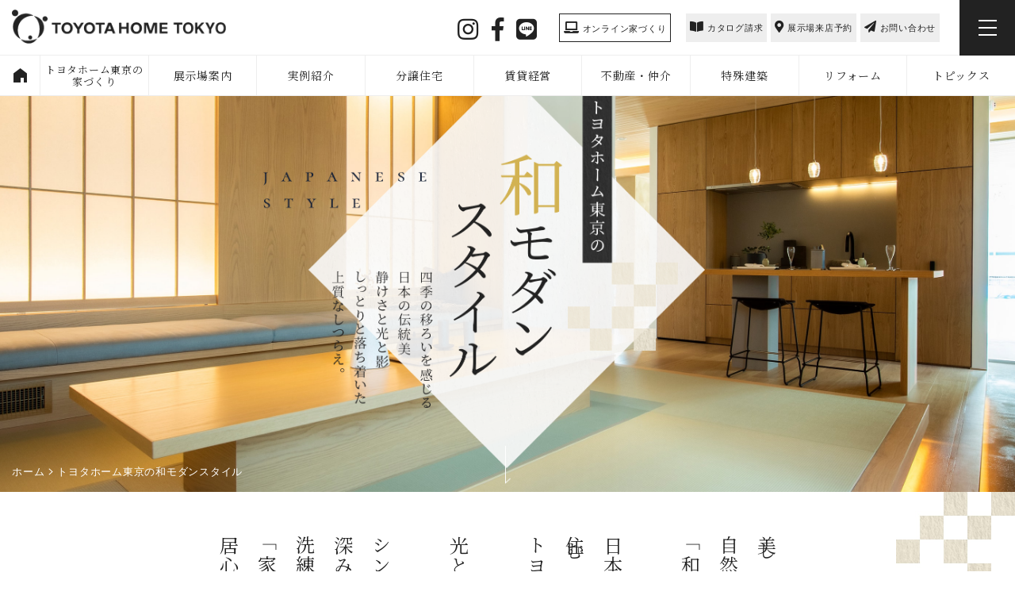

--- FILE ---
content_type: text/html; charset=UTF-8
request_url: https://www.toyotahome-tokyo.com/wamodern/
body_size: 22594
content:
<!DOCTYPE html>
<html lang="ja">
<head>
<meta charset="utf-8" />

<meta http-equiv="X-UA-Compatible" content="IE=edge,chrome=1">
<script type="text/javascript">
if (screen.width < 768) {
	document.write('<meta name="viewport" content="width=device-width, initial-scale=1">');
}else{
	document.write('<meta name="viewport" content="width=1200">');
}
</script>

		<!-- All in One SEO 4.5.1.1 - aioseo.com -->
		<title>トヨタホーム東京の和モダンスタイル - トヨタホーム東京 ｜ 東京・埼玉・神奈川・千葉の注文住宅・分譲住宅を扱う ハウスメーカー</title>
		<meta name="robots" content="max-image-preview:large" />
		<link rel="canonical" href="https://www.toyotahome-tokyo.com/wamodern/" />
		<meta name="generator" content="All in One SEO (AIOSEO) 4.5.1.1" />
		<meta property="og:locale" content="ja_JP" />
		<meta property="og:site_name" content="トヨタホーム東京 ｜ 東京・埼玉・神奈川・千葉の注文住宅・分譲住宅を扱う ハウスメーカー - トヨタホーム東京は“人生をごいっしょに”をコンセプトに、トヨタグループの総合力を活かして、60年保証付きの戸建て注文住宅、分譲住宅、賃貸住宅、リフォームのほか、土地の有効活用や店舗・商業ビル、医院建築、介護施設など、トヨタクオリティの快適な住まいづくりをご提案します。東京・神奈川・埼玉・千葉エリアで建築をご検討中の皆さま、「トヨタホーム東京」にすべてお任せください。" />
		<meta property="og:type" content="article" />
		<meta property="og:title" content="トヨタホーム東京の和モダンスタイル - トヨタホーム東京 ｜ 東京・埼玉・神奈川・千葉の注文住宅・分譲住宅を扱う ハウスメーカー" />
		<meta property="og:url" content="https://www.toyotahome-tokyo.com/wamodern/" />
		<meta property="article:published_time" content="2020-08-27T04:40:40+00:00" />
		<meta property="article:modified_time" content="2021-03-10T02:28:01+00:00" />
		<meta name="twitter:card" content="summary_large_image" />
		<meta name="twitter:title" content="トヨタホーム東京の和モダンスタイル - トヨタホーム東京 ｜ 東京・埼玉・神奈川・千葉の注文住宅・分譲住宅を扱う ハウスメーカー" />
		<script type="application/ld+json" class="aioseo-schema">
			{"@context":"https:\/\/schema.org","@graph":[{"@type":"BreadcrumbList","@id":"https:\/\/www.toyotahome-tokyo.com\/wamodern\/#breadcrumblist","itemListElement":[{"@type":"ListItem","@id":"https:\/\/www.toyotahome-tokyo.com\/#listItem","position":1,"name":"Home","item":"https:\/\/www.toyotahome-tokyo.com\/","nextItem":"https:\/\/www.toyotahome-tokyo.com\/wamodern\/#listItem"},{"@type":"ListItem","@id":"https:\/\/www.toyotahome-tokyo.com\/wamodern\/#listItem","position":2,"name":"\u30c8\u30e8\u30bf\u30db\u30fc\u30e0\u6771\u4eac\u306e\u548c\u30e2\u30c0\u30f3\u30b9\u30bf\u30a4\u30eb","previousItem":"https:\/\/www.toyotahome-tokyo.com\/#listItem"}]},{"@type":"Organization","@id":"https:\/\/www.toyotahome-tokyo.com\/#organization","name":"\u30c8\u30e8\u30bf\u30db\u30fc\u30e0\u6771\u4eac \uff5c \u6771\u4eac\u30fb\u57fc\u7389\u30fb\u795e\u5948\u5ddd\u30fb\u5343\u8449\u306e\u6ce8\u6587\u4f4f\u5b85\u30fb\u5206\u8b72\u4f4f\u5b85\u3092\u6271\u3046 \u30cf\u30a6\u30b9\u30e1\u30fc\u30ab\u30fc","url":"https:\/\/www.toyotahome-tokyo.com\/"},{"@type":"WebPage","@id":"https:\/\/www.toyotahome-tokyo.com\/wamodern\/#webpage","url":"https:\/\/www.toyotahome-tokyo.com\/wamodern\/","name":"\u30c8\u30e8\u30bf\u30db\u30fc\u30e0\u6771\u4eac\u306e\u548c\u30e2\u30c0\u30f3\u30b9\u30bf\u30a4\u30eb - \u30c8\u30e8\u30bf\u30db\u30fc\u30e0\u6771\u4eac \uff5c \u6771\u4eac\u30fb\u57fc\u7389\u30fb\u795e\u5948\u5ddd\u30fb\u5343\u8449\u306e\u6ce8\u6587\u4f4f\u5b85\u30fb\u5206\u8b72\u4f4f\u5b85\u3092\u6271\u3046 \u30cf\u30a6\u30b9\u30e1\u30fc\u30ab\u30fc","inLanguage":"ja","isPartOf":{"@id":"https:\/\/www.toyotahome-tokyo.com\/#website"},"breadcrumb":{"@id":"https:\/\/www.toyotahome-tokyo.com\/wamodern\/#breadcrumblist"},"datePublished":"2020-08-27T04:40:40+09:00","dateModified":"2021-03-10T02:28:01+09:00"},{"@type":"WebSite","@id":"https:\/\/www.toyotahome-tokyo.com\/#website","url":"https:\/\/www.toyotahome-tokyo.com\/","name":"\u30c8\u30e8\u30bf\u30db\u30fc\u30e0\u6771\u4eac \uff5c \u6771\u4eac\u30fb\u57fc\u7389\u30fb\u795e\u5948\u5ddd\u30fb\u5343\u8449\u306e\u6ce8\u6587\u4f4f\u5b85\u30fb\u5206\u8b72\u4f4f\u5b85\u3092\u6271\u3046 \u30cf\u30a6\u30b9\u30e1\u30fc\u30ab\u30fc","description":"\u30c8\u30e8\u30bf\u30db\u30fc\u30e0\u6771\u4eac\u306f\u201c\u4eba\u751f\u3092\u3054\u3044\u3063\u3057\u3087\u306b\u201d\u3092\u30b3\u30f3\u30bb\u30d7\u30c8\u306b\u3001\u30c8\u30e8\u30bf\u30b0\u30eb\u30fc\u30d7\u306e\u7dcf\u5408\u529b\u3092\u6d3b\u304b\u3057\u3066\u300160\u5e74\u4fdd\u8a3c\u4ed8\u304d\u306e\u6238\u5efa\u3066\u6ce8\u6587\u4f4f\u5b85\u3001\u5206\u8b72\u4f4f\u5b85\u3001\u8cc3\u8cb8\u4f4f\u5b85\u3001\u30ea\u30d5\u30a9\u30fc\u30e0\u306e\u307b\u304b\u3001\u571f\u5730\u306e\u6709\u52b9\u6d3b\u7528\u3084\u5e97\u8217\u30fb\u5546\u696d\u30d3\u30eb\u3001\u533b\u9662\u5efa\u7bc9\u3001\u4ecb\u8b77\u65bd\u8a2d\u306a\u3069\u3001\u30c8\u30e8\u30bf\u30af\u30aa\u30ea\u30c6\u30a3\u306e\u5feb\u9069\u306a\u4f4f\u307e\u3044\u3065\u304f\u308a\u3092\u3054\u63d0\u6848\u3057\u307e\u3059\u3002\u6771\u4eac\u30fb\u795e\u5948\u5ddd\u30fb\u57fc\u7389\u30fb\u5343\u8449\u30a8\u30ea\u30a2\u3067\u5efa\u7bc9\u3092\u3054\u691c\u8a0e\u4e2d\u306e\u7686\u3055\u307e\u3001\u300c\u30c8\u30e8\u30bf\u30db\u30fc\u30e0\u6771\u4eac\u300d\u306b\u3059\u3079\u3066\u304a\u4efb\u305b\u304f\u3060\u3055\u3044\u3002","inLanguage":"ja","publisher":{"@id":"https:\/\/www.toyotahome-tokyo.com\/#organization"}}]}
		</script>
		<!-- All in One SEO -->

<link rel='dns-prefetch' href='//ajaxzip3.github.io' />
<script type="text/javascript">
/* <![CDATA[ */
window._wpemojiSettings = {"baseUrl":"https:\/\/s.w.org\/images\/core\/emoji\/14.0.0\/72x72\/","ext":".png","svgUrl":"https:\/\/s.w.org\/images\/core\/emoji\/14.0.0\/svg\/","svgExt":".svg","source":{"concatemoji":"https:\/\/www.toyotahome-tokyo.com\/wp\/wp-includes\/js\/wp-emoji-release.min.js?ver=6.4.1"}};
/*! This file is auto-generated */
!function(i,n){var o,s,e;function c(e){try{var t={supportTests:e,timestamp:(new Date).valueOf()};sessionStorage.setItem(o,JSON.stringify(t))}catch(e){}}function p(e,t,n){e.clearRect(0,0,e.canvas.width,e.canvas.height),e.fillText(t,0,0);var t=new Uint32Array(e.getImageData(0,0,e.canvas.width,e.canvas.height).data),r=(e.clearRect(0,0,e.canvas.width,e.canvas.height),e.fillText(n,0,0),new Uint32Array(e.getImageData(0,0,e.canvas.width,e.canvas.height).data));return t.every(function(e,t){return e===r[t]})}function u(e,t,n){switch(t){case"flag":return n(e,"\ud83c\udff3\ufe0f\u200d\u26a7\ufe0f","\ud83c\udff3\ufe0f\u200b\u26a7\ufe0f")?!1:!n(e,"\ud83c\uddfa\ud83c\uddf3","\ud83c\uddfa\u200b\ud83c\uddf3")&&!n(e,"\ud83c\udff4\udb40\udc67\udb40\udc62\udb40\udc65\udb40\udc6e\udb40\udc67\udb40\udc7f","\ud83c\udff4\u200b\udb40\udc67\u200b\udb40\udc62\u200b\udb40\udc65\u200b\udb40\udc6e\u200b\udb40\udc67\u200b\udb40\udc7f");case"emoji":return!n(e,"\ud83e\udef1\ud83c\udffb\u200d\ud83e\udef2\ud83c\udfff","\ud83e\udef1\ud83c\udffb\u200b\ud83e\udef2\ud83c\udfff")}return!1}function f(e,t,n){var r="undefined"!=typeof WorkerGlobalScope&&self instanceof WorkerGlobalScope?new OffscreenCanvas(300,150):i.createElement("canvas"),a=r.getContext("2d",{willReadFrequently:!0}),o=(a.textBaseline="top",a.font="600 32px Arial",{});return e.forEach(function(e){o[e]=t(a,e,n)}),o}function t(e){var t=i.createElement("script");t.src=e,t.defer=!0,i.head.appendChild(t)}"undefined"!=typeof Promise&&(o="wpEmojiSettingsSupports",s=["flag","emoji"],n.supports={everything:!0,everythingExceptFlag:!0},e=new Promise(function(e){i.addEventListener("DOMContentLoaded",e,{once:!0})}),new Promise(function(t){var n=function(){try{var e=JSON.parse(sessionStorage.getItem(o));if("object"==typeof e&&"number"==typeof e.timestamp&&(new Date).valueOf()<e.timestamp+604800&&"object"==typeof e.supportTests)return e.supportTests}catch(e){}return null}();if(!n){if("undefined"!=typeof Worker&&"undefined"!=typeof OffscreenCanvas&&"undefined"!=typeof URL&&URL.createObjectURL&&"undefined"!=typeof Blob)try{var e="postMessage("+f.toString()+"("+[JSON.stringify(s),u.toString(),p.toString()].join(",")+"));",r=new Blob([e],{type:"text/javascript"}),a=new Worker(URL.createObjectURL(r),{name:"wpTestEmojiSupports"});return void(a.onmessage=function(e){c(n=e.data),a.terminate(),t(n)})}catch(e){}c(n=f(s,u,p))}t(n)}).then(function(e){for(var t in e)n.supports[t]=e[t],n.supports.everything=n.supports.everything&&n.supports[t],"flag"!==t&&(n.supports.everythingExceptFlag=n.supports.everythingExceptFlag&&n.supports[t]);n.supports.everythingExceptFlag=n.supports.everythingExceptFlag&&!n.supports.flag,n.DOMReady=!1,n.readyCallback=function(){n.DOMReady=!0}}).then(function(){return e}).then(function(){var e;n.supports.everything||(n.readyCallback(),(e=n.source||{}).concatemoji?t(e.concatemoji):e.wpemoji&&e.twemoji&&(t(e.twemoji),t(e.wpemoji)))}))}((window,document),window._wpemojiSettings);
/* ]]> */
</script>
<style id='wp-emoji-styles-inline-css' type='text/css'>

	img.wp-smiley, img.emoji {
		display: inline !important;
		border: none !important;
		box-shadow: none !important;
		height: 1em !important;
		width: 1em !important;
		margin: 0 0.07em !important;
		vertical-align: -0.1em !important;
		background: none !important;
		padding: 0 !important;
	}
</style>
<link rel='stylesheet' id='wp-block-library-css' href='https://www.toyotahome-tokyo.com/wp/wp-includes/css/dist/block-library/style.min.css?ver=6.4.1' type='text/css' media='all' />
<style id='classic-theme-styles-inline-css' type='text/css'>
/*! This file is auto-generated */
.wp-block-button__link{color:#fff;background-color:#32373c;border-radius:9999px;box-shadow:none;text-decoration:none;padding:calc(.667em + 2px) calc(1.333em + 2px);font-size:1.125em}.wp-block-file__button{background:#32373c;color:#fff;text-decoration:none}
</style>
<style id='global-styles-inline-css' type='text/css'>
body{--wp--preset--color--black: #000000;--wp--preset--color--cyan-bluish-gray: #abb8c3;--wp--preset--color--white: #ffffff;--wp--preset--color--pale-pink: #f78da7;--wp--preset--color--vivid-red: #cf2e2e;--wp--preset--color--luminous-vivid-orange: #ff6900;--wp--preset--color--luminous-vivid-amber: #fcb900;--wp--preset--color--light-green-cyan: #7bdcb5;--wp--preset--color--vivid-green-cyan: #00d084;--wp--preset--color--pale-cyan-blue: #8ed1fc;--wp--preset--color--vivid-cyan-blue: #0693e3;--wp--preset--color--vivid-purple: #9b51e0;--wp--preset--gradient--vivid-cyan-blue-to-vivid-purple: linear-gradient(135deg,rgba(6,147,227,1) 0%,rgb(155,81,224) 100%);--wp--preset--gradient--light-green-cyan-to-vivid-green-cyan: linear-gradient(135deg,rgb(122,220,180) 0%,rgb(0,208,130) 100%);--wp--preset--gradient--luminous-vivid-amber-to-luminous-vivid-orange: linear-gradient(135deg,rgba(252,185,0,1) 0%,rgba(255,105,0,1) 100%);--wp--preset--gradient--luminous-vivid-orange-to-vivid-red: linear-gradient(135deg,rgba(255,105,0,1) 0%,rgb(207,46,46) 100%);--wp--preset--gradient--very-light-gray-to-cyan-bluish-gray: linear-gradient(135deg,rgb(238,238,238) 0%,rgb(169,184,195) 100%);--wp--preset--gradient--cool-to-warm-spectrum: linear-gradient(135deg,rgb(74,234,220) 0%,rgb(151,120,209) 20%,rgb(207,42,186) 40%,rgb(238,44,130) 60%,rgb(251,105,98) 80%,rgb(254,248,76) 100%);--wp--preset--gradient--blush-light-purple: linear-gradient(135deg,rgb(255,206,236) 0%,rgb(152,150,240) 100%);--wp--preset--gradient--blush-bordeaux: linear-gradient(135deg,rgb(254,205,165) 0%,rgb(254,45,45) 50%,rgb(107,0,62) 100%);--wp--preset--gradient--luminous-dusk: linear-gradient(135deg,rgb(255,203,112) 0%,rgb(199,81,192) 50%,rgb(65,88,208) 100%);--wp--preset--gradient--pale-ocean: linear-gradient(135deg,rgb(255,245,203) 0%,rgb(182,227,212) 50%,rgb(51,167,181) 100%);--wp--preset--gradient--electric-grass: linear-gradient(135deg,rgb(202,248,128) 0%,rgb(113,206,126) 100%);--wp--preset--gradient--midnight: linear-gradient(135deg,rgb(2,3,129) 0%,rgb(40,116,252) 100%);--wp--preset--font-size--small: 13px;--wp--preset--font-size--medium: 20px;--wp--preset--font-size--large: 36px;--wp--preset--font-size--x-large: 42px;--wp--preset--spacing--20: 0.44rem;--wp--preset--spacing--30: 0.67rem;--wp--preset--spacing--40: 1rem;--wp--preset--spacing--50: 1.5rem;--wp--preset--spacing--60: 2.25rem;--wp--preset--spacing--70: 3.38rem;--wp--preset--spacing--80: 5.06rem;--wp--preset--shadow--natural: 6px 6px 9px rgba(0, 0, 0, 0.2);--wp--preset--shadow--deep: 12px 12px 50px rgba(0, 0, 0, 0.4);--wp--preset--shadow--sharp: 6px 6px 0px rgba(0, 0, 0, 0.2);--wp--preset--shadow--outlined: 6px 6px 0px -3px rgba(255, 255, 255, 1), 6px 6px rgba(0, 0, 0, 1);--wp--preset--shadow--crisp: 6px 6px 0px rgba(0, 0, 0, 1);}:where(.is-layout-flex){gap: 0.5em;}:where(.is-layout-grid){gap: 0.5em;}body .is-layout-flow > .alignleft{float: left;margin-inline-start: 0;margin-inline-end: 2em;}body .is-layout-flow > .alignright{float: right;margin-inline-start: 2em;margin-inline-end: 0;}body .is-layout-flow > .aligncenter{margin-left: auto !important;margin-right: auto !important;}body .is-layout-constrained > .alignleft{float: left;margin-inline-start: 0;margin-inline-end: 2em;}body .is-layout-constrained > .alignright{float: right;margin-inline-start: 2em;margin-inline-end: 0;}body .is-layout-constrained > .aligncenter{margin-left: auto !important;margin-right: auto !important;}body .is-layout-constrained > :where(:not(.alignleft):not(.alignright):not(.alignfull)){max-width: var(--wp--style--global--content-size);margin-left: auto !important;margin-right: auto !important;}body .is-layout-constrained > .alignwide{max-width: var(--wp--style--global--wide-size);}body .is-layout-flex{display: flex;}body .is-layout-flex{flex-wrap: wrap;align-items: center;}body .is-layout-flex > *{margin: 0;}body .is-layout-grid{display: grid;}body .is-layout-grid > *{margin: 0;}:where(.wp-block-columns.is-layout-flex){gap: 2em;}:where(.wp-block-columns.is-layout-grid){gap: 2em;}:where(.wp-block-post-template.is-layout-flex){gap: 1.25em;}:where(.wp-block-post-template.is-layout-grid){gap: 1.25em;}.has-black-color{color: var(--wp--preset--color--black) !important;}.has-cyan-bluish-gray-color{color: var(--wp--preset--color--cyan-bluish-gray) !important;}.has-white-color{color: var(--wp--preset--color--white) !important;}.has-pale-pink-color{color: var(--wp--preset--color--pale-pink) !important;}.has-vivid-red-color{color: var(--wp--preset--color--vivid-red) !important;}.has-luminous-vivid-orange-color{color: var(--wp--preset--color--luminous-vivid-orange) !important;}.has-luminous-vivid-amber-color{color: var(--wp--preset--color--luminous-vivid-amber) !important;}.has-light-green-cyan-color{color: var(--wp--preset--color--light-green-cyan) !important;}.has-vivid-green-cyan-color{color: var(--wp--preset--color--vivid-green-cyan) !important;}.has-pale-cyan-blue-color{color: var(--wp--preset--color--pale-cyan-blue) !important;}.has-vivid-cyan-blue-color{color: var(--wp--preset--color--vivid-cyan-blue) !important;}.has-vivid-purple-color{color: var(--wp--preset--color--vivid-purple) !important;}.has-black-background-color{background-color: var(--wp--preset--color--black) !important;}.has-cyan-bluish-gray-background-color{background-color: var(--wp--preset--color--cyan-bluish-gray) !important;}.has-white-background-color{background-color: var(--wp--preset--color--white) !important;}.has-pale-pink-background-color{background-color: var(--wp--preset--color--pale-pink) !important;}.has-vivid-red-background-color{background-color: var(--wp--preset--color--vivid-red) !important;}.has-luminous-vivid-orange-background-color{background-color: var(--wp--preset--color--luminous-vivid-orange) !important;}.has-luminous-vivid-amber-background-color{background-color: var(--wp--preset--color--luminous-vivid-amber) !important;}.has-light-green-cyan-background-color{background-color: var(--wp--preset--color--light-green-cyan) !important;}.has-vivid-green-cyan-background-color{background-color: var(--wp--preset--color--vivid-green-cyan) !important;}.has-pale-cyan-blue-background-color{background-color: var(--wp--preset--color--pale-cyan-blue) !important;}.has-vivid-cyan-blue-background-color{background-color: var(--wp--preset--color--vivid-cyan-blue) !important;}.has-vivid-purple-background-color{background-color: var(--wp--preset--color--vivid-purple) !important;}.has-black-border-color{border-color: var(--wp--preset--color--black) !important;}.has-cyan-bluish-gray-border-color{border-color: var(--wp--preset--color--cyan-bluish-gray) !important;}.has-white-border-color{border-color: var(--wp--preset--color--white) !important;}.has-pale-pink-border-color{border-color: var(--wp--preset--color--pale-pink) !important;}.has-vivid-red-border-color{border-color: var(--wp--preset--color--vivid-red) !important;}.has-luminous-vivid-orange-border-color{border-color: var(--wp--preset--color--luminous-vivid-orange) !important;}.has-luminous-vivid-amber-border-color{border-color: var(--wp--preset--color--luminous-vivid-amber) !important;}.has-light-green-cyan-border-color{border-color: var(--wp--preset--color--light-green-cyan) !important;}.has-vivid-green-cyan-border-color{border-color: var(--wp--preset--color--vivid-green-cyan) !important;}.has-pale-cyan-blue-border-color{border-color: var(--wp--preset--color--pale-cyan-blue) !important;}.has-vivid-cyan-blue-border-color{border-color: var(--wp--preset--color--vivid-cyan-blue) !important;}.has-vivid-purple-border-color{border-color: var(--wp--preset--color--vivid-purple) !important;}.has-vivid-cyan-blue-to-vivid-purple-gradient-background{background: var(--wp--preset--gradient--vivid-cyan-blue-to-vivid-purple) !important;}.has-light-green-cyan-to-vivid-green-cyan-gradient-background{background: var(--wp--preset--gradient--light-green-cyan-to-vivid-green-cyan) !important;}.has-luminous-vivid-amber-to-luminous-vivid-orange-gradient-background{background: var(--wp--preset--gradient--luminous-vivid-amber-to-luminous-vivid-orange) !important;}.has-luminous-vivid-orange-to-vivid-red-gradient-background{background: var(--wp--preset--gradient--luminous-vivid-orange-to-vivid-red) !important;}.has-very-light-gray-to-cyan-bluish-gray-gradient-background{background: var(--wp--preset--gradient--very-light-gray-to-cyan-bluish-gray) !important;}.has-cool-to-warm-spectrum-gradient-background{background: var(--wp--preset--gradient--cool-to-warm-spectrum) !important;}.has-blush-light-purple-gradient-background{background: var(--wp--preset--gradient--blush-light-purple) !important;}.has-blush-bordeaux-gradient-background{background: var(--wp--preset--gradient--blush-bordeaux) !important;}.has-luminous-dusk-gradient-background{background: var(--wp--preset--gradient--luminous-dusk) !important;}.has-pale-ocean-gradient-background{background: var(--wp--preset--gradient--pale-ocean) !important;}.has-electric-grass-gradient-background{background: var(--wp--preset--gradient--electric-grass) !important;}.has-midnight-gradient-background{background: var(--wp--preset--gradient--midnight) !important;}.has-small-font-size{font-size: var(--wp--preset--font-size--small) !important;}.has-medium-font-size{font-size: var(--wp--preset--font-size--medium) !important;}.has-large-font-size{font-size: var(--wp--preset--font-size--large) !important;}.has-x-large-font-size{font-size: var(--wp--preset--font-size--x-large) !important;}
.wp-block-navigation a:where(:not(.wp-element-button)){color: inherit;}
:where(.wp-block-post-template.is-layout-flex){gap: 1.25em;}:where(.wp-block-post-template.is-layout-grid){gap: 1.25em;}
:where(.wp-block-columns.is-layout-flex){gap: 2em;}:where(.wp-block-columns.is-layout-grid){gap: 2em;}
.wp-block-pullquote{font-size: 1.5em;line-height: 1.6;}
</style>
<link rel='stylesheet' id='fancybox-css' href='https://www.toyotahome-tokyo.com/wp/wp-content/plugins/easy-fancybox/fancybox/1.5.4/jquery.fancybox.min.css?ver=6.4.1' type='text/css' media='screen' />
<script type="text/javascript" src="https://www.toyotahome-tokyo.com/wp/wp-includes/js/jquery/jquery.min.js?ver=3.7.1" id="jquery-core-js"></script>
<script type="text/javascript" src="https://www.toyotahome-tokyo.com/wp/wp-includes/js/jquery/jquery-migrate.min.js?ver=3.4.1" id="jquery-migrate-js"></script>
<link rel="https://api.w.org/" href="https://www.toyotahome-tokyo.com/wp-json/" /><link rel="alternate" type="application/json" href="https://www.toyotahome-tokyo.com/wp-json/wp/v2/pages/5749" /><link rel="EditURI" type="application/rsd+xml" title="RSD" href="https://www.toyotahome-tokyo.com/wp/xmlrpc.php?rsd" />
<meta name="generator" content="XXXXXXXXXXXXXXX" X>
<link rel='shortlink' href='https://www.toyotahome-tokyo.com/?p=5749' />
<link rel="alternate" type="application/json+oembed" href="https://www.toyotahome-tokyo.com/wp-json/oembed/1.0/embed?url=https%3A%2F%2Fwww.toyotahome-tokyo.com%2Fwamodern%2F" />
<style type="text/css">.recentcomments a{display:inline !important;padding:0 !important;margin:0 !important;}</style><link rel="shortcut icon" href="/favicon.ico" />
<link rel="stylesheet" media="all and (min-width: 737px)" href="https://www.toyotahome-tokyo.com/wp/wp-content/themes/toyota2/style.css?v=20220822" />
<!--link rel="stylesheet" href="https://www.toyotahome-tokyo.com/wp/wp-content/themes/toyota2/js/pushbar/pushbar.css"-->
<link rel="stylesheet" media="all and (min-width: 737px)" href="https://www.toyotahome-tokyo.com/wp/wp-content/themes/toyota2/css/module.css?v=20240921" />
<link rel="stylesheet" media="all and (max-width: 736px)" type="text/css" href="https://www.toyotahome-tokyo.com/wp/wp-content/themes/toyota2/style_sp.css?v=20220822" />
<link rel="stylesheet" media="all and (max-width: 736px)" type="text/css" href="https://www.toyotahome-tokyo.com/wp/wp-content/themes/toyota2/css/module_sp.css?v=20251208" />
<link rel="preconnect" href="https://fonts.googleapis.com">
<link rel="preconnect" href="https://fonts.gstatic.com" crossorigin>
<link href="https://fonts.googleapis.com/css2?family=Noto+Serif+JP:wght@200..900&display=swap" rel="stylesheet">
<link rel="stylesheet" href="https://use.fontawesome.com/releases/v5.8.1/css/all.css" integrity="sha384-50oBUHEmvpQ+1lW4y57PTFmhCaXp0ML5d60M1M7uH2+nqUivzIebhndOJK28anvf" crossorigin="anonymous">
<link rel="stylesheet" type="text/css" media="all" href="https://www.toyotahome-tokyo.com/wp/wp-content/themes/toyota2/js/slick/slick.css?v=20260122" />
<link rel="stylesheet" type="text/css" media="all" href="https://www.toyotahome-tokyo.com/wp/wp-content/themes/toyota2/js/slick/slick-theme.css?v=20260122" />
<link rel="stylesheet" type="text/css" media="all" href="https://www.toyotahome-tokyo.com/wp/wp-content/themes/toyota2/js/smooth-scrollbar.css?v=20260122" />
<link rel="stylesheet" type="text/css" media="all" href="https://www.toyotahome-tokyo.com/wp/wp-content/themes/toyota2/css/module_top.css?v=20260122" />
<link rel="stylesheet" type="text/css" media="all" href="https://www.toyotahome-tokyo.com/wp/wp-content/themes/toyota2/css/module_top_sp.css?v=20260122" />
<link rel="stylesheet" type="text/css" media="all" href="https://www.toyotahome-tokyo.com/wp/wp-content/themes/toyota2/css/module_page.css?v=20260122" />
<link rel="stylesheet" type="text/css" media="all" href="https://www.toyotahome-tokyo.com/wp/wp-content/themes/toyota2/css/module_page_sp.css?v=20260122" />
<link rel="stylesheet" type="text/css" media="all" href="https://www.toyotahome-tokyo.com/wp/wp-content/themes/toyota2/css/module_post.css?v=20260122" />
<link rel="stylesheet" type="text/css" media="all" href="https://www.toyotahome-tokyo.com/wp/wp-content/themes/toyota2/css/module_post_sp.css?v=20260122" />

<!-- Google Tag Manager -->
<script>(function(w,d,s,l,i){w[l]=w[l]||[];w[l].push({'gtm.start':
new Date().getTime(),event:'gtm.js'});var f=d.getElementsByTagName(s)[0],
j=d.createElement(s),dl=l!='dataLayer'?'&l='+l:'';j.async=true;j.src=
'https://www.googletagmanager.com/gtm.js?id='+i+dl;f.parentNode.insertBefore(j,f);
})(window,document,'script','dataLayer','GTM-TVK683B');</script>
<!-- End Google Tag Manager -->
<!-- Google Tag Manager -->
<script>(function(w,d,s,l,i){w[l]=w[l]||[];w[l].push({'gtm.start':
new Date().getTime(),event:'gtm.js'});var f=d.getElementsByTagName(s)[0],
j=d.createElement(s),dl=l!='dataLayer'?'&l='+l:'';j.async=true;j.src=
'https://www.googletagmanager.com/gtm.js?id='+i+dl;f.parentNode.insertBefore(j,f);
})(window,document,'script','dataLayer','GTM-N5QS84M');</script>
<!-- End Google Tag Manager -->
<!--script type="text/javascript" src="https://www.toyotahome-tokyo.com/wp/wp-content/themes/toyota2/js/jquery-1.10.2.min.js"></script-->
<!-- Google tag (gtag.js) -->
<script async src="https://www.googletagmanager.com/gtag/js?id=AW-11419514230"></script>
<script>
  window.dataLayer = window.dataLayer || [];
  function gtag(){dataLayer.push(arguments);}
  gtag('js', new Date());

  gtag('config', 'AW-11419514230');
</script>
</head>
<body>
<!-- Google Tag Manager (noscript) -->
<noscript><iframe src="https://www.googletagmanager.com/ns.html?id=GTM-TVK683B"
height="0" width="0" style="display:none;visibility:hidden"></iframe></noscript>
<!-- End Google Tag Manager (noscript) -->
<!-- Google Tag Manager (noscript) -->
<noscript><iframe src="https://www.googletagmanager.com/ns.html?id=GTM-N5QS84M"
height="0" width="0" style="display:none;visibility:hidden"></iframe></noscript>
<!-- End Google Tag Manager (noscript) -->
<div id="fb-root"></div>
<script async defer crossorigin="anonymous" src="https://connect.facebook.net/ja_JP/sdk.js#xfbml=1&version=v3.3"></script>


<a name="top"></a>



<div class="l-wrap scrollblock">

<div class="l-wrap-inner">


<header class="l-header l-header-n">
	<div class="header-inner">
		
			<p class="header-logo"><a href="https://www.toyotahome-tokyo.com/">TOYOYA HOME TOKYO</a>
							</p>

						<nav class="header-nav">
			<ul class="menu-top-sns pc">
				<li><a href="https://www.instagram.com/toyotahome_tokyo/" target="_blank"><i class="fab fa-instagram"></i></a></li>
				<li><a href="https://ja-jp.facebook.com/toyotahome.tokyo/" target="_blank"><i class="fab fa-facebook-f"></i></a></li>
				<li><a href="https://page.line.me/?accountId=853ozegq" target="_blank"><i class="fab fa-line"></i></a></li>
			</ul>
			<ul class="menu-top sans-all">
				<li class="w"><a href="https://www.toyotahome-tokyo.com/online-home/"><i class="fas fa-laptop"></i> オンライン家づくり</a></li>
				<li><a href="https://www.toyotahome.co.jp/s/branch/form/?fid=82&ad_cd=dr_73601" target="_blank"><i class="fas fa-book-open"></i> カタログ請求</a></li>
				<li><a href="https://www.toyotahome.co.jp/s/branch/form/?fid=2438&ad_cd=dr_73601" target="_blank"><i class="fas fa-map-marker-alt"></i> 展示場来店予約</a></li>
				<li><a href="https://www.toyotahome.co.jp/s/branch/form/?fid=111&ad_cd=dr_73601" target="_blank"><i class="fas fa-paper-plane"></i> お問い合わせ</a></li>
			</ul>
			<div class="btn-nav pc menu-trigger"><span></span><span></span><span></span></div>
			<div class="btn-nav-sp sp menu-trigger"><span></span><span></span><span></span></div>
		</nav><!-- / header-nav -->
			</div><!-- / header-inner -->
			<nav class="header-nav-bottom is-active">
			<ul class="menu-bottom">
				<li><a href="https://www.toyotahome-tokyo.com/">HOME</a></li>
				<li class="has-mega"><a href="https://www.toyotahome-tokyo.com/concept/">トヨタホーム東京の<br />家づくり</a>
					<div class="mega-btn"></div>
					<div class="mega">
						<ul class="mega-menu">
							<!--li><a href="https://www.toyotahome-tokyo.com/concept/"><img src="https://www.toyotahome-tokyo.com/wp/wp-content/themes/toyota2/img/mega-1-1.jpg" alt="コンセプト" />コンセプト</a></li-->
							<li><a href="https://www.toyotahome-tokyo.com/first/"><img src="https://www.toyotahome-tokyo.com/wp/wp-content/themes/toyota2/img/mega-1-2.jpg" alt="ファーストクラスリビング" />ファーストクラス<br />リビング</a></li>
							<li><a href="https://www.toyotahome-tokyo.com/mylife/"><img src="https://www.toyotahome-tokyo.com/wp/wp-content/themes/toyota2/img/mega-1-2-2.jpg" alt="ファーストクラスマイライフ" />ファーストクラス<br />マイライフ</a></li>
							<li><a href="https://www.toyotahome-tokyo.com/fa/"><img src="https://www.toyotahome-tokyo.com/wp/wp-content/themes/toyota2/img/mega-1-3.jpg" alt="ファーストクラスアーキテクト" />ファーストクラス<br />アーキテクト</a></li>
							<li><a href="https://www.toyotahome-tokyo.com/pr01/"><img src="https://www.toyotahome-tokyo.com/wp/wp-content/themes/toyota2/img/mega-1-4.jpg" alt="品質" />品質</a></li>
							<li><a href="https://www.toyotahome-tokyo.com/pr02/"><img src="https://www.toyotahome-tokyo.com/wp/wp-content/themes/toyota2/img/mega-1-5.jpg" alt="快適" />快適</a></li>
							<li><a href="https://www.toyotahome-tokyo.com/pr03/"><img src="https://www.toyotahome-tokyo.com/wp/wp-content/themes/toyota2/img/mega-1-6.jpg" alt="デザイン" />デザイン</a></li>
						</ul>
					</div>
				</li>

				<li class="has-mega"><a href="https://www.toyotahome-tokyo.com/showroom/">展示場案内</a>
					<div class="mega-btn"></div>
					<div class="mega mega-3">
						<ul class="mega-menu">
							<li><a href="https://www.toyotahome-tokyo.com/showroom/"><img src="https://www.toyotahome-tokyo.com/wp/wp-content/themes/toyota2/img/mega-2-1.jpg" alt="展示場のご案内" />展示場のご案内</a></li>
							<li><a href="https://www.toyotahome-tokyo.com/showroom/?tab=2"><img src="https://www.toyotahome-tokyo.com/wp/wp-content/themes/toyota2/img/mega-2-2.jpg" alt="展示場一覧" />展示場一覧</a></li>
							<li><a href="https://www.toyotahome-tokyo.com/showroom/?tab=3"><img src="https://www.toyotahome-tokyo.com/wp/wp-content/themes/toyota2/img/mega-2-3-2.jpg" alt="地図で探す" />地図で探す</a></li>
						</ul>
					</div>
				</li>
				<li class="has-mega"><a href="https://www.toyotahome-tokyo.com/works/">実例紹介</a>
																				<div class="mega-btn"></div>
					<div class="mega mega-3 mega-3-works">
						<ul class="mega-menu">
						<li class="sp"><a href="https://www.toyotahome-tokyo.com/works/">実例一覧</a></li>
												<li>
							<a href="https://www.toyotahome-tokyo.com/works/no-102/">
														<img width="500" height="360" src="https://www.toyotahome-tokyo.com/wp/wp-content/uploads/2025/12/works_102_tn-500x360.jpg" class="attachment-thumb-campaign size-thumb-campaign wp-post-image" alt="" decoding="async" fetchpriority="high" />														<span style="left">素材の組み合わせが表情を深める 洗練された佇まい</span>
							</a>
						</li>
												<li>
							<a href="https://www.toyotahome-tokyo.com/works/no-101/">
														<img width="500" height="360" src="https://www.toyotahome-tokyo.com/wp/wp-content/uploads/2025/10/works_101_tn-500x360.jpg" class="attachment-thumb-campaign size-thumb-campaign wp-post-image" alt="" decoding="async" />														<span style="left">星空を楽しむ高台のセカンドハウス</span>
							</a>
						</li>
												<li>
							<a href="https://www.toyotahome-tokyo.com/works/no-100/">
														<img width="500" height="360" src="https://www.toyotahome-tokyo.com/wp/wp-content/uploads/2025/10/works_100_tn-500x360.jpg" class="attachment-thumb-campaign size-thumb-campaign wp-post-image" alt="" decoding="async" />														<span style="left">愛車が暮らしの中心にある理想通りの平屋暮らし</span>
							</a>
						</li>
																		</ul>
					</div>
									</li>
				<li><a href="https://town.toyotahome.co.jp/" target="_blank">分譲住宅</a></li>
				<li><a href="https://www.toyotahome-tokyo.com/assets/">賃貸経営</a></li>
				<li><a href="https://www.toyotahome-tokyo.com/mediation/project/">不動産・仲介</a></li>
				<li><a href="https://www.toyotahome-tokyo.com/business/">特殊建築</a></li>
				<li><a href="https://www.toyotahome-tokyo.com/reform/">リフォーム</a></li>
				<li class="nav-topics"><a href="https://www.toyotahome-tokyo.com/event/">トピックス</a></li>
											</ul>

			<div class="header-nav-bottom-submenu sp">
				<div class="nav-bottom-btn"><a href="https://www.toyotahome-tokyo.com/online-home/"><i class="fas fa-laptop"></i> オンライン家づくり</a></div>
				<ul class="nav-bottom-submenu sans-all">
					<li><a href="https://www.toyotahome-tokyo.com/company/">会社概要</a></li>
					<li><a href="https://www.toyotahome-tokyo.com/recruit/">採用情報</a></li>
					<li><a href="https://www.toyotahome-tokyo.com/privacy-policy/">プライバシーポリシー</a></li>
					<li><a href="https://www.toyotahome-tokyo.com/insurance-sales-solicitation/">保険取扱代理店としての販売・勧誘方針</a></li>
					<li><a href="https://www.toyotahome-tokyo.com/sitemap/">サイトマップ</a></li>
					<li><a href="https://th-owners.com/" target="_blank">トヨタホームにお住まいの方はこちら</a></li>
				</ul>
				<ul class="menu-top-sns">
					<li><a href="https://www.instagram.com/toyotahome_tokyo/" target="_blank"><i class="fab fa-instagram"></i></a></li>
					<li><a href="https://ja-jp.facebook.com/toyotahome.tokyo/" target="_blank"><i class="fab fa-facebook-f"></i></a></li>
					<li><a href="https://page.line.me/?accountId=853ozegq" target="_blank"><i class="fab fa-line"></i></a></li>
				</ul>
			</div>

		</nav><!-- / header-nav-bottom -->
	</header><!-- / l-header-n -->	

<section class="main-visual main-visual-first main-visual-wa">
	<div class="main-visual-slide">
		<div class="slide-item slide-item-wa-1">
			
		</div>
	</div>
	<div class="main-visual-inner">
		<h2 class="main-visual-title anim-blur-3">和モダンスタイルー四季の移ろいを感じる日本の伝統美静けさと光と影しっとりと落ち着いた上質なしつらえ。</h2>
	</div>
	<div class="main-visual-arrow anim-blur-1"><a href="#main" class="en"><img src="https://www.toyotahome-tokyo.com/wp/wp-content/themes/toyota2/img/scroll-down.png" alt="SCROLL DOWN" /></a></div>
		
</section><!-- / main-visual -->
		
<div class="l-contents">
	<div class="main-newsbar">
		<div class="bread sans-all" class="clear"><ul><li><a href="https://www.toyotahome-tokyo.com"><span>ホーム</span></a></li><li><span>トヨタホーム東京の和モダンスタイル</span></li></ul></div>	</div><!-- / main-newsbar -->	
	
	
	<main class="l-main" id="main">
		
		<div class="wa-intro">
			<div class="box-content">
			<p>美しい四季の移ろいや、<br />自然が生み出す心地良さを感じる<br />「和」の佇まい。</p>
			<p>日本の心と暮らしのあり方を体現した、<br />住む人にやすらぎをもたらす住まいを<br />トヨタホーム東京はご提案します。</p>
			<p>光と影、音、風、匂い、気配。</p>
			<p>シンプルでありながら<br />深みと美しさを感じる<br />洗練された空間デザインで<br />「家族の時間」を尊重した、<br />居心地の良い豊かな暮らしを実現します。</p>
			</div>
		</div><!-- / oh-intro -->
		
		<div class="wa-features">
			<div class="feature feature-10">
				<div class="box-content">
					<div class="feature-item anim-blur-1">
						<h2 class="feature-title">瀬戸内</h2>
						<p>木の温かみとすがすがしい香りに包まれたシンプルで上質なインテリア。<br />自然光、和紙、障子で彩られた「素」の気持ちよさを楽しむ人。<br />無駄な装飾が一切なく、質のよい木の風合いが最大限に活かされた和モダンな暮らし。</p>
						<div class="feature-btn"><a href="https://www.toyotahome-tokyo.com/wamodern_setouchi">詳しく見る</a></div>
					</div>
				</div>
			</div>
			<div class="feature feature-2">
				<div class="box-content">
					<div class="feature-item anim-blur-1">
						<h2 class="feature-title">鎌倉</h2>
						<p>目が覚めたら、窓をあけて山の緑や海の風を楽しむ。<br />
						旅行先で買ったお気に入りのグラスや器を大切に使い、<br class="br-pc" />夜の読書時間も欠かさない。<br />自分たちのこだわりのある、文化的な暮らし。</p>
						<div class="feature-btn"><a href="https://www.toyotahome-tokyo.com/wamodern_kamakura">詳しく見る</a></div>
					</div>
				</div>
			</div>
			<div class="feature feature-7 feature-7-2">
				<div class="box-content">
					<div class="feature-item anim-blur-1">
						<h2 class="feature-title">箱根</h2>
						<p>戸外とつながる大きな窓からは、爽やかな風、柔らかな光感じ、四季折々の風情を味わう。<br />
伝統的な日本の美しさや上質な設え。<br />
高級旅館にいるようなくつろぎと心地よさ。<br />
都会の喧騒を忘れさせてくれる静寂さと穏やかな時間を育む自然と共存する暮らし。</p>
						<div class="feature-btn"><a href="https://www.toyotahome-tokyo.com/wamodern_hakone">詳しく見る</a></div>
					</div>
				</div>
			</div>
			<div class="feature feature-1">
				<div class="box-content">
					<div class="feature-item anim-blur-1">
						<h2 class="feature-title">京都</h2>
						<p>ほのかな暗さの中に静けさと凛とした空気を感じる。<br />
						ここに住むのは古き良き伝統を守る日本人。<br />
						季節のうつろいを楽しみ、食にこだわり、<br class="br-pc" />四季折々の行事を大切にする、そんな暮らし。</p>
						<div class="feature-btn"><a href="https://www.toyotahome-tokyo.com/wamodern_kyoto"><i class="ic-wa-feature"></i>詳しく見る</a></div>
					</div>
				</div>
			</div>
			<!--div class="feature feature-3">
				<div class="box-content">
					<div class="feature-item anim-blur-1">
						<h2 class="feature-title">益子</h2>
						<p>柔らかな日差しを浴びて、穏やかな一日が始まる。<br />
						明るい家の中では、なぜかほっこりとした気持ちになる。<br />
						決して派手ではないけれど、毎日の食事も、<br class="br-pc" />何気ない会話も大切にできる暮らし。</p>
						<div class="feature-btn"><a href="https://www.toyotahome-tokyo.com/wamodern_mashiko">詳しく見る</a></div>
					</div>
				</div>
			</div-->
			<div class="feature feature-4">
				<div class="box-content">
					<div class="feature-item anim-blur-1">
						<h2 class="feature-title">江戸</h2>
						<p>暑い夏もさわやかな風が吹き込む縁側からは、<br class="br-pc" />楽しそうな笑い声が聞こえる。<br />物や人との関係を大切にしたくなる<br class="br-pc" />地域に開かれた、サステナブルな暮らし。</p>
						<div class="feature-btn"><a href="https://www.toyotahome-tokyo.com/wamodern_edo">詳しく見る</a></div>
					</div>
				</div>
			</div>
			<div class="feature feature-6 feature-6-2">
				<div class="box-content">
					<div class="feature-item anim-blur-1">
						<h2 class="feature-title">青森</h2>
						<p>障子越しのやわらかな光と、<br class="br-pc" />青森ヒバの香りが広がるあたたかみのある空間。
何気なく過ごす家での時間が、いつもより豊かなものになるお茶や一人酒を楽しむ暮らし。</p>
						<div class="feature-btn"><a href="https://www.toyotahome-tokyo.com/wamodern_aomori">詳しく見る</a></div>
					</div>
				</div>
			</div>
			<div class="feature feature-9">
				<div class="box-content">
					<div class="feature-item anim-blur-1">
						<h2 class="feature-title">軽井沢</h2>
						<p>温かみのある木の素材感に包まれた暮らし。無垢の木、麻やリネンなど肌触りのいいものに囲まれた空間。スロウな時間が流れるこの家で、日常の忙しさを忘れて自分らしさを取り戻す。木陰でうたたねをするような心地良さを感じる暮らし。</p>
						<div class="feature-btn"><a href="https://www.toyotahome-tokyo.com/wamodern_karuizawa">詳しく見る</a></div>
					</div>
				</div>
			</div>
			<div class="feature feature-5 feature-5-2">
				<div class="box-content">
					<div class="feature-item anim-blur-1">
						<h2 class="feature-title">祇園</h2>
						<p>一日のはじまりは、かまどで炊いたご飯。<br />家族が集う食卓には、いつだっておいしそうな匂いが漂う。<br />やわらかな明かりにつつまれながら、<br class="br-pc" />日常の手間暇を楽しめる暮らし。</p>
						<div class="feature-btn"><a href="https://www.toyotahome-tokyo.com/wamodern_gion">詳しく見る</a></div>
					</div>
				</div>
			</div>

			<div class="feature feature-8 feature-8-2">
				<div class="box-content">
					<div class="feature-item anim-blur-1">
						<h2 class="feature-title">弘前</h2>
						<p>天窓から心地良い朝日が差し込む、静かな朝。<br />ここに住むのは、伝統や文化を大切にしつつ、<br class="br-pc" />新しいものも受け入れる懐の深い人。<br />時間の経過や風情を楽しむ、ゆとりある暮らし。</p>
						<div class="feature-btn"><a href="https://www.toyotahome-tokyo.com/wamodern_hirosaki">詳しく見る</a></div>
					</div>
				</div>
			</div>
						
			
			
			
			<div class="box-global-wrap">
				<div class="box-global">
					<a href="https://www.toyotahome-tokyo.com/global-style/" class="global-link"></a>
					<div class="global-pic"></div>
					<div class="global-content">
						<h2 class="en global-title">Global Style</h2>
						<p>グローバルスタイルはこちら</p>
					</div>
				</div>
			</div>
		</div><!-- / wa-features -->
		
		
		<section class="myoff-style wa-contact">
			<div class="box-content">
				<h2 class="myoff-style-title">和のテイストを取り入れて<br class="br-sp" />豊かに暮らす</h2>
				<div class="style-links">
				<div class="style-link">
					<a href="#c-popup" class="fancybox-inline style-link-link"></a>
					<div class="style-link-pic">
						<img src="https://www.toyotahome-tokyo.com/wp/wp-content/themes/toyota2/img/pic-wa-13.jpg" alt="カタログ無料ダウンロード" />
					</div>
					<div class="style-link-content">
						<h2 class="style-link-title">カタログ無料ダウンロード</h2>
						<p>和風テイストのしっとりと落ち着いた上質なアイディアが詰まった実例カタログを無料でダウンロードしてご覧いただけます。</p>
					</div>
				</div>
				<div class="style-link style-link-s">
					<a href="https://www.toyotahome-tokyo.com/online-home/" class="style-link-link"></a>
					<div class="style-link-pic">
						<img src="https://www.toyotahome-tokyo.com/wp/wp-content/themes/toyota2/img/pic-wa-12.jpg" alt="その他のオンライン家づくりサービスはこちら" />
					</div>
					<div class="style-link-content">
						<h2 class="style-link-title">オンライン家づくりサービス</h2>
					</div>
				</div>
				<div class="style-link style-link-s">
					<a href="https://www.toyotahome.co.jp/s/branch/form/?fid=2438&ad_cd=dr_73601" target="_blank" class="style-link-link"></a>
					<div class="style-link-pic">
						<img src="https://www.toyotahome-tokyo.com/wp/wp-content/themes/toyota2/img/pic-wa-14.jpg" alt="展示場来店予約" />
					</div>
					<div class="style-link-content">
						<h2 class="style-link-title">展示場来店予約</h2>
					</div>
				</div>
				</div>
			</div>
		</section><!-- / wa-contact -->
		
		<section class="wa-works">
			<div class="wa-works-header">
				<h2 class="en">Works</h2>
				<p>施工実績</p>
			</div>
			<div class="wa-works-slider wa-works-slider-1">
				<div class="wa-works-slider-item"><img src="https://www.toyotahome-tokyo.com/wp/wp-content/themes/toyota2/img/wa-slider-n-1-1.jpg" alt="1" class="no-lazy" /></div>
				<div class="wa-works-slider-item"><img src="https://www.toyotahome-tokyo.com/wp/wp-content/themes/toyota2/img/wa-slider-n-1-2.jpg" alt="2" class="no-lazy" /></div>
				<div class="wa-works-slider-item"><img src="https://www.toyotahome-tokyo.com/wp/wp-content/themes/toyota2/img/wa-slider-n-1-3.jpg" alt="3" class="no-lazy" /></div>
				<div class="wa-works-slider-item"><img src="https://www.toyotahome-tokyo.com/wp/wp-content/themes/toyota2/img/wa-slider-n-1-4.jpg" alt="4" class="no-lazy" /></div>
				<div class="wa-works-slider-item"><img src="https://www.toyotahome-tokyo.com/wp/wp-content/themes/toyota2/img/wa-slider-n-1-5.jpg" alt="5" class="no-lazy" /></div>
				<div class="wa-works-slider-item"><img src="https://www.toyotahome-tokyo.com/wp/wp-content/themes/toyota2/img/wa-slider-n-1-6.jpg" alt="6" class="no-lazy" /></div>
				<div class="wa-works-slider-item"><img src="https://www.toyotahome-tokyo.com/wp/wp-content/themes/toyota2/img/wa-slider-n-1-7.jpg" alt="7" class="no-lazy" /></div>
			</div>
			<div class="box-content">
				<div class="wa-works-content">
					<h3>城ヶ崎の海を一望する<br />和のもてなしの家</h3>
					<p>三間続きの和室は、大開口･大空間が叶えるくつろぎの時間と豊潤な暮らしを創出します。<br />
親戚や友人など大人数の寝泊りも可能ですし、日本伝統の「囲炉裏」を囲んでの食事や楽しい語らいは贅沢なひと時。</p>
<p>海外のご友人にはタイムスリップしたような空間での貴重な異文化体験のおもてなしです。縁側から見える庭園は日常の忙しさを忘れさせ、ゆったりとした癒しの時間と四季折々の景色を楽しませてくれます。</p>
				</div>
				<div class="wa-works-info">
					<div class="wa-works-info-header">
						<img src="https://www.toyotahome-tokyo.com/wp/wp-content/themes/toyota2/img/wa-s.jpg" alt="" />
						<table>
							<tr>
								<th>年代</th>
								<td>50代</td>
							</tr>
							<tr>
								<th>家族構成</th>
								<td>夫婦+犬</td>
							</tr>
						</table>
					</div>
					<p>素晴らしいチームに恵まれ、一緒に楽しみながらじっくりと時間をかけ、何回も打ち合わせを重ねて素敵な家ができました。<br />みんなで造りあげた家という感覚なので、これからも末永いおつきあいを楽しみにしています。</p>
				</div>
			</div>
			<div class="wa-works-slider wa-works-slider-2">
				<div class="wa-works-slider-item"><img src="https://www.toyotahome-tokyo.com/wp/wp-content/themes/toyota2/img/wa-slider-2-1.jpg" alt="1" class="no-lazy"/></div>
				<div class="wa-works-slider-item"><img src="https://www.toyotahome-tokyo.com/wp/wp-content/themes/toyota2/img/wa-slider-2-2.jpg" alt="2" class="no-lazy" /></div>
				<div class="wa-works-slider-item"><img src="https://www.toyotahome-tokyo.com/wp/wp-content/themes/toyota2/img/wa-slider-2-3.jpg" alt="3" class="no-lazy" /></div>
				<div class="wa-works-slider-item"><img src="https://www.toyotahome-tokyo.com/wp/wp-content/themes/toyota2/img/wa-slider-2-4.jpg" alt="4" class="no-lazy" /></div>
				<div class="wa-works-slider-item"><img src="https://www.toyotahome-tokyo.com/wp/wp-content/themes/toyota2/img/wa-slider-2-5.jpg" alt="5" class="no-lazy" /></div>
			</div>
			<div class="box-content">
				<div class="wa-works-content">
					<h3>ナチュラルな北欧テイストと<br />和モダンを融合した<br />明るく温もりのある家</h3>
					<p>客間用の和室は、汚れたときに取り外して洗える素材のテキスタイルフロアを選択。家族構成やライフスタイルの変化に応じて家族用居室としても利用可能です。</p>
					<p>2階は和室とリビングを一体化し、家族みんなが集まる広々空間を実現しました。木製の格子間仕切りにより、圧迫感を感じることなく空間を分けることができ、天井の一部に木製パネルを採用したリビングは、年代問わずリラックスした時間が過ごせそうです。</p>
				</div>
				<div class="wa-works-info">
					<div class="wa-works-info-header">
						<img src="https://www.toyotahome-tokyo.com/wp/wp-content/themes/toyota2/img/wa-s2.jpg" alt="" />
						<table>
							<tr>
								<th>年代</th>
								<td>30代</td>
							</tr>
							<tr>
								<th>家族構成</th>
								<td>ご夫婦・子供（建築当時）</td>
							</tr>
						</table>
					</div>
					<p>賃貸マンションに住んでいましたが、子どもが生まれた事をきっかけに、土地を購入し戸建を建築しました。<br />
					姉がトヨタホームで建てていたこともあり、信頼感と60年保証の安心感が決め手でした。</p>
				</div>
			</div>
			<div class="box-global-wrap">
				<div class="box-global">
					<a href="https://www.toyotahome-tokyo.com/global-style/" class="global-link"></a>
					<div class="global-pic"></div>
					<div class="global-content">
						<h2 class="en global-title">Global Style</h2>
						<p>グローバルスタイルはこちら</p>
					</div>
				</div>
			</div>
		</section><!-- / wa-works -->
		
		<section class="myoff-style wa-contact">
			<div class="box-content">
				<h2 class="myoff-style-title">和のテイストを取り入れて<br class="br-sp" />豊かに暮らす</h2>
				<div class="style-links">
				<div class="style-link">
					<a href="#c-popup" class="fancybox-inline style-link-link"></a>
					<div class="style-link-pic">
						<img src="https://www.toyotahome-tokyo.com/wp/wp-content/themes/toyota2/img/pic-wa-13.jpg" alt="カタログ無料ダウンロード" />
					</div>
					<div class="style-link-content">
						<h2 class="style-link-title">カタログ無料ダウンロード</h2>
						<p>和風テイストのしっとりと落ち着いた上質なアイディアが詰まった実例カタログを無料でダウンロードしてご覧いただけます。</p>
					</div>
				</div>
				<div class="style-link style-link-s">
					<a href="https://www.toyotahome-tokyo.com/online-home/" class="style-link-link"></a>
					<div class="style-link-pic">
						<img src="https://www.toyotahome-tokyo.com/wp/wp-content/themes/toyota2/img/pic-wa-12.jpg" alt="その他のオンライン家づくりサービスはこちら" />
					</div>
					<div class="style-link-content">
						<h2 class="style-link-title">オンライン家づくりサービス</h2>
					</div>
				</div>
				<div class="style-link style-link-s">
					<a href="https://www.toyotahome.co.jp/s/branch/form/?fid=2438&ad_cd=dr_73601" target="_blank" class="style-link-link"></a>
					<div class="style-link-pic">
						<img src="https://www.toyotahome-tokyo.com/wp/wp-content/themes/toyota2/img/pic-wa-14.jpg" alt="展示場来店予約" />
					</div>
					<div class="style-link-content">
						<h2 class="style-link-title">展示場来店予約</h2>
					</div>
				</div>
				</div>
			</div>
		</section><!-- / wa-contact -->
		
		<section class="myoff-area wa-area" id="area">
			<div class="box-content">
				<h2 class="myoff-area-title">各エリアの展示場でも<br class="br-sp" />「和」をとりいれた建築について<br class="br-sp" />ご説明しています。</h2>
				<img src="https://www.toyotahome-tokyo.com/wp/wp-content/themes/toyota2/img/wa-area-pic.jpg" alt="" class="myoff-area-pic" />
				<p>各展示場では、<span>消毒液などによる感染予防対策を徹底しております。</span><br />事前にご連絡・ご予約の上お越しいただきますとスムーズにご案内が可能です。<br />展示場のご予約は下記よりご予約ください。</p>
				<p>&nbsp;</p>
				<div class="btns">
					<div class="btn btn-no-arrow"><a href="https://www.toyotahome-tokyo.com/showroom/?tab=2&area=1"><i class="fas fa-map-marker-alt"></i> 東京エリア</a></div>
					<div class="btn btn-no-arrow"><a href="https://www.toyotahome-tokyo.com/showroom/?tab=2&area=2"><i class="fas fa-map-marker-alt"></i> 神奈川エリア</a></div>
					<div class="btn btn-no-arrow"><a href="https://www.toyotahome-tokyo.com/showroom/?tab=2&area=3"><i class="fas fa-map-marker-alt"></i> 埼玉エリア</a></div>
					<div class="btn btn-no-arrow"><a href="https://www.toyotahome-tokyo.com/showroom/?tab=2&area=4"><i class="fas fa-map-marker-alt"></i> 千葉エリア</a></div>
					<div class="btn btn-no-arrow"><a href="https://www.toyotahome-tokyo.com/showroom/?tab=2&area=5"><i class="fas fa-map-marker-alt"></i> 山梨エリア</a></div>
					<!--div class="btn btn-no-arrow btn-400"><a href="https://www.toyotahome-tokyo.com/contact/?contact_type=myoffice">マイオフィスのお問い合わせ</a></div-->
				</div>
			</div>
		</section><!-- / wa-area -->
		
		<div class="bg-gray pt-40 pb-40">
	<div class="box-content">
		<ul class="list-pr-btns">
			<li><a href="https://www.toyotahome-tokyo.com/first/"><img src="https://www.toyotahome-tokyo.com/wp/wp-content/themes/toyota2/img/list-pr-btn-first-2-1.jpg" alt="FIRSTCLASSLIVINGとは" width="640" height="300" class="alignnone size-full wp-image-1986" /></a></li>
			<li><a href="https://www.toyotahome-tokyo.com/first/space-design/"><img src="https://www.toyotahome-tokyo.com/wp/wp-content/themes/toyota2/img/list-pr-btn-first-2-2.jpg" alt="空間設計" width="640" height="300" class="alignnone size-full wp-image-2048" /></a></li>
			<li class="is-active"><a href="https://www.toyotahome-tokyo.com/global-style/"><img src="https://www.toyotahome-tokyo.com/wp/wp-content/themes/toyota2/img/list-pr-btn-first-2-3-2.jpg" alt="感性豊かなインテリア" width="640" height="300" class="alignnone size-full wp-image-2048" /></a></li>
			<!--li><a href="[url]/first/model-house/"><img src="[template_url]/img/list-pr-btn-first-2-4.jpg" alt="モデルハウス" width="640" height="300" class="alignnone size-full wp-image-1987" /></a></li-->
		</ul>
	</div>
</div>	
		
		<div class="main-sr content-bottom-links">
	<div class="list-sr fx">
		<div class="sr">
			<a href="#c-popup" class="fancybox-inline sr-link"></a>
			<div class="sr-pic content-bottom-links-pic-1 anim-fade-1">
				<a href="#c-popup" class="fancybox-inline"></a>
			</div>
			<div class="sr-text anim-fade-1">
				<h3 class="sr-title en">Catalog</h3>
				<p class="sr-title-caption serif">カタログ請求</p>
			</div>
		</div>
		<div class="sr">
			<a href="https://www.toyotahome.co.jp/s/branch/form/?fid=2438&ad_cd=dr_73601" target="_blank" class="sr-link"></a>
			<div class="sr-pic content-bottom-links-pic-2 anim-fade-2">
				<a href="https://www.toyotahome.co.jp/s/branch/form/?fid=2438&ad_cd=dr_73601" target="_blank"></a>
			</div>
			<div class="sr-text anim-fade-2">
				<h3 class="sr-title en">Reserve</h3>
				<p class="sr-title-caption serif">展示場来店予約</p>
			</div>

		</div>
		<div class="sr">
			<a href="https://www.toyotahome-tokyo.com/event/" class="sr-link"></a>
			<div class="sr-pic content-bottom-links-pic-3 anim-fade-3">
				<a href="https://www.toyotahome-tokyo.com/event/"></a>
			</div>
			<div class="sr-text anim-fade-3">
				<h3 class="sr-title en">Event</h3>
				<p class="sr-title-caption serif">イベント</p>
			</div>

		</div>
		<div class="sr">
			<a href="https://www.toyotahome.co.jp/s/branch/form/?fid=111&ad_cd=dr_73601" target="_blank" class="sr-link"></a>
			<div class="sr-pic content-bottom-links-pic-4 anim-fade-4">
				<a href="https://www.toyotahome.co.jp/s/branch/form/?fid=111&ad_cd=dr_73601" target="_blank"></a>
			</div>
			<div class="sr-text anim-fade-4">
				<h3 class="sr-title en">Contact</h3>
				<p class="sr-title-caption serif">お問い合わせ</p>
			</div>

		</div>
	</div>
</div><!-- / content-bottom-links -->		
	</main><!-- / l-main-index -->

</div><!-- / l-contents -->
<script type="text/javascript" src="https://www.toyotahome-tokyo.com/wp/wp-content/themes/toyota2/js/jquery-3.2.1.min.js"></script>
<script>
$(window).on('load', function (){
	var $slick_carousel = $('.wa-works-slider-1');
	$slick_carousel.on('init', function(event, slick, currentSlide, nextSlide) {
		/*$slick_carousel.find('.slick-current').removeClass('slick-active').addClass('reset-animation');
		setTimeout( function() {
			$slick_carousel.find('.slick-current').removeClass('reset-animation').addClass('slick-active');
		}, 1);*/
		$(this).append('<div class="box-col-slider-btns slider-single-btns wa-works-slider-btns"><div class="box-col-btn-prev"><</div><div class="slick-counter"><span class="current"></span> / <span class="total"></span></div><div class="box-col-btn-next">></div></div>');
		$('.wa-works-slider .current').text(slick.currentSlide + 1);
		$('.wa-works-slider .total').text(slick.slideCount);		
	})
	.slick({
		dots: false,
		arrows: false,
		infinite: true,
		speed: 1000,
		pauseOnFocus: false,
		pauseOnHover: false,
		autoplay: true,
		autoplaySpeed: 6000,
		useTransform: true,
		fade: false,
		variableWidth: true
	})
	.on('beforeChange', function(event, slick, currentSlide, nextSlide) {
		$('.wa-works-slider-1 .current').text(nextSlide + 1);
	});	
	$('body').on('click', '.wa-works-slider-1 .box-col-btn-prev', function() {
		$('.wa-works-slider-1').slick('slickPrev');
	});
	$('body').on('click', '.wa-works-slider-1 .box-col-btn-next', function() {
		$('.wa-works-slider-1').slick('slickNext');
	});
	
var $slick_carousel2 = $('.wa-works-slider-2');
	$slick_carousel2.on('init', function(event, slick, currentSlide, nextSlide) {
		/*$slick_carousel.find('.slick-current').removeClass('slick-active').addClass('reset-animation');
		setTimeout( function() {
			$slick_carousel.find('.slick-current').removeClass('reset-animation').addClass('slick-active');
		}, 1);*/
		$(this).append('<div class="box-col-slider-btns slider-single-btns wa-works-slider-btns"><div class="box-col-btn-prev"><</div><div class="slick-counter"><span class="current"></span> / <span class="total"></span></div><div class="box-col-btn-next">></div></div>');
		$('.wa-works-slider .current').text(slick.currentSlide + 1);
		$('.wa-works-slider .total').text(slick.slideCount);		
	})
	.slick({
		dots: false,
		arrows: false,
		infinite: true,
		speed: 1000,
		slidesToShow: 1,
		slidesToScroll: 1,
		pauseOnFocus: false,
		pauseOnHover: false,
		autoplay: true,
		autoplaySpeed: 6000,
		useTransform: true,
		fade: false,
		variableWidth: true
	})
	.on('beforeChange', function(event, slick, currentSlide, nextSlide) {
		$('.wa-works-slider-2 .current').text(nextSlide + 1);
	});	
	$('body').on('click', '.wa-works-slider-2 .box-col-btn-prev', function() {
		$('.wa-works-slider-2').slick('slickPrev');
	});
	$('body').on('click', '.wa-works-slider-2 .box-col-btn-next', function() {
		$('.wa-works-slider-2').slick('slickNext');
	});	
	

	
});
</script>
	

<footer class="l-footer">
		<div class="page-top"><a href="#top"><img src="https://www.toyotahome-tokyo.com/wp/wp-content/themes/toyota2/img/page-top.png" alt="PAGE TOP" /></a></div>
				<p class="footer-logo"><a href="https://www.toyotahome-tokyo.com/"><img src="https://www.toyotahome-tokyo.com/wp/wp-content/themes/toyota2/img/logo-white.png" alt="TOYOTA HOME TOKYO" class="over" /></a></p>
		<p class="footer-addr"><span class="big">トヨタホーム東京株式会社</span>〒102-0074 東京都千代田区九段南2-3-18 トヨタ九段ビル</p>
	
	<p class="footer-tel"><span class="footer-tel-title">これから住まいをご検討の方</span><a href="tel:0120-055-095" class="tel en-prata">0120-055-095</a><span>10:00～18:00 火・水定休 <small>※火・水曜日以外の変則定休日あり</small></span></p>
	<p class="footer-tel footer-tel-2"><span class="footer-tel-title">トヨタホームにお住まいの方</span><a href="tel:0120-618-668" class="tel en-prata">0120-618-668</a><span>24時間 年中無休</span></p>
	
		<ul class="list-footer-btns fx-center">
		<li><a href="https://www.toyotahome.co.jp/s/branch/form/?fid=82&ad_cd=dr_73601" target="_blank">カタログ請求</a></li>
		<li><a href="https://www.toyotahome.co.jp/s/branch/form/?fid=2438&ad_cd=dr_73601" target="_blank">展示場来店予約</a></li>
		<li><a href="https://www.toyotahome.co.jp/s/branch/form/?fid=111&ad_cd=dr_73601" target="_blank">お問い合わせ</a></li>
	</ul>
	<p class="center footer-owner"><a href="https://th-owners.com" target="_blank" class="live sans">トヨタホームにお住まいの方はこちら</a></p>
		<ul class="list-footer-nav fx-center sans-all">
			<li><a href="https://www.toyotahome-tokyo.com/company/">会社概要</a></li>
			<li><a href="https://www.toyotahome-tokyo.com/recruit/">採用情報</a></li>
			<li><a href="https://www.toyotahome-tokyo.com/privacy-policy/">プライバシーポリシー</a></li>
			<li><a href="https://www.toyotahome-tokyo.com/insurance-sales-solicitation/">保険取扱代理店としての販売・勧誘方針</a></li>
			<li><a href="https://www.toyotahome-tokyo.com/sitemap/">サイトマップ</a></li>
			</ul>
				<p class="copyright">&copy; 2020 TOYOTA HOME TOKYO.</p>
	
	
	<!--div class="footer-fix">
	
		<div class="footer-fix-inner">
			<div class="footer-fix-tel">
				<a href="tel:0120-055-095" class="en">0120-055-095</a><span>10:00～18:00(火・水定休)</span>
			</div>
			<div class="footer-fix-btns fx-center serif-all">
				<a href="#">カタログ請求</a><a href="#">展示場来店予約</a><a href="#">お問い合わせ</a>
			</div>
			<div class="footer-fix-live"><a href="#">トヨタホームに<br class="br-1070" />お住まいの方はこちら</a></div>
		</div>
	</div--><!-- / footer-fix -->
</footer><!-- / l-footer -->

</div><!-- / wrap-inner -->

<ul class="menu-top sp menu-top-fixed sans-all">
	<li><a href="https://www.toyotahome.co.jp/s/branch/form/?fid=82&ad_cd=dr_73601" target="_blank"><i class="fas fa-book-open"></i> カタログ請求</a></li>
	<li><a href="https://www.toyotahome.co.jp/s/branch/form/?fid=2438&ad_cd=dr_73601" target="_blank"><i class="fas fa-map-marker-alt"></i> 展示場来店予約</a></li>
	<li><a href="https://www.toyotahome.co.jp/s/branch/form/?fid=111&ad_cd=dr_73601" target="_blank"><i class="fas fa-paper-plane"></i> お問い合わせ</a></li>
</ul>
<nav class="l-nav">
	<div class="nav-inner">
		<ul class="list-nav serif-all fx-center">
			<li class="pc"><a href="https://www.toyotahome-tokyo.com/">トップページ</a></li>
			<li><a href="https://www.toyotahome-tokyo.com/concept/">トヨタホーム東京の家づくり</a></li>
			<li><a href="https://www.toyotahome-tokyo.com/online-home/">オンライン家づくり相談</a></li>
			<li><a href="https://www.toyotahome-tokyo.com/first/">ファーストクラスリビング</a></li>
			<li><a href="https://www.toyotahome-tokyo.com/first/space-design/">空間設計</a></li>
			<li><a href="https://www.toyotahome-tokyo.com/first/interior-style/">インテリアスタイル</a></li>
			<li class="pc"><a href="https://www.toyotahome-tokyo.com/fa/">ファーストクラスアーキテクト</a></li>
			<li><a href="https://www.toyotahome-tokyo.com/showroom/">展示場・ショールーム</a></li>
			<li><a href="https://www.toyotahome-tokyo.com/works/">施工実績</a></li>
			<li><a href="https://www.toyotahome-tokyo.com/products/">商品一覧</a></li>
				<li><a href="https://www.toyotahome-tokyo.com/reform/">リフォーム</a></li>
					<li><a href="https://www.toyotahome-tokyo.com/assets/">資産活用事業</a></li>
						<li><a href="https://www.toyotahome-tokyo.com/ready-built/">分譲事業</a></li>
							<li><a href="https://www.toyotahome-tokyo.com/real/trend/">不動産ネットワーク</a></li>
							<li><a href="https://www.toyotahome-tokyo.com/event/">イベント</a></li>
						<!--li><a href="https://www.toyotahome-tokyo.com/showroom/experience/">モデルハウス宿泊体験</a></li>
			<li><a href="https://www.toyotahome-tokyo.com/real/">土地情報</a></li>
			<li><a href="https://www.toyotahome-tokyo.com/news/">ニュース</a></li-->
						<!--div class="underbar"></div-->
					</ul>
					<div class="nav-tel"><span>これから住まいをご検討の方</span><a href="tel:0120-055-095">0120-055-095</a><span>10:00～18:00（火・水定休）</span></div>
					<div class="nav-tel nav-tel-2"><span>トヨタホームにお住まいの方</span><a href="tel:0120-618-668">0120-618-668</a><span>24時間 年中無休</span></div>
					<div class="nav-btns serif-all">
						<a href="https://www.toyotahome.co.jp/s/branch/form/?fid=82&ad_cd=dr_73601" target="_blank">カタログ請求</a>
						<a href="https://www.toyotahome.co.jp/s/branch/form/?fid=2438&ad_cd=dr_73601" target="_blank">展示場来店予約</a>
						<a href="https://www.toyotahome.co.jp/s/branch/form/?fid=111&ad_cd=dr_73601" target="_blank">お問い合わせ</a>
					</div>
					
					<div class="nav-live"><a href="https://th-owners.com" target="_blank">トヨタホームにお住まいの方はこちら</a></div>
					<ul class="nav-sns">
						<li><a href="https://www.instagram.com/toyotahome_tokyo/" target="_blank"><i class="fab fa-instagram"></i></a></li>
						<li><a href="https://ja-jp.facebook.com/toyotahome.tokyo/" target="_blank"><i class="fab fa-facebook-f"></i></a></li>
					</ul>
					<ul class="list-nav-bottom">
						<li><a href="https://www.toyotahome-tokyo.com/company/">会社概要</a></li>
							<li><a href="https://www.toyotahome-tokyo.com/recruit/">採用情報</a></li>
							<li><a href="https://www.toyotahome-tokyo.com/privacy-policy/">プライバシーポリシー</a></li>
							<li><a href="https://www.toyotahome-tokyo.com/sitemap/">サイトマップ</a></li>
							</ul>
						</div>
					</nav><!-- / l-nav -->
					
					<div class="overlay"></div>
					
				</div><!-- / wrap -->
				
								
				<div style="display:none;" class="fancybox-hidden">
					<div class="c-popup" id="c-popup">
						<div class="popup-inner">
							<h2 class="popup-title serif">あなたの家づくりの<br />お役に立つカタログを<br class="br-sp" />ご用意しています。</h2>
							<p class="serif">商品についてもっと詳しく知っていただくために、ご自宅でゆっくりご覧いただける冊子カタログを無料にてお届けいたします。</p>
							<div class="popup-content-btn"><a href="https://www.toyotahome.co.jp/s/branch/form/?fid=82&ad_cd=dr_73601" class="serif" target="_blank"><i class="ic-cpopup-btn-2"></i>冊子カタログを取り寄せる</a></div>
						</div>
					</div>
				</div>
				<script type="text/javascript" src="https://www.toyotahome-tokyo.com/wp/wp-content/themes/toyota2/js/jquery-3.2.1.min.js"></script>
											<script type="text/javascript" src="https://www.toyotahome-tokyo.com/wp/wp-content/themes/toyota2/js/slick/slick.min.js?20240627"></script>
						<script type="text/javascript" src="https://www.toyotahome-tokyo.com/wp/wp-content/themes/toyota2/js/jquery.inview.min.js?20240627"></script>
						<script type="text/javascript" src="https://www.toyotahome-tokyo.com/wp/wp-content/themes/toyota2/js/smooth-scrollbar.js?20240627"></script>
						<script type="text/javascript" src="https://www.toyotahome-tokyo.com/wp/wp-content/themes/toyota2/js/first.js?20240627"></script>
						<script type="text/javascript" src="https://www.toyotahome-tokyo.com/wp/wp-content/themes/toyota2/js/ua.js?20240627"></script>
						<script type="text/javascript" src="https://www.toyotahome-tokyo.com/wp/wp-content/themes/toyota2/js/common.js?20240627"></script>
											<!--script type="text/javascript" src="https://www.toyotahome-tokyo.com/wp/wp-content/themes/toyota2/js/jquery-3.2.1.min.js"></script-->
		<script>
		$(function () {
									
									
							
							
							
														
														
														
																																																										
																												});
														</script>
														<script type="text/javascript" src="https://ajaxzip3.github.io/ajaxzip3.js?ver=20140807" id="ajaxzip3-script-js"></script>
<script type="text/javascript" src="https://www.toyotahome-tokyo.com/wp/wp-content/plugins/easy-fancybox/fancybox/1.5.4/jquery.fancybox.min.js?ver=6.4.1" id="jquery-fancybox-js"></script>
<script type="text/javascript" id="jquery-fancybox-js-after">
/* <![CDATA[ */
var fb_timeout, fb_opts={'overlayShow':true,'hideOnOverlayClick':true,'showCloseButton':true,'margin':20,'enableEscapeButton':true,'autoScale':true };
if(typeof easy_fancybox_handler==='undefined'){
var easy_fancybox_handler=function(){
jQuery([".nolightbox","a.wp-block-fileesc_html__button","a.pin-it-button","a[href*='pinterest.com\/pin\/create']","a[href*='facebook.com\/share']","a[href*='twitter.com\/share']"].join(',')).addClass('nofancybox');
jQuery('a.fancybox-close').on('click',function(e){e.preventDefault();jQuery.fancybox.close()});
/* IMG */
var fb_IMG_select=jQuery('a[href*=".jpg" i]:not(.nofancybox,li.nofancybox>a),area[href*=".jpg" i]:not(.nofancybox),a[href*=".jpeg" i]:not(.nofancybox,li.nofancybox>a),area[href*=".jpeg" i]:not(.nofancybox),a[href*=".png" i]:not(.nofancybox,li.nofancybox>a),area[href*=".png" i]:not(.nofancybox),a[href*=".webp" i]:not(.nofancybox,li.nofancybox>a),area[href*=".webp" i]:not(.nofancybox)');
fb_IMG_select.addClass('fancybox image');
var fb_IMG_sections=jQuery('.gallery,.wp-block-gallery,.tiled-gallery,.wp-block-jetpack-tiled-gallery');
fb_IMG_sections.each(function(){jQuery(this).find(fb_IMG_select).attr('rel','gallery-'+fb_IMG_sections.index(this));});
jQuery('a.fancybox,area.fancybox,.fancybox>a').each(function(){jQuery(this).fancybox(jQuery.extend(true,{},fb_opts,{'easingIn':'easeOutBack','easingOut':'easeInBack','opacity':false,'hideOnContentClick':false,'titleShow':true,'titlePosition':'over','titleFromAlt':true,'showNavArrows':true,'enableKeyboardNav':true,'cyclic':false}))});
/* Inline */
jQuery('a.fancybox-inline,area.fancybox-inline,.fancybox-inline>a').each(function(){jQuery(this).fancybox(jQuery.extend(true,{},fb_opts,{'type':'inline','autoDimensions':true,'scrolling':'no','easingIn':'easeOutBack','easingOut':'easeInBack','opacity':false,'hideOnContentClick':false,'titleShow':false}))});
/* YouTube */
jQuery('a.fancybox-youtube,area.fancybox-youtube,.fancybox-youtube>a').each(function(){jQuery(this).fancybox(jQuery.extend(true,{},fb_opts,{'type':'iframe','width':640,'height':360,'keepRatio':1,'titleShow':false,'titlePosition':'float','titleFromAlt':true,'onStart':function(a,i,o){var splitOn=a[i].href.indexOf("?");var urlParms=(splitOn>-1)?a[i].href.substring(splitOn):"";o.allowfullscreen=(urlParms.indexOf("fs=0")>-1)?false:true;o.href=a[i].href.replace(/https?:\/\/(?:www\.)?youtu(?:\.be\/([^\?]+)\??|be\.com\/watch\?(.*(?=v=))v=([^&]+))(.*)/gi,"https://www.youtube-nocookie.com/embed/$1$3?$2$4");}}))});
};};
var easy_fancybox_auto=function(){setTimeout(function(){jQuery('a#fancybox-auto,#fancybox-auto>a').first().trigger('click')},1000);};
jQuery(easy_fancybox_handler);jQuery(document).on('post-load',easy_fancybox_handler);
jQuery(easy_fancybox_auto);
/* ]]> */
</script>
														<script type="text/javascript">
														piAId = '798223';
														piCId = '2567';
														piHostname = 'pi.pardot.com';
														
														(function() {
														function async_load(){
														var s = document.createElement('script'); s.type = 'text/javascript';
														s.src = ('https:' == document.location.protocol ? 'https://pi' : 'http://cdn') + '.pardot.com/pd.js';
														var c = document.getElementsByTagName('script')[0]; c.parentNode.insertBefore(s, c);
														}
														if(window.attachEvent) { window.attachEvent('onload', async_load); }
														else { window.addEventListener('load', async_load, false); }
														})();
														</script>
														</body>
														</html>

--- FILE ---
content_type: text/css
request_url: https://www.toyotahome-tokyo.com/wp/wp-content/themes/toyota2/js/smooth-scrollbar.css?v=20260122
body_size: 533
content:
[data-scrollbar],[scrollbar],scrollbar{display:block;position:relative}[data-scrollbar] .scroll-content,[scrollbar] .scroll-content,scrollbar .scroll-content{-webkit-transform:translateZ(0);transform:translateZ(0)}[data-scrollbar].sticky .scrollbar-track,[scrollbar].sticky .scrollbar-track,scrollbar.sticky .scrollbar-track{background:hsla(0,0%,87%,.75)}[data-scrollbar] .scrollbar-track,[scrollbar] .scrollbar-track,scrollbar .scrollbar-track{position:absolute;opacity:0;z-index:1;transition:opacity .5s ease-out,background .5s ease-out;background:none;-webkit-user-select:none;-moz-user-select:none;-ms-user-select:none;user-select:none}[data-scrollbar] .scrollbar-track.show,[data-scrollbar] .scrollbar-track:hover,[scrollbar] .scrollbar-track.show,[scrollbar] .scrollbar-track:hover,scrollbar .scrollbar-track.show,scrollbar .scrollbar-track:hover{opacity:1}[data-scrollbar] .scrollbar-track:hover,[scrollbar] .scrollbar-track:hover,scrollbar .scrollbar-track:hover{background:hsla(0,0%,87%,.75)}[data-scrollbar] .scrollbar-track-x,[scrollbar] .scrollbar-track-x,scrollbar .scrollbar-track-x{bottom:0;left:0;width:100%;height:8px}[data-scrollbar] .scrollbar-track-y,[scrollbar] .scrollbar-track-y,scrollbar .scrollbar-track-y{top:0;right:0;width:8px;height:100%}[data-scrollbar] .scrollbar-thumb,[scrollbar] .scrollbar-thumb,scrollbar .scrollbar-thumb{position:absolute;top:0;left:0;width:8px;height:8px;background:rgba(0,0,0,.5);border-radius:4px}[data-scrollbar] .overscroll-glow,[scrollbar] .overscroll-glow,scrollbar .overscroll-glow{position:absolute;top:0;left:0;width:100%;height:100%}

--- FILE ---
content_type: text/css
request_url: https://www.toyotahome-tokyo.com/wp/wp-content/themes/toyota2/css/module_top.css?v=20260122
body_size: 9949
content:
/***************************
 *
 * トップページ
 * ★ページ中身用★
 *
 **************************/
@media all and (min-width: 737px) {

/*
MAIN VISUAL
*/
.main-visual {
	height: 100%;
	height: 100vh;
	margin-bottom: -100px;
	display: flex;
	align-items: center;
	flex-direction: column;
	-webkit-justify-content: center;
	justify-content: center;
	position: relative;
}
.main-visual.main-visual-index {
	
}
.main-visual .main-visual-slide {
	width: 100%;
	height: 100%;

	position: absolute;
	left: 0;
	top: 0px;

}
.main-visual .main-visual-slide .slide-item {

	width: 100%;
	height: 100%;
	height: 100vh;
	position: relative;
}
.main-visual .main-visual-slide .slide-item.slide-item-1:before {
	display: block;
	content: "";
	position: absolute;
	left: 0;
	top: 0;
	width: 100%;
	height: 100%;
	background: url(../img/main-visual-new-1.jpg) center center no-repeat;
	background-size: cover;	
}
.main-visual .main-visual-slide .slide-item.slide-item-2:before {
	display: block;
	content: "";
	position: absolute;
	left: 0;
	top: 0;
	width: 100%;
	height: 100%;
	background: url(../img/main-visual-new-2.jpg) center center no-repeat;
	background-size: cover;	
}
.main-visual .main-visual-slide .slide-item.slide-item-3:before {
	display: block;
	content: "";
	position: absolute;
	left: 0;
	top: 0;
	width: 100%;
	height: 100%;
	background: url(../img/main-visual-new-3.jpg) center center no-repeat;
	background-size: cover;	
}
.main-visual .main-visual-slide .slide-item.slide-item-4:before {
	display: block;
	content: "";
	position: absolute;
	left: 0;
	top: 0;
	width: 100%;
	height: 100%;
	background: url(../img/main-visual-new-4-n.jpg) center center no-repeat;
	background-size: cover;	
}
.main-visual .main-visual-slide .slide-item.slide-item-5:before {
	display: block;
	content: "";
	position: absolute;
	left: 0;
	top: 0;
	width: 100%;
	height: 100%;
	background: url(../img/main-visual-new-5.jpg) center center no-repeat;
	background-size: cover;	
}

.main-visual .main-visual-slide .slide-item.slide-item-6:before {
	display: block;
	content: "";
	position: absolute;
	left: 0;
	top: 0;
	width: 100%;
	height: 100%;
	background: url(../img/main-visual-new-6.jpg) center center no-repeat;
	background-size: cover;	
}
.main-visual .main-visual-slide .slide-item.slide-item-7:before {
	display: block;
	content: "";
	position: absolute;
	left: 0;
	top: 0;
	width: 100%;
	height: 100%;
	background: url(../img/tomino_2.jpg) center bottom no-repeat;
	background-size: cover;	
}



.main-visual .main-visual-slide .slide-item:before {
	transform: scale(1);
	transition-duration: 10s;

}
.main-visual .main-visual-slide .slide-item.slick-active:before {
	transform: scale(1.2);
	transition-duration: 10s;
	transition-delay: 3s;
}
.main-visual .main-visual-slide .slide-item.reset-animation:before {
	transform: scale(1);
	transition-duration: 0s;

}
.main-visual .main-visual-slide .slide-item:after {
	content: "";
	display: block;
	width: 100%;
	height: 100%;
	position: absolute;
	left: 0;
	top: 0;
	background: rgba(34,34,34,0.5);
}
.main-visual .slick-next:before, .main-visual .slick-prev:before {
	content: none;
}
.main-visual .slick-prev {
	background: url(../img/main-visual-prev.png) 0 0 no-repeat;
	background-size: contain;
	width: 18px 15px;
	z-index: 10;
	left: 25px;
}
.main-visual .slick-next {
	background: url(../img/main-visual-next.png) 0 0 no-repeat;
	background-size: contain;
	width: 18px 15px;
	z-index: 10;
	right: 25px;
}
.main-visual .main-visual-inner {
	display: flex;
	align-items: center;
	flex-direction: column;
	-webkit-justify-content: center;
	justify-content: center;
	position: relative;
}
.main-visual .main-visual-title {
	text-align: center;

	margin: -100px auto 20px;
	font-size: 80px;
	color: white;
}
.main-visual .main-visual-text {
	text-indent: -9999em;
	background: url(../img/main-visual-text.png) center center no-repeat;
	background-size: contain;
	width: 478px;
	height: 14px;
	margin: 0 auto;
}
.main-visual .box-notice {
	position: absolute;
	right: 20px;
	bottom: 180px;
	width: 150px;
}
.main-visual .box-notice .box-notice-close {
	position: absolute;
	right: 5px;
	top: 5px;
	background: url(../img/box-notice-close.png) center center no-repeat;
	background-size: contain;
	width: 11px;
	height: 11px;
}
.main-visual .box-notice .box-notice-close:hover {
	cursor: pointer;
}
.main-visual .main-visual-arrow {
	position: absolute;
	left: 50%;
	bottom: 160px;
	transform: translate(-50%, 0);
	width: 7px;
	z-index: 10;
}
.main-visual .main-visual-arrow a {
	display: block;
}
.main-visual .main-visual-arrow a:hover {
	text-decoration: none;
	opacity: 0.7;
}

.main-visual .slider-single-btns {
	position: absolute;
	right: 100px;
	bottom: 60px;
	margin: 0;
	z-index: 90;
}
.main-visual .box-col-slider-btns .slick-counter {
	margin: 5px 45px;
}

.main-visual .box-notice-online {
	width: 260px;
	position: absolute;
	right: 120px;
	bottom: 130px;
}
.box-notice-online .box-notice-online-pic {
	width: 100%;
}
.box-notice-online .box-notice-online-content {
	background: white;
	padding: 15px 0 15px;
}
.box-notice-online .box-notice-online-content p {
	font-size: 18px;
	text-align: center;
	line-height: 1.444em;
}
.box-notice-online .box-notice-online-content .btn {
	margin: 10px auto 0;
	width: 180px;
}
.main-visual .loading-mov {
	position: absolute;
	left: 50%;
	top: 50%;
	transform: translate(-50%, -50%);
	z-index: 5;
}

.main-visual-popup {
	position: absolute;
	right: 20px;
	z-index: 10;
	bottom: 110px;
}
.main-visual-popup > div {
	width: 150px;
	position: relative;
	margin-bottom: 10px;
}

@media all and (max-height: 900px) {
	.main-visual-popup > div {
		width: 120px;	
	}
}
@media all and (max-height: 768px) {
	.main-visual-popup > div {
		width: 100px;	
	}
}
@media all and (max-height: 682px) {
	.main-visual-popup > div {
		width: 80px;	
	}
}
.main-visual-popup > div > a {
	display: block;
}
.main-visual-popup > div > a:hover {
	opacity: 0.8;
}
.main-visual-popup > div .item-close {
	position: absolute;
	right: 5px;
	top: 5px;
	background: url(../img/item-close.png) center center no-repeat;
	background-size: contain;
	width: 12px;
	height: 12px;	
}
.main-visual-popup > div .item-close:hover {
	cursor: pointer;
}
.main-visual-popup > .item-row {
	position: absolute;
	right: 160px;
	bottom: 0;
}
/*
MAIN NEWSBAR
*/
.main-newsbar {
	height: 80px;
	position: relative;
	margin-top: -180px;
}
.main-newsbar * {
	color: white;
}
.main-newsbar .title-newsbar {
	position: absolute;
	left: 24px;
	top: 0;
	font-size: 26px;
	line-height: 80px;
	color: white;
}

.main-newsbar .newsbar-slider {
	
}
.main-newsbar .newsbar-slider .newsbar-slider-item {
	line-height: 82px;
	position: relative;
	padding-left: 240px;
}
.main-newsbar .newsbar-slider .newsbar-slider-item .newsbar-time {
	position: absolute;
	left: 130px;
	top: 0;
	font-size: 15px;
}
.main-newsbar .newsbar-slider .newsbar-slider-item .newsbar-cat {
	position: absolute;
	left: 220px;
	top: 0;
	display: none;
}
.main-newsbar .newsbar-slider .newsbar-slider-item .newsbar-cat a {
	border: 1px solid white;
	font-size: 12px;
	padding: 3px 10px;
}
.main-newsbar .newsbar-slider .newsbar-slider-item .newsbar-cat a:hover {
	color: #222;
	background: white;
	text-decoration: none;
}
.main-newsbar .newsbar-slider .newsbar-slider-item .newsbar-title {

}
.main-newsbar .newsbar-slider .newsbar-slider-item .newsbar-title a {
	font-size: 15px;

	position: relative;
}
.main-newsbar .newsbar-slider .newsbar-slider-item .newsbar-title a:after {
	content: none;
	display: block;
	background: url(../img/newsbar-link.png) center center no-repeat;
	background-size: 7px 11px;
	width: 7px;
	height: 11px;
	position: absolute;
	right: 15px;
	top: 24px;
}
.main-newsbar .slick-prev {
	left: 0;
	top: 30px;
	z-index: 5;	
	display: none !important;
}
.main-newsbar .slick-prev:before {
	font-family: 'Noto Sans JP', "游ゴシック", YuGothic, "ヒラギノ角ゴ Pro", "Hiragino Kaku Gothic Pro", "メイリオ", "Meiryo", sans-serif;
	content: "▲";
	font-size: 9px;
}
.main-newsbar .slick-next {
	left: 0;
	top: 43px;
	display: none !important;		
}
.main-newsbar .slick-next:before {
	font-family: 'Noto Sans JP', "游ゴシック", YuGothic, "ヒラギノ角ゴ Pro", "Hiragino Kaku Gothic Pro", "メイリオ", "Meiryo", sans-serif;
	content: "▼";
	font-size: 9px;	
}

/*
MAIN
*/
.title-main {
	font-size: 60px;
	color: #222222;
	font-weight: 500;
	margin: 90px auto 30px;
	text-align: center;
	font-family: 'Cormorant SC', serif;
}
.title-main-caption {
	text-align: center;
	color: #222222;
	font-size: 15px;
	margin-bottom: 40px;
}
.title-main-lead {
	margin-bottom: 20px;	
	padding: 0 20px;
	text-align: center;
	color: #222222;
	font-size: 15px;
	line-height: 1.8em;
}
.box-title {
	background: url(../img/bg-box-title.jpg) center center no-repeat;
	background-size: cover;
	height: 280px;
	display: flex;
	align-items: center;
	flex-direction: column;
	-webkit-justify-content: center;
	justify-content: center;
	position: relative;	
}
.box-title .title-main {
	color: white;
	margin: 0 0 25px;
}
.box-title .title-main-caption {
	color: white;
	margin: 0;
}

/*
MAIN CONCEPT
*/
.main-concept {
	margin-top: 0px;
	padding: 200px 0 0px;
	position: relative;
	overflow: hidden;
	z-index: 3;
}
.main-concept .box-content {
	box-sizing: border-box;
	padding-left: 70px;
	padding-top: 70px;
	padding-bottom: 55px;
}
.main-concept .main-concept-gray {
	position: absolute;
	left: 0;
	top: 0;
	width: 3000px;
	height: 100%;
	position: absolute;
	background: rgba(238,238,238,0.95);
}
.main-concept h2 {
	font-size: 64px;
	color: #222222;
	line-height: 1.1em;
	margin: 0px auto 5px;
	text-align: left;
	position: relative;

}
.main-concept h2 .x {
	text-indent: -9999em;
	display: inline-block;
	background: url(../img/x.png) center center no-repeat;
	background-size: contain;
	width: 27px;
	height: 27px;
	vertical-align: middle;
}
.main-concept .title-up {
	position: relative;
	font-size: 18px;
	margin-bottom: 15px;	
}
.main-concept .main-concept-pic-1 {
	position: absolute;
	left: -50px;
	top: -90px;
	width: 290px;
}
.main-concept p {
	position: relative;
	line-height: 2.66em;
}
.main-concept .btn {
	margin: 35px 0 0;
}
.main-concept .main-concept-pic2 {
	width: 400px;
	height: 400px;
	position: absolute;
	right: 0;
	top: -85px;
}
.main-concept .main-concept-pic2 img {
	width: 400px;
	height: 520px;
}
/*
MAIN BANNER
*/
.main-banner {
	background: #eeeeee;
	padding: 90px 0 90px;
}
.main-banner .main-banner-header {
	position: relative;
}
.main-banner .main-banner-header .title-main {
	margin: 0 10px 35px 0;
	display: inline-block;
	font-size: 50px;
}
.main-banner .main-banner-header .title-main-caption {
	margin: 0;
	display: inline-block;
	font-size: 15px;
}
.main-banner .main-banner-header .btn {
	position: absolute;
	right: 0;
	bottom: 10px;
}
.main-banner .slider-item {
	width: 320px;
	margin: 0 15px;
}
.main-banner .slick-next:before, .main-banner .slick-prev:before {
	content: none;
}
.main-banner .slick-prev {
	background: url(../img/main-banner-prev.png) 0 0 no-repeat;
	background-size: contain;
	width: 41px;
	height: 6px;
	z-index: 10;
	left: -60px;
}
.main-banner .slick-next {
	background: url(../img/main-banner-next.png) 0 0 no-repeat;
	background-size: contain;
	width: 41px;
	height: 6px;
	z-index: 10;
	right: -60px;
}

.slider-banners {
	display: -webkit-flex;
	display: flex;
	-webkit-justify-content: flex-start;
	justify-content: flex-start;
	flex-wrap: wrap;	
}
.slider-banners .slider-item {
	width: 320px;
	margin: 0;
	margin-right: 20px;
	margin-bottom: 20px;
}
.slider-banners .slider-item a:hover {
	opacity: 0.5;
}
.slider-banners .slider-item:nth-child(3n) {
	margin-right: 0;
}

/*
MAIN PROLINK
*/
.main-prolink {
	background: url(../img/bg-main-prolink.jpg) center center repeat-y;
	background-size: 100% auto;
	background-attachment: fixed;
	padding: 230px 0 20px;
	margin-top: -120px;
	position: relative;
	z-index: 2;
}
.main-prolink .title-main-prolink {
	text-indent: -9999em;
	background: url(../img/title-main-prolink.png) center center no-repeat;
	background-size: contain;
	width: 375px;
	height: 60px;
	margin: 0 auto 40px;
}
.main-prolink .title-main-prolink + p {
	text-align: center;
	color: #fff;
	font-size: 15px;
	margin: 0 auto 120px;
}
.prolink {
	height: 400px;
	position: relative;
	margin-bottom: 100px;
}
.prolink .prolink-pic {
	position: absolute;
	left: 0;
	top: -50px;
	width: 700px;
	height: 350px;
}
.prolink .prolink-pic img {

}
.prolink .prolink-text {
	background: rgba(34,34,34,0.9);
	width: 400px;
	height: 400px;
	box-sizing: border-box;
	display: flex;
	align-items: center;
	flex-direction: column;
	-webkit-justify-content: center;
	justify-content: center;
	position: absolute;
	right: 0;
	top: 0;
}

.prolink .prolink-text .prolink-title {
	text-align: center;
	color: white;
	font-size: 40px;
	position: relative;	
	z-index: 2;
	margin-bottom: 20px;
}
.prolink .prolink-text .prolink-title-caption {
	text-align: center;
	color: white;
	font-size: 15px;
	position: relative;
	z-index: 2;	
}
.prolink .prolink-text .btn {
	margin: 40px auto 0;
	position: relative; 
	z-index: 2;
}

.prolink:nth-child(2n) .prolink-text {
	right: auto;
	left: 0;
}
.prolink:nth-child(2n) .prolink-pic {
	left: auto;
	right: 0;
}


/*
MAIN WORKS
*/
.main-works {
	background: white;
	padding: 1px 0 125px;
	position: relative;
	overflow: hidden;
}
.main-works:before {
	content: "";
	display: block;
	background: #eee;
	width: 100%;
	height: 40%;
	position: absolute;
	left: 0;
	bottom: 0;
}
.list-works {
	
}
.list-works .works {
	width: 350px;
	margin-left: -1px;
	background: white;
	position: relative;
}
.list-works .works .works-link {
	position: absolute;
	left: 0;
	top: 0;
	width: 100%;
	height: 100%;
	z-index: 2;
	display: none;
}
.list-works .works .works-pic {
	position: relative;
	overflow: hidden;
}
.list-works .works .works-pic p.new {
	text-align: center;
	color: white !important;
	font-size: 12px;
	width: 50px;
	line-height: 50px;
	position: absolute;
	left: 0px;
	top: 0px;
	background: rgba(34,34,34,0.9);
}
.list-works .works .works-link:hover + .works-pic {
	
}
.list-works .works .works-link:hover + .works-pic img {
	transform: scale(1.2);
	-webkit-transition: 0.5s ease;
	-moz-transition: 0.5s ease;
	-ms-transition: 0.5s ease;
	-o-transition: 0.5s ease;
	transition: 0.5s ease;	
}
.list-works .works .works-pic img {
	
}

.list-works .works .works-text {
	background: rgba(34,34,34,0.9);
	position: absolute;
	left: 0;
	top: 0;
	width: 100%;
	height: 100%;
	box-sizing: border-box;
	display: flex;
	align-items: center;
	flex-direction: column;
	-webkit-justify-content: center;
	justify-content: center;
	padding: 55px 55px;
	opacity: 0;
}
.list-works .works:hover .works-text {
	opacity: 1;
	-webkit-transition: 0.5s ease;
	-moz-transition: 0.5s ease;
	-ms-transition: 0.5s ease;
	-o-transition: 0.5s ease;
	transition: 0.5s ease;	
	z-index: 5;
}
.list-works .works .works-text p {
	font-size: 16px;
	color: white;
	line-height: 2em;
}

.list-works .slick-next:before, .list-works .slick-prev:before {
	content: none;
}
.list-works .slick-prev {
	background: url(../img/main-visual-prev-2.png) 0 0 no-repeat;
	background-size: contain;
/*
	width: 18px;
	height: 15px;
*/
	z-index: 10;
	left: 50%;
	top: auto !important;
	bottom: -80px;
	transform: translate(-50%, 0%);
}
.list-works .slick-next {
	background: url(../img/main-visual-next-2.png) 0 0 no-repeat;
	background-size: contain;
/*
	width: 18px;
	height: 15px;
*/
	z-index: 10;
	right: auto;
	left: 50%;
	top: auto !important;
	bottom: -80px;
	margin-left: 70px !important; 
	transform: translate(-50%, 0%);
}
.list-works-cat {
	position: absolute;
	right: 115px;
	bottom: 100px;
}
.list-works-cat > li {
	margin-right: 30px;
}
.list-works-cat > li > a, .list-works-cat > li > span {
	color: #222222;
	font-size: 15px;
}
.list-works-cat > li > span:hover { 
	cursor: pointer;
}
/*.list-works-cat > li:first-child a, .list-works-cat > li:first-child span {
	border-bottom: 1px solid #222;
	display: inline-block;
	padding: 0 0 5px;
}*/
.list-works-cat > li:nth-of-type(1) ~ .underbar {
  left: 0;
  width: 35px;
  background: #222;
}
.list-works-cat > li:nth-of-type(1):hover ~ .underbar {
  left: 0;
  width: 35px;
  background: #222;
}
.list-works-cat > li:nth-of-type(2):hover ~ .underbar {
  left: 65px;
  width: 110px;
  background: #222;
}
.list-works-cat > li:nth-of-type(3):hover ~ .underbar {
  left: 205px;
  width: 140px;
  height: 1px;
  background: #222;
}
.list-works-cat > li:nth-of-type(4):hover ~ .underbar {
  left: 380px;
  width: 40px;
  height: 1px;
  background: #222;
}


/*
MAIN SR
*/
.main-sr {
	position: relative;
	padding: 1px 0px 0 0;
}
.list-sr {
	
}
.list-sr .sr {
	width: 33.3333%;
	background: white;
	box-sizing: border-box;
	position: relative;
}
.list-sr .sr .sr-link {
	position: absolute;
	left: 0;
	top: 0;
	width: 100%;
	height: 100%;
	z-index: 6;
	display: block;
}
.list-sr .sr .sr-link:hover{
	background: rgba(255,255,255,0.3);
}

.list-sr .sr .sr-pic {
	height: 300px;
}
.list-sr .sr .sr-pic a {
	display: block;
}
.list-sr .sr .sr-pic a:hover {
	opacity: 0.6;
}
.list-sr .sr .sr-pic-1 {
	background: url(../img/pic-sr-1.jpg) center center no-repeat;
	background-size: cover;
}
.list-sr .sr .sr-pic-2 {
	background: url(../img/pic-sr-2b.jpg) center center no-repeat;
	background-size: cover;	
}
.list-sr .sr .sr-pic-3 {
	background: url(../img/pic-sr-3.jpg) center center no-repeat;
	background-size: cover;	
}
.list-sr .sr .sr-text {
	padding: 60px 0 100px;
	background: url(../img/list-sr-border.png) right center no-repeat;
	position: relative;
	z-index: 5;
}
.list-sr .sr:nth-child(3n) .sr-text {
	background: none;
}
.list-sr .sr .sr-title {
	text-align: center;
	font-size: 40px;
	margin-bottom: 15px;
}
.list-sr .sr .sr-title .ff-serif-normal {
	font-size: 40px;
}
.list-sr .sr .sr-text p {
	text-align: center;
	font-size: 15px;
	line-height: 1.733em;
	margin-bottom: 15px;	
}
.list-sr .sr .sr-title-caption {
	text-align: center;
	font-size: 15px;
	margin-bottom: 15px;	
}
.list-sr .sr .sr-text .btn {
	margin: 0 auto 0;
}

/*
PARA
*/
.para-1 {
	height: 300px;
	overflow: hidden;
}
.para-1 > .inner {
	background: url(../img/para-1.jpg) center center no-repeat;
	background-attachment: fixed;
	background-size: cover;
	width: 100%;
	height: 100vh;
}

/*
MAIN BOTTOM BANNER
*/
.main-bottom-banner {
/* 	padding-right: 100px; */
}
.list-bottom-banner {
	
}
.list-bottom-banner > li {
	position: relative;
	height: 400px;
	width: 50%;
}
.list-bottom-banner .bottom-banner-pic {
	background: url(../img/bottom-banner-1.jpg) center center no-repeat;
	background-size: cover;
	position: absolute;
	left: 0;
	top: 0;
	width: 100%;
	height: 100%;
}
.list-bottom-banner .bottom-banner-pic.bottom-banner-pic-2 {
	background: url(../img/bottom-banner-2.jpg) center center no-repeat;
	background-size: cover;
}
.list-bottom-banner .bottom-banner-pic.bottom-banner-pic-3 {
	background: url(../img/bottom-banner-3.jpg) center center no-repeat;
	background-size: cover;
}
.list-bottom-banner .bottom-banner-pic.bottom-banner-pic-4 {
	background: url(../img/bottom-banner-4.jpg) center center no-repeat;
	background-size: cover;
}
.list-bottom-banner .bottom-banner-text {
	width: 50%;
	height: 100%;
	position: absolute;
	left: 50%;
	top: 0;
	background: rgba(51,51,51,0.9);
	display: flex;
	align-items: center;
	flex-direction: column;
	-webkit-justify-content: center;
	justify-content: center;	
}
.list-bottom-banner .bottom-banner-text .bottom-banner-title {
	text-align: center;
	color: white;
	font-size: 40px;
	margin-bottom: 15px;
}
.list-bottom-banner .bottom-banner-text .bottom-banner-title-caption {
	margin-bottom: 20px;
	color: white;
	text-align: center;
	font-size: 15px;
}
.list-bottom-banner .bottom-banner-text .btn {
	
}
.list-bottom-banner > li:nth-child(3) .bottom-banner-text, .list-bottom-banner > li:nth-child(4) .bottom-banner-text {
	right: auto;
	left: 0;
}

/*
MAIN INFO
*/
.main-info {
	background: white;
	padding: 110px 0 110px;
}
.main-info .box-content > div:first-child {
	width: 280px;
}
.main-info .box-content > div:last-child {
	width: 720px;
	padding-left: 30px;
	box-sizing: border-box;
	border-left: 1px solid #dddddd;
}
.main-info .title-main {
	color: #222222;
	text-align: left;
	font-size: 50px;
	margin-top: 0;
	margin-bottom: 0;
}
.main-info .title-main-caption {
	text-align: left;
	margin-top: 15px;
	margin-bottom: 80px;
}
.main-info .main-info-link {
	position: absolute;
	right: 0;
	top: 10px;
}
.main-info .btn {
	margin: 0;
}
.main-info .box-white {
	border: 1px solid #eee;
	background: rgba(255,255,255,0.95);
	margin: 40px 0 0;
	padding: 40px 50px 40px;
}
.main-info .list-info {

}



/*
MAIN SERVICE
*/
.main-sv {
	padding: 1px 0px 0 0;
}
.list-sv {
	
}
.list-sv > li {
	background: white;
	width: 20%;
	position: relative;	

}
.list-sv .sv-pic {
	width: 100%;
	display: flex;
	align-items: center;
	flex-direction: column;
	-webkit-justify-content: center;
	justify-content: center;
	position: relative;	
	height: 300px;
	overflow: hidden;
}

.list-sv .sv-pic:after {
	content: "";
	display: block;
	position: absolute;
	left: 0;
	top: 0;
	width: 100%;
	height: 100%;
	z-index: 2;

}
.list-sv .sv-pic:before {
	content: "";
	display: block;
	left: 0;
	top: 0;
	width: 100%;
	height: 100%;
	z-index: 1;
	position: absolute;
}
.list-sv .sv-pic.sv-pic-1:before {
	background: url(../img/pic-sv-1-2.jpg) center center no-repeat;
	background-size: cover;
}
.list-sv .sv-pic.sv-pic-2:before {
	background: url(../img/pic-sv-1-2-2.jpg) center center no-repeat;
	background-size: cover;
}
.list-sv .sv-pic.sv-pic-3:before {
	background: url(../img/pic-sv-3.jpg) center center no-repeat;
	background-size: cover;
}
.list-sv .sv-pic.sv-pic-4:before {
	background: url(../img/pic-sv-4.jpg) center center no-repeat;
	background-size: cover;
}
.list-sv .sv-pic.sv-pic-5:before {
	background: url(../img/pic-sv-5.jpg) center center no-repeat;
	background-size: cover;
}
.list-sv .sv-link-box {
	background: rgba(34,34,34,0.9);
	position: absolute;
	left: 0;
	top: 0;
	width: 100%;
	height: 100%;
	box-sizing: border-box;
	display: flex;
	align-items: center;
	flex-direction: column;
	-webkit-justify-content: center;
	justify-content: center;
	padding: 55px 5px;
	opacity: 0;
}
.list-sv .sv-pic:hover .sv-link-box {
	opacity: 1;
	-webkit-transition: 0.5s ease;
	-moz-transition: 0.5s ease;
	-ms-transition: 0.5s ease;
	-o-transition: 0.5s ease;
	transition: 0.5s ease;	
	z-index: 5;	
}
.list-sv .sv-link-box .btn {
	width: 100%;
	max-width: 170px;
}
.list-sv .sv-link-box p {
	text-align: center;
	color: white;
	
}
.list-sv .sv-link {
	position: absolute;
	left: 0;
	top: 0;
	width: 100%;
	height: 100%;
	z-index: 5;
	display: block;
}
.list-sv .sv-link:hover + .sv-pic:before {
	-webkit-transform: scale(1.1);
	transform: scale(1.2);	
	-webkit-transition: 0.5s ease;
	-moz-transition: 0.5s ease;
	-ms-transition: 0.5s ease;
	-o-transition: 0.5s ease;
	transition: 0.5s ease;
	-webkit-filter: blur(5px);
	filter: blur(5px);
}


.list-sv .sv-text {
	padding: 40px 15px 90px;
	display: flex;
	align-items: center;
	flex-direction: column;
	-webkit-justify-content: center;
	justify-content: center;
	position: relative;
	background: url(../img/list-sv-sep.png) right 40px no-repeat;
}
.list-sv > li:nth-child(4n) .sv-text {
	background: none;
}
.list-sv .sv-title {
	font-size: 36px;
	position: relative;
	z-index: 5;
	width: 100%;
	height: 100%;
	text-align: center;
	margin-bottom: 20px;
}
.list-sv .sv-text p {
	font-size: 15px;
	line-height: 1.733em;
	text-align: center;
	
}
/*
TICKER
*/
.ticker {
	background: #eeeeee;
	padding: 125px 0 125px;
}
.ticker a {
	margin-right: 20px;
}
.ticker .slick-next {
	right: -5px;
}
.ticker .slick-next:before {
	color: black;
}
.ticker .slick-prev:before {
	color: black;
}

/*
FA
*/
.list-anchor-fa {
	display: -webkit-flex;
	display: flex;
	-webkit-justify-content: space-between;
	justify-content: space-between;
	flex-wrap: wrap;
	margin: 70px auto;
}
.list-anchor-fa > li {
	border: 1px solid #222222;
	border-right: none;
	width: 33.333333%;
	box-sizing: border-box;
}
.list-anchor-fa > li:last-child {
	border-right: 1px solid #222;
}
.list-anchor-fa > li > a {
	display: block;
	color: #222;
	text-align: center;
	line-height: 66px;
}
.list-anchor-fa > li > a:hover {
	text-decoration: none;
	background: #222;
	color: white;
}
.main-prolink-fa {
	margin: 0 !important;
	padding-top: 200px !important;
	background: url(../img/bg-main-prolink-fa.jpg) center top repeat-y;
	background-size: cover;
}
.main-prolink-fa .prolink-1 .prolink-pic {
	width: 1200px;
	height: 400px;
}
.main-prolink-fa .prolink-2 .prolink-pic {
	width: 1200px;
	height: 400px;
}
.main-prolink-fa .prolink-3 .prolink-pic {
	width: 1200px;
	height: 400px;
}
.main-prolink-fa .prolink-1 .prolink-text {
	width: 700px;
	height: auto;
}
.main-prolink-fa .prolink-2 .prolink-text {
	width: 700px;
	height: auto;
}
.main-prolink-fa .prolink-3 .prolink-text {
	width: 700px;
	height: auto;
}
.main-prolink-fa .prolink-3 {
	margin-bottom: 100px !important;
}

.box-ac {
	position: relative;
	min-height: 350px;
	padding-left: 340px;
	background: white;
	width: 800px;
	margin: 0 auto;
}
.box-ac .ac-pic {
	position: absolute;
	left: 0;
	top: 0;
	width: 300px;
	height: 350px;
}
.box-ac .ac-content {
	padding: 40px 0 0;
}
.box-ac .ac-content .ac-title {
	font-size: 24px;
	margin-bottom: 35px;
}
.box-ac .ac-content p {
	font-size: 15px;
	line-height: 2.4em;
}
.ac-slider-thumb {
	margin: 50px auto;
}
.ac-slider-thumb .ac-slider-thumb-item {
	width: 150px;
	height: 150px;
	overflow: hidden;
	margin: 0 20px 0 0;
	position: relative;	
}
.ac-slider-thumb .ac-slider-thumb-item img {
	transform: scale(1);
}
.ac-slider-thumb .ac-slider-thumb-item.slick-active {
	position: relative;
}
.ac-slider-thumb .ac-slider-thumb-item.slick-current:after {
	content: "";
	display: block;
	position: absolute;
	left: 0;
	top: 0;
	width: 100%;
	height: 100%;
	background: rgba(34,34,34,0.5);
}
.ac-slider-thumb .slick-next:before, .ac-slider-thumb .slick-prev:before {
	content: none;
}
.ac-slider-thumb .slick-prev {
	background: url(../img/main-banner-prev.png) 0 0 no-repeat;
	background-size: contain;
	width: 41px;
	height: 6px;
	z-index: 10;
	left: -60px;
}
.ac-slider-thumb .slick-next {
	background: url(../img/main-banner-next.png) 0 0 no-repeat;
	background-size: contain;
	width: 41px;
	height: 6px;
	z-index: 10;
	right: -60px;
}

.ac-slider-2 .box-ac {
	background: #fafafa;
}
.fa-btn {
	padding: 90px 0 55px !important;
}
.fa-btn h3 {
	font-size: 24px;
	margin-bottom: 45px;
}
.fa-contact {
	background: url(../img/bg-fa-contact.jpg) center top no-repeat;
	background-size: cover;
	padding: 100px 0 100px;
}
.fa-contact .box-content {
	width: 850px;
}
.fa-contact h3 {
	text-align: center;
	color: white;
	font-size: 24px;
	margin-bottom: 60px;
}
.box-fa-contacts {
	display: -webkit-flex;
	display: flex;
	-webkit-justify-content: space-between;
	justify-content: space-between;
	flex-wrap: wrap;	
}
.box-fa-contacts .box-fa-contact {
	width: 400px;
}
.box-fa-contacts .box-fa-contact .fa-contact-top {
	background: white;
	padding: 45px 0 45px;
}
.box-fa-contacts .box-fa-contact .fa-contact-top p {
	text-align: center;
	font-size: 15px;
}
.box-fa-contacts .box-fa-contact .fa-contact-top p.en {
	font-size: 40px;
	text-align: center;
}
.box-fa-contacts .box-fa-contact .btn {
	width: 100%;
	margin: 0;
}
.box-fa-contacts .box-fa-contact .btn a {
	font-size: 18px;
}
.box-fa-contacts .box-fa-contact .btn a i {
	margin-right: 10px;
	font-size: 1.1em;
}

/*
ONLINE MEETING
*/
.main-visual-online {
	margin-top: 100px;
	width: 100%;
/*
	width: calc(100vw - 100px);
	height: calc(100vh - 200px);
*/
	margin-bottom: 0;
/* 	margin-bottom: -200px; */
}
.main-visual-online .main-visual-arrow {
	bottom: 100px;
}
.main-visual-online:before {
	display: block;
	content: "";
	position: absolute;
	left: 0;
	top: 0;
	width: 100%;
	height: 100%;
	background: url(../img/main-visual-new-7.jpg) center center no-repeat;
	background-size: cover;	
}
.main-visual-online:after {
	content: "";
	display: block;
	width: 100%;
	height: 100%;
	position: absolute;
	left: 0;
	top: 0;
	background: rgba(34,34,34,0.5);
}
#iframe_youtube {

}
.main-visual-online .main-visual-title {
	margin-bottom: 30px;
	z-index: 5;
}
.main-visual-online .main-visual-text-2 {
	font-size: 24px !important;
	margin-top: 0 !important;
	z-index: 5;	
}
.online-intro {
	background: white;
	padding: 85px 0 85px;
}
.online-intro .online-intro-title {
	text-align: center;
	font-size: 30px;
	color: #222222;
	margin-bottom: 25px;
}
.online-intro p {
	text-align: center;
	font-size: 16px;
	color: #222222;
	line-height: 2.777em;
	margin-bottom: 0;
}
.online-intro p .under {
	text-decoration: underline;
}
.online-rec {
	background: #eeeeee;
	padding: 85px 0 100px;
}
.online-rec .online-rec-title {
	text-align: center;
	color: #333;
	font-size: 30px;
	margin: 0 0 40px;
}
.online-rec .cards {
	margin: 0;
}
.online-rec .cards .card {
	background: white;
	margin: 0;
}
.online-rec .cards .card .card-title {
	text-align: center;
	line-height: 1.545em;
}
.online-rec .cards .card .card-content {
	margin: 20px auto 20px;
}

.online-limit {
	background: url(../img/bg-online-limit.jpg) center center no-repeat;
	background-size: cover;
	padding: 85px 0 85px;
}
.online-limit .online-limit-title {
	text-align: center;
	color: white;
	font-size: 30px;
	margin: 0 0 60px;
}
.online-limit .box-limit {
	background: white;
	padding: 45px 75px 45px;
}
.online-limit .box-limit p {
	text-align: center;
	font-size: 20px;
	line-height: 1.6em;
}
.online-limit .box-limit .limit-btns {
	display: -webkit-flex;
	display: flex;
	-webkit-justify-content: space-between;
	justify-content: space-between;
	flex-wrap: wrap;	
	margin: 30px auto;
}
.online-limit .box-limit .limit-btns .limit-btn {
	width: 410px;
}
.online-limit .box-limit .limit-btns .limit-btn > a {
	color: white;
	font-size: 20px;
	background: #265a8a;
	line-height: 56px;
	display: block;
	text-align: center;
}
.online-limit .box-limit .limit-btns .limit-btn-2 > a {
	background: #b37d20;
}
.online-limit .box-limit .limit-btns .limit-btn > a:hover {
	opacity: 0.5;
	text-decoration: none;
}
.online-limit .box-limit p.online-limit-notice {
	text-align: center;
	margin-top: 20px;
	font-size: 0.9em;
}
.online-flow {
	padding-bottom: 85px;
}
.box-webex {
	border: 1px solid #cccccc;
	margin: 60px 0 60px;
	padding: 50px 50px 50px 250px;
	position: relative;
	background: white;
}
.box-webex .webex-title {
	font-size: 26px;
	color: #222222;
	text-align: left;
	margin-bottom: 15px;
}
.box-webex p {
	font-size: 16px;
	line-height: 2.25em;
}
.box-webex .pic-webex-1 {
	position: absolute;
	left: 50px;
	top: 50px;
	width: 170px;
}
.box-webex .pic-webex-2 {
	width: 158px;
	display: block;
	margin-bottom: 15px;	
}
.list-online-flow {
	margin-top: 20px;
	margin-bottom: 35px;
}
.list-online-flow > li {

	padding: 50px 0 50px;
	display: -webkit-flex;
	display: flex;
	-webkit-justify-content: space-between;
	justify-content: space-between;
	flex-wrap: wrap;	
}
.list-online-flow .online-flow-pic {
	width: 500px;
}
.list-online-flow .online-flow-text {
	width: 470px;
}
.list-online-flow .online-flow-text .online-flow-title {
	margin-bottom: 25px;
	font-size: 28px;
}
.list-online-flow .online-flow-text .online-flow-title .en {
	font-size: 24px;
	display: block;
	margin-bottom: 10px;
}
.list-online-flow .online-flow-text p {
	font-size: 16px;
	color: #222222;
	line-height: 2.25em;
}
.list-online-flow + p {
	font-size: 15px;
	line-height: 2em;
}
.online-home {
	background: #efefef;
	padding: 60px 0 70px;
	margin-bottom: 30px;

}
.online-home .box-content {
	position: relative;
}
.online-home .box-content:after {
	content: "";
	display: block;
	background: url(../img/bg-online-home.png) right bottom no-repeat;
	background-size: 824px 550px;
	position: absolute;
	right: -230px;
	bottom: -70px;
	width: 824px;
	height: 550px;
}
.online-home .online-home-title {
	font-size: 30px;
	text-align: left;
	margin-bottom: 30px;
	position: relative;
	line-height: 1.5em;
	z-index: 3;
}
.online-home .online-home-ama {
	position: absolute;
	width: 240px;
	left: 520px;
	top: -100px;
	z-index: 5;
}
.online-home p {
	font-size: 18px;
	line-height: 2em;
	margin-bottom: 15px;
	position: relative;
	z-index: 3;
}
.online-home p + p {
	margin-bottom: 25px;
	font-size: 14px;
	color: #888888;
}
.online-home .btn {
	margin: 0;
	width: 400px;
	position: relative;
	z-index: 3;	
}
.online-home .btn a {
	font-size: 20px;
}
.online-how {
	padding-bottom: 85px;
}
.online-how .list-online-how {
	display: -webkit-flex;
	display: flex;
	-webkit-justify-content: space-between;
	justify-content: space-between;
	flex-wrap: wrap;	
	margin: 70px auto 0;
}
.online-how .list-online-how > li {
	width: 25%;
	padding: 10px 25px 0;
	border-right: 1px solid #dddddd;
	box-sizing: border-box;
	position: relative;
}
.online-how .list-online-how > li:last-child {
	border-right: none;
}
.online-how .list-online-how > li:after {
	content: "";
	display: block;
	background: url(../img/list-online-how-arrow.png) 0 0 no-repeat;
	background-size: contain;
	width: 41px;
	height: 6px;
	position: absolute;
	right: -20px;
	top: 38%;

}
.online-how .list-online-how > li:last-child:after {
	content: none;
}
.online-how .list-online-how .online-how-pic {
	width: 48px;
	margin: 0 auto;
}
.online-how .list-online-how .online-how-title {
	text-align: center;
	font-size: 22px;
	height: 70px;
	display: flex;
	align-items: center;
	flex-direction: column;
	-webkit-justify-content: center;
	justify-content: center;	
	line-height: 1.36em;
	margin: 15px auto;
}
.online-how .list-online-how p {
	font-size: 16px;
	line-height: 1.875em;	
}
.main-online {
	background: url(../img/bg-main-online.jpg) center center no-repeat;
	background-size: cover;
	padding: 70px 0 70px;
}
.main-online .main-online-link {
	position: absolute;
	left: 0;
	top: 0;
	width: 100%;
	height: 100%;
	z-index: 3;
	background: url(../img/list-online-how-arrow.png) 95% 80px no-repeat;
	background-size: 41px 6px;
}
.main-online .main-online-link:hover + .main-online-pic {
	opacity: 0.5;
}
.main-online .box-content {
	background: white;
	position: relative;
	box-sizing: border-box;
	padding: 40px 40px 40px 380px;
	height: 260px;
}
.main-online .main-online-pic {
	position: absolute;
	left: 0;
	top: 0;
	width: 350px;
}
.main-online .title-en {
	text-align: left;
	margin: 0 0 10px !important;
	padding: 0;
	font-size: 40px !important;
}
.main-online .title-en-caption {
	text-align: left;
	margin: 0 0 20px;
}
.main-online p {
	margin: 0;
	line-height: 2em;
}

/*
FIRST CLASS ARCHITECT
*/
.main-visual-fa,
.main-visual-fa .main-visual-slide .slide-item {
	min-height: 800px;
}
.main-visual-fa .box-col-slider-btns {
	display: none;
}
.main-visual .main-visual-slide .slide-item.slide-item-fa-1:before {
	display: block;
	content: "";
	position: absolute;
	left: 0;
	top: 0;
	width: 100%;
	height: 100%;
	background: url(../img/main-visual-fa-1.jpg) center center no-repeat;
	background-size: cover;	
}
.main-visual .main-visual-slide .slide-item.slide-item-fa-2:before {
	display: block;
	content: "";
	position: absolute;
	left: 0;
	top: 0;
	width: 100%;
	height: 100%;
	background: url(../img/main-visual-fa-2.jpg) center center no-repeat;
	background-size: cover;	
}
.main-visual .main-visual-slide .slide-item.slide-item-fa-3:before {
	display: block;
	content: "";
	position: absolute;
	left: 0;
	top: 0;
	width: 100%;
	height: 100%;
	background: url(../img/main-visual-fa-3.jpg) center center no-repeat;
	background-size: cover;	
}
.fa-pre {
	position: relative;
	background: white;
	padding-bottom: 125px;
}
.fa-pre:before {
	content: "";
	display: block;
	background: #eeeeee;
	position: absolute;
	left: 0;
	bottom: 0;
	width: 100%;
	height: 50%;
}
.fa-works .box-content {
	border-bottom: 1px solid #dddddd;
}
.slider-pre .works {
	width: 500px;
}
.slider-pre .works-pic {
	border: 1px solid #eeeeee;
}
.slider-pre .slick-prev, .slider-pre .slick-next {
	display: none !important;
}
.fa-pre .box-col-slider-btns.slider-single-btns .box-col-btn-prev, 
.fa-pre .box-col-slider-btns.slider-single-btns .box-col-btn-next {
	margin-top: 3px;
}
.fa-pre .slider-single-btns {
	width: 1000px;
	margin-top: 45px;
}
.fa-qna .box-content {
	width: 800px;
	padding-bottom: 50px;
}
.fa-qna .list-qna .qna-a {
	padding: 15px 0 15px;
	line-height: 2em;
}

/*
MAIN MEDIA
*/
.main-media {
	
}
.main-media .main-media-header {
	position: relative;
	margin-bottom: 20px;
}
.main-media .main-media-header .title-en {
	text-align: left;
	display: inline-block;
	margin: 0;
	margin-right: 30px;
}
.main-media .main-media-header .title-en-caption {
	text-align: left;
	display: inline-block;
	margin: 0;
}
.main-media .main-media-header .btn {
	position: absolute;
	right: 0;
	top: 85px;
	margin: 0;	
}
.main-media .main-media-content {

}
.main-media .list-entry {
	
}
.main-media .list-entry .entry {
	
}
.main-media .list-entry .entry .entry-pic {
	height: 187px;
	overflow: hidden;
}
.main-media .list-entry .entry .entry-pic img {
	width: 100%;
	height: 100%;	
}
.main-media .list-entry .entry .entry-pic img:last-child {
	display: none;
}
.main-media .list-entry .entry:last-child .entry-content {
	border: none;
}
.main-media .list-entry .entry .entry-content {
	margin: 30px auto 10px;	
	padding: 0 20px;
	min-height: 70px;
}
.main-media .list-entry .entry .entry-content .entry-info {
	margin-bottom: 10px;
}
.main-media .list-entry .entry .entry-content .entry-cat {
	display: inline-block;
	position: relative;
	z-index: 5;
}
.main-media .list-entry .entry .entry-content .entry-cat:after {
	content: "|";
	font-size: 15px;
	color: #cccccc;
	margin-right: 5px;
	margin-left: 5px;
}
.main-media .list-entry .entry .entry-content .entry-cat a {
	color: #222;
	background: none;
	display: inline;
	font-size: 15px;
	padding: 0;
}
.main-media .list-entry .entry .entry-content .entry-time {
	display: inline-block;
	font-size: 15px;
}
.main-media .list-entry .entry .entry-content .entry-title {
	min-height: inherit;
	font-size: 20px;
	line-height: 1.5em;
}

/*
MAIN RECOMMEND
*/
.main-recom {
	background: #eeeeee;
	padding: 1px 0 70px;
	margin-top: 80px;
}
.main-recom-mt0 {
	margin-top: 0;
}
.main-recom .title-main {
	margin-top: 60px;
	margin-bottom: 20px;
}
.main-recom .title-main-caption {
	font-size: 18px;
}
.main-recom-slider {
	
}
.main-recom-slider .recom-item {
	width: 478px;
margin: 0 26px;
}
.main-recom-slider .recom-pic {

	width: 478px;
	margin: 0 auto;

}
.main-recom-slider .recom-pic:hover {
	opacity: 0.7;
}
.main-recom .slider-single-btns-recom {
	text-align: center;
	display: -webkit-flex;
	display: flex;
	-webkit-justify-content: center;
	justify-content: center;
}
.main-recom .box-col-slider-btns .slick-counter {
	position: relative;
	top: 5px;
}

}

--- FILE ---
content_type: text/css
request_url: https://www.toyotahome-tokyo.com/wp/wp-content/themes/toyota2/css/module_top_sp.css?v=20260122
body_size: 10207
content:
/***************************
 *
 * トップページ
 * ★ページ中身用★
 *
 **************************/
@media all and (max-width: 736px) {

/*
MAIN VISUAL
*/
.main-visual {
	height: 100%;
	height: 100vh;
	margin-bottom: -40px;
	display: flex;
	align-items: center;
	flex-direction: column;
	-webkit-justify-content: center;
	justify-content: center;
	position: relative;
}
.main-visual .main-visual-slide {
	width: 100%;
	height: 100%;

	position: absolute;
	left: 0;
	top: 0px;

}
.main-visual .main-visual-slide .slide-item {

	width: 100%;
	height: 100%;
	height: 100vh;
	position: relative;
}
.main-visual .main-visual-slide .slide-item.slide-item-1:before {
	display: block;
	content: "";
	position: absolute;
	left: 0;
	top: 0;
	width: 100%;
	height: 100%;
	background: url(../img/main-visual-new-1.jpg) center center no-repeat;
	background-size: cover;	
}
.main-visual .main-visual-slide .slide-item.slide-item-2:before {
	display: block;
	content: "";
	position: absolute;
	left: 0;
	top: 0;
	width: 100%;
	height: 100%;
	background: url(../img/main-visual-new-2.jpg) center center no-repeat;
	background-size: cover;	
}
.main-visual .main-visual-slide .slide-item.slide-item-3:before {
	display: block;
	content: "";
	position: absolute;
	left: 0;
	top: 0;
	width: 100%;
	height: 100%;
	background: url(../img/main-visual-new-3.jpg) center center no-repeat;
	background-size: cover;	
}
.main-visual .main-visual-slide .slide-item.slide-item-4:before {
	display: block;
	content: "";
	position: absolute;
	left: 0;
	top: 0;
	width: 100%;
	height: 100%;
	background: url(../img/main-visual-new-4-n.jpg) center center no-repeat;
	background-size: cover;	
}
.main-visual .main-visual-slide .slide-item.slide-item-5:before {
	display: block;
	content: "";
	position: absolute;
	left: 0;
	top: 0;
	width: 100%;
	height: 100%;
	background: url(../img/main-visual-new-5.jpg) center center no-repeat;
	background-size: cover;	
}
.main-visual .main-visual-slide .slide-item.slide-item-6:before {
	display: block;
	content: "";
	position: absolute;
	left: 0;
	top: 0;
	width: 100%;
	height: 100%;
	background: url(../img/main-visual-new-6.jpg) center center no-repeat;
	background-size: cover;	
}
.main-visual .main-visual-slide .slide-item.slide-item-7:before {
	display: block;
	content: "";
	position: absolute;
	left: 0;
	top: 0;
	width: 100%;
	height: 100%;
	background: url(../img/main-visual-new-7.jpg) center center no-repeat;
	background-size: cover;	
}

.main-visual .main-visual-slide .slide-item:before {
	transform: scale(1);
	transition-duration: 10s;
}
.main-visual .main-visual-slide .slide-item.slick-active:before {
	transform: scale(1.2);
	transition-duration: 10s;
}
.main-visual .main-visual-slide .slide-item.reset-animation:before {
	transform: scale(1);
	transition-duration: 0s;
}
.main-visual .main-visual-slide .slide-item:after {
	content: "";
	display: block;
	width: 100%;
	height: 100%;
	position: absolute;
	left: 0;
	top: 0;
	background: rgba(34,34,34,0.5);
}
.main-visual .slick-next:before, .main-visual .slick-prev:before {
	content: none;
}
.main-visual .slick-prev {
	background: url(../img/main-visual-prev-sp.png) 0 0 no-repeat;
	background-size: contain;
	z-index: 10;
	left: 25px;

	bottom: 55px;
	width: 6px;
	height: 10px;
	top: auto;
}
.main-visual .slick-next {
	background: url(../img/main-visual-next-sp.png) 0 0 no-repeat;
	background-size: contain;
	width: 6px;
	height: 10px;
	z-index: 10;
	right: 55px;
	top: auto;
	bottom: 55px;
}
.main-visual .main-visual-inner {
	display: flex;
	align-items: center;
	flex-direction: column;
	-webkit-justify-content: center;
	justify-content: center;
	position: relative;
	padding-right: 45px;
}
.main-visual .main-visual-title {
	text-align: center;

	margin: -100px auto 20px;
	font-size: 45px;
	color: white;
}
.main-visual .main-visual-text {
	text-indent: -9999em;
	background: url(../img/main-visual-text-sp.png) center center no-repeat;
	background-size: contain;
	width: 136px;
	height: 44px;
	margin: 0 auto;
	text-indent: -9999em;
}
.main-visual .box-notice {
	position: absolute;
	right: 20px;
	bottom: 180px;
	width: 150px;
}
.main-visual .box-notice .box-notice-close {
	position: absolute;
	right: 5px;
	top: 5px;
	background: url(../img/box-notice-close.png) center center no-repeat;
	background-size: contain;
	width: 11px;
	height: 11px;
}
.main-visual .box-notice .box-notice-close:hover {
	cursor: pointer;
}
.main-visual .main-visual-arrow {
	position: absolute;
	left: 50%;
	bottom: 160px;
	transform: translate(-50%, 0);
	width: 7px;
	z-index: 10;
}
.main-visual .main-visual-arrow a {
	display: block;
}
.main-visual .main-visual-arrow a:hover {
	text-decoration: none;
	opacity: 0.7;
}
.main-visual .slick-dots {
	z-index: 5;
	background: white;
	bottom: 45px;
	height: 45px;
	padding-right: 45px;
	box-sizing: border-box;
}
.main-visual .slick-dots li {
	margin-top: 15px;
}
.main-visual .slick-dots li button {
	
}

.main-visual .slick-prev,
.main-visual .slick-next,
.main-visual .slick-dots {
	display: none !important;
}
.main-visual .slider-single-btns {
	position: absolute;
	left: 0px;
	bottom: 40px;
	margin: 0;
	height: 45px;
	width: 100%;
	box-sizing: border-box;
	padding-right: 60px;
	z-index: 100;
	background: white;
	display: -webkit-flex;
	display: flex;
	-webkit-justify-content: flex-end;
	justify-content: flex-end;		
}
.main-visual .box-notice-online {
	width: 130px;
	position: absolute;
	right: 50px;
	bottom: 100px;
	z-index: 10;
}
.box-notice-online .box-notice-online-pic {
	width: 100%;
}
.box-notice-online .box-notice-online-content {
	background: white;
	padding: 15px 0 15px;
}
.box-notice-online .box-notice-online-content p {
	font-size: 11px;
	text-align: center;
	line-height: 1.444em;
}
.box-notice-online .box-notice-online-content .btn {
	margin: 10px auto 0;
	width: 90%;

}

.main-visual .box-col-slider-btns .slick-counter {
	margin: 10px 25px;
}
.main-visual .box-col-slider-btns.slider-single-btns .box-col-btn-prev,
.main-visual .box-col-slider-btns.slider-single-btns .box-col-btn-next {
	margin-top: 12px;	
}

.main-visual-popup {
	position: absolute;
	right: 10px;
	bottom: 90px;
}
.main-visual-popup > div {
	width: 100px;
	position: relative;
	margin-bottom: 10px;
}
.main-visual-popup > div > a {
	display: block;
}
.main-visual-popup > div > a:hover {
	opacity: 0.8;
}
.main-visual-popup > div .item-close {
	position: absolute;
	right: 5px;
	top: 5px;
	background: url(../img/item-close.png) center center no-repeat;
	background-size: contain;
	width: 12px;
	height: 12px;	
}
.main-visual-popup > div .item-close:hover {
	cursor: pointer;
}

@media screen and (max-height: 600px) {
	.main-visual-popup > div {
		width: 80px;
	}
}


/*
MAIN NEWSBAR
*/
.main-newsbar {
	height: 80px;
	position: relative;
	margin-top: -180px;
	display: none;
}
.main-newsbar * {
	color: white;
}
.main-newsbar .title-newsbar {
	position: absolute;
	left: 24px;
	top: 0;
	font-size: 26px;
	line-height: 80px;
	color: white;
}

.main-newsbar .newsbar-slider {
	
}
.main-newsbar .newsbar-slider .newsbar-slider-item {
	line-height: 82px;
	position: relative;
	padding-left: 240px;
}
.main-newsbar .newsbar-slider .newsbar-slider-item .newsbar-time {
	position: absolute;
	left: 130px;
	top: 0;
	font-size: 15px;
}
.main-newsbar .newsbar-slider .newsbar-slider-item .newsbar-cat {
	position: absolute;
	left: 220px;
	top: 0;
	display: none;
}
.main-newsbar .newsbar-slider .newsbar-slider-item .newsbar-cat a {
	border: 1px solid white;
	font-size: 12px;
	padding: 3px 10px;
}
.main-newsbar .newsbar-slider .newsbar-slider-item .newsbar-cat a:hover {
	color: #222;
	background: white;
	text-decoration: none;
}
.main-newsbar .newsbar-slider .newsbar-slider-item .newsbar-title {

}
.main-newsbar .newsbar-slider .newsbar-slider-item .newsbar-title a {
	font-size: 15px;
	display: block;
	position: relative;
}
.main-newsbar .newsbar-slider .newsbar-slider-item .newsbar-title a:after {
	content: none;
	display: block;
	background: url(../img/newsbar-link.png) center center no-repeat;
	background-size: 7px 11px;
	width: 7px;
	height: 11px;
	position: absolute;
	right: 15px;
	top: 24px;
}
.main-newsbar .slick-prev {
	left: 0;
	top: 30px;
	z-index: 5;	
	display: none !important;
}
.main-newsbar .slick-prev:before {
	font-family: 'Noto Sans JP', "游ゴシック", YuGothic, "ヒラギノ角ゴ Pro", "Hiragino Kaku Gothic Pro", "メイリオ", "Meiryo", sans-serif;
	content: "▲";
	font-size: 9px;
}
.main-newsbar .slick-next {
	left: 0;
	top: 43px;
	display: none !important;		
}
.main-newsbar .slick-next:before {
	font-family: 'Noto Sans JP', "游ゴシック", YuGothic, "ヒラギノ角ゴ Pro", "Hiragino Kaku Gothic Pro", "メイリオ", "Meiryo", sans-serif;
	content: "▼";
	font-size: 9px;	
}

/*
MAIN
*/
.title-main {
	font-size: 35px;
	color: #222222;
	font-weight: 500;
	margin: 45px auto 15px;
	text-align: center;
	font-family: 'Cormorant SC', serif;
}
.title-main-caption {
	text-align: center;
	color: #222222;
	font-size: 12px;
	margin-bottom: 20px;
}
.title-main-lead {
	margin-bottom: 20px;	
	padding: 0 20px;
	text-align: center;
	color: #222222;
	font-size: 12px;
	line-height: 1.8em;
}
.box-title {
	background: url(../img/bg-box-title.jpg) center center no-repeat;
	background-size: cover;
	width: 100%;
	height: 160px;
	display: flex;
	align-items: center;
	flex-direction: column;
	-webkit-justify-content: center;
	justify-content: center;
	position: relative;	
}
.box-title .title-main {
	color: white;
	margin: 0 0 15px;
}
.box-title .title-main-caption {
	color: white;
	margin: 0;
}

/*
MAIN CONCEPT
*/
.main-concept {
	margin-top: 0px;
	padding: 105px 0 0px;
	position: relative;
	overflow: hidden;
	z-index: 3;
}
.main-concept .box-content {
	box-sizing: border-box;
	margin-left: 50px;
	background: rgba(238,238,238,0.95);	
	padding-top: 35px;
	padding-bottom: 25px;
	padding-left: 25px;
	box-sizing: border-box;
}
.main-concept .main-concept-gray {
	position: absolute;
	left: 0;
	top: 0;
	width: 3000px;
	height: 100%;
	position: absolute;
	background: rgba(238,238,238,0.95);
	display: none;
}
.main-concept h2 {
	font-size: 35px;
	color: #222222;
	line-height: 1.1em;
	margin: 0px auto 5px;
	text-align: left;
	position: relative;

}
.main-concept h2 .x {
	text-indent: -9999em;
	display: inline-block;
	background: url(../img/x.png) center center no-repeat;
	background-size: contain;
	width: 15px;
	height: 15px;
	vertical-align: middle;
}
.main-concept .title-up {
	position: relative;
	font-size: 15px;
	margin-bottom: 0px;	
}
.main-concept .main-concept-pic-1 {
	position: absolute;
	left: -35px;
	top: -50px;
	width: 145px;
}
.main-concept p {
	position: relative;
	line-height: 2em;
	padding-right: 25px;
	font-size: 14px;
}
.main-concept .btn {
	margin: 15px 0 0;
}
.main-concept .main-concept-pic2 {
	width: 100%;
	height: 200px;
	margin: 15px 0;
	margin-left: -50px;

}
.main-concept .main-concept-pic2 img {
	width: 100%;
}
/*
MAIN BANNER
*/
.main-banner {
	background: #eeeeee;
	padding: 35px 0px 40px;
}
.main-banner .slider-item {
	width: 100%;
	margin: 0 5px;
}
.main-banner .slick-next:before, .main-banner .slick-prev:before {
	content: none;
}
.main-banner .slick-prev {
	background: url(../img/main-visual-prev-sp.png) 0 0 no-repeat;
	background-size: contain;
	z-index: 10;
	left: 20px;

	bottom: -35px;
	width: 6px;
	height: 10px;
	top: auto;
}
.main-banner .slick-next {
	background: url(../img/main-visual-next-sp.png) 0 0 no-repeat;
	background-size: contain;
	width: 6px;
	height: 10px;
	z-index: 10;
	left: auto;
	right: 20px;
	top: auto;
	bottom: -35px;
}

.main-banner .slick-dots {
	z-index: 5;

	bottom: -50px;
	height: 40px;

	box-sizing: border-box;
}
.main-banner .slick-dots li {
	margin-top: 5px;
}

.slider-banners {
/*
	display: -webkit-flex;
	display: flex;
	-webkit-justify-content: flex-start;
	justify-content: flex-start;
	flex-wrap: wrap;	
*/
}
.slider-banners .slider-item {
	text-align: center;
	margin: 0 auto 20px;
	width: 80%;
}

/*
MAIN PROLINK
*/
.main-prolink {
	background: url(../img/bg-main-prolink.jpg) center center repeat-y;
	background-size: 100% auto;
	background-attachment: fixed;
	padding: 200px 20px 20px;
	margin-top: -120px;
	position: relative;
	z-index: 2;
}
.prolink {
	position: relative;
	margin-bottom: 50px;
}
.prolink .prolink-pic {

}
.prolink .prolink-pic img {
	transform: none !important;
}
.prolink .prolink-text {
	background: rgba(34,34,34,0.9);
	margin: -30px 25px 0;
	padding: 25px 0;
	box-sizing: border-box;
	display: flex;
	align-items: center;
	flex-direction: column;
	-webkit-justify-content: center;
	justify-content: center;

}

.prolink .prolink-text .prolink-title {
	text-align: center;
	color: white;
	font-size: 26px;
	position: relative;	
	z-index: 2;
	margin-bottom: 20px;
}
.prolink .prolink-text .prolink-title-caption {
	text-align: center;
	color: white;
	font-size: 13px;
	position: relative;
	z-index: 2;	
}
.prolink .prolink-text .btn {
	margin: 30px auto 0;
	position: relative; 
	z-index: 2;
	width: 200px;
}


/*
MAIN WORKS
*/
.main-works {
	background: white;
	padding: 1px 0 45px;
	position: relative;
	overflow: hidden;
}
.main-works:before {
	content: "";
	display: block;
	background: #eee;
	width: 100%;
	height: 150px;
	position: absolute;
	left: 0;
	bottom: 0;
}
.list-works {
	margin: 5px 0 !important;
}
.list-works .works-wrap {
	padding: 25px 25px;
	display: -webkit-flex;
	display: flex;
	-webkit-justify-content: space-between;
	justify-content: space-between;	
	-webkit-flex-wrap: wrap;
	flex-wrap: wrap;

	box-sizing: border-box;
}
.list-works .works {
	width: 49%;
	background: white;
	position: relative;
	margin-bottom: 10px;
}
.list-works .works .works-link {
	position: absolute;
	left: 0;
	top: 0;
	width: 100%;
	height: 100%;
	z-index: 2;
	display: none;
}
.list-works .works .works-pic {
	position: relative;
	overflow: hidden;
}
.list-works .works .works-pic p.new {
	text-align: center;
	color: white !important;
	font-size: 12px;
	width: 50px;
	line-height: 50px;
	position: absolute;
	left: 0px;
	top: 0px;
	background: rgba(34,34,34,0.9);
}
.list-works .works .works-link:hover + .works-pic {
	
}
.list-works .works .works-link:hover + .works-pic img {
	transform: scale(1.2);
	-webkit-transition: 0.5s ease;
	-moz-transition: 0.5s ease;
	-ms-transition: 0.5s ease;
	-o-transition: 0.5s ease;
	transition: 0.5s ease;	
}
.list-works .works .works-pic img {
	
}

.list-works .works .works-text {
	background: rgba(34,34,34,0.9);
	position: absolute;
	left: 0;
	top: 0;
	width: 100%;
	height: 100%;
	box-sizing: border-box;
	display: flex;
	align-items: center;
	flex-direction: column;
	-webkit-justify-content: center;
	justify-content: center;
	padding: 5px;
	opacity: 0;
}
.list-works .works:hover .works-text {
	opacity: 1;
	-webkit-transition: 0.5s ease;
	-moz-transition: 0.5s ease;
	-ms-transition: 0.5s ease;
	-o-transition: 0.5s ease;
	transition: 0.5s ease;	
	z-index: 5;
}
.list-works .works .works-text p {
	font-size: 12px;
	color: white;
	line-height: 2em;
}

.list-works .works .works-text .btn {
	width: 100%;
	margin: 5px 0 0;
}
.list-works .works .works-text .btn a {
	line-height: 30px;
}
.list-works .works .works-text .btn a:after {
	content: none;
}

.list-works .slick-next:before, .list-works .slick-prev:before {
	content: none;
}
.list-works .slick-prev {
	background: url(../img/main-visual-prev-sp.png) 0 0 no-repeat;
	background-size: contain;
	z-index: 10;
	left: 20px;

	bottom: -10px;
	width: 6px;
	height: 10px;
	top: auto;
}
.list-works .slick-next {
	background: url(../img/main-visual-next-sp.png) 0 0 no-repeat;
	background-size: contain;
	width: 6px;
	height: 10px;
	z-index: 10;
	left: auto;
	right: 20px;
	top: auto;
	bottom: -10px;
}

.list-works .slick-dots {
	z-index: 5;

	bottom: -25px;
	height: 40px;

	box-sizing: border-box;
}
.list-works .slick-dots li {
	margin-top: 5px;
}
.list-works .slick-dots li button {
	
}



.hori-wrap {
	height: 45px;
	background: white;
	margin: 30px 0 0;
}
.hori {
	height: 45px;
	box-sizing: border-box;
	width: 100%;
	overflow-x: auto;
	overflow-y: hidden;
	z-index: 15;
	background: white;
}

.hori.is-fixed + .grid {

}
.hori::-webkit-scrollbar {
	height: 1px;
}
.hori::-webkit-scrollbar-track {
	margin: 0 2px;
	background: #eee;
	border-radius: 5px;
}
.hori::-webkit-scrollbar-thumb {
	background: #ccc;
	border-radius: 5px;
}
.list-works-cat {
	white-space: nowrap;
	display: -webkit-flex;
	display: flex;	
}
.list-works-cat .underbar {
	display: none !important;
}
.list-works-cat > li {
	padding: 0 20px;
}
.list-works-cat > li > a, .list-works-cat > li > span {
	color: #222222;
	font-size: 15px;
}
.list-works-cat > li > span:hover { 
	cursor: pointer;
}
.list-works-cat > li:first-child a, .list-works-cat > li:first-child span {
	border-bottom: 1px solid #222;
	display: inline-block;
	padding: 0 0 5px;
}


/*
MAIN SR
*/
.main-sr {
	position: relative;
	padding: 1px 0 0;
}
.list-sr {
	margin-top: 25px;
	padding: 0 15px;
}
.list-sr .sr {
	width: 100%;
	background: white;
	box-sizing: border-box;
}

.list-sr .sr .sr-pic {
	height: 150px;
}
.list-sr .sr .sr-pic a {
	display: block;
	width: 100%;
	height: 100%;
}
.list-sr .sr .sr-pic-1 {
	background: url(../img/pic-sr-1.jpg) center center no-repeat;
	background-size: cover;
}
.list-sr .sr .sr-pic-2 {
	background: url(../img/pic-sr-2b.jpg) center center no-repeat;
	background-size: cover;	
}
.list-sr .sr .sr-pic-3 {
	background: url(../img/pic-sr-3.jpg) center center no-repeat;
	background-size: cover;	
}
.list-sr .sr .sr-text {
	padding: 15px 0 5px;

	position: relative;
	z-index: 5;
}

.list-sr .sr .sr-title {
	text-align: center;
	font-size: 26px;
	margin-bottom: 5px;
}
.list-sr .sr .sr-text p {
	text-align: center;
	font-size: 13px;
	line-height: 1.733em;
	margin-bottom: 15px;	
}
.list-sr .sr .sr-title-caption {
	text-align: center;
	font-size: 15px;
	margin-bottom: 15px;	
}
.list-sr .sr .sr-text .btn {
	margin: 0 auto 0;
	display: none;
}

/*
PARA
*/
.para-1 {
	height: 200px;
	overflow: hidden;
}
.para-1 > .inner {
	background: url(../img/para-1.jpg) center center no-repeat;
	background-size: cover;
	width: 100%;
	height: 200px;
}

/*
MAIN BOTTOM BANNER
*/
.main-bottom-banner {

}
.list-bottom-banner {
	
}
.list-bottom-banner > li {
	position: relative;
	height: 160px;
	width: 100%;
}
.list-bottom-banner .bottom-banner-pic {
	background: url(../img/bottom-banner-1.jpg) center center no-repeat;
	background-size: cover;
	position: absolute;
	left: 0;
	top: 0;
	width: 100%;
	height: 100%;
}
.list-bottom-banner .bottom-banner-pic.bottom-banner-pic-2 {
	background: url(../img/bottom-banner-2.jpg) center center no-repeat;
	background-size: cover;
}
.list-bottom-banner .bottom-banner-pic.bottom-banner-pic-3 {
	background: url(../img/bottom-banner-3.jpg) center center no-repeat;
	background-size: cover;
}
.list-bottom-banner .bottom-banner-pic.bottom-banner-pic-4 {
	background: url(../img/bottom-banner-4.jpg) center center no-repeat;
	background-size: cover;
}
.list-bottom-banner .bottom-banner-text {
	width: 50%;
	height: 100%;
	position: absolute;
	left: 50%;
	top: 0;
	background: rgba(51,51,51,0.9);
	display: flex;
	align-items: center;
	flex-direction: column;
	-webkit-justify-content: center;
	justify-content: center;	
}
.list-bottom-banner .bottom-banner-text .bottom-banner-title {
	text-align: center;
	color: white;
	font-size: 20px;
	margin-bottom: 10px;
}
.list-bottom-banner .bottom-banner-text .bottom-banner-title-caption {
	margin-bottom: 20px;
	color: white;
	text-align: center;
	font-size: 12px;
}
.list-bottom-banner .bottom-banner-text .btn {
	display: none;
}
.list-bottom-banner > li:nth-child(2) .bottom-banner-text, .list-bottom-banner > li:nth-child(4) .bottom-banner-text {
	right: auto;
	left: 0;
}
.list-bottom-banner .bottom-banner-link {
	position: absolute;
	left: 0;
	top: 0;
	z-index: 5;
	width: 100%;
	height: 100%;
}

/*
MAIN INFO
*/
.main-info {
	background: white;
	padding: 0px 25px 50px;
}
.main-info .box-content > div:first-child {
	width: 100%;
}
.main-info .box-content > div:last-child {
	width: 100%;
	box-sizing: border-box;

}

.main-info .main-info-link {
	position: absolute;
	right: 0;
	top: 10px;
}
.main-info .btn {
	margin: 25px 0 0;
	width: 100%;
}
.main-info .box-white {
	border: 1px solid #eee;
	background: rgba(255,255,255,0.95);
	margin: 40px 0 0;
	padding: 40px 50px 40px;
}
.main-info .list-info {

}
.list-tab {
	display: -webkit-flex;
	display: flex;
	-webkit-justify-content: flex-end;
	justify-content: flex-end;	
	-webkit-flex-wrap: wrap;
	flex-wrap: wrap;	
}
.list-tab > li {
/* 	margin-left: 40px; */
}
.list-tab > li > span {
	color: #222222;
	font-size: 16px;
	display: inline-block;
	
	padding-bottom: 5px;
}
.list-tab > li > span:hover {
	cursor: pointer;
}
.list-tab > li.is-active > span {
	border-bottom: 1px solid #222;
}

.tab {
	display: none;
	padding: 20px;	
}
.tab.is-active {
	display: block;
	opacity: 1;
	animation-duration: 0.5s;
	animation-name: fade-in;
	-moz-animation-duration: 0.5s;
	-moz-animation-name: fade-in;
	-webkit-animation-duration: 0.5s;
	-webkit-animation-name: fade-in;	
}


/*
MAIN SERVICE
*/
.main-sv {
	padding: 1px 0px 0 0;
}
.list-sv {
	
}
.list-sv > li {
	background: white;
	width: 100%;
	position: relative;	

}
.list-sv > li .sv-link {
	z-index: 10;
	position: absolute;
	left: 0;
	top: 0;
	width: 100%;
	height: 100%;
}
.list-sv .sv-pic {
	width: 100%;
	display: flex;
	align-items: center;
	flex-direction: column;
	-webkit-justify-content: center;
	justify-content: center;
	position: relative;	
	height: 130px;
	overflow: hidden;
}

.list-sv .sv-pic:after {
	content: "";
	display: block;
	position: absolute;
	left: 0;
	top: 0;
	width: 100%;
	height: 100%;
	z-index: 2;

}
.list-sv .sv-pic:before {
	content: "";
	display: block;
	left: 0;
	top: 0;
	width: 100%;
	height: 100%;
	z-index: 1;
	position: absolute;
}
.list-sv .sv-pic.sv-pic-1:before {
	background: url(../img/pic-sv-1-2.jpg) center center no-repeat;
	background-size: cover;
}
.list-sv .sv-pic.sv-pic-2:before {
	background: url(../img/pic-sv-1-2-2.jpg) center center no-repeat;
	background-size: cover;
}
.list-sv .sv-pic.sv-pic-3:before {
	background: url(../img/pic-sv-3.jpg) center center no-repeat;
	background-size: cover;
}
.list-sv .sv-pic.sv-pic-4:before {
	background: url(../img/pic-sv-4.jpg) center center no-repeat;
	background-size: cover;
}
.list-sv .sv-pic.sv-pic-5:before {
	background: url(../img/pic-sv-5.jpg) center center no-repeat;
	background-size: cover;
}
.list-sv .sv-link-box {
	background: rgba(34,34,34,0.9);
	position: absolute;
	left: 0;
	top: 0;
	width: 100%;
	height: 100%;
	box-sizing: border-box;
	display: flex;
	align-items: center;
	flex-direction: column;
	-webkit-justify-content: center;
	justify-content: center;
	padding: 55px 5px;
	opacity: 0;
}

.list-sv .sv-link-box .btn {
	width: 100%;
	max-width: 170px;
}
.list-sv .sv-link-box p {
	text-align: center;
	color: white;
	
}
.list-sv .sv-link {
	position: absolute;
	left: 0;
	top: 0;
	width: 100%;
	height: 100%;
	z-index: 5;
	display: block;
}
.list-sv .sv-link:hover + .sv-pic:before {
	-webkit-transform: scale(1.2);
	transform: scale(1.2);	
	-webkit-transition: 0.5s ease;
	-moz-transition: 0.5s ease;
	-ms-transition: 0.5s ease;
	-o-transition: 0.5s ease;
	transition: 0.5s ease;
	-webkit-filter: blur(5px);
	filter: blur(5px);
}


.list-sv .sv-text {
	padding: 10px 15px 10px;
	display: -webkit-flex;
	display: flex;
	-webkit-justify-content: space-between;
	justify-content: space-between;	
	-webkit-flex-wrap: wrap;
	flex-wrap: wrap;
	position: relative;
	background: url(../img/list-sv-sep.png) right 40px no-repeat;
}
.list-sv .sv-title {
	font-size: 26px;
	position: relative;
	z-index: 5;

	text-align: left;

}
.list-sv .sv-text p {
	font-size: 13px;
	line-height: 1.733em;
	text-align: right;
	
}
/*
TICKER
*/
.ticker {
	background: #eeeeee;
	padding: 35px 15px 35px;
}
.ticker a {

}
.ticker .box-content {
	padding-left: 0;
	padding-right: 0;
}
.ticker-slider {
	display: grid;
	grid-template-columns: repeat(2,1fr);
	grid-gap: 15px;
}
/*
.ticker-slider .slick-track {
	display: grid;
	grid-template-columns: repeat(2,1fr);
	grid-gap: 20px;
}
.ticker-slider .slick-track:before, .ticker-slider .slick-track:after {
	content: none;
}
*/

/*
FA
*/
.main-visual-fa {

}
.main-visual-first .main-visual-title-up {
	padding: 0 15px;
	line-height: 1.5em;	
}
.main-visual.main-visual-fa .main-visual-arrow {
	bottom: 60px;
}
.list-anchor-fa {
	display: -webkit-flex;
	display: flex;
	-webkit-justify-content: space-between;
	justify-content: space-between;
	flex-wrap: wrap;
	margin: 30px auto;
	border-bottom: 1px solid #222222;	
}
.list-anchor-fa > li {
	border: 1px solid #222222;
	border-bottom: none;
	width: 100%;
	box-sizing: border-box;
}
.list-anchor-fa > li:last-child {

}
.list-anchor-fa > li > a {
	display: block;
	color: #222;
	text-align: center;
	line-height: 66px;
}
.list-anchor-fa > li > a:hover {
	text-decoration: none;
	background: #222;
	color: white;
}
.main-prolink-fa {
	margin: 0 !important;
	padding-top: 50px !important;
	background: url(../img/bg-main-prolink-fa.jpg) center top repeat-y;
	background-size: cover;
}
.main-prolink-fa .prolink-1 .prolink-pic {
	width: 100%;
	height: auto;
	margin-bottom: 10px;
}
.main-prolink-fa .prolink-2 .prolink-pic {
	width: 100%;
	height: auto;
	margin-bottom: 10px;
}
.main-prolink-fa .prolink-3 .prolink-pic {
	width: 100%;
	height: auto;
	margin-bottom: 10px;
}
.main-prolink-fa .prolink-1 .prolink-text {
	width: 100%;
	margin: 0;
}
.main-prolink-fa .prolink-2 .prolink-text {
	width: 100%;
	margin: 0;
}
.main-prolink-fa .prolink-3 .prolink-text {
	width: 100%;
	margin: 0;
}
.main-prolink-fa .prolink-3 {
	margin-bottom: 50px !important;
}
.prolink-first .box-content {
	padding: 0;
}

.box-ac {
	position: relative;

	background: white;

	margin: 0 auto;
}
.box-ac .ac-pic {
	float: left;
	margin-right: 15px;

	width: 150px;
}
.box-ac .ac-content {
	padding: 15px;
}
.box-ac .ac-content .ac-title {
	font-size: 18px;
	margin-bottom: 15px;
	line-height: 1.8em;
}
.box-ac .ac-content .ac-title .en {
	display: block;
}
.box-ac .ac-content p {
	font-size: 15px;
	line-height: 1.8em;
}
.ac-slider-thumb {
	margin: 15px auto 30px;
}
.ac-slider-thumb .ac-slider-thumb-item {
	width: 50px;
	height: 50px;
	overflow: hidden;
	margin: 0 10px 0 0;
	position: relative;	
}
.ac-slider-thumb .ac-slider-thumb-item img {
	transform: scale(1);
}
.ac-slider-thumb .ac-slider-thumb-item.slick-active {
	position: relative;
}
.ac-slider-thumb .ac-slider-thumb-item.slick-current:after {
	content: "";
	display: block;
	position: absolute;
	left: 0;
	top: 0;
	width: 100%;
	height: 100%;
	background: rgba(34,34,34,0.5);
}
.ac-slider-thumb .slick-next:before, .ac-slider-thumb .slick-prev:before {
	content: none;
}
.ac-slider-thumb .slick-prev {
	background: url(../img/main-banner-prev.png) 0 0 no-repeat;
	background-size: contain;
	width: 41px;
	height: 6px;
	z-index: 10;
	left: -60px;
}
.ac-slider-thumb .slick-next {
	background: url(../img/main-banner-next.png) 0 0 no-repeat;
	background-size: contain;
	width: 41px;
	height: 6px;
	z-index: 10;
	right: -60px;
}

.ac-slider-2 .box-ac {
	background: #fafafa;
}
.fa-btn {
	padding: 40px 15px 15px !important;
}
.fa-btn h3 {
	font-size: 18px;
	line-height: 1.5em;
	margin-bottom: 25px;
}
.fa-contact {
	background: url(../img/bg-fa-contact.jpg) center top no-repeat;
	background-size: cover;
	padding: 40px 0 40px;
}
.fa-contact .box-content {

}
.fa-contact h3 {
	text-align: center;
	color: white;
	font-size: 18px;
	margin-bottom: 60px;
	line-height: 1.6em;
}
.box-fa-contacts {
	display: -webkit-flex;
	display: flex;
	-webkit-justify-content: space-between;
	justify-content: space-between;
	flex-wrap: wrap;	
}
.box-fa-contacts .box-fa-contact {
	width: 100%;
	margin-bottom: 10px;
}
.box-fa-contacts .box-fa-contact .fa-contact-top {
	background: white;
	padding: 25px 0 25px;
}
.box-fa-contacts .box-fa-contact .fa-contact-top p {
	text-align: center;
	font-size: 15px;
}
.box-fa-contacts .box-fa-contact .fa-contact-top p.en {
	font-size: 40px;
	text-align: center;
}
.box-fa-contacts .box-fa-contact .btn {
	width: 100%;
	margin: 0;
}
.box-fa-contacts .box-fa-contact .btn a {
	font-size: 18px;
}
.box-fa-contacts .box-fa-contact .btn a i {
	margin-right: 10px;
	font-size: 1.1em;
}

/*
ONLINE MEETING
*/
.main-visual-online {
	height: 250px;
	margin-bottom: 0;
}
.main-visual-online .main-visual-arrow {
	display: none;
}
.main-visual-online:before {
	display: block;
	content: "";
	position: absolute;
	left: 0;
	top: 0;
	width: 100%;
	height: 100%;
	background: url(../img/main-visual-new-7.jpg) center bottom no-repeat;
	background-size: cover;	
}
.main-visual-online:after {
	content: "";
	display: block;
	width: 100%;
	height: 100%;
	position: absolute;
	left: 0;
	top: 0;
	background: rgba(34,34,34,0.5);
}
.main-visual-online .mbYTP_wrapper {
	display: none !important;
}
.main-visual-online .main-visual-title {
	margin-bottom: 20px;
	z-index: 5;
}
.main-visual-online .main-visual-text-2 {
	font-size: 24px;
	margin-top: 0 !important;
	z-index: 5;
}
.online-intro {
	background: white;
	padding: 35px 0 35px;
}
.online-intro .online-intro-title {
	text-align: center;
	font-size: 20px;
	color: #222222;
	margin-bottom: 25px;
	line-height: 1.8em;
}
.online-intro p {
	text-align: left;
	font-size: 16px;
	color: #222222;
	line-height: 2em;
	margin-bottom: 0;
}
.online-intro p .under {
	text-decoration: underline;
}
.online-rec {
	background: #eeeeee;
	padding: 45px 0 45px;
}
.online-rec .online-rec-title {
	text-align: center;
	color: #333;
	font-size: 20px;
	margin: 0 0 20px;
}
.online-rec .cards {
	margin: 0;
}
.online-rec .cards .card {
	background: white;
	margin: 0;
}
.online-rec .cards .card img {
	width: 100%;
	max-width: 100%;
}
.online-rec .cards .card .card-title {
	text-align: center;
	line-height: 1.545em;
}
.online-rec .cards .card .card-content {
	margin: 20px auto 20px;
}

.online-limit {
	background: url(../img/bg-online-limit.jpg) center center no-repeat;
	background-size: cover;
	padding: 45px 0 45px;
}
.online-limit .online-limit-title {
	text-align: center;
	color: white;
	font-size: 20px;
	margin: 0 0 30px;
	line-height: 1.8em;
}
.online-limit .box-limit {
	background: white;
	padding: 15px;
}
.online-limit .box-limit p {
	text-align: left;
	font-size: 16px;
	line-height: 1.6em;
}
.online-limit .box-limit .limit-btns {
	display: -webkit-flex;
	display: flex;
	-webkit-justify-content: space-between;
	justify-content: space-between;
	flex-wrap: wrap;	
	margin: 30px auto;
}
.online-limit .box-limit .limit-btns .limit-btn {
	width: 100%;
	margin-bottom: 10px;
}
.online-limit .box-limit .limit-btns .limit-btn > a {
	color: white;
	font-size: 15px;
	background: #265a8a;
	line-height: 56px;
	display: block;
	text-align: center;
}
.online-limit .box-limit .limit-btns .limit-btn-2 > a {
	background: #b37d20;
}
.online-limit .box-limit .limit-btns .limit-btn > a:hover {
	opacity: 0.5;
	text-decoration: none;
}
.online-limit .box-limit p.online-limit-notice {
	text-align: center;
	margin-top: 20px;
	font-size: 0.9em;
}
.online-flow {
	padding-bottom: 45px;
}
.box-webex {
	border: 1px solid #cccccc;
	margin: 30px 0 30px;
	padding: 15px;
	position: relative;
	background: white;
}
.box-webex .webex-title {
	font-size: 18px;
	color: #222222;
	text-align: left;
	margin-bottom: 15px;
	line-height: 1.8em;
}
.box-webex p {
	font-size: 16px;
	line-height: 2em;
}
.box-webex .pic-webex-1 {
	display: block;
	margin: 0 auto 15px;
	width: 170px;
}
.box-webex .pic-webex-2 {
	width: 158px;
	display: block;
	margin: 0 auto 15px;	
}
.list-online-flow {
	margin-bottom: 35px;
}
.list-online-flow > li {
	border-bottom: 1px solid #dddddd;
	padding: 50px 0 50px;
	display: -webkit-flex;
	display: flex;
	-webkit-justify-content: space-between;
	justify-content: space-between;
	flex-wrap: wrap;	
}
.list-online-flow .online-flow-pic {
	width: 100%;
	margin-bottom: 15px;
}
.list-online-flow .online-flow-text {
	width: 100%;
}
.list-online-flow .online-flow-text .online-flow-title {
	margin-bottom: 15px;
	font-size: 20px;
	line-height: 1.5em;
}
.list-online-flow .online-flow-text .online-flow-title .en {
	font-size: 18px;
	display: block;
	margin-bottom: 10px;
}
.list-online-flow .online-flow-text p {
	font-size: 16px;
	color: #222222;
	line-height: 2em;
}
.list-online-flow + p {
	font-size: 15px;
	line-height: 2em;
}
.online-home {
	background: #efefef;
	padding: 45px 0 45px;
	overflow: hidden;
}
.online-home .box-content {
	position: relative;
}
/*
.online-home .box-content:after {
	content: "";
	display: block;
	background: url(../img/bg-online-home.png) right bottom no-repeat;
	background-size: 824px 550px;
	position: absolute;
	right: -230px;
	bottom: -70px;
	width: 824px;
	height: 550px;
}
*/
.online-home .online-home-title {
	font-size: 20px;
	text-align: left;
	margin-bottom: 20px;
	position: relative;
	z-index: 3;
	line-height: 1.8em;
}
.online-home .online-home-ama {
	display: block;
	width: 240px;
	margin: 20px auto;
	z-index: 5;
}
.online-home p {
	font-size: 16px;
	line-height: 2em;
	margin-bottom: 15px;
	position: relative;
	z-index: 3;
}
.online-home p + p {
	margin-bottom: 25px;
	font-size: 14px;
	color: #888888;
}
.online-home .btn {
	margin: 0;
	width: 100%;
	position: relative;
	z-index: 3;	
}
.online-home .btn a {

}
.online-how {
	padding-bottom: 85px;
}
.online-how .list-online-how {
/*
	display: -webkit-flex;
	display: flex;
	-webkit-justify-content: space-between;
	justify-content: space-between;
	flex-wrap: wrap;
*/	
	margin: 70px auto 0;
}
.online-how .list-online-how > li {
	width: 100%;
	padding: 25px 10px 25px;
	box-sizing: border-box;
	border-bottom: 1px solid #dddddd;
	position: relative;
}
.online-how .list-online-how > li:after {
	content: "";
	display: block;
	background: url(../img/list-online-how-arrow.png) 0 0 no-repeat;
	background-size: contain;
	width: 41px;
	height: 6px;
	position: absolute;
	left: 50%;
	bottom: 0;
	transform: rotate(90deg);
	margin-left: -20px;
}
.online-how .list-online-how > li:last-child:after {
	content: none;
}
.online-how .list-online-how .online-how-pic {
	width: 48px;
	margin: 0 auto;
}
.online-how .list-online-how .online-how-title {
	text-align: center;
	font-size: 18px;
	display: flex;
	align-items: center;
	flex-direction: column;
	-webkit-justify-content: center;
	justify-content: center;	
	line-height: 1.36em;
	margin: 15px auto;
}
.online-how .list-online-how p {
	font-size: 16px;
	line-height: 1.875em;	
}

.main-online {
	background: url(../img/bg-main-online.jpg) center center no-repeat;
	background-size: cover;
	padding: 35px 15px 35px;
}
.main-online .main-online-link {
	position: absolute;
	left: 0;
	top: 0;
	width: 100%;
	height: 100%;
	z-index: 3;
	background: url(../img/list-online-how-arrow.png) 95% calc(100% - 15px) no-repeat;
	background-size: 41px 6px;
}
.main-online .main-online-link:hover + .main-online-pic {
	opacity: 0.5;
}
.main-online .box-content {
	background: white;
	position: relative;
	box-sizing: border-box;
	padding: 15px;
}
.main-online .main-online-pic {

	width: 100%;
}
.main-online .title-en {
	text-align: left;
	margin: 0 0 10px !important;
	padding: 0;
	font-size: 30px !important;
}
.main-online .title-en-caption {
	text-align: left;
	margin: 0 0 20px;
}
.main-online p {
	margin: 0;
	line-height: 2em;
}


/*
FIRST CLASS ARCHITECT
*/
.main-visual-fa .box-col-slider-btns {
	display: none;
}
.main-visual .main-visual-slide .slide-item.slide-item-fa-1:before {
	display: block;
	content: "";
	position: absolute;
	left: 0;
	top: 0;
	width: 100%;
	height: 100%;
	background: url(../img/main-visual-fa-1.jpg) center center no-repeat;
	background-size: cover;	
}
.main-visual .main-visual-slide .slide-item.slide-item-fa-2:before {
	display: block;
	content: "";
	position: absolute;
	left: 0;
	top: 0;
	width: 100%;
	height: 100%;
	background: url(../img/main-visual-fa-2.jpg) center center no-repeat;
	background-size: cover;	
}
.main-visual .main-visual-slide .slide-item.slide-item-fa-3:before {
	display: block;
	content: "";
	position: absolute;
	left: 0;
	top: 0;
	width: 100%;
	height: 100%;
	background: url(../img/main-visual-fa-3.jpg) center center no-repeat;
	background-size: cover;	
}
.fa-pre {
	position: relative;
	background: white;
	padding-bottom: 35px;
}
.fa-pre .box-col-slider-btns {
	display: none;
}
.fa-pre .list-works .slick-dots {
	bottom: -40px;
}
.fa-pre:before {
	content: "";
	display: block;
	background: #eeeeee;
	position: absolute;
	left: 0;
	bottom: 0;
	width: 100%;
	height: 50%;
}
.fa-works .box-content {
	border-bottom: 1px solid #dddddd;
}
.slider-pre .works {

}
.slider-pre .works-pic {
	border: 1px solid #eeeeee;
}
.slider-pre .slick-prev, .slider-pre .slick-next {
	display: none !important;
}
.fa-pre .box-col-slider-btns.slider-single-btns .box-col-btn-prev, 
.fa-pre .box-col-slider-btns.slider-single-btns .box-col-btn-next {
	margin-top: 3px;
}
.fa-pre .slider-single-btns {

	margin-top: 45px;
}
.fa-qna .box-content {

	padding-bottom: 50px;
}
.fa-qna .list-qna .qna-a {
	padding: 15px 0 15px;
	line-height: 2em;
}
.fa-works .card-title {
	line-height: 1.8em;
}


/*
MAIN MEDIA
*/
.main-media {
	
}
.main-media .main-media-header {
	position: relative;
	margin-bottom: 20px;
}
.main-media .main-media-header .title-en {
	text-align: left;
	display: inline-block;
	margin: 0;
	margin-right: 30px;
}
.main-media .main-media-header .title-en-caption {
	text-align: left;
	display: inline-block;
	margin: 0;
}
.main-media .main-media-header .btn {
	position: absolute;
	right: 0;
	top: 85px;
	margin: 0;	
}
.main-media .main-media-content {

}
.main-media .list-entry {
	
}
.main-media .list-entry .entry {
	
}
.main-media .list-entry .entry .entry-pic {
	height: 220px;
/*
	height: 187px;
	overflow: hidden;
*/
}
.main-media .list-entry .entry .entry-pic img {
	width: 100%;

}
.main-media .list-entry .entry .entry-pic img:last-child {
	display: none;
}
.main-media .list-entry .entry:last-child .entry-content {
	border: none;
}
.main-media .list-entry .entry .entry-content {
	margin: 10px auto 30px;	
	padding: 0 15px;

}
.main-media .list-entry .entry .entry-content .entry-info {
	margin-bottom: 10px;
}
.main-media .list-entry .entry .entry-content .entry-cat {
	display: inline-block;
	position: relative;
	z-index: 5;
}
.main-media .list-entry .entry .entry-content .entry-cat:after {
	content: "|";
	font-size: 15px;
	color: #cccccc;
	margin-right: 5px;
	margin-left: 5px;
}
.main-media .list-entry .entry .entry-content .entry-cat a {
	color: #222;
	background: none;
	display: inline;
	font-size: 15px;
	padding: 0;
}
.main-media .list-entry .entry .entry-content .entry-time {
	display: inline-block;
	font-size: 15px;
}
.main-media .list-entry .entry .entry-content .entry-title {
	min-height: inherit;
	font-size: 18px;
	line-height: 1.5em;
	padding-top: 30px;
}
	

/*
MAIN RECOMMEND
*/
.main-recom {
	background: #eeeeee;
	margin-top: 40px;
	padding: 1px 0 40px;
}
.main-recom .title-main {
	margin-top: 30px;
	margin-bottom: 10px;
}
.main-recom .title-main-caption {
	font-size: 15px;
}
.main-recom-slider {
	margin-top: 35px;
}
.main-recom-slider .recom-item {
	width: 290px;
margin: 0 5px;
}
.main-recom-slider .recom-pic {
	width: 290px;
	margin: 0 auto;

}
.main-recom-slider .recom-pic:hover {
	opacity: 0.7;
}
.main-recom .slider-single-btns-recom {
	text-align: center;
	display: -webkit-flex;
	display: flex;
	-webkit-justify-content: center;
	justify-content: center;
	margin-top: 30px !important;
}
.main-recom .box-col-slider-btns .slick-counter {
	position: relative;
	top: 5px;
}


}

--- FILE ---
content_type: text/css
request_url: https://www.toyotahome-tokyo.com/wp/wp-content/themes/toyota2/css/module_page.css?v=20260122
body_size: 82079
content:
/***************************
 *
 * 固定ページ
 * ★ページ中身用★
 *
 **************************/
@media all and (min-width: 769px) {

/*
PAGE HEADER
*/
.page-header {
	background-color: #eeeeee;
	padding-bottom: 90px;
}
.page-header-visual {
	height: 300px;
	position: relative;
	background: url(../img/page-header-space-design.jpg) center center no-repeat;
	background-size: cover;
	box-sizing: border-box;
}
.page-header-visual:before {
	content: "";
	display: block;
	background: rgba(34,34,34,0.5);
	position: absolute;
	left: 0;
	top: 0;
	width: 100%;
	height: 100%;
}
.page-header-visual-normal {
	height: 0;
}
.page-header-visual-normal:before {
	content: none;
}
.page-header-visual-normal .bread {
	bottom: auto;
	top: 5px;
}
.page-header-visual-normal .bread * {
	color: #222;
}
.page-header-title {
	color: #222222;
	font-size: 15px;
	font-weight: 500;
	text-align: center;
	margin-top: 13px;
	position: relative;
}
.page-header-title-en, .title-en {
	color: #222222;
	font-size: 60px !important;
	padding-top: 80px;
	position: relative;
	line-height: 1em;
	margin-bottom: 0;
}
.page .page-header-title-en {
	margin: 0 auto !important;
}
.page-header-title-en span {
	font-size: 60px;
	font-weight: normal;
}
.page-header-normal + .page-contents {
	margin-top: -35px;
	position: relative;
	/* padding-right: 100px; */

}
.page-header .page-header-content {
	line-height: 2.4em;
	padding-top: 50px;
}
.page-header .page-header-title-2 {
	color: #222222;
	font-size: 24px;
	font-weight: 500;
	text-align: center;
	margin-top: 13px;
	position: relative;
	margin-bottom: 20px;
}
.page-header .page-header-content p {
	font-size: 15px;
	color: #222222;
}

/*
BG
*/
.bg-gray {
	background-color: #eeeeee;
	padding: 1px 0 1px;
}

/*
PAGE
*/
.page {
	line-height: 2em;
	color: #222222;
	font-size: 15px;
}
.page p a {
	color: #4177ad;
	text-decoration: underline;
}
.page a:hover {
	text-decoration: none;
}
.page p {
	color: #222222;
	font-size: 15px;
	margin-bottom: 30px;
}
.page p.notice, .page p .notice {
	font-size: 13px;
	color: #888888;
	font-family: 'Noto Sans JP', "游ゴシック", YuGothic, "ヒラギノ角ゴ Pro", "Hiragino Kaku Gothic Pro", "メイリオ", "Meiryo", sans-serif;
	line-height: 1.4em;
}
.page .catch-p {
	text-align: center;
	font-size: 20px;
}

.page h2 {
	font-size: 24px;
	margin: 50px auto 30px;
}
.page h2 .big {
	font-size: 40px;
}
.page h2 .big small{
	font-size: 30px;
}
.page h2 small {
	font-size: 15px;
}
.page h2:first-child {

}

.page h3 {
	font-size: 20px;
	margin-bottom: 25px;
}
.page h3 small {
	display: inline-block;
	padding-bottom: 10px;

}
.page h4 {

}
.page h5 {

}


.title-en {
	text-align: center;
	color: #222;
	font-size: 60px;
	margin-top: 90px;
	margin-bottom: 15px !important;
}
.title-en-caption {
	text-align: center;
	color: #222;
	margin-bottom: 60px;
}
.table-1 {
	width: 100%;
	margin: 30px auto;
}
.table-1 th {
	color: #4177ad;
	border: 1px solid #e5e8ea;
	padding: 15px;
	background: #f1f6fb;

}
.table-1 td {

	border: 1px solid #e5e8ea;
	padding: 15px;
}

.table-2 {
	width: 100%;
	margin: 30px auto;
}
.table-2 th {
	font-size: 16px;
	color: #222222;
	border: 1px solid #f3f1ed;
	padding: 15px;
	background: #f9f8f6;
}
.table-2 td {
	font-size: 16px;
	color: #222222;
	border: 1px solid #f3f1ed;
	padding: 15px;
}
.table-2 tr:nth-child(odd) td {
	background: #fdfcfb;
}
.table-fix th {
	box-sizing: border-box;
	width: 50%;
}
.table-fix td {
	text-align: right;
}
.table-service th {
	width: 335px;
	box-sizing: border-box;
}
.table-service td {
	text-align: right;
}

hr {
	border: none;
	border-top: 1px solid #eeeeee;
	margin: 10px auto;
	clear: both;
}
.center {
	text-align: center;
}
.right {
	text-align: right;
}
.left {
	text-align: left !important;
}
.middle {
	vertical-align: middle;
}
.alignleft {
	float: left;
	margin-right: 30px;
	margin-bottom: 30px;
}
.alignright {
	float: right;
	margin-left: 30px;
	margin-bottom: 30px;
}
.aligncenter {
	display: block;
	margin: 30px auto;
}

.page ol.list {
	margin-bottom: 30px;
	counter-reset: number;
}
.page ol.list > li {
	font-weight: normal;
	margin-bottom: 15px;
	padding-left: 45px;
	position: relative;
}
.page ol.list > li .list-impact {
	font-weight: bold;
	display: block;
	margin-bottom: 5px;
	font-size: 1.2em;
}
.page ol.list > li:before {
	counter-increment: number;
	content: counter(number)"."; 	
	position: absolute;
	left: 0px;
	top: -4px;
	background-color: #666666;
	width: 36px;
	height: 36px;
	line-height: 36px;
	text-align: center;
	color: #fff;
}

.page ol.list-notice {
	margin-bottom: 30px;
	counter-reset: number;
}
.page ol.list-notice > li {
	font-weight: normal;
	margin-bottom: 5px;
	padding-left: 25px;
	position: relative;
	font-size: 13px;
	color: #888888;
}
.page ol.list-notice > li:before {
	counter-increment: number;
	content: "※"counter(number); 	
	position: absolute;
	left: 0px;
	top: 0px;
	text-align: center;
	color: #888;
	font-size: 13px;
}
.page ul.list-notice {
	margin-bottom: 30px;
}
.page ul.list-notice > li {
	font-weight: normal;
	padding-left: 25px;
	position: relative;
	font-size: 13px;
	color: #888888;
}
.page ul.list-notice > li:before {
	content: "※"; 	
	position: absolute;
	left: 0px;
	top: 0px;
	text-align: center;
	color: #888;
	font-size: 13px;
}



.page ol.list-2 {
	margin-bottom: 30px;
	counter-reset: number;
}
.page ol.list-2 > li {
	font-weight: normal;
	margin-bottom: 5px;
	padding-left: 25px;
	position: relative;
}
.page ol.list-2 > li:before {
	counter-increment: number;
	content: "("counter(number)")"; 	
	position: absolute;
	left: 0px;
	top: 0px;
}


.page ul.list {
	margin-bottom: 30px;
}
.page ul.list > li {
	font-weight: normal;
	padding-left: 20px;
	position: relative;
	line-height: 2em;
	margin-bottom: 15px;
}
.page ul.list > li:before {
	content: "●";	
	position: absolute;
	left: 5px;
	top: 1px;
	font-size: 8px;
}
.page ol.list-abc {
	
}
.page ol.list-abc > li {
	font-size: 15px;
	line-height: 2em;
	padding-left: 20px;
	position: relative;
	margin-bottom: 15px;
}
.page ol.list-abc > li .abc {
	position: absolute;
	left: 0;
	top: 0px;

}
/* .list-anchor {
	background: #f9f8f6;
	display: -webkit-flex;
	display: flex;
	-webkit-justify-content: center;
	justify-content: center;
	-webkit-flex-wrap: wrap;
	flex-wrap: wrap;
	padding: 25px;
	margin-bottom: 70px;
}
.list-anchor > li {
	line-height: 1.8em;
	margin-right: 10px;
}
.list-anchor > li:after {
	content: "|";
	color: #cccccc;
	font-size: 18px;
	padding-left: 10px;
}
.list-anchor > li:last-child:after {
	content: none;
}
.list-anchor > li a {
	font-size: 15px;
	color: #222222;
	font-weight: normal;
} */

/* column */
.col-2 {
	display: -webkit-flex;
	display: flex;
	-webkit-justify-content: space-between;
	justify-content: space-between;	
	-webkit-flex-wrap: wrap;
	flex-wrap: wrap;
	margin: 35px auto;	
}
.col-2 > div {
	width: 48%;
	position: relative;
}
.col-2 .caption {
	text-align: center;
	margin-bottom: 0;
	font-size: 14px;
}
.page .pic {
	text-align: center;
}
.col-3 {
	display: -webkit-flex;
	display: flex;
	-webkit-justify-content: space-between;
	justify-content: space-between;	
	-webkit-flex-wrap: wrap;
	flex-wrap: wrap;
	margin: 35px auto;	
}
.col-3 .caption {
	margin-bottom: 0;
	font-size: 14px;
}
.col-3 > div {
	width: 300px;
}
.col-4 {
	display: -webkit-flex;
	display: flex;
	-webkit-justify-content: space-between;
	justify-content: space-between;	
	-webkit-flex-wrap: wrap;
	flex-wrap: wrap;
	margin: 35px auto;	
}
.col-4 > div {
	width: 220px;
}

.box-gray {
	border: 1px solid #cccccc;
	margin: 70px auto;
	padding: 50px;
}
.box-gray h3:first-child {
	margin-top: 0;
	margin-bottom: 15px;
}
.box-gray p:last-child {
	margin-bottom: 0;
}
.box-gray ul, .box-gray ol, .box-gray ul > li:last-child, .box-gray ol > li:last-child {
	margin-bottom: 0 !important;
}

.link {
	margin: 20px 0;
	background: #f6f7fc;
	padding: 10px 20px;
}
.link a {
	font-size: 16px;
	color: #4b5cca;
}

/*
FUKI
*/
.fuki {
	position: relative;
	margin: 40px auto;
	padding-left: 130px;
}
.fuki .fuki-pic {
	width: 100px;
	position: absolute;
	left: 0;
	top: 0;
}
.fuki .fuki-text {
	background: #fafafa;
	border: 1px solid #e5e8ea;
	position: relative;
	padding: 25px;
	border-radius: 10px;
}
.fuki .fuki-text:before {
	right: 100%;
	top: 50px;
	border: solid transparent;
	content: " ";
	height: 0;
	width: 0;
	position: absolute;
	pointer-events: none;
	border-color: rgba(229, 232, 234, 0);
	border-right-color: #e5e8ea;
	border-width: 11px;
	margin-top: -11px;	
}
.fuki .fuki-text:after {
	right: 100%;
	top: 50px;
	border: solid transparent;
	content: " ";
	height: 0;
	width: 0;
	position: absolute;
	pointer-events: none;
	border-color: rgba(250, 250, 250, 0);
	border-right-color: #fafafa;
	border-width: 10px;
	margin-top: -10px;	
}
.fuki .fuki-text p {
	margin-bottom: 5px;
}
.fuki .fuki-text p:last-child {
	margin-bottom: 0;
}

.fuki.fuki-2 {
	padding-left: 0;
	padding-right: 130px;
}
.fuki.fuki-2 .fuki-pic {
	position: absolute;
	left: auto;
	right: 0;
}
.fuki.fuki-2 .fuki-text:before {
	left: 100%;
	right: auto;
	top: 50px;
	border-color: rgba(229, 232, 234, 0);
	border-right-color: none;
	border-left-color: #e5e8ea;
	border-width: 11px;
	margin-top: -11px;	
}
.fuki.fuki-2 .fuki-text:after {
	left: 100%;
	right: auto;
	top: 50px;
	border: solid transparent;
	content: " ";
	height: 0;
	width: 0;
	position: absolute;
	pointer-events: none;
	border-color: rgba(250, 250, 250, 0);
	border-right-color: none;
	border-left-color: #fafafa;
	border-width: 10px;
	margin-top: -10px;	
}

/*
FORM
*/
.table-form {
	
}
.table-form tr {
	border-bottom: 1px solid #f3f1ed;
}
.table-form th {
	padding: 25px 25px 25px 0;
}
.table-form td {
	padding: 25px 0;
}
.table-form .required {
	color: #a40000;
}


.table-form input[type="text"] {
	border-radius: 4px;
	border: 1px solid #dedcd8;
	font-size: 18px;
	height: 52px;	
}


.box-border {
	border: 1px solid #cccccc;
	padding: 25px;
	margin: 35px auto;
}
.box-border ul.list, .box-border ol.list {
	margin-bottom: 0;
}
.box-border ul.list > li:last-child , .box-border ol.list > li:last-child {
	margin-bottom: 0;
}
.box-border p:last-child {
	margin-bottom: 0;
}

.mw_wp_form_confirm .required {
	display: none !important;
}
.mw_wp_form_confirm .form-part:after {
	content: none !important;
}

/*
FIRST
*/
.main-visual-first {

}

.main-visual-first .main-visual-title-up {
	text-align: center;
	color: #fff;
	font-size: 32px;
	margin-top: -100px;
}
.main-visual-first .main-visual-title {
	margin-top: 30px;
}
.main-visual-first .main-visual-text-2 {
	text-align: center;
	color: #fff;
	font-size: 16px;
	line-height: 2.625em;
	margin-top: 40px;
}
.main-concept-first {
	padding-top: 100px;
}
.main-concept-first .box-content {
	padding-top: 80px;
	padding-bottom: 80px;
}
.main-concept-first .main-concept-pic-1 {
	left: auto;
	right: 50px;
	top: -60px;
}
.main-concept-first .title-up {
	margin-bottom: 0;
}
.main-concept-first h2 {
	margin-bottom: 30px;
}
.main-concept-first h3 {
	margin-bottom: 30px;
	font-size: 24px;
	color: #222222;
}
.main-prolink-first {
	padding-top: 370px;
	margin-top: -180px;
}
.main-prolink-first .prolink {
	margin-bottom: 200px;
}
.prolink-first .prolink-pic {
	top: -90px;
}
.prolink-first .prolink-text {
	align-items: flex-start;
	width: 500px;
	height: 435px;
	padding: 50px;
	box-sizing: border-box;
}
.prolink-first .prolink-text .prolink-title {
	text-align: left;
}
.prolink-first .prolink-text .prolink-title-caption {
	text-align: left;
	margin-bottom: 30px;
}
.prolink-text .prolink-p {
	text-align: left;
	color: white;
	font-size: 15px;
	line-height: 2.4em;
}

.prolink-first .prolink-text .prolink-p {
	text-align: left;
	color: white;
	font-size: 15px;
	line-height: 2.4em;
}
.prolink-first .prolink-text .btn {
	margin: 30px 0 0; 
}

/*
FIRST MODELHOUSE
*/
.main-modelhouse {

}
.main-modelhouse .title-main-caption + p {
	text-align: center;
	line-height: 2.4em;
	margin-bottom: 45px;
}

/*
CONTENT BOTTOM LINKS
*/
.content-bottom-links .list-sr {
	
}
.content-bottom-links .list-sr .sr {
	width: 25%;
}
.content-bottom-links .list-sr .sr:nth-child(3) .sr-text {
	background: url(../img/list-sr-border.png) right center no-repeat !important;	
}
.content-bottom-links .list-sr .sr:nth-child(4) .sr-text {
	background: none;
}
.content-bottom-links .list-sr .sr .sr-pic {
	height: 240px !important;
}
.content-bottom-links .list-sr .sr .sr-title {
	font-size: 32px;
}
.content-bottom-links .list-sr .sr .sr-text {
	padding: 5px 0 5px;
	margin: 40px 0 90px;
}
.content-bottom-links .list-sr .sr .sr-text p {
	margin-bottom: 0;
}
.content-bottom-links .content-bottom-links-pic-1 {
	background: url(../img/content-bottom-links-pic-1.jpg) center center no-repeat;
	background-size: cover;
	height: 240px;
}
.content-bottom-links .content-bottom-links-pic-2 {
	background: url(../img/content-bottom-links-pic-2-1.jpg) center center no-repeat;
	background-size: cover;
	height: 240px;
}
.content-bottom-links .content-bottom-links-pic-3 {
	background: url(../img/content-bottom-links-pic-3.jpg) center center no-repeat;
	background-size: cover;
	height: 240px;
}
.content-bottom-links .content-bottom-links-pic-4 {
	background: url(../img/content-bottom-links-pic-4.jpg) center center no-repeat;
	background-size: cover;
	height: 240px;
}

/*
SPACIOUS
*/
.box-spacious {
	padding-bottom: 100px;
}
.box-spacious .col-2 {
	margin: 50px auto;
}

/*
SLIDER GALLERY
*/
.slider-gallery {
	margin-top: 55px;
	margin-bottom: 100px;
}
.slider-gallery-main {
	margin-bottom: 30px;
}
.slider-gallery-main .slick-prev {
	left: 10px;
	width: 50px;
	height: 50px;
	z-index: 5;
}
.slider-gallery-main .slick-prev:before {
	color: gray;
	font-size: 50px;
}
.slider-gallery-main .slick-next {
	right: 10px;
	width: 50px;
	height: 50px;
	z-index: 5;
}
.slider-gallery-main .slick-next:before {
	color: gray;
	font-size: 50px;
}
.slider-gallery-thumb .slider-gallery-item {
	width: 110px;
	height: 110px;
	overflow: hidden;
	margin: 0 21px 0 0;
	position: relative;	
}
.slider-gallery-thumb .slider-gallery-item img {
	transform: scale(2.4);
}
.slider-gallery-thumb .slider-gallery-item.slick-active {
	position: relative;
}
.slider-gallery-thumb .slider-gallery-item.slick-current:after {
	content: "";
	display: block;
	position: absolute;
	left: 0;
	top: 0;
	width: 100%;
	height: 100%;
	background: rgba(34,34,34,0.5);
}
.slider-gallery-thumb .slick-next:before, .slider-gallery-thumb .slick-prev:before {
	content: none;
}
.slider-gallery-thumb .slick-prev {
	background: url(../img/main-banner-prev.png) 0 0 no-repeat;
	background-size: contain;
	width: 41px;
	height: 6px;
	z-index: 10;
	left: -60px;
}
.slider-gallery-thumb .slick-next {
	background: url(../img/main-banner-next.png) 0 0 no-repeat;
	background-size: contain;
	width: 41px;
	height: 6px;
	z-index: 10;
	right: -60px;
}
.slider-gallery-main-wa .slider-gallery-item img {
	width: auto;
	height: 600px;
	margin: 0 auto;
	display: block;
}
/*
INTERIOR STYLE 
*/
.box-style {
	margin-bottom: 200px;
}
.box-style .style-catch {
	/* background: rgba(34,34,34,0.5); */
	margin-right: 50px;
	color: #fff;
	line-height: 2.66em;
	padding: 35px 40px;
	box-sizing: border-box;
	width: 400px;
	position: relative;
	top: -80px;
	z-index: 15;
}
.box-style .style-catch p {
	color: #fff;
	font-size: 15px;
}
.box-style .style-catch p:last-child {
	margin-bottom: 0;
}
.bg-black-trans {
	background: rgba(51,51,51,0.9) !important;
}
.bg-blue-trans {
	background: rgba(48,81,96,0.9) !important;
}
.bg-green-trans {
	background: rgba(82,106,88,0.9) !important;
}
.bg-green-2-trans {
	background: rgba(108,115,69,0.9) !important;
}
.bg-purple-trans {
	background: rgba(75,60,83,0.9) !important;
}
.bg-yellow-trans {
	background: rgba(122,107,63,.95) !important;
}
.bg-brown-trans {
	background: rgba(75,68,66,0.9) !important;
}
.bg-brown-trans-2 {
	background: rgba(73,68,47,0.9) !important;
}
.page-portland .page-ticker {
	margin-top: -50px !important;
}

.box-style + .page-ticker {
	margin-top: -320px;
	position: relative;
}
.page-ticker.page-ticker-edit {
	margin-top: 0;
	height: 230px;
	overflow: hidden;
}
.page-loco .box-style + .page-ticker {
	margin-top: 0;
	position: relative;
}
.page-copenhagen .box-style + .page-ticker, .page-brooklyn .box-style + .page-ticker {
	margin-top: -50px;
}
.page-milano .box-style + .page-ticker {
	margin-top: -50px;	
}
.page-paris .box-style + .page-ticker {
	margin-top: -50px;	
}
.page-kyoto .box-style + .page-ticker {
	margin-top: -50px;
	position: relative;
	height: 225px;
	overflow: hidden;
}
.page-ticker img {
	width: auto;
/* 	height: 200px; */
}
.page-stockholm .box-style + .page-ticker {
	margin-top: 0px;
}

/*
PAGE PREV NEXT
*/
.page-prev-next {
	position: relative;
	height: 158px;
	line-height: 158px;
	text-align: center;
	max-width: 1265px;
	margin: 0 auto;
}
.page-prev-next .prev {
	font-size: 18px;
	color: #222222;
	position: absolute;
	left: 100px;
	top: 0;
	text-decoration: none;	
	display: block;
}
.page-prev-next .prev:before {
	content: "";
	display: inline-block;
	background: url(../img/main-banner-prev.png) 0 0 no-repeat;
	background-size: contain;
	width: 41px;
	height: 6px;
	z-index: 10;
	margin-right: 35px;	
	position: relative;
	top: -5px;
}
.page-prev-next .list {
	text-align: center;
	font-size: 18px;
	color: #222222;
	text-decoration: none;
}
.page-prev-next .next {
	font-size: 18px;
	color: #222222;
	position: absolute;
	right: 100px;
	top: 0;
	text-decoration: none;		
}
.page-prev-next .next:after {
	content: "";
	display: inline-block;
	background: url(../img/main-banner-next.png) 0 0 no-repeat;
	background-size: contain;
	width: 41px;
	height: 6px;
	z-index: 10;
	margin-left: 35px;	
	position: relative;
	top: -5px;
}
.page-prev-next a:hover {
	text-decoration: none;
	opacity: 0.5;
}

.page-prev-next .prev:before {

}

/*
PAGE MODEL HOUSE
*/
.modelhouse-title {
	text-align: center;
	font-size: 24px;
	margin-bottom: 30px;
}
.modelhouse-title + p {

	line-height: 2.25em;
}
.modelhouse-loco {
	text-align: right;
}
.modelhouse-loco a {
	color: #222222 !important;
	font-size: 14px;
	text-decoration: none;
	border-bottom: 1px solid #222;
	padding-bottom: 5px;
	text-decoration: none !important;
}
.modelhouse-loco a:hover {
	border-bottom: none;
}

/*
LIST ANCHOR
*/
.list-anchor {
	display: -webkit-flex;
	display: flex;
	-webkit-justify-content: space-between;
	justify-content: space-between;	
	-webkit-flex-wrap: wrap;
	flex-wrap: wrap;	
	margin: 50px auto 25px;
}
.list-anchor > li {

	width: 20%;
	box-sizing: border-box;
	border: 1px solid #222222;
	border-right: none;
}
.list-anchor > li:nth-child(5) {
	border-right: 1px solid #222222;
}
.list-anchor > li > a {
	display: block;
	text-align: center;
	font-size: 16px;
	color: #222222;
	text-decoration: none;
	line-height: 2.9em;
}
.list-anchor > li > a:after {
	content: "";
	display: inline-block;
	background: url(../img/bullet-list-anchor.png) center center no-repeat;
	background-size: contain;
	width: 10px;
	height: 7px;
	vertical-align: middle;
	margin-left: 10px;
}
.list-anchor > li > a:hover {
	opacity: 0.5;
	text-decoration: none;
}

.list-anchor.list-anchor-3 > li {
	width: 33.33333%;
}
.list-anchor.list-anchor-3 > li:nth-child(3n) {
	border-right: 1px solid #222;
}

.list-anchor.list-anchor-6 > li {
	width: 16.6666%;
}
.list-anchor.list-anchor-6 > li:nth-child(6n) {
	border-right: 1px solid #222;
	border-left: none;
}
/*
REAL ESTATE
*/
.page-header-real {
	padding-bottom: 290px;
}
.page-real {
	margin-top: -280px;
	padding-bottom: 100px;
}

/*
COMPANY 
*/
.page-header-company {
	padding-bottom: 290px;
}
.page-company {
	margin-top: -220px;
}
.table-company {
	width: 100%;
	margin: 0 auto;
}
.table-company th {
	font-size: 16px;
	border-bottom: 1px solid #dddddd;
	padding: 20px;
}
.table-company td {
	font-size: 15px;
	border-bottom: 1px solid #dddddd;
	padding: 20px;
}
.map {
	display: block;
	margin: 35px auto;
}
.table-access + .map {
	width: 1000px;
}

/*
FORM
*/
.box-form {
	margin: 30px auto;
}
.box-form .form-item {
	position: relative;
	display: -webkit-flex;
	display: flex;
	-webkit-justify-content: flex-start;
	justify-content: flex-start;	
	-webkit-flex-wrap: wrap;
	flex-wrap: wrap;
	border-bottom: 1px solid #dddddd;
	padding: 20px 20px;
}
.box-form .form-item .form-header {
	width: 225px;
	font-size: 16px;
	display: flex;

	flex-direction: column;
	-webkit-justify-content: center;
	justify-content: center;	
}
.box-form .form-item .form-content {
	width: 630px;
	position: relative;
}

.box-form .form-item .form-header.form-header-50 {
	width: 50%;
}
.box-form .form-item .form-content.form-content-50 {
	width: 50%;
	text-align: right;
}
.box-form .form-item .form-header.form-header-full {
	width: 100%;
	padding-bottom: 20px;
}
.box-form .form-item .form-content.form-content-full {
	width: 100%;
}
.box-form .form-item .form-content .required {
	position: absolute;
	top: 20px;
	left: 420px;
	color: #fff;
	font-size: 10px;
	background-color: #7d0022;
	width: 34px;
	height: 20px;
	line-height: 20px;
	text-align: center;
}
.box-form .form-item .form-content .required-t {
	top: 5px;
}
.box-form .form-item .form-content .required-t2 {
	top: -45px;
}
.box-form .form-item .form-content .form-part {
	position: relative;
	padding: 10px 0 10px;
	width: 400px;
}
.box-form .form-item .form-content .form-part .required {
	top: 30px;
}
.box-form .form-item.form-item-addr .form-content .form-part .required {
	top: 60px;
}
.box-form .form-item .form-content .form-part-date:before {
	content: "\f073";
	font-family: "Font Awesome 5 Free";
	font-weight: 400;
	font-size: 20px;
	position: absolute;
	right: 15px;
	top: 25px;
}
.box-form .form-item .form-content .form-part-time:before {
	content: "\f017";
	font-family: "Font Awesome 5 Free";
	font-weight: 400;
	font-size: 20px;
	position: absolute;
	right: 15px;
	top: 25px;
}
.box-form .form-item .form-content .form-part-time {
	margin-bottom: 10px;
}
.box-form .form-item .form-content .form-part-time .select-wrap:before {
	content: none;
}
.box-form input[type="text"], .box-form input[type="email"] {
	border: 1px solid #dddddd;
	background: rgba(255,255,255,0);
	line-height: 56px;
	box-sizing: border-box;
	width: 400px;
	font-size: 15px;
	padding-left: 15px;
	background: none;
	position: relative;
	z-index: 5;
}
.box-form .input-short {
	width: 100px !important;
}
.box-form .input-mid {
	width: 195px !important;
}
.box-form .input-full {
	width: 100% !important;
}
.box-form input[type="tel"] {
	border: 1px solid #dddddd;

	line-height: 48px;
	box-sizing: border-box;
	width: 160px;
	font-size: 15px;
	padding-left: 15px;
}
.box-form textarea {
	border: 1px solid #dddddd;
	border-radius: 0px;
	line-height: 1.5em;
	box-sizing: border-box;
	width: 100%;
	height: 120px;	
	padding: 5px;
	position: relative;
	top: 3px;
	font-size: 15px;
}
.box-form .ex {
	font-size: 13px;
	color: #666666;
	margin-bottom: 0;
	line-height: 1.5em;	
}
#mw_wp_form_mw-wp-form-384 .box-form .form-item .form-content .form-part-date:before {
	top: 55px !important;
		content: "\f073";
		font-family: "Font Awesome 5 Free";
		font-weight: 400;
		font-size: 20px;
		position: absolute;
		right: 15px;	
}
#mw_wp_form_mw-wp-form-384.mw_wp_form_confirm .box-form .form-item .form-content .form-part-date:before {
	display: none !important;
}
#mw_wp_form_mw-wp-form-6684 .box-form .form-item .form-content .form-part-date:before {
	top: 55px !important;
		content: "\f073";
		font-family: "Font Awesome 5 Free";
		font-weight: 400;
		font-size: 20px;
		position: absolute;
		right: 15px;	
}
#mw_wp_form_mw-wp-form-6684.mw_wp_form_confirm .box-form .form-item .form-content .form-part-date:before {
	display: none !important;
}
.box-form .form-item .form-content .form-part.form-part-date-reserve .required {
	top: 55px !important;
}




.box-form ::placeholder {
	font-size: 15px;
	color: #cccccc;
}
.select-col {
	padding: 5px 0;
}
.select-wrap {
	position: relative;
	display: inline-block;
	width: 400px;
	margin-right: 8px;

}
.select-wrap.select-wrap-lg {
	width: 695px;
}
.select-wrap.select-wrap-short {
	width: 67px;

}
.select-wrap:before {
	z-index: 5;
	position: absolute;
	right: 20px;
	top: 19px;
	content: "";
	display: block;
	background: url(../img/select.png) center center no-repeat;
	background-size: contain;
	width: 10px;
	height: 24px;
	pointer-events: none;
}
.select-wrap.select-wrap-short:before {
	top: 12px;
	right: 10px;
}
.mw_wp_form_confirm .select-wrap:before {
	content: none !important;
}
.mw_wp_form_confirm .select-wrap {
	width: auto !important;
	top: auto !important;
}
select{
	outline:none;
	-moz-appearance: none;
	text-indent: 0.01px;
	text-overflow: '';
	background: rgba(255,255,255,0);
	vertical-align: middle;
	font-size: inherit;
	color: inherit;
	-webkit-appearance: button;
	-moz-appearance: button;
	appearance: button;
	appearance: none;
	-webkit-appearance: none;
	-moz-appearance: none;
	height: 60px;
	padding: 8px 12px;
	border:1px solid #e5e5e5;
	color:black;
	width:100%;
	border-radius:0px;
	font-family: 'Noto Serif JP', 游明朝,"Yu Mincho",YuMincho,"Hiragino Mincho ProN","Hiragino Mincho Pro",HGS明朝E,メイリオ,Meiryo,serif;
}
.select-wrap.select-wrap-short select {
	height: 38px;
}
select option{
	background-color: #fff;
	color: black;
}
select::-ms-expand {
	display: none;
}
select:-moz-focusring { 
	color: transparent; 
	text-shadow: 0 0 0 #828c9a;
}
.mwform-radio-field > label input[type="radio"]{
  display: none;
}
.mwform-radio-field > label {
	cursor: pointer;

	padding-right: 25px;
	font-weight: normal;

	border-radius: 3px;

	display: inline-block; 
	position: relative;
	top: 2px;
  
}
.mwform-radio-field > label .mwform-radio-field-text:before{
  content:"";
  background: url(../img/radio.png) center center no-repeat;
  background-size: contain;
  width: 20px;
  height: 20px;
  margin-right: 7px;
  color: black;
  font-size: 18px;
  position: relative;
  top: 5px;
  display: inline-block;
}
.mwform-radio-field > label input[type="radio"]:checked + .mwform-radio-field-text{

}
.mwform-radio-field > label input[type="radio"]:checked + .mwform-radio-field-text:before{
  content:"";
  background: url(../img/radio-checked.png) center center no-repeat;
  background-size: contain;
  width: 20px;
  height: 20px;
  color: #4788bf;
  display: inline-block;
}

.form-bottom {

}
.form-bottom .privacy {
	line-height: 4em;
}
.mw_wp_form_confirm .form-bottom .privacy {
	display: none;
}
.form-bottom .privacy a {
	color: #222;
	text-decoration: none;
	border-bottom: 1px solid #222;
	padding-bottom: 4px;
}
.form-bottom .privacy a:hover {
	border-bottom: none;
}
.btn-submit {
	line-height: 56px;
	border-radius: 0px;
	width: 400px;
	margin: 40px auto;
	font-size: 18px;
	display: block;
	color: white !important;
	background: #222222;
	border: 1px solid #222222;
	font-weight: bold;
	box-shadow: none;
	font-family: 'Noto Serif JP', 游明朝,"Yu Mincho",YuMincho,"Hiragino Mincho ProN","Hiragino Mincho Pro",HGS明朝E,メイリオ,Meiryo,serif;
}
.btn-submit:hover {
	cursor: pointer;
	opacity: 0.5;
}

/*
CONTACT 
*/
.page-header-contact {
	padding-bottom: 290px;
}
.page-contact {
	margin-top: -220px;
}
/*
RESERVE 
*/
.page-header-reserve {
	padding-bottom: 290px;
}
.page-reserve {
	margin-top: -220px;
}

/*
SITEMAP
*/
.list-sitemap {
	border-bottom: 1px solid #dddddd;
	padding: 15px 0;
}
.list-sitemap:last-child {
	border-bottom: none;
}
.list-sitemap > li {
	padding: 10px 0;
}
.list-sitemap > li > a {
	font-size: 18px;
	color: #222222;
	position: relative;
	padding-left: 30px;
	text-decoration: none;
}
.list-sitemap > li > a:before {
	content: "●";
	/*font-family: "Font Awesome 5 Free";*/
	font-weight: 400;
	font-size: 12px;
	position: absolute;
	left: 0px;
	top: 0px;
}
.list-sitemap > li > a:hover {
	text-decoration: underline;
}
.list-sitemap > li > ul {
	padding: 10px 0;
}
.list-sitemap > li > a > ul > li {

}
.list-sitemap > li > ul > li:before {
	content: "ー";
	font-family: 'Noto Sans JP', "游ゴシック", YuGothic, "ヒラギノ角ゴ Pro", "Hiragino Kaku Gothic Pro", "メイリオ", "Meiryo", sans-serif;
	padding-right: 18px;
}
.list-sitemap > li > ul > li > a {
	font-size: 18px;
	color: #222222;
}
.list-sitemap > li > ul > li > a:hover {
	text-decoration: underline;
}
.list-sitemap > li > a > ul ul {

}
.list-sitemap > li ul ul {
	margin: 5px 30px;
}
.list-sitemap > li ul ul > li, .list-sitemap-sub li {
	display: inline-block;
	padding: 10px 0;		
}

.list-sitemap > li ul ul > li > a {
	font-size: 18px;
	color: #222222;
}
.list-sitemap > li ul ul > li:after, .list-sitemap-sub li:after {
	content: '／';
	padding-left: 15px;
	padding-right: 15px;
}
.list-sitemap-sub li:last-child:after {
	content: none;
}
.list-sitemap-sub {
	margin-left: 30px;
}
.list-sitemap-sub li:before {
	content: none !important;
}
.list-sitemap > li ul ul > li:last-child:after {
	content: none;
}
.list-sitemap > li ul ul > li > a:hover {
	text-decoration: underline;
}

/*
Privay Policy 
*/
.page-header-privacy-policy {
	padding-bottom: 290px;
}
.page-privacy-policy {
	margin-top: -220px;
}
.table-pp {
	width: 100%;
	margin: 15px auto;
}
.table-pp th {
	border: 1px solid #ddd;
	padding: 15px;
}
.table-pp td {
	border: 1px solid #ddd;	
	padding: 15px;
}
.table-pp a {
	text-decoration: underline;
}
.page-privacy-policy a {
	text-decoration: underline;
}
.title-line {
	border-bottom: 1px solid #dddddd;
	padding-bottom: 25px;
	margin-bottom: 25px;
}
.page ol.list-normal {
	margin-bottom: 30px;
	counter-reset: number;
}
.page ol.list-normal > li {
	font-weight: normal;

	padding-left: 20px;
	position: relative;
}
.page ol.list-normal > li:before {
	counter-increment: number;
	content: counter(number)"."; 	
	position: absolute;
	left: 0px;
	top: 0px;
}
.page ol.list-normal-3 {
	margin-bottom: 30px;
	counter-reset: num;
}
.page ol.list-normal-3 > li {
	font-weight: normal;

	padding-left: 20px;
	position: relative;
}
.page ol.list-normal-3 > li:before {
	counter-increment: num;
	content: counter(num,lower-alpha)"."; 	
	position: absolute;
	left: 0px;
	top: 0px;
}


/*
Insurance Sales Policy 
*/

.page-header-insurance-sales-solicitation {
	padding-top: 10px;
}

.page-insurance-sales-solicitation ul.list-normal {
	margin-bottom: 30px;
}
.page-insurance-sales-solicitation ul.list-normal > li {
	display: flex;
	font-weight: normal;
	position: relative;
}
.page-insurance-sales-solicitation ul.list-normal > li:before {
	display: inline-block;
	content: "・";
	width: 1.5em;
}

.page-insurance-sales-solicitation table {
	margin-bottom: 40px;
}

.page-insurance-sales-solicitation table  th,
.page-insurance-sales-solicitation table td{
	padding: 10px 20px;
	border: 1px solid #999;
}
.page-insurance-sales-solicitation table th{
	text-align: center;
	background-color: rgba(144, 0, 23, 0.17);
}


/*
SHOWROOM DETAIL
*/
/*
CONTACT 
*/
.page-header-komazawa {
	padding-bottom: 290px;
}
.page-komazawa {
	margin-top: -220px;
}

.prolink-showroom {
	height: auto;
	margin-bottom: 0;
}
.prolink-showroom > div:first-child p {
	line-height: 2.66em;
}
.prolink-showroom .prolink-title {
	margin-bottom: 35px !important;
}
.prolink.prolink-showroom .prolink-text {
	left: auto;
	right: 50px;
	top: -150px;
}
.prolink.prolink-showroom .prolink-text .btn {
	margin: 0px auto 0px;
}

.prolink.prolink-showroom-r > div:first-child {
	padding-left: 50%;
}
.prolink.prolink-showroom-r > div:last-child {
	left: 50px;
	right: auto;
}
.prolink.prolink-showroom .prolink-note {
	margin-top: 16px;
	margin-bottom: 0;
	color: #fff;
	font-size: 12px;
	line-height: 1.8em;
	text-align: center;
}

.title-line-l {
	font-size: 24px;
	color: #222222;
	text-align: left;
	line-height: 1.833em;
	border-left: 2px solid #383838;
	padding-left: 25px;
	margin-bottom: 30px;
	letter-spacing: normal;
}
.title-line-l-small {
	font-size: 18px !important;
}
.showroom-pic {
	margin-bottom: 30px;
}
.showroom-pic p {
	font-size: 30px;
	line-height: 2em;
}
.showroom-pic p .big {
	font-size: 28px;
}
.showroom-pic p .en {
	font-size: 30px;
	line-height: 2em;
}
.showroom-pic p .jp {
	line-height: 2em;
	display: block;
}


.showroom-pic-r {
	display: -webkit-flex;
	display: flex;
	-webkit-justify-content: flex-end;
	justify-content: flex-end;	
	-webkit-flex-wrap: nowrap;
	flex-wrap: nowrap;
}
.showroom-pic-r .showroom-pic-img {
	width: 400px;
	order: 2;
}
.showroom-pic-r p {
	order: 1;
	display: flex;

	flex-direction: column;
	-webkit-justify-content: center;
	justify-content: center;
	margin-bottom: 0;
	margin-right: 20px;
}
.showroom-pic-r p.right {
	text-align: right;
}
.showroom-pic-l {
	display: -webkit-flex;
	display: flex;
	-webkit-justify-content: flex-start;
	justify-content: flex-start;	
	-webkit-flex-wrap: nowrap;
	flex-wrap: nowrap;	
}
.showroom-pic-l .showroom-pic-img {
	width: 700px;
}
.showroom-pic-l p {
	display: flex;

	flex-direction: column;
	-webkit-justify-content: center;
	justify-content: center;
	margin-bottom: 0;
	margin-left: 20px;	
}


.komazawa-pic-1 {
	text-align: right;
	margin-bottom: 30px;
	padding-right: 50px;
}
.komazawa-pic-1 img {
	width: 563px;
}
.komazawa-pic-2 {
	margin-bottom: 30px;
	position: relative;
	height: 467px;
	vertical-align: middle;	
	padding-left: 750px;
	display: flex;

	flex-direction: column;
	-webkit-justify-content: center;
	justify-content: center;	
}
.komazawa-pic-2 img {
	width: 700px;
	position: absolute;
	top: 0;
	left: 0;
}

.komazawa-pic-3 {
	display: -webkit-flex;
	display: flex;
	-webkit-justify-content: flex-end;
	justify-content: flex-end;	
	-webkit-flex-wrap: nowrap;
	flex-wrap: nowrap;
}
.komazawa-pic-3 .showroom-pic-img {
	width: 400px;
	order: 2;
}
.komazawa-pic-3 p {
	order: 1;
	display: flex;
	align-items: center;
	flex-direction: column;
	-webkit-justify-content: center;
	justify-content: center;
	margin-bottom: 0;
	margin-right: 20px;
}

.komazawa-pic-4 {
	display: -webkit-flex;
	display: flex;
	-webkit-justify-content: flex-start;
	justify-content: flex-start;	
	-webkit-flex-wrap: nowrap;
	flex-wrap: nowrap;	
}
.komazawa-pic-4 .showroom-pic-img {
	width: 700px;
}
.komazawa-pic-4 p {
	display: flex;
	align-items: center;
	flex-direction: column;
	-webkit-justify-content: center;
	justify-content: center;
	margin-bottom: 0;
	margin-left: 20px;	
}
.komazawa-pic-5 .showroom-pic-img {
	width: 700px;
}
.komazawa-pic-6 .showroom-pic-img {
	width: 475px;
}


.slider-gallery-showroom {
	margin-top: 100px;
	padding-bottom: 100px;
	margin-bottom: 0;
	position: relative;
}
.slider-gallery-showroom:before {
	content: "";
	display: block;
	background: #eeeeee;
	position: absolute;
	left: 0;
	bottom: 0;
	width: 100%;
	height: 50%;
}
.slider-gallery-showroom .slider-gallery-main .slider-gallery-item {
	text-align: center;
}
.slider-gallery-showroom .slider-gallery-main .slider-gallery-item img {
	width: 700px;
	margin: 0 auto;
}
.slider-gallery .slider-gallery-title {
	text-align: center;
	font-size: 24px;
	color: #222222;
	margin-bottom: 50px;
}
.street {
	padding-bottom: 100px;
}

.box-plan {
	display: -webkit-flex;
	display: flex;
	-webkit-justify-content: space-between;
	justify-content: space-between;	
	-webkit-flex-wrap: wrap;
	flex-wrap: wrap;
	margin: 10px auto;
	background-color: #fff;
	padding: 45px;
}

.box-plan .plan-title {
	text-align: left;
	font-size: 50px;
	color: #222222;
	margin-bottom: 30px;
	padding: 0;
}
.box-plan p {
	line-height: 2.66em;
}
.box-plan > div:last-child {
	width: 35%;
}
.box-plan-2 > div:last-child {
	width: 55%;
}
.box-plan-up > div:last-child {
	width: 45%;
}
.box-plan .plan-pic {
	position: relative;
}
.box-plan .plan-pic img {
	max-height: 320px;
}
.box-plan .plan-pic-2 img {
	max-height: 400px;
}
.box-plan .plan-pic a {
	display: block;
}
.box-plan .plan-pic a:after {
	content: "";
	position: absolute;
	right: 0;
	bottom: 0;
	background: url(../img/zoom.png) 0 0 no-repeat;
	background-size: contain;
	width: 30px;
	height: 30px;
}
.box-data {
	display: -webkit-flex;
	display: flex;
	-webkit-justify-content: space-between;
	justify-content: space-between;	
	-webkit-flex-wrap: nowrap;
	flex-wrap: nowrap;	
	margin-top: 65px;
	margin-bottom: 65px;
}
.box-data .data-header {
	border-right: 1px solid #dddddd;
	width: 168px;
}
.box-data .data-header .page-header-title-en {
	padding-top: 0;
	margin-top: 0;
}
.box-data .data-content {
	width: 740px;
	padding-left: 45px;
	box-sizing: border-box;
}
.table-data {

}
.table-data:nth-child(2) {
	border-top: 1px solid #ddd;
}
.table-data th {
	padding: 15px 0px 15px 0;
	font-size: 16px;
	vertical-align: top;
	width: 160px;
	box-sizing: border-box;
}
.table-data td {
	padding: 15px 0 15px 0;
	font-size: 16px;
	vertical-align: top;
}
.table-data td small {
	font-size: 14px;
}
.table-data .tel {
	font-size: 38px;
	color: #222222;
	font-family: 'Prata', serif;
	display: inline-block;
	background: url(../img/data-tel.png) left center no-repeat;
	background-size: 20px 22px;
	padding-left: 25px;
	margin-left: 15px;
}
.table-access {

}
.table-access th {
	padding: 15px 15px 15px 0;
	font-size: 16px;
	vertical-align: top;
	width: 200px;
	box-sizing: border-box;
}
.table-access td {
	padding: 15px 0 15px 15px;
	font-size: 16px;
	vertical-align: top;
}
.table-overview td {
	padding: 0;
}
.table-overview td:last-of-type {
	text-align: right;
}

/*
TOYOSU
*/
.toyosu-pic-1 {
	
}
.toyosu-pic-1 .showroom-pic-img {
	width: 504px;
	margin-top: -120px;
	margin-right: 50px;
	position: relative;
	z-index: 2;
}
.toyosu-pic-3 .showroom-pic-img {
	width: 700px;
}
.toyosu-pic-4 .showroom-pic-img {
	width: 475px;
}
/*
ADACHI
*/
.adachi-pic-1 {
	
}
.adachi-pic-1 .showroom-pic-img {
	width: 569px;
	margin-top: -80px;
	margin-right: 60px;
	position: relative;
	z-index: 2;
}
.adachi-pic-2 .showroom-pic-img {
	width: 700px;
}
.adachi-pic-3 .showroom-pic-img {
	width: 700px;
}
.adachi-pic-4 .showroom-pic-img {
	width: 475px;
}
.adachi-pic-5 .showroom-pic-img {
	width: 700px;
}


/*
MITAKA
*/
.mitaka-pic-1 {
	margin-bottom: 50px;
}
.mitaka-pic-1 .showroom-pic-img {
	width: 651px;
	margin-top: -40px;
	margin-right: 50px;
	position: relative;
	z-index: 2;
}
.mitaka-pic-2 .showroom-pic-img {
	width: 700px;
}
.mitaka-pic-3 .showroom-pic-img {
	width: 700px;
}
.mitaka-pic-4 .showroom-pic-img {
	width: 475px;
}
/*
ITABASHI
*/
.itabashi-pic-1 {
	margin-bottom: 50px;
}
.itabashi-pic-1 .showroom-pic-img {
	width: 417px;
	margin-top: -40px;
	margin-right: 320px;
	position: relative;
	z-index: 2;
}
.itabashi-pic-2 .showroom-pic-img {
	width: 700px;
}
.itabashi-pic-3 .showroom-pic-img {
	width: 700px;
	margin-bottom: 60px;
}
.itabashi-pic-4 .showroom-pic-img {
	width: 475px;
}

.itabashi-n-pic-1 {
	margin-bottom: 50px;
}
.itabashi-n-pic-1 .showroom-pic-img {
	width: 417px;
	margin-top: -40px;
	margin-right: 320px;
	position: relative;
	z-index: 2;
}
.itabashi-n-pic-2 {
	flex-wrap: wrap;
}
.itabashi-n-pic-2 .showroom-pic-img {
	width: 700px;
	order: 1;
	margin-left: 300px;
}
.itabashi-n-pic-2 p {
	order: 2;
	padding-left: 524px;
	margin-top: 30px;
}
.itabashi-n-pic-3 {
	position: relative;
	margin-top: -80px;
}
.itabashi-n-pic-3 .showroom-pic-img:nth-child(1) {
	width: 467px;
	margin-right: 30px;
}
.itabashi-n-pic-3 .showroom-pic-img:nth-child(2) {
	width: 475px;
	margin-top: 382px;
}
.itabashi-n-pic-4 {
	position: relative;display: -webkit-flex;display: flex;-webkit-justify-content: flex-end;justify-content: flex-end;-webkit-flex-wrap: nowrap;flex-wrap: nowrap;
}
.itabashi-n-pic-4 .showroom-pic-img {
	width: 700px;
}
.itabashi-n-pic-4 p {
	position: absolute;
	left: 50px;
	top: 170px;
}
.itabashi-pic-5 {
	display: flex;
	flex-wrap: wrap;
	justify-content: space-between;
}
.itabashi-pic-5 .showroom-pic-img:nth-child(1) {
	width: 475px;
	margin-top: 100px;
	margin-bottom: 30px;
}
.itabashi-pic-5 .showroom-pic-img:nth-child(2) {
	width: 475px;
}
.itabashi-pic-5 .showroom-pic-img:nth-child(3) {
	width: 475px;
	margin-left: 260px;
}
.itabashi-pic-6 {
	position: relative;display: -webkit-flex;display: flex;-webkit-justify-content: flex-end;justify-content: flex-end;flex-wrap: wrap;
}
.itabashi-pic-6 .showroom-pic-img:nth-child(2) {
	width: 700px;
	margin-bottom: 30px;
}
.itabashi-pic-6 .showroom-pic-img:nth-child(3) {
	width: 475px;
		margin-bottom: 30px;
		margin-right: 520px;
}
.itabashi-pic-6 .showroom-pic-img:nth-child(4) {
	width: 700px;
		margin-bottom: 30px;
}
.itabashi-pic-6 .showroom-pic-img:nth-child(5) {
	width: 700px;
	margin-right: 300px;
}
.itabashi-pic-6 p {
	position: absolute;
	left: 200px;
	top: 190px;
}
.itabashi-pic-8 {
	position: relative;display: -webkit-flex;display: flex;-webkit-justify-content: flex-end;justify-content: flex-end;-webkit-flex-wrap: nowrap;flex-wrap: nowrap;
}
.itabashi-pic-8 .showroom-pic-img {
	width: 467px;
}
.itabashi-pic-8 p {
	position: absolute;
	left: 380px;
	top: 300px;
}
.itabashi-pic-9 {
	display: flex;
	flex-wrap: wrap;
	justify-content: flex-start;
	position: relative;
	margin-top: -140px;
}
.itabashi-pic-9 .showroom-pic-img:nth-child(2) {
	width: 467px;
	margin-bottom: 30px;
	margin-right: 65px;
}
.itabashi-pic-9 .showroom-pic-img:nth-child(3) {
	width: 317px;
	margin-top: 225px;
	margin-bottom: 30px;
}
.itabashi-pic-9 .showroom-pic-img:nth-child(4) {
	width: 467px;
	margin-left: 300px;
}
.itabashi-pic-9 p {
	position: absolute;
	left: 525px;
	top: 145px;
}
.itabashi-pic-10 {
	position: relative;display: -webkit-flex;display: flex;-webkit-justify-content: flex-end;justify-content: flex-end;-webkit-flex-wrap: nowrap;flex-wrap: nowrap;
}
.itabashi-pic-10 .showroom-pic-img {
	width: 700px;
}
.itabashi-pic-10 p {
	position: absolute;
	left: 140px;
	top: 200px;
}
/*
TACHIKAWA
*/
.tachikawa-pic-1 {
	margin-top: 50px;
}
.tachikawa-pic-1 .showroom-pic-img {
	width: 700px;
	position: relative;
	z-index: 2;
}
.tachikawa-pic-2 .showroom-pic-img {
	width: 700px;
}
.tachikawa-pic-3 .showroom-pic-img {
	width: 700px;
}
.tachikawa-pic-4 .showroom-pic-img {
	width: 475px;
}
/*
HACHIOJI
*/
.hachioji-pic-1 {
	margin-bottom: 50px;
}
.hachioji-pic-1 .showroom-pic-img {
	width: 433px;
	margin-top: -20px;
	margin-right: 50px;
	position: relative;
	z-index: 2;
}
.hachioji-pic-2 .showroom-pic-img {
	width: 700px;
}
.hachioji-pic-3 .showroom-pic-img {
	width: 700px;
}
.hachioji-pic-4 .showroom-pic-img {
	width: 475px;
}
/*
SHINJUKU
*/
.shinjuku-pic-1 {
	margin-bottom: 50px;
}
.shinjuku-pic-1 .showroom-pic-img {
	width: 398px;
	margin-top: -110px;
	margin-right: 30px;
	position: relative;
	z-index: 2;
}
.shinjuku-pic-2 .showroom-pic-img {
	width: 700px;
}
.shinjuku-pic-3 .showroom-pic-img {
	width: 475px;
}
.shinjuku-pic-4 .showroom-pic-img {
	width: 700px;
}
.shinjuku-pic-5 .showroom-pic-img {
	width: 700px;
}
/*
Koganei
*/
.koganei-pic-1 {
	margin-bottom: 50px;
}
.koganei-pic-1 .showroom-pic-img {
	width: 475px;
}
.koganei-pic-2 .showroom-pic-img {
	width: 700px;
}
.koganei-pic-3 .showroom-pic-img {
	width: 700px;
}
.koganei-pic-4 .showroom-pic-img {
	width: 475px;
	margin-left: 250px;
}
.koganei-pic-5 .showroom-pic-img {
	width: 700px;
}
.koganei-pic-6 .showroom-pic-img {
	width: 475px;
}
/*
NISHIOMIYA
*/
.box-point {
	background: white;
	padding: 30px;
	margin-bottom: 10px;
	position: relative;
	min-height: 210px;
	box-sizing: border-box;
}
.box-point .point-pic {
	position: absolute;
	left: 30px;
	top: 30px;
	width: 150px;
}
.box-point .point-content {
	padding-left: 180px;
}
.box-point .point-title {
	font-size: 20px;
	text-align: left;
	line-height: 1.85em;
	margin-top: 0;
	margin-bottom: 15px;
	padding: 0;
}
.box-point .point-content p {
	font-size: 15px;
	margin-bottom: 0;
}
.title-check {
	text-align: center;
	font-size: 24px;
	color: #222222;
	margin-top: 80px;
	padding: 0;
	margin-bottom: 40px;
}
.box-pointcheck {
	background: #fafafa;
	width: 800px;
	margin: 0 auto 100px;
	padding: 30px 50px;
	box-sizing: border-box;
}
.list-pointcheck {
}
.list-pointcheck .pointcheck {
	border-bottom: 1px solid #dddddd;
	padding: 20px 0 20px;
	display: -webkit-flex;
	display: flex;
	-webkit-justify-content: flex-start;
	justify-content: flex-start;	
	-webkit-flex-wrap: wrap;
	flex-wrap: wrap;	
}
.list-pointcheck .pointcheck:last-child {
	border-bottom: none;
}
.list-pointcheck .pointcheck .pointcheck-header {
	width: 185px;
}
.list-pointcheck .pointcheck .pointcheck-header .pointcheck-title {
	font-size: 18px;
	color: #222222;
}
.list-pointcheck .pointcheck .pointcheck-header .pointcheck-title i {
	font-size: 18px;
	padding-right: 15px;
}
.list-pointcheck .pointcheck .pointcheck-content {
	width: 510px;	
}
.list-pointcheck .pointcheck .pointcheck-content .mwform-checkbox-field-text {
	font-size: 18px;
}
.list-pointcheck .pointcheck .pointcheck-content .mwform-checkbox-field {
	display: block;
}
.nishiomiya-col {
	padding-top: 100px;
	padding-bottom: 80px;
}
.nishiomiya-col h4 {
	font-size: 24px;
	color: #222222;
	text-align: left;
	line-height: 1.666em;
	margin-bottom: 30px;
}
.nishiomiya-col hr {
	margin-bottom: 60px;
}

.box-voices {
	display: -webkit-flex;
	display: flex;
	-webkit-justify-content: space-between;
	justify-content: space-between;
	-webkit-flex-wrap: wrap;
	flex-wrap: wrap;
	margin-bottom: 60px;
}
.box-voices .box-voice {
	background: white;
	width: 480px;
	padding: 30px;
	box-sizing: border-box;
	margin-bottom: 40px;
}
.box-voices .box-voice .voice-title {
	font-size: 20px;
	color: #222222;
	text-align: left;
	margin-bottom: 15px;
}
.box-voices .box-voice p {
	margin-bottom: 0;
}
.list-exp {
	display: -webkit-flex;
	display: flex;
	-webkit-justify-content: space-between;
	justify-content: space-between;
	-webkit-flex-wrap: wrap;
	flex-wrap: wrap;	
/* 	border-bottom: 1px solid #dddddd; */
	padding-bottom: 60px;
	margin-top: 50px;
}
.list-exp .exp {
	width: 33.3333%;
	position: relative;
	box-sizing: border-box;
	border-right: 1px solid #dddddd;
	padding: 0 30px;
	display: -webkit-flex;
	display: flex;
	-webkit-justify-content: flex-start;
	justify-content: flex-start;
	-webkit-flex-wrap: nowrap;
	flex-wrap: nowrap;		
	margin-bottom: 40px;
}
.list-exp .exp:nth-child(3n) {
	border-right: none;
}
.list-exp .exp .exp-icon {
	width: 50px;
}
.list-exp .exp .exp-content {
	padding-left: 15px;
}
.list-exp .exp .exp-content .exp-title {
	font-size: 20px;
	color: #222222;
	margin-bottom: 15px;
}
.list-exp .exp .exp-content p {
	line-height: 2.25em;
	margin-bottom: 0;
}

.list-exp-2 {
	position: relative;
	margin-bottom: 50px;
}
.list-exp-2:before {
	content: "";
	background: #eeeeee;
	width: 1px;
	height: 100%;
	position: absolute;
	left: -75px;
	display: block;
}
.list-exp-2 > li {
	border-bottom: 1px solid #dddddd;
	padding: 30px 0 30px;
}
.list-exp-2 .exp-2 {
	position: relative;

}
.list-exp-2 .exp-2 .exp-2-clock {
	position: absolute;
	left: -100px;
	width: 50px;
	top: 50px;
	z-index: 2;
}
.list-exp-2 .exp-2 .exp-2-pic {
	position: absolute;
	left: 0;
	top: 0px;
	width: 200px;
	
}
.list-exp-2 .exp-2 .exp-2-content {
	padding-left: 220px;
}
.list-exp-2 .exp-2 .exp-2-title {
	font-size: 20px;
	margin-bottom: 25px;
}
.list-exp-2 .exp-2 .exp-2-title i {
	font-size: 20px;
	padding: 0 10px;
}
.list-exp-2 .exp-2 .exp-2-content p {
	
}
.list-exp-2 .exp-2-check {
	background: #fafafa;
	padding: 25px;
}
.list-exp-2 .exp-2-check .exp-2-title-2 {
	font-size: 30px;
	color: #222222;
	margin: 0 0 20px;
}
.list-exp-2 .exp-2-check .list-exp-2-check {
	
}
.list-exp-2 .exp-2-check .list-exp-2-check li {
	font-size: 18px;
	line-height: 1.8em;
	background: url(../img/exp-2-check.png) 0 10px no-repeat;
	background-size: 18px 15px;
	padding-left: 25px;
}
.box-cor-2 {
	background: white;
}

.pic-plan-check {
	width: 696px;
	margin: 0 auto 100px !important;
}
.data-logo-1 {
	width: 190px;
	display: block;
	margin-bottom: 10px;
}

.nishiomiya-notice-pic {
	position: relative;
}
.nishiomiya-notice-pic .nishiomiya-notice {
	color: white;
	display: block;
	position: absolute;
	left: 0;
	top: 0;
	width: 100%;
	height: 100%;
	line-height: 1.833em;
	font-size: 24px;
	text-align: center;
	background: rgba(1,1,1,0.6);
	display: flex;
	align-items: center;
	flex-direction: column;
	-webkit-justify-content: center;
	justify-content: center;		
}
.red-2 {
	font-size: 20px !important;
	color: #a40035 !important;
}
/*
YOKOHAMA1
*/
.yokohama1-pic-1 {
	margin-bottom: 50px;
}
.yokohama1-pic-1 .showroom-pic-img {
	width: 508px;
	margin-top: -110px;
	margin-right: 70px;
	position: relative;
	z-index: 2;
}
.yokohama1-pic-2 .showroom-pic-img {
	width: 700px;
}
.yokohama1-pic-3 .showroom-pic-img {
	width: 700px;
}
.yokohama1-pic-4 .showroom-pic-img {
	width: 476px;
}

/*
KOHOKU
*/
.kohoku-pic-1 {
	margin-bottom: 50px;
}
.kohoku-pic-1 .showroom-pic-img {
	width: 719px;
	margin-top: 20px;
	margin-right: 20px;
	position: relative;
	z-index: 2;
}
.kohoku-pic-2 .showroom-pic-img {
	width: 700px;
}
.kohoku-pic-3 .showroom-pic-img {
	width: 700px;
}
.kohoku-pic-4 .showroom-pic-img {
	width: 476px;
}
.kohoku-pic-5 .showroom-pic-img {
	width: 467px;
	text-align: center;
	margin: 0 auto;
}
/*
TOTSUKA
*/
.totsuka-pic-1 {
	margin-bottom: 50px;
}
.totsuka-pic-1 .showroom-pic-img {
	width: 520px;
	margin-top: -80px;
	margin-right: 90px;
	position: relative;
	z-index: 2;
}
.totsuka-pic-2 .showroom-pic-img {
	width: 700px;
}
.totsuka-pic-3 .showroom-pic-img {
	width: 700px;
}
.totsuka-pic-4 .showroom-pic-img {
	width: 475px;
}

/*
KANAGAWA
*/

.kanagawa-pic {
	margin-bottom: 90px;
}

.kanagawa-pic .showroom-pic-img {
	width: 700px;
}

.kanagawa-pic .en {
	flex: 1;
	text-align: center;
}

.page-kanagawa .slider-gallery-main picture {
	display: block;
	aspect-ratio: 700 / 470;
	margin: 0 auto;
	width: 700px;
}

.page-kanagawa .prolink {
	margin-bottom: 100px;
}

.page-kanagawa .prolink.prolink-showroom .prolink-text {
	right: 25px;
	top: -130px;
}

.page-kanagawa .slider-gallery-main img {
	width: 100%;
	height: 100%;
	object-fit: contain;
	object-position: center;
}

.page-kanagawa .slider-gallery-main picture.img--vertical {
	background-color: #D6D6D6;
}



/*
FUJISAWA
*/
.fujisawa-pic-1 {
	margin-bottom: 50px;
}
.fujisawa-pic-1 .showroom-pic-img {
	width: 392px;
	margin-top: -30px;
	margin-right: 290px;
	position: relative;
	z-index: 2;
}
.fujisawa-pic-2 .showroom-pic-img {
	width: 700px;
}
.fujisawa-pic-3 .showroom-pic-img {
	width: 700px;
}
.fujisawa-pic-4 .showroom-pic-img {
	width: 475px;
}
.fujisawa-pic-5 .showroom-pic-img {
	width: 700px;
}
/*
YOKOHAMA2
*/
.yokohama2-pic-1 {
	margin-bottom: 50px;
}
.yokohama2-pic-1 .showroom-pic-img {
	width: 493px;
	margin-top: -130px;
	margin-right: 90px;
	position: relative;
	z-index: 2;
}
.yokohama2-pic-2 .showroom-pic-img {
	width: 700px;
}
.yokohama2-pic-3 .showroom-pic-img {
	width: 475px;
}
.yokohama2-pic-4 .showroom-pic-img {
	width: 700px;
}
/*
OMIYA
*/
.omiya-pic-1 {
	margin-bottom: 50px;
}
.omiya-pic-1 .showroom-pic-img {
	width: 413px;
	margin-top: -20px;
	margin-right: 290px;
	position: relative;
	z-index: 2;
}
.omiya-pic-2 .showroom-pic-img {
	width: 700px;
}
.omiya-pic-3 .showroom-pic-img {
	width: 700px;
}
.omiya-pic-4 .showroom-pic-img {
	width: 474px;
}
.omiya2-pic-1 .showroom-pic-img {
	width: 700px;
}
.omiya2-pic-2 .showroom-pic-img {
	width: 700px;
}
.omiya2-pic-3 .showroom-pic-img {
	width: 475px;
}
.omiya2-pic-4 .showroom-pic-img {
	width: 700px;
}
.omiya2-pic-5 .showroom-pic-img {
	width: 467px;
	margin-right: 300px;
}
.omiya2-pic-6 {
	flex-wrap: wrap;
}
.omiya2-pic-6 .showroom-pic-img {
	width: 100%;
}
.omiya2-pic-6 p {
	width: 100%;
	text-align: right;
}
.omiya2-pic-7 .showroom-pic-img {
	width: 700px;
}
.omiya2-pic-8 .showroom-pic-img {
	width: 475px;
}
/*
TOKYO SHOWROOM
*/
.tokyo-pic-1 {
	margin-top: 100px;
}
.tokyo-pic-1 .showroom-pic-img {
	width: 700px;
}
.tokyo-pic-2 .showroom-pic-img {
	width: 700px;
}
.tokyo-pic-3 .showroom-pic-img {
	width: 474px;
}
/*
AGEO
*/
.ageo-pic-1 {
	margin-bottom: 50px;
}
.ageo-pic-1 .showroom-pic-img {
	width: 515px;
	margin-top: -120px;
	margin-right: 90px;
	position: relative;
	z-index: 2;
}
.ageo-pic-2 .showroom-pic-img {
	width: 700px;
}
.ageo-pic-3 .showroom-pic-img {
	width: 475px;
}
.ageo-pic-4 .showroom-pic-img {
	width: 750px;
}
/*
SAITAMA T
*/
.saitama-pic-1 {
	margin-bottom: 50px;
}
.saitama-pic-1 .showroom-pic-img {
	width: 469px;
	margin-top: -80px;
	margin-right: 90px;
	position: relative;
	z-index: 2;
}
.saitama-pic-2 .showroom-pic-img {
	width: 700px;
}
.saitama-pic-3 .showroom-pic-img {
	width: 700px;
}
.saitama-pic-4 .showroom-pic-img {
	width: 475px;
}
/*
TOKOROZAWA
*/
.tokorozawa-pic-1 {
	margin-bottom: 50px;
}
.tokorozawa-pic-1 .showroom-pic-img {
	width: 506px;
	margin-top: -80px;
	margin-right: 90px;
	position: relative;
	z-index: 2;
}
.tokorozawa-pic-2 .showroom-pic-img {
	width: 700px;
}
.tokorozawa-pic-3 .showroom-pic-img {
	width: 700px;
}
.tokorozawa-pic-4 .showroom-pic-img {
	width: 475px;
}
/*
NIIZA
*/
.niiza-pic-1 {
	margin-bottom: 50px;
}
.niiza-pic-1 .showroom-pic-img {
	width: 400px;
	margin-top: -40px;
	margin-right: 230px;
	position: relative;
	z-index: 2;
}
.niiza-pic-2 .showroom-pic-img {
	width: 700px;
}
.niiza-pic-3 .showroom-pic-img {
	width: 700px;
}
.niiza-pic-4 .showroom-pic-img {
	width: 700px;
}

.l-gray {
	padding: 50px;
	margin: 0px auto;
}
.l-gray .page-header-title-en {
	padding-top: 0;
}
.mov {
	display: block;
	width: 700px;
	height: 394px;
	margin: 0 auto;
}
.mov.mov-2 {
	display: block;
	width: 800px;
	height: 450px;
	margin: 0 auto;	
}
.col-2 .mov {
	width: 100%;
	height: 270px;
}
/*
OFUNA
*/
.ofuna-pic-1 {
	margin-bottom: 50px;
}
.ofuna-pic-1 .showroom-pic-img {
	width: 420px;
	margin-top: -100px;
	margin-right: 230px;
	position: relative;
	z-index: 2;
}
.ofuna-pic-2 .showroom-pic-img {
	width: 700px;
}
.ofuna-pic-3 .showroom-pic-img {
	width: 700px;
}
.ofuna-pic-4 .showroom-pic-img {
	width: 475px;
}

/*
AOBA
*/
.aoba-pic-1 {
	margin-top: 100px;
}
.aoba-pic-1 .showroom-pic-img {
	width: 475px;
}
.aoba-pic-2 .showroom-pic-img {
	width: 700px;
}
.aoba-pic-3 .showroom-pic-img {
	width: 700px;
}
.aoba-pic-4 .showroom-pic-img {
	width: 475px;
}
.aoba-pic-5 {
	margin-top: -80px;
	margin-left: 150px;
}
.aoba-pic-5 .showroom-pic-img {
	width: 317px;
}
.aoba-pic-6 {
	position: relative;
	margin-left: 150px;
}
.aoba-pic-6 .showroom-pic-img {
	width: 700px;
}
.aoba-pic-6 p {
	position: absolute;
	left: 0;
	top: 100%;
	z-index: 5;
	margin: 0;
}
.aoba-pic-7 .showroom-pic-img {
	width: 475px;
}
.aoba-pic-8 .showroom-pic-img {
	width: 700px;
}
.aoba-pic-9 {
	margin-top: 80px;
}
.aoba-pic-9 .showroom-pic-img {
	width: 700px;
}
.aoba-pic-10 .showroom-pic-img {
	width: 475px;
}
.page-aoba .box-plan > div:last-child,
.page-chiba .box-plan > div:last-child,
.page-ichihara .box-plan > div:last-child,
.page-kashiwa .box-plan > div:last-child,
.page-makuhari .box-plan > div:last-child,
.page-makuhari-2 .box-plan > div:last-child,
.page-matsudo .box-plan > div:last-child,
.page-narita .box-plan > div:last-child {
	width: 50%;
}
/*
CHIBA
*/
.chiba-pic-0 {
	margin-top: 100px;
}
.chiba-pic-0 .showroom-pic-img {
	width: 700px;
}
.chiba-pic-1 {

}
.chiba-pic-1 .showroom-pic-img {
	width: 461px;
}
.chiba-pic-2 .showroom-pic-img {
	width: 700px;
}
.chiba-pic-3 .showroom-pic-img {
	width: 700px;
}
.chiba-pic-4 .showroom-pic-img {
	width: 700px;
}
.chiba-pic-5 .showroom-pic-img {
	width: 700px;
}
.chiba-pic-6 {
	margin-top: -80px;
}
.chiba-pic-6 .showroom-pic-img {
	width: 475px;
}
.chiba-pic-7 .showroom-pic-img {
	width: 700px;
}
.chiba-pic-8 .showroom-pic-img {
	width: 700px;
}
.chiba-pic-9 .showroom-pic-img {
	width: 475px;
}
.chiba-pic-9 {
	margin-bottom: 80px;
}
/*
CHIBA SHOWROOM
*/
.chibashowroom-pic-1 .showroom-pic-img {
	width: 475px;
}
.chibashowroom-pic-2 .showroom-pic-img {
	width: 700px;
}
.chibashowroom-pic-3 .showroom-pic-img {
	width: 700px;
}
.chibashowroom-pic-4 .showroom-pic-img {
	width: 700px;
}
/*
ICHIHARA
*/
.ichihara-pic-1 {
	margin-top: 100px;
}
.ichihara-pic-1 .showroom-pic-img {
	width: 700px;
}
.ichihara-pic-2 .showroom-pic-img {
	width: 700px;
}
.ichihara-pic-3 .showroom-pic-img {
	width: 700px;
}
.ichihara-pic-4 .showroom-pic-img {
	width: 700px;
}
.ichihara-pic-5 .showroom-pic-img {
	width: 700px;
}
.ichihara-pic-6 .showroom-pic-img {
	width: 475px;
}
.ichihara-pic-7 {
	margin-top: -70px;
}
.ichihara-pic-7 .showroom-pic-img {
	width: 475px;
}
.ichihara-pic-8 .showroom-pic-img {
	width: 467px;
}
.ichihara-pic-9 {
	margin-left: 150px;
}
.ichihara-pic-9 .showroom-pic-img {
	width: 475px;
}
.ichihara-pic-10 .showroom-pic-img {
	width: 475px;
}
.ichihara-pic-11 {
	margin-left: 150px;
}
.ichihara-pic-11 .showroom-pic-img {
	width: 475px;
}
/*
KASHIWA
*/
.kashiwa-pic-1 {
	margin-top: 80px;
}
.kashiwa-pic-1 .showroom-pic-img {
	width: 600px;
}
.kashiwa-pic-2 .showroom-pic-img {
	width: 700px;
}
.kashiwa-pic-3 .showroom-pic-img {
	width: 700px;
}
.kashiwa-pic-4 {
	position: relative;
}
.kashiwa-pic-4 p {
	position: absolute;
	left: 525px;
	top: 420px;
}
.kashiwa-pic-4 .showroom-pic-img:nth-child(1) {
	width: 400px;
	margin-top: 153px;
	margin-right: 45px;
}
.kashiwa-pic-4 .showroom-pic-img:nth-child(2) {
	width: 475px;
}
.kashiwa-pic-5 .showroom-pic-img {
	width: 600px;
	margin-right: 120px;
}
.kashiwa-pic-6 .showroom-pic-img {
	width: 475px;
}
.kashiwa-pic-7 {
	position: relative;
	flex-wrap: wrap;
}
.kashiwa-pic-7 p {
	position: absolute;
	left: 350px;
	top: 430px;
}
.kashiwa-pic-7 .showroom-pic-img:nth-child(1) {
	width: 600px;
	margin-bottom: 45px;
}
.kashiwa-pic-7 .showroom-pic-img:nth-child(2) {
	width: 475px;
}
/*
MAKUHARI
*/
.makuhari-pic-2 {
	margin-top: 100px;
}
.makuhari-pic-2 .showroom-pic-img {
	width: 700px;
}
.makuhari-pic-3 .showroom-pic-img {
	width: 700px;
}
.makuhari-pic-4 .showroom-pic-img {
	width: 700px;
}
.makuhari-pic-5 .showroom-pic-img {
	width: 475px;
}
.makuhari-pic-6 .showroom-pic-img {
	width: 475px;
}
.makuhari-pic-7 {
	margin-right: 150px;

}
.makuhari-pic-7 .showroom-pic-img {
	width: 317px;	
}
.makuhari-pic-8 {

}
.makuhari-pic-8 .showroom-pic-img {
	width: 600px;	
}
.makuhari-pic-9 {
	margin-right: 80px;
}
.makuhari-pic-9 .showroom-pic-img {
	width: 400px;	
}
.makuhari-pic-10 .showroom-pic-img {
	width: 600px;
}
.makuhari-pic-11 {
	margin-bottom: 80px;
}
.makuhari-pic-11 .showroom-pic-img {
	width: 475px;
}

/*
MAKUHARI
*/
.makuhari-pic-2-2 {
	margin-top: 100px;
}
.makuhari-pic-2-2 .showroom-pic-img {
	width: 700px;
}
.makuhari-pic-2-3 .showroom-pic-img {
	width: 700px;
}
.makuhari-pic-2-4 .showroom-pic-img {
	width: 700px;
}
.makuhari-pic-2-5 .showroom-pic-img {
	width: 700px;
}
.makuhari-pic-2-6 .showroom-pic-img {
	width: 700px;
}
.makuhari-pic-2-7 .showroom-pic-img {
	width: 475px;
}
.makuhari-pic-2-8 .showroom-pic-img {
	width: 475px;
}
.makuhari-pic-2-9 .showroom-pic-img {
	width: 700px;
}
.makuhari-pic-2-10 .showroom-pic-img {
	width: 700px;
}
.makuhari-pic-2-11 {
	margin-right: 300px;
}
.makuhari-pic-2-11 .showroom-pic-img {
	width: 317px;
}
.makuhari-pic-2-12 {
	margin-left: 225px;
}
.makuhari-pic-2-12 .showroom-pic-img {
	width: 475px;
}
/*
MATSUDO
*/
.matsudo-pic-2 {
	margin-top: 100px;
}
.matsudo-pic-2 .showroom-pic-img {
	width: 700px;
}
.matsudo-pic-3 .showroom-pic-img {
	width: 700px;
}
.matsudo-pic-4 .showroom-pic-img {
	width: 700px;
}
.matsudo-pic-5 .showroom-pic-img {
	width: 528px;
}
.matsudo-pic-6 .showroom-pic-img {
	width: 700px;
}
.matsudo-pic-7 .showroom-pic-img {
	width: 700px;
}
.matsudo-pic-8 .showroom-pic-img {
	width: 475px;
}
.matsudo-pic-9 .showroom-pic-img {
	width: 700px;
}
.matsudo-pic-10 {
	margin-bottom: 80px;
}
.matsudo-pic-10 .showroom-pic-img {
	width: 700px;
}
/*
NARITA
*/
.narita-pic-2 {
	margin-top: 100px;
}
.narita-pic-2 .showroom-pic-img {
	width: 700px;
}
.narita-pic-3 .showroom-pic-img {
	width: 700px;
}
.narita-pic-4 .showroom-pic-img {
	width: 475px;
}
.narita-pic-5 .showroom-pic-img {
	width: 700px;
}
.narita-pic-6 .showroom-pic-img {
	width: 700px;
}
.narita-pic-7 .showroom-pic-img {
	width: 700px;
}
.narita-pic-8 .showroom-pic-img {
	width: 700px;
}
.narita-pic-9 {
	margin-bottom: 80px;
}
.narita-pic-9 .showroom-pic-img {
	width: 700px;
}

/*
COMING SOON 
*/
.page-header-coming-soon {
	padding-bottom: 290px;
}
.page-coming-soon {
	margin-top: -220px;
}
.soon-title {
	text-align: center;
	font-size: 24px;
	margin-bottom: 70px !important;
}
.pic-soon-1 {
	display: block;
	width: 799px;
	margin: 0 auto 70px;
}

/*
SHOWROOM INTRO
*/
.showroom-intro-pic-1 {
	width: 1000px;
	margin-left: auto;
	margin-right: auto;
}
.showroom-point {
	margin-bottom: 70px;
}
.showroom-point-r > div:first-child {
	order: 2;
}
.showroom-point-r > div:last-child {
	order: 1;
}
.showroom-point .title-point {
	
}
.showroom-point .title-point .en {
	font-size: 40px;
}
.showroom-point .title-point small {
	font-size: 15px;
}
.showroom-point .title-point-2 {
	font-size: 20px;
	margin-bottom: 20px;
	line-height: 2em;
}
.wt-100p {
	width: 100%;
	margin: 0 -500%;
	padding: 0 500%;
}
.list-qna {
	margin-bottom: 50px;
}
.list-qna .qna-q {
	background: #eeeeee url(../img/plus.png) 98% center no-repeat;
	background-size: 18px 18px;
	font-size: 20px;
	padding: 15px 30px;
}
.list-qna .qna-q:hover {
	cursor: pointer;
}
.list-qna .qna-q:before {
	content: "";
	display: inline-block;
	background: url(../img/q.png) center center no-repeat;
	background-size: contain;
	width: 25px;
	height: 23px;
	vertical-align: middle;
	margin-right: 10px;
}
.list-qna .qna-q.is-active {
	background: #eeeeee url(../img/minus.png) 98% center no-repeat;
	background-size: 18px 18px;
}
.list-qna .qna-a {
	padding: 1px 0;
	display: none;
}
.list-qna .qna-a p {
	
}


.box-n-notice {
	border: 1px solid #dddddd;
	padding: 30px;
	margin: 100px auto 65px;
}
.box-n-notice .n-notice-title {
	font-size: 21px;
	text-align: center;
	margin-bottom: 30px;
}
.box-n-notice .n-notice-title-2 {
	font-size: 20px;
	text-align: left;
	margin-bottom: 20px;
}

.box-n-eq {
	margin: 65px auto 100px;
}
.page h3.n-eq-title {
	text-align: center;
	font-size: 21px;
	margin-bottom: 40px;
}
.list-n-eq {
	display: -webkit-flex;
	display: flex;
	-webkit-justify-content: flex-start;
	justify-content: flex-start;	
	-webkit-flex-wrap: wrap;
	flex-wrap: wrap;	
}
.list-n-eq > li {
	margin-right: 18px;
	margin-bottom: 18px;
	width: 184px;
	box-sizing: border-box;
	border: 1px solid #dddddd;
	position: relative;
	line-height: 40px;
	padding-left: 50px;
}
.list-n-eq > li:nth-child(5n) {
	margin-right: 0;
}
.list-n-eq > li.n-eq-lg {
	width: 388px;
}
.list-n-eq > li .n-eq-option {
	position: absolute;
	left: 0;
	top: 0;
	width: 40px;
	height: 40px;
	display: block;
	text-indent: -9999em;

}
.list-n-eq > li .n-eq-option:after {
	content: "";
	display: block;
	background: url(../img/n-eq-option.png) center center no-repeat;
	background-size: 18px 18px;
	width: 40px;
	height: 40px;
	display: block;
	position: absolute;
	left: 0;
	top: 0;
}
.list-n-eq > li .n-eq-option.n-eq-option-x:after {
	content: "";
	display: block;
	background: url(../img/n-eq-option-x.png) center center no-repeat;

	background-size: 16px 1px;
	width: 40px;
	height: 40px;
	display: block;
	position: absolute;
	left: 0;
	top: 0;
}



/*
WORKS DETAIL
*/
.page-header-works {
	padding-bottom: 250px;
}
.page-header-works.page-header-works-list {
	padding-bottom: 150px;
}
.page-works {
	margin-top: -200px;
}
.l-works > .box-content {
	width: 900px;
}
.works-main-visual {
	margin-top: 30px;
	position: relative;
}
.works-main-visual .num {
	position: absolute;
	left: 0;
	top: 0;
	background: rgba(73,68,47,0.9);
	line-height: 40px;
	padding: 0 20px;
	color: white;
}
.theme-blue .works-main-visual .num {
	background: rgba(48,81,96,0.9);
}
.theme-purple .works-main-visual .num {
	background: rgba(75,60,83,0.9);
}
.theme-black .works-main-visual .num {
	background: rgba(51,51,51,0.9);
}
.theme-green .works-main-visual .num {
	background: rgba(82,106,88,0.9);
}
.theme-brown .works-main-visual .num {
	background: rgba(73,68,47,0.9);
}
.page-works .title-line-l {
	border-left: 2px solid #5b5643;
	color: #49442f;
	margin-bottom: 60px;
}
.theme-blue .title-line-l {
	border-left: 2px solid #305160;
	color: #305160;	
}
.theme-purple .title-line-l {
	border-left: 2px solid #4b3c53;
	color: #4b3c53;	
}
.theme-black .title-line-l {
	border-left: 2px solid #333333;
	color: #333333;	
}
.theme-green .title-line-l {
	border-left: 2px solid #526a58;
	color: #526a58;	
}
.theme-brown .title-line-l {
	border-left: 2px solid #49442f;
	color: #49442f;	
}
.page-works .prolink.prolink-showroom .prolink-text {
	background: rgba(73,68,47,0.9);	
	padding: 45px 45px 30px;
	height: auto;
	top: -100px;
}
.theme-blue .prolink.prolink-showroom .prolink-text {
	background: rgba(48,81,96,0.9);	
}
.theme-purple .prolink.prolink-showroom .prolink-text {
	background: rgba(75,60,83,0.9);
}
.theme-black .prolink.prolink-showroom .prolink-text {
	background: rgba(51,51,51,0.9);
}
.theme-green .prolink.prolink-showroom .prolink-text {
	background: rgba(82,106,88,0.9);
}
.theme-brown .prolink.prolink-showroom .prolink-text {
	background: rgba(73,68,47,0.9);
}
.theme-blue .showroom-pic p {
	color: #305160;
}
.theme-purple .showroom-pic p {
	color: #4b3c53;
}
.theme-black .showroom-pic p {
	color: #333;
}
.theme-green .showroom-pic p {
	color: #526a58;
}
.theme-brown .showroom-pic p {
	color: #49442f;
}
.showroom-pic-text {
	padding: 45px 45px 45px;
	background: rgba(48,81,96,0.9);
	margin-left: 15px;
/* 	width: 400px;	 */
width: 480px;
	box-sizing: border-box;
	margin-top: -80px;
	align-self: flex-start;
	position: relative;
}
.showroom-pic-text > p {
	color: white !important;
	font-size: 15px !important;
	margin-bottom: 15px;
}
.theme-purple .showroom-pic-text {
	background: rgba(75,60,83,0.9);	
}
.theme-black .showroom-pic-text {
	background: rgba(55,55,55,0.9);	
}
.theme-green .showroom-pic-text {
	background: rgba(82,106,88,0.9);
}
.theme-brown .showroom-pic-text {
	background: rgba(73,68,47,0.9);
}
.page-works .prolink.prolink-showroom .prolink-text {
	display: block;
}
.page-works .prolink.prolink-showroom .prolink-text p {
	color: white;
	margin-bottom: 15px !important;
}
.page-works .prolink.prolink-showroom-r .title-line-l {
	margin-left: 20px;
}

.works-pic-r {
	display: -webkit-flex;
	display: flex;
	-webkit-justify-content: flex-end;
	justify-content: flex-end;	
	-webkit-flex-wrap: nowrap;
	flex-wrap: nowrap;
}
.works-pic-r .showroom-pic-img {
	width: 400px;
	order: 2;
}
.works-pic-r p {
	order: 1;
	display: flex;

	flex-direction: column;
	-webkit-justify-content: center;
	justify-content: center;
	margin-bottom: 0;
	margin-right: 20px;
}
.works-pic-r p.right {
	text-align: right;
}
.works-pic-r-full {
	display: -webkit-flex;
	display: flex;
	-webkit-justify-content: flex-end;
	justify-content: flex-end;	
	-webkit-flex-wrap: nowrap;
	flex-wrap: nowrap;
	position: relative;
	overflow: hidden;
}
.works-pic-r-full .showroom-pic-img {
	width: 400px;
	order: 2;
	z-index: 5;
}
.works-pic-r-full > p {
	order: 1;
/* 	display: flex; */
	flex-direction: column;
	-webkit-justify-content: center;
	justify-content: center;
	margin-bottom: 0;
	position: absolute;
	left: 0;
	top: 50%;
	transform: translate(0%, -50%);
	background: white;
	padding-right: 30px;
	z-index: 3;
}
.works-pic-r-full > p:before {
	content: "";
	border-top: 1px solid #dddddd;
	width: 1000px;
	height: 1px;
	display: block;
	position: absolute;
	left: 100%;
	top: 50%;
	z-index: -1;
}
.works-pic-l {
	display: -webkit-flex;
	display: flex;
	-webkit-justify-content: flex-start;
	justify-content: flex-start;	
	-webkit-flex-wrap: nowrap;
	flex-wrap: nowrap;	
}
.works-pic-l .showroom-pic-img {
	width: 700px;
}
.works-pic-l p {
	display: flex;

	flex-direction: column;
	-webkit-justify-content: center;
	justify-content: center;
	margin-bottom: 0;
	margin-left: 20px;	
}
.works-pic-l-full {
	display: -webkit-flex;
	display: flex;
	-webkit-justify-content: flex-start;
	justify-content: flex-start;	
	-webkit-flex-wrap: nowrap;
	flex-wrap: nowrap;	
	overflow: hidden;
	position: relative;
}
.works-pic-l-full .showroom-pic-img {
	position: relative;
	z-index: 5;
}
.works-pic-l-full p {
	display: flex;
	flex-direction: column;
	-webkit-justify-content: center;
	justify-content: center;
	margin-bottom: 0;
	position: absolute;
	right: 0;
	top: 50%;
	transform: translate(0%, -50%);
	background: white;
	padding-left: 30px;
	z-index: 3;
}
.works-pic-l-full p:before {
	content: "";
	border-top: 1px solid #dddddd;
	width: 1000px;
	height: 1px;
	display: block;
	position: absolute;
	right: 100%;
	top: 50%;
	z-index: -1;
}
.works-pic-l-bottom {
	display: -webkit-flex;
	display: flex;
	-webkit-justify-content: flex-start;
	justify-content: flex-start;	
	-webkit-flex-wrap: nowrap;
	flex-wrap: nowrap;	
}
.works-pic-l-bottom .showroom-pic-img {
	width: 700px;
}
.works-pic-l-bottom p {
	display: flex;
	line-height: 1;
	flex-direction: column;
	-webkit-justify-content: flex-end;
	justify-content: flex-end;
	margin-bottom: 0;
	margin-left: 40px;	
}
.works-pic-square {
	display: -webkit-flex;
	display: flex;
	-webkit-justify-content: flex-start;
	justify-content: flex-start;	
	-webkit-flex-wrap: wrap;
	flex-wrap: wrap;	
}
.works-pic-square .showroom-pic-img {
	margin-right: 30px;
	margin-bottom: 30px;
}
.works-pic-full {
	display: -webkit-flex;
	display: flex;
	-webkit-justify-content: flex-start;
	justify-content: flex-start;	
	-webkit-flex-wrap: wrap;
	flex-wrap: wrap;	
}
.works-pic-full .showroom-pic-img {
	order: 2;
}
.works-pic-full p {
	order: 1;	
	margin: 0;
	width: 100%;
}
.works-pic-square-2 {
	display: -webkit-flex;
	display: flex;
	-webkit-justify-content: flex-start;
	justify-content: flex-start;	
	-webkit-flex-wrap: wrap;
	flex-wrap: wrap;
	margin-bottom: 20px;
}
.works-pic-square-2 .showroom-pic-img {
	margin-right: 30px;
	margin-bottom: 30px;
	width: 400px;
}
.works-pic-square-2 .showroom-pic-text {
	padding: 45px;
	background: rgba(48,81,96,0.9);
	margin-left: 15px;
	width: 375px;	
	box-sizing: border-box;
	margin-top: -80px;
	align-self: flex-start;
	position: relative;
	z-index: 3;
}
.works-pic-square-2 .showroom-pic-text p {
	color: white !important;
	font-size: 15px;
}

.page-works .showroom-pic {
	margin-bottom: 40px;
}
.page-works .showroom-pic:last-child {
	margin-bottom: 150px;
}

.works-pic-001-1 {
	margin-top: 100px;
}
.works-pic-001-1 .showroom-pic-img {
	width: 386px;
}
.works-pic-001-2 {
	margin-top: -60px;
}
.works-pic-001-4 .showroom-pic-img {
	width: 600px;
}
.works-pic-001-5 .showroom-pic-img {
	width: 360px;
}
.works-pic-001-5 .showroom-pic-text {
	margin-right: 100px;
	margin-top: 80px;
}
.works-pic-001-6 .showroom-pic-img {
	width: 560px;
}
.works-pic-001-7 .showroom-pic-img {
	width: 1000px;
}

.works-pic-002-1 {
	margin-top: 100px;
}
.works-pic-002-1 .showroom-pic-img {
	width: 476px;
}
.works-pic-002-2 .showroom-pic-img {
	width: 600px;
}
.works-pic-002-3 .showroom-pic-img {
	width: 831px;
	margin: 0 auto;
}
.works-pic-002-4 .showroom-pic-img {
	width: 600px;
}
.works-pic-002-6 .showroom-pic-img {
	width: 600px;
}
.works-pic-002-7 .showroom-pic-img:nth-child(1) {
	width: 400px;
	margin-right: 30px;
}
.works-pic-002-7 .showroom-pic-img:nth-child(2) {
	width: 400px;
}
.works-pic-002-8 .showroom-pic-img:nth-child(1) {
	width: 270px;
	margin-right: 30px;
	margin-top: 220px;
}
.works-pic-002-8 .showroom-pic-img:nth-child(2) {
	width: 600px;
}
.works-pic-002-9 .showroom-pic-img {
	width: 600px;
}
.works-pic-002-10 .showroom-pic-img {
	width: 600px;
}
.works-pic-002-11 .showroom-pic-img {
	width: 400px;
}
.works-pic-002-11 .showroom-pic-text {
	margin-top: 200px;
	margin-right: 30px;
}
.works-pic-002-12 .showroom-pic-img {
	width: 600px;
}
.works-pic-002-13 .showroom-pic-img {
	width: 400px;
}
.works-pic-002-13 .showroom-pic-text {
	margin-top: 0px;
	margin-left: 90px;
}
.works-pic-002-14 .showroom-pic-img {
	width: 600px;
}
.works-pic-002-15 {
	margin-top: -170px;
}
.works-pic-002-15 .showroom-pic-img {
	width: 266px;
}
.works-pic-002-16 .showroom-pic-img {
	width: 400px;
}
.works-pic-002-17 .showroom-pic-img {
	width: 600px;
}

.works-pic-003-1 {
	margin-top: 130px;
}
.works-pic-003-1 .showroom-pic-img {
	width: 600px;
}
.works-pic-003-2 .showroom-pic-img:nth-child(1) {
	width: 400px;
	margin-right: 30px;
}
.works-pic-003-2 .showroom-pic-img:nth-child(2) {
	width: 400px;
}
.works-pic-003-4 .showroom-pic-img {
	width: 600px;
}
.works-pic-003-5 .showroom-pic-img:nth-child(1) {
	width: 400px;
	margin-right: 30px;
}
.works-pic-003-5 .showroom-pic-img:nth-child(2) {
	width: 400px;
}
.works-pic-003-6 {
	-webkit-flex-wrap: wrap;
	flex-wrap: wrap;	
}
.works-pic-003-6 .showroom-pic-img {
	width: 100%;
}
.works-pic-003-6 .showroom-pic-text {
	margin-top: -30px;
	margin-left: 450px;
}
.works-pic-003-7 {
	-webkit-flex-wrap: wrap;
	flex-wrap: wrap;
}
.works-pic-003-7 .showroom-pic-img:nth-child(1) {
	width: 266px;
	margin-right: 30px;
}
.works-pic-003-7 .showroom-pic-img:nth-child(2) {
	width: 400px;
}
.works-pic-003-7 p.en {
	margin-left: 300px;
	margin-top: -150px;
}
.works-pic-003-8 .showroom-pic-img:nth-child(1) {
	width: 266px;
	margin-right: 30px;
}
.works-pic-003-8 .showroom-pic-img:nth-child(2) {
	margin-top: 100px;
	width: 266px;
	margin-right: 30px;
}
.works-pic-003-8 .showroom-pic-img:nth-child(3) {
	margin-top: 200px;
	width: 266px;

}
.works-pic-003-9 .showroom-pic-img {
	width: 100%;
}
.works-pic-003-10 .showroom-pic-img {
	width: 600px;
}
.works-pic-006-1 .showroom-pic-img {
	width: 267px;
}
.works-pic-006-2 {
	margin-top: -200px;		
}
.works-pic-006-2 .showroom-pic-img {
	width: 400px;
}
.works-pic-006-3 {
	margin-left: 180px;
	margin-top: -240px;	
}
.works-pic-006-3 .showroom-pic-img {
	width: 267px;

}
.works-pic-006-4 {
	margin-right: 130px;
	margin-top: -200px;
}
.works-pic-006-4 .showroom-pic-img {
	width: 267px;
}
.works-pic-006-5 .showroom-pic-img {
	width: 600px;
}
.works-pic-006-6 .showroom-pic-img {
	width: 600px;
}
.works-pic-006-7 .showroom-pic-img {
	width: 401px;
}
.works-pic-006-8 {
	position: relative;
}
.works-pic-006-8 .showroom-pic-img {
	width: 900px;
}
.works-pic-006-8 .showroom-pic-text {
	position: absolute;
	left: -20px;
	top: -120px;
}
.works-pic-006-9 .showroom-pic-img {
	width: 600px;
}
.works-pic-007-1 .showroom-pic-img {
	width: 365px;
	margin-top: 90px;
	margin-right: 50px;
	margin-left: 50px;
}
.works-pic-007-2 .showroom-pic-img:nth-child(1) {
	width: 400px;
}
.works-pic-007-2 .showroom-pic-img:nth-child(2) {
	width: 267px;
	margin-top: 200px;
}
.works-pic-007-2 .showroom-pic-img:nth-child(3) {
	width: 400px;
}
.works-pic-007-3 .showroom-pic-img {
	width: 600px;
}
.works-pic-007-4 .showroom-pic-img {
	width: 600px;
}
.works-pic-007-5 {
	margin-top: -70px;
}
.works-pic-007-7 {
	position: relative;
	overflow: inherit;
}
.works-pic-007-7 .showroom-pic-img {
	width: 600px;
}
.works-pic-007-7 .showroom-pic-text {
	position: absolute;
	left: 0;
	top: 430px;
	margin-top: 0;
}
.works-pic-007-8 .showroom-pic-img {
	width: 400px;	
}
.works-pic-007-9 .showroom-pic-img {
	width: 400px;	
	margin-top: -130px;
}
.works-pic-007-10 .showroom-pic-img {
	width: 267px;	
	margin-top: -190px;	
}
.works-pic-007-11 .showroom-pic-img {
	width: 600px;	
	margin-top: -250px;	
}

.works-pic-008-1 .showroom-pic-img {
	width: 450px;
	margin-top: 90px;
	margin-left: 50px;
	margin-right: 50px;
}
.works-pic-008-2 .showroom-pic-img {
	width: 533px;
}
.works-pic-008-6 .showroom-pic-img {
	width: 266px;
	margin-left: 30px;
}
.works-pic-008-8 .showroom-pic-img {
	width: 600px;
}
.works-pic-008-9 .showroom-pic-img {

}
.works-pic-008-11 .showroom-pic-img {
	width: 600px;
}
.works-pic-008-12 .showroom-pic-img {
	width: 564px;
}
.works-pic-008-13 .showroom-pic-img {
	width: 600px;
}
.works-pic-008-14 .showroom-pic-img {
	width: 560px;
}
.works-pic-008-15 .showroom-pic-img {
	width: 330px;
	margin-left: 70px;
}
.works-pic-008-16 {
	margin-top: -170px;	
}
.works-pic-008-16 .showroom-pic-img {
	width: 400px;
}
.works-pic-008-17 .showroom-pic-img {
	width: 560px;
	margin: 0 auto;
}
.works-pic-008-18 .showroom-pic-img {
	width: 600px;
}
.works-pic-008-19 .showroom-pic-img {
	width: 600px;
}

.works-pic-024-1 {
	position: relative;
	margin-top: 150px;	
}
.works-pic-024-1 .showroom-pic-img {
	width: 729px;
	margin-left: 50px;
	margin-top: 200px;
	position: relative;
}
.works-pic-024-1 p {
	position: absolute;
	left: 0;
	z-index: 5;
	top: 0;
}
.works-pic-024-2 {
	position: relative;
}
.works-pic-024-2 .showroom-pic-img {
	width: 600px;
}
.works-pic-024-2 .showroom-pic-img:nth-child(3) {
	width: 266px;
	position: absolute;
	right: 0;
	top: 170px;
}
.works-pic-024-3 {
	margin-top: 150px;
}
.works-pic-024-3 .showroom-pic-img {
	width: 600px;
}
.works-pic-024-4 {
	position: relative;
}
.works-pic-024-4 .showroom-pic-img:nth-child(1) {
	width: 400px;
}
.works-pic-024-4 .showroom-pic-img:nth-child(2) {
	width: 400px;
	position: absolute;
	right: 50px;
	top: 0;
}
.works-pic-024-4 .showroom-pic-img:nth-child(3) {
	width: 400px;
	position: absolute;
	right: 50px;
	top: 330px;
}
.works-pic-024-6 {
	position: relative;
}
.works-pic-024-6 .showroom-pic-img:nth-child(1) {
	width: 600px;
}
.works-pic-024-7 {
	position: relative;
}
.works-pic-024-7 .showroom-pic-img:nth-child(1) {
	width: 400px;
}
.works-pic-024-8 {
	position: relative;
	margin-top: -100px;
}
.works-pic-024-8 .showroom-pic-img:nth-child(1) {
	width: 400px;
}
.works-pic-024-9 {
	position: relative;
}
.works-pic-024-9 .showroom-pic-img:nth-child(1) {
	width: 600px;
}
.works-pic-024-10 {
	position: relative;
	margin-top: 60px;
}
.works-pic-024-10 .showroom-pic-img:nth-child(1) {
	width: 600px;
	position: relative;
	right: 50px;
}
.works-pic-024-10 .showroom-pic-text {
	margin-top: -20px;
}

.works-pic-026-1 .showroom-pic-img {
	width: 400px;
}
.works-pic-026-2 {
	position: relative;
}
.works-pic-026-2 p {
	position: absolute;
	right: 170px;
	top: 400px;
}
.works-pic-026-2 .showroom-pic-img:nth-child(2) {
	width: 556px;
	margin-right: 50px;
}
.works-pic-026-2 .showroom-pic-img:nth-child(3) {
	width: 266px;
	position: absolute;
	left: 0;
	top: 80px;
}
.works-pic-026-2 .showroom-pic-img:nth-child(4) {
	width: 266px;
	position: absolute;
	left: 294px;
	top: 404px;
}
.works-pic-026-3 {
	margin-top: 420px;
}

.works-pic-026-4 .showroom-pic-img {
	width: 600px;
}
.works-pic-026-5 {
	flex-wrap: wrap;
	position: relative;
}
.works-pic-026-5 .showroom-pic-img:nth-child(1) {
	width: 400px;
	margin-right: 30px;
	margin-top: 130px;
}
.works-pic-026-5 .showroom-pic-img:nth-child(2) {
	width: 266px;
}
.works-pic-026-5 .showroom-pic-img:nth-child(3) {
	width: 266px;
	margin-top: 30px;
	margin-right: 296px;
}
.works-pic-026-5 .showroom-pic-text {
	position: absolute;
	left: 0;
	top: 70px;
}

.works-pic-004-1 .showroom-pic-img {
	width: 414px;
	margin-left: 80px;
	margin-top: 100px;
}
.works-pic-004-1 p {
	margin-top: 150px;
}
.works-pic-004-2 .showroom-pic-img {
	width: 600px;
}
.works-pic-004-3 {
	position: relative;
}
.works-pic-004-3 > p:first-child {
	margin-left: 330px;
}
.works-pic-004-3 .showroom-pic-img:nth-child(2) {
	width: 400px;
	margin-left: 70px;
}
.works-pic-004-3 .showroom-pic-img:nth-child(3) {
	width: 400px;
	position: absolute;
	right: 0;
	top: 0;
}
.works-pic-004-3 .showroom-pic-text {
	position: absolute;
	left: 420px;
	bottom: -50px;
	width: 400px;
	height: 240px;
}
.works-pic-004-4 {
	margin-top: 80px;
}
.works-pic-004-5 .showroom-pic-img {
	width: 600px;
}
.works-pic-004-6 .showroom-pic-img:nth-child(1) {
	width: 400px;
}
.works-pic-004-6 .showroom-pic-img:nth-child(2) {
	width: 400px;
	margin-left: 30px;
	margin-top: 150px;
}
.works-pic-004-7 .showroom-pic-img {
	width: 400px;
}
.works-pic-004-8 .showroom-pic-img {
	width: 600px;
}
.works-pic-004-9 .showroom-pic-img:nth-child(1) {
	width: 400px;
}
.works-pic-004-9 .showroom-pic-img:nth-child(2) {
	width: 400px;
	margin-left: 30px;
}

.works-pic-009-1 .showroom-pic-img {
	width: 524px;
}
.works-pic-009-2 {
	position: relative;
}
.works-pic-009-2 .showroom-pic-img:nth-child(2) {
	width: 400px;
}
.works-pic-009-2 .showroom-pic-img:nth-child(3) {
	width: 268px;
	position: absolute;
	right: 50px;
	top: -10px;
}
.works-pic-009-2 .showroom-pic-img:nth-child(4) {
	width: 400px;
	position: absolute;
	right: 50px;
	top: 425px;
}
.works-pic-009-3 .showroom-pic-img {
	order: 1;
}
.works-pic-009-3 p {
	order: 2;
}
.works-pic-009-4 .showroom-pic-img {
	width: 600px;
}
.works-pic-009-5 {
	flex-wrap: wrap;
	position: relative;
	margin-top: 290px;
}
.works-pic-009-5 .showroom-pic-img:nth-child(1) {
	width: 600px;
}
.works-pic-009-5 .showroom-pic-img:nth-child(2) {
	width: 230px;
	position: absolute;
	right: 50px;
	top: -400px;
}
.works-pic-009-5 .showroom-pic-text {
	position: absolute;
	left: 0;
	top: -130px;
}
.works-pic-009-6 {
	flex-wrap: wrap;
	position: relative;
}
.works-pic-009-6 p {
	position: absolute;
	left: 620px;
	top: 620px;
}
.works-pic-009-6 .showroom-pic-img:nth-child(2) {
	margin-bottom: 30px;
}
.works-pic-009-6 .showroom-pic-img:nth-child(3) {
	width: 595px;
}

.works-pic-009-7 {
	flex-wrap: wrap;
	position: relative;
	margin-top: 290px;
}
.works-pic-009-7 p {
	position: absolute;
	left: 260px;
	top: 400px;
}
.works-pic-009-7 .showroom-pic-img:nth-child(2) {
	margin-bottom: 30px;
	margin-left: 150px;
	width: 270px;
}
.works-pic-009-7 .showroom-pic-img:nth-child(3) {
	width: 450px;
	position: absolute;
	left: 447px;
	top: -260px;
}
.works-pic-009-7 .showroom-pic-img:nth-child(4) {
	width: 266px;
	left: 447px;
	top: 140px;
	position: absolute;	
}
.works-pic-009-8 {
	margin-top: 180px;
}
.works-pic-009-8 .showroom-pic-img {
	width: 600px;
}

.works-pic-027-1 {
	display: block;
	position: relative;
}
.works-pic-027-1 p {
	position: absolute;
	left: 278px;
	top: 0;
}
.works-pic-027-1 .showroom-pic-img {
	width: 268px;
	margin-bottom: 20px;
}
.works-pic-027-1 .showroom-pic-img:nth-child(5) {
	width: 400px;
	position: absolute;
	left: 298px;
	top: 230px;
}
.works-pic-027-2 {
	display: flex;
	flex-wrap: wrap;
	position: relative;
}
.works-pic-027-2 p {
	order: 2;
}
.works-pic-027-2 .showroom-pic-img {
	order: 1;
	width: 100%;
}
.works-pic-027-2 .showroom-pic-text {
	order: 3;
	position: absolute;
	right: 50px;
	bottom: -50px;
}
.works-pic-027-3 {
	margin-top: 100px;
}
.works-pic-027-3 .showroom-pic-img {
	width: 600px;
}
.works-pic-027-4 .showroom-pic-img:nth-child(1) {
	width: 266px;
	margin-right: 30px;
}
.works-pic-027-4 .showroom-pic-img:nth-child(2) {
	width: 266px;	
}
.works-pic-027-5 {
	position: relative;
	margin-bottom: 200px !important;
}
.works-pic-027-5 .showroom-pic-text {
	margin-top: 50px;
	position: absolute;
	left: 0;
	top: 300px;
}
.works-pic-027-5 .showroom-pic-img {
	width: 500px;
}

.works-pic-016-1 {
	margin-top: 120px;
}
.works-pic-016-1 .showroom-pic-img {
	width: 541px;
	order: 1;
}
.works-pic-016-1 p {
	order: 2;
}
.works-pic-016-2 .showroom-pic-img {
	width: 600px;
}
.works-pic-016-3 .showroom-pic-img {
	width: 400px;
	margin-left: 300px;
}
.works-pic-016-4 {
	position: relative;
	flex-wrap: wrap;
}
.works-pic-016-4 p {
	position: absolute;
	right: 0;
	top: 624px;
	text-align: right;
}
.works-pic-016-4 .showroom-pic-img:nth-child(2) {
	width: 900px;
	margin-bottom: 30px;
}
.works-pic-016-4 .showroom-pic-img:nth-child(3) {
	width: 600px;
}
.works-pic-016-5 {
	position: relative;
	flex-wrap: wrap;
	margin-bottom: 200px !important;
}
.works-pic-016-5 .showroom-pic-img:nth-child(2) {
	width: 900px;
	margin-bottom: 30px;
	order: 1;
}
.works-pic-016-5 p {
	order: 2;
}
.works-pic-016-5 .showroom-pic-text {
	position: absolute;
	right: 50px;
	top: 695px;
}
.works-pic-016-6 .showroom-pic-img {
	width: 600px;
}
.works-pic-016-8 {
	position: relative;
}
.works-pic-016-8 p {
	position: absolute;
	left: 0;
	top: 320px;
}
.works-pic-016-8 .showroom-pic-img:nth-child(2) {
	width: 470px;
	margin-right: 30px;
}
.works-pic-016-8 .showroom-pic-img:nth-child(3) {
	width: 400px;
}

.works-pic-021-1 {
	margin-top: 180px;
}
.works-pic-021-1 .showroom-pic-img {
	width: 429px;
}
.works-pic-021-2 {
	position: relative;
	flex-wrap: wrap;
}
.works-pic-021-2 .showroom-pic-img:nth-child(2) {
	width: 570px;
	margin-right: 30px;	
}
.works-pic-021-2 .showroom-pic-img:nth-child(3) {
	width: 250px;
}
.works-pic-021-2 p {
	position: absolute;
	right: 50px;
	bottom: -50px;
}
.works-pic-021-3 .showroom-pic-img {
	width: 570px;
}
.works-pic-021-4 {
	position: relative;
	flex-wrap: wrap;
}
.works-pic-021-4 .showroom-pic-img:nth-child(2) {
	width: 255px;
	margin-right: 30px;	
}
.works-pic-021-4 .showroom-pic-img:nth-child(3) {
	width: 570px;
}
.works-pic-021-4 p {
	position: absolute;
	left: 0px;
	bottom: -50px;
}
.works-pic-021-5 {
	position: relative;	
}
.works-pic-021-5 .showroom-pic-img {
	width: 100%;
}
.works-pic-021-5 .showroom-pic-text {
	position: absolute;
	left: 50px;
	top: 695px;
}
.works-pic-021-6 .showroom-pic-img {
	width: 265px;
}
.works-pic-021-7 {
	position: relative;
	flex-wrap: wrap;
}
.works-pic-021-7 .showroom-pic-img:nth-child(2) {
	width: 400px;
	margin-right: 30px;
}
.works-pic-021-7 .showroom-pic-img:nth-child(3) {
	width: 265px;
}
.works-pic-021-7 p {
	position: absolute;
	left: 200px;
	top: -70px;
}
.works-pic-021-8 .showroom-pic-img:nth-child(1) {
	width: 270px;
	margin-right: 30px;
	position: relative;
	top: -80px;
}
.works-pic-021-9 .showroom-pic-img:nth-child(1) {
	width: 430px;
	margin-right: 30px;
}
.works-pic-021-9 .showroom-pic-img:nth-child(2) {
	width: 430px;	
}
.works-pic-021-10 .showroom-pic-img {
	width: 600px;
}

.works-pic-022-1 .showroom-pic-img {
	width: 299px;
}

.works-pic-022-2 {
	position: relative;
	flex-wrap: wrap;
}
.works-pic-022-2 p {
	position: absolute;
	left: 430px;
	top: 280px;
}
.works-pic-022-2 .showroom-pic-img:nth-child(2) {
	width: 400px;
	margin-right: 30px;
}
.works-pic-022-2 .showroom-pic-img:nth-child(3) {
	width: 400px;	
	position: absolute;
	left: 430px;
	top: 0;
}
.works-pic-022-3 {
	position: relative;
	flex-wrap: wrap;
	margin-bottom: 450px !important;
}
.works-pic-022-3 p {
	position: absolute;
	left: 0;
	top: 625px;
}
.works-pic-022-3 .showroom-pic-img:nth-child(2) {
	width: 100%;
}
.works-pic-022-3 .showroom-pic-img:nth-child(3) {
	width: 600px;
	position: absolute;
	right: 0;
	top: 625px;
}
.works-pic-022-4 .showroom-pic-img {
	width: 400px;
}
.works-pic-022-4 .showroom-pic-text {
	margin-top: 10px !important;
}
.works-pic-022-5 {
	position: relative;
	display: -webkit-flex;
	display: flex;
	-webkit-justify-content: flex-end;
	justify-content: flex-end;	
	-webkit-flex-wrap: nowrap;
	flex-wrap: nowrap;
}
.works-pic-022-5 .showroom-pic-img:nth-child(2) {
	width: 266px;
	margin-right: 30px;
}
.works-pic-022-5 .showroom-pic-img:nth-child(3) {
	width: 266px;	
}
.works-pic-022-6 {
	position: relative;
	display: -webkit-flex;
	display: flex;
	-webkit-justify-content: center;
	justify-content: center;	
	-webkit-flex-wrap: nowrap;
	flex-wrap: nowrap;	
}
.works-pic-022-6 .showroom-pic-img {
	width: 266px;
	margin-right: 30px;
}
.works-pic-022-7 {
	position: relative;
}
.works-pic-022-7 .showroom-pic-img:nth-child(2) {
	width: 266px;
	margin-right: 30px;
}
.works-pic-022-7 .showroom-pic-img:nth-child(3) {
	width: 600px;
}
.works-pic-022-7 p {
	position: absolute;
	left: 0;
	top: 420px;
}
.works-pic-022-8 {
	position: relative;
}
.works-pic-022-8 .showroom-pic-img:nth-child(2) {
	width: 266px;
	margin-right: 30px;
	margin-top: 60px;
}
.works-pic-022-8 .showroom-pic-img:nth-child(3) {
	width: 600px;
}
.works-pic-022-8 p {
	position: absolute;
	left: 290px;
	top: 400px;
}
.works-pic-012-1 {
	margin-top: 200px;
}
.works-pic-012-1 .showroom-pic-img {
	width: 600px;
}
.works-pic-012-1 .showroom-pic-img {
	order: 1;
}
.works-pic-012-1 p {
	order: 2;
}
.works-pic-012-2 .showroom-pic-img {
	width: 600px;
}
.works-pic-012-3 .showroom-pic-img {
	width: 266px;
}
.works-pic-012-3 .showroom-pic-img:nth-child(2) {
	width: 400px;
	position: relative;
	margin-left: 30px;
	margin-top: 135px;
}
.works-pic-012-4 .showroom-pic-img {
	width: 600px;
}

.works-pic-015-1 .showroom-pic-img {
	width: 230px;
}
.works-pic-015-2 {
	margin-top: -170px;
}
.works-pic-015-2 .showroom-pic-img {
	width: 399px;
}
.works-pic-015-3 {
	margin-top: -240px;
}
.works-pic-015-3 .showroom-pic-img {
	width: 267px;
	margin-left: 200px;
}
.works-pic-015-4 {
	position: relative;
}
.works-pic-015-4 .showroom-pic-img {
	
}
.works-pic-015-4 p {
	position: absolute;
	right: 0;
	top: 100%;
	margin-top: 15px;
	text-align: right;
}
.works-pic-015-5 .showroom-pic-img:nth-child(1) {
	margin-right: 30px;
	width: 400px;
}
.works-pic-015-5 .showroom-pic-img:nth-child(2) {
	width: 266px;
	position: relative;
	margin-top: 200px;
}
.works-pic-015-6 .showroom-pic-pic {
	width: 400px;
}
.works-pic-015-6 .showroom-pic-text {
	position: absolute;
	left: -20px;
	top: 50px;
	z-index: 3;
	margin-top: 0;
}
.works-pic-015-7 {
		display: -webkit-flex;
	display: flex;
	-webkit-justify-content: space-between;
	justify-content: space-between;	
	-webkit-flex-wrap: wrap;
	flex-wrap: wrap;
}
.works-pic-015-7 .showroom-pic-img:nth-child(1) {
	width: 400px;
}
.works-pic-015-7 .showroom-pic-img:nth-child(2) {
	width: 266px;
}
.works-pic-015-7 .showroom-pic-img:nth-child(3) {
	width: 175px;
}
.works-pic-015-7 .showroom-pic-img:nth-child(4) {
	width: 266px;
	position: relative;
	left: 134px;
	top: -100px;
}
.works-pic-015-7 .showroom-pic-img:nth-child(5) {
	width: 266px;
	position: relative;
	left: -203px;
	margin-top: 30px;	
}

.works-pic-019-1 {
	margin-top: 100px;
}
.works-pic-019-1 .showroom-pic-img {
	width: 575px;
}
.works-pic-019-2 .showroom-pic-text {
	margin-top: 100px;
}
.works-pic-019-2 .showroom-pic-text p {
	margin: 0 !important;
}
.works-pic-019-3 {
	position: relative;
}
.works-pic-019-3 .showroom-pic-img:nth-child(2) {
	width: 600px;
	margin-top: 100px;
	margin-right: 30px;
}
.works-pic-019-3 .showroom-pic-img:nth-child(3) {
	width: 270px;
}
.works-pic-019-3 p {
	position: absolute;
	left: 630px;
	top: 400px;
}
.works-pic-019-4 .showroom-pic-img {
	width: 600px;
}
.works-pic-019-5 {
	position: relative;
}
.works-pic-019-5 .showroom-pic-img:nth-child(2) {
	width: 400px;
	margin-right: 30px;
}
.works-pic-019-5 .showroom-pic-img:nth-child(3) {
	width: 265px;
}
.works-pic-019-5 p {
	position: absolute;
	left: 50px;
	top: 200px;
}
.works-pic-023-1 {
	margin-top: 100px;
}
.works-pic-023-1 .showroom-pic-img {
	width: 360px;
}
.works-pic-023-1 p {
	margin-bottom: -50px;
}
.works-pic-023-2 {
	position: relative;
}
.works-pic-023-2 .showroom-pic-img:nth-child(2) {
	width: 270px;
	margin-right: 30px;
}
.works-pic-023-2 .showroom-pic-img:nth-child(3) {
	width: 600px;	
}
.works-pic-023-2 p {
	position: absolute;
	left: 0;
	top: 400px;
}
.works-pic-023-3 {
	position: relative;
}
.works-pic-023-3 .showroom-pic-img:nth-child(1) {
	width: 270px;
	margin-right: 30px;
	margin-top: 320px;
}
.works-pic-023-3 .showroom-pic-img:nth-child(2) {
	width: 400px;	
}
.works-pic-023-4 {
	position: relative;
}
.works-pic-023-4 .showroom-pic-img {

	order: 1;
}
.works-pic-023-4 p {
	order: 2;
	text-align: left;
}
.works-pic-023-5 .showroom-pic-img {
	width: 400px;
}
.works-pic-023-6 .showroom-pic-img {
	width: 400px;
	position: relative;
	margin-left: 50px;
	margin-top: -315px;
}
.works-pic-023-7 .showroom-pic-img {
	width: 400px;

}
.works-pic-023-8 .showroom-pic-img {
	width: 400px;
	position: relative;
	margin-right: 50px;
	margin-top: -315px;	
}
.works-pic-023-9 .showroom-pic-img {
	width: 400px;	
}
.works-pic-023-9 .showroom-pic-text {
	margin-top: 100px;
}
.works-pic-023-10 {
	margin-top: -120px;
}
.works-pic-023-10 .showroom-pic-img {
	width: 270px;	
}
.works-pic-023-10 .showroom-pic-text {
	margin-top: 100px;
	margin-right: 100px;
}
.works-pic-023-11 .showroom-pic-img:nth-child(1) {
	width: 600px;
	margin-right: 30px;
}
.works-pic-023-11 .showroom-pic-img:nth-child(2) {
	width: 270px;
}
.works-pic-023-12 .showroom-pic-img:nth-child(1) {
	width: 270px;
	margin-right: 30px;
}
.works-pic-023-12 .showroom-pic-img:nth-child(2) {
	width: 600px;
}
.works-pic-028-1 {
	margin-top: -50px;
}
.works-pic-028-1 .showroom-pic-img {
	width: 320px;
}
.works-pic-028-2 {
	position: relative;
	margin-top: -300px;
}
.works-pic-028-2 p {
	position: absolute;
	left: 0;
	top: 595px;
}
.works-pic-028-2 .showroom-pic-img:nth-child(2) {
	width: 400px;
	margin-right: 30px;
}
.works-pic-028-2 .showroom-pic-img:nth-child(3) {
	width: 400px;
	margin-top: 400px;	
}
.works-pic-028-3 p {
	order: 2;
	text-align: right;
}
.works-pic-028-3 .showroom-pic-img {
	order: 1;
	width: 100%;
}
.works-pic-028-4 {
	position: relative;
}
.works-pic-028-4 .showroom-pic-img {
	width: 400px;
}
.works-pic-028-4 .showroom-pic-text {
	position: absolute;
	right: 0;
	top: 200px;
}
.works-pic-028-6 .showroom-pic-img {
	width: 400px;
	margin-left: 50px;
}

.works-pic-014-1 {
	margin-top: 100px;
}
.works-pic-014-1 .showroom-pic-img {
	width: 560px;
}
.works-pic-014-2 .showroom-pic-img:nth-child(1) {
	width: 267px;
	margin-right: 30px;
}
.works-pic-014-2 .showroom-pic-img:nth-child(2) {
	width: 600px;
	margin-top: 170px;
}
.works-pic-014-4 .showroom-pic-img {
	width: 400px;
}
.works-pic-014-5 p {
	text-align: right;
}
.works-pic-014-5 .showroom-pic-img:nth-child(2) {
	width: 100%;
}
.works-pic-014-6 .showroom-pic-img:nth-child(1) {
	margin-right: 30px;
	width: 300px;
}
.works-pic-014-6 .showroom-pic-img:nth-child(2) {
	width: 400px;
}
.works-pic-014-7 {
	position: relative;
}
.works-pic-014-7 .showroom-pic-img {
	width: 600px;
}
.works-pic-014-7 p.en {
	position: absolute;
	left: 0;
	top: 320px;
}
.works-pic-014-7 .showroom-pic-text {
	margin-top: 50px;
}
.works-pic-014-8 {
	margin-top: -144px;
}
.works-pic-014-8 .showroom-pic-img:nth-child(1) {
	width: 400px;
	margin-right: 30px;
	margin-top: 136px;
}
.works-pic-014-8 .showroom-pic-img:nth-child(2) {
	width: 265px;
}

.works-pic-010-1 {
	margin-top: 80px;
}
.works-pic-010-1 .showroom-pic-img {
	width: 400px;
	margin-left: 30px;
}
.works-pic-010-2 .showroom-pic-img {
	width: 600px;
}
.works-pic-010-3 {
	position: relative;
}
.works-pic-010-3 .showroom-pic-img {
	width: 410px;
}
.works-pic-010-3 p.en {
	position: absolute;
	left: 410px;
	top: 560px;
}
.works-pic-010-3 .showroom-pic-text {
	margin-top: 150px;
}
.works-pic-010-4 {
	position: relative;
	display: flex;
	flex-wrap: wrap;
}
.works-pic-010-4 .showroom-pic-img {
	order: 1;
}
.works-pic-010-4 p.en {
	order: 2;
	text-align: right;
}
.works-pic-010-4 .showroom-pic-text {
	order: 3;
	margin-top: 0px;
}

.works-pic-025-2 {
	position: relative;
}
.works-pic-025-2 p {
	position: absolute;
	left: 0;
	top: 600px;
}
.works-pic-025-2 .showroom-pic-img:nth-child(2) {
	width: 400px;
	margin-right: 30px;
}
.works-pic-025-2 .showroom-pic-img:nth-child(3) {
	width: 266px;
	margin-right: 30px;
}
.works-pic-025-2 .showroom-pic-img:nth-child(4) {
	width: 266px;
	position: absolute;
	right: 0;
	top: 430px;
}
.works-pic-025-3 {
	position: relative;
	margin-top: 260px;
}
.works-pic-025-3 p {
	position: absolute;
	left: 0;
	top: -60px;
}
.works-pic-025-3 .showroom-pic-img:nth-child(2) {
	width: 400px;
	margin-right: 35px;
}
.works-pic-025-3 .showroom-pic-img:nth-child(3) {
	width: 460px;
}
.works-pic-025-4 {
	position: relative;
	overflow: inherit;
}
.works-pic-025-4 .showroom-pic-img {
	width: 600px;
}
.works-pic-025-4 .showroom-pic-text {
	position: absolute;
	left: 0;
	top: 425px;
	margin-top: 0;
}
.works-pic-025-5 {
	margin-top: 260px;
}
.works-pic-025-5 .showroom-pic-img:nth-child(1) {
	margin-right: 30px;
	width: 400px;
}
.works-pic-025-5 .showroom-pic-img:nth-child(2) {
	width: 400px;
}
.works-pic-025-6 .showroom-pic-img {
	width: 600px;
}
.works-pic-025-7 .showroom-pic-img:nth-child(1) {
	margin-left: 130px;
	margin-right: 30px;
	width: 266px;
}
.works-pic-025-7 .showroom-pic-img:nth-child(2) {
	width: 400px;
}
.works-pic-025-8 .showroom-pic-img {
	width: 600px;
}


.works-pic-029-1 {
	position: relative;
	display: -webkit-flex;
	display: flex;
	-webkit-justify-content: center;
	justify-content: center;	
	-webkit-flex-wrap: wrap;
	flex-wrap: wrap;	
	margin-top: 140px;
}
.works-pic-029-1 p {
	position: absolute;
	left: 455px;
	top: -50px;
}
.works-pic-029-1 .showroom-pic-img:nth-child(2) {
	width: 328px;
	margin: 20px 10px;
}
.works-pic-029-1 .showroom-pic-img:nth-child(3) {
	width: 333px;
	margin: 20px 10px;	
}
.works-pic-029-1 .showroom-pic-img:nth-child(4) {
	width: 354px;
	margin: 20px 10px;	
}
.works-pic-029-1 .showroom-pic-img:nth-child(5) {
	width: 353px;
	margin: 20px 10px;	
}
.works-pic-029-2 {
	position: relative;
}
.works-pic-029-2 .showroom-pic-img {
	width: 100%;
}
.works-pic-029-2 .showroom-pic-text {
	position: absolute;
	right: 50px;
	top: 630px;
	margin-top: 0;
}
.works-pic-029-3 .showroom-pic-img:nth-child(1) {
	width: 266px;
	margin-right: 30px;
}
.works-pic-029-3 .showroom-pic-img:nth-child(2) {
	width: 600px;
	margin-top: 250px;
}
.works-pic-029-4 {
	flex-wrap: wrap;
}
.works-pic-029-4 .showroom-pic-img {
	width: 400px;
	margin-right: 30px;
	margin-bottom: 30px;
}
.works-pic-029-5 .showroom-pic-img {
	width: 266px;
	margin-left: 430px;
}
.works-pic-029-6 {
	position: relative;
}
.works-pic-029-6 .showroom-pic-img {
	width: 900px;
}
.works-pic-029-6 p {
	position: absolute;
	left: 0;
	top: -50px;
}

.works-pic-005-3 .showroom-pic-img {
	width: 600px;
}
.works-pic-005-4 .showroom-pic-img {
	width: 400px;
}
.works-pic-005-5 {
	flex-wrap: wrap;
	position: relative;
}
.works-pic-005-5 p {
	text-align: right;
	position: absolute;
	right: 0;
	top: 530px;
}
.works-pic-005-5 .showroom-pic-img:nth-child(2) {
	width: 900px;
	margin-bottom: 30px;
}
.works-pic-005-5 .showroom-pic-img:nth-child(3) {
	width: 600px;
}
.works-pic-005-7 .showroom-pic-img {
	width: 600px;
}

.works-pic-031-1 .showroom-pic-img {
	width: 360px;
}
.works-pic-031-1 {
	position: relative;
}
.works-pic-031-1 p {
	position: absolute;
	left: 360px;
	top: 230px;
}
.works-pic-031-2 {
	position: relative;
}
.works-pic-031-2 .showroom-pic-img:nth-child(2) {
	width: 400px;
	margin-right: 30px;
}
.works-pic-031-2 .showroom-pic-img:nth-child(3) {
	width: 400px;
}
.works-pic-031-2 p {
	position: absolute;
	left: 420px;
	top: 300px;
}
.works-pic-031-3 .showroom-pic-img {
	width:  400px;
	margin-left: 30px;
}
.works-pic-031-4 {
	position: relative;
}
.works-pic-031-4 > p {
	text-align: right;
}
.works-pic-031-4 .showroom-pic-img {
	width: 900px;
}
.works-pic-031-4 .showroom-pic-text {
	position: absolute;
	left: 50px;
	top: 785px;
	margin-top: 0;
}
.works-pic-031-5 .showroom-pic-img {
	margin-top: 180px;
	width: 600px;
}
.works-pic-031-6 .showroom-pic-img {
	width: 580px;
}
.works-pic-031-7 {
	position: relative;
}
.works-pic-031-7 p {
	position: absolute;
	left: 0;
	top: 600px;
}
.works-pic-031-7 .showroom-pic-img:nth-child(2) {
	width: 400px;
	margin-left: 50px;
	margin-right: 30px;
}
.works-pic-031-7 .showroom-pic-img:nth-child(3) {
	width: 400px;
}
.works-pic-031-7 .showroom-pic-img:nth-child(4) {
	width: 400px;
	position: absolute;
	left: 0;
	top: 320px;
}

.works-pic-011-1 {
	position: relative;
	margin-top: 170px;
}
.works-pic-011-1 .showroom-pic-img {
	width: 513px;
	margin-left: 145px;
}
.works-pic-011-1 p {
	position: absolute;
	left: 710px;
	top: 170px;
}
.works-pic-011-2 {
	position: relative;
	flex-wrap: wrap;
}
.works-pic-011-2 .showroom-pic-img:nth-child(2) {
	width: 600px;
	margin-right: 30px;
}
.works-pic-011-2 .showroom-pic-img:nth-child(3) {
	width: 263px;
	margin-top: 194px;
}
.works-pic-011-2 .showroom-pic-img:nth-child(4) {
	width: 257px;
	margin-left: 345px;
}
.works-pic-011-2 p {
	position: absolute;
	left: 450px;
	top: 510px;
}
.works-pic-011-3 {
	position: relative;
}
.works-pic-011-3 .showroom-pic-img:nth-child(2) {
	width: 100%;
}
.works-pic-011-3 .showroom-pic-img:nth-child(3) {
	width: 600px;
	margin-left: 300px;
	margin-top: 30px;
}
.works-pic-011-3 p {
	position: absolute;
	left: 0;
	top: 610px;
}
.works-pic-011-4 .showroom-pic-img {
	width: 600px;
}
.works-pic-011-5 .showroom-pic-img {
	width: 568px;
}
.works-pic-011-7 {
	overflow: inherit;
	position: relative;
}
.works-pic-011-7 .showroom-pic-img {
	width: 600px;
}
.works-pic-011-8 {
	position: relative;
}
.works-pic-011-8 .showroom-pic-text {
	position: absolute;
	left: 0;
	top: 50px;
}
.works-pic-011-8 .showroom-pic-img {
	width: 400px;
	
}

.works-pic-017-1 {
	position: relative;
	flex-wrap: wrap;
	margin-top: 100px;
}
.works-pic-017-1 .showroom-pic-img {
	width: 600px;
	order: 1;
}
.works-pic-017-1 p {
	width: 100%;
	order: 2;
}
.works-pic-017-2 .showroom-pic-img:nth-child(1) {
	width: 420px;
	margin-right: 30px;
	margin-top: 70px;
	margin-left: 150px;
}
.works-pic-017-2 .showroom-pic-img:nth-child(2) {
	width: 292px;
}
.works-pic-017-3 p {
	text-align: right;
}
.works-pic-017-4 .showroom-pic-img {
	width: 600px;
}
.works-pic-017-6 {
	flex-wrap: wrap;
	position: relative;
}
.works-pic-017-6 .showroom-pic-img:nth-child(1) {
	width: 270px;
	margin-right: 30px;
	margin-top: 160px;
}
.works-pic-017-6 .showroom-pic-img:nth-child(2) {
	width: 600px;
	margin-bottom: 30px;	
}
.works-pic-017-6 .showroom-pic-img:nth-child(3) {
	width: 400px;	
	margin-left: 300px;
	margin-top: -80px;
}
.works-pic-017-7 {
	position: relative;
}
.works-pic-017-7 .showroom-pic-text {
	position: absolute;
	left: 0;
	top: 510px;
	margin-top: 0;
}

.works-pic-020-1 {
	margin-top: 200px;
	position: relative;
}
.works-pic-020-1 .showroom-pic-img {
	width: 444px;
}
.works-pic-020-1 p {
	position: absolute;
	left: 480px;
	top: 230px;
}
.works-pic-020-2 {
	flex-wrap: wrap;
	display: -webkit-flex;
	display: flex;
	-webkit-justify-content: center;
	justify-content: center;	
	-webkit-flex-wrap: wrap;
	flex-wrap: wrap;		
	position: relative;
}
.works-pic-020-2 p {
	position: absolute;
	left: 0;
	top: 30px;
}
.works-pic-020-2 .showroom-pic-img:nth-child(2) {
	width: 400px;
	margin-right: 30px;
	margin-top: 100px;
}
.works-pic-020-2 .showroom-pic-img:nth-child(3) {
	width: 400px;
		margin-bottom: 30px;
}
.works-pic-020-2 .showroom-pic-img:nth-child(4) {
	width: 266px;
	margin-left: 130px;
		margin-right: 30px;
		margin-top: -240px;
}
.works-pic-020-2 .showroom-pic-img:nth-child(5) {
	width: 400px;
}
.works-pic-020-3 .showroom-pic-img {
	width: 600px;
}
.works-pic-020-3 .showroom-pic-img {
	order: 1;
	width: 600px;
}
.works-pic-020-3 .showroom-pic-text {
	order: 2;
	margin: 0;
	margin-left: 520px;
}

.works-pic-030-1 .showroom-pic-img {
	width: 339px;
	margin-top: 100px;
}
.works-pic-030-2 {
	position: relative;
	margin-top: -170px;
}
.works-pic-030-2 p {
	position: absolute;
	left: 465px;
	top: 700px;
}
.works-pic-030-2 .showroom-pic-img:nth-child(2) {
	width: 400px;
	margin-right: 30px;
	margin-top: 144px;
	margin-left: 50px;
}
.works-pic-030-2 .showroom-pic-img:nth-child(3) {
	width: 333px;	
}
.works-pic-030-4 .showroom-pic-img {
	width: 600px;
}
.works-pic-030-5 {
	display: -webkit-flex;
	display: flex;
	-webkit-justify-content: space-between;
	justify-content: space-between;	
	-webkit-flex-wrap: wrap;
	flex-wrap: wrap;		
}
.works-pic-030-5 .showroom-pic-img:nth-child(1) {
	width: 400px;
}
.works-pic-030-5 .showroom-pic-img:nth-child(2) {
	width: 263px;
	margin-top: 70px;
}
.works-pic-030-6 {
	margin-top: -150px;
}
.works-pic-030-6 .showroom-pic-img {
	width: 600px;
}
.works-pic-030-7 .showroom-pic-img:nth-child(1) {
	width: 260px;
	margin-right: 30px;
}
.works-pic-030-7 .showroom-pic-img:nth-child(2) {
	width: 400px;
}
.works-pic-030-8 {
	overflow: inherit;
}
.works-pic-030-8 .showroom-pic-img {
	width: 270px;
}
.works-pic-030-8 .showroom-pic-text {
	position: absolute;
	left: 100px;
	top: 330px;
}
.works-pic-030-9 {
	margin-top: 100px;
}
.works-pic-030-9 .showroom-pic-img:nth-child(1) {
	width: 600px;
	margin-right: 30px;
}
.works-pic-030-9 .showroom-pic-img:nth-child(2) {
	width: 263px;
}

.works-pic-032-1 .showroom-pic-img {
	order: 1;
}
.works-pic-032-1 p {
	order: 2;
}
.works-pic-032-2 {
	position: relative;
}
.works-pic-032-2 .showroom-pic-img:nth-child(2) {
	width: 600px;
	margin-right: 30px;
}
.works-pic-032-2 .showroom-pic-img:nth-child(3) {
	width: 265px;
	margin-top: 120px;
	margin-right: 0;
}
.works-pic-032-2 .showroom-pic-img:nth-child(4) {
	width: 266px;
	margin-top: -110px;
	margin-left: 330px;
}
.works-pic-032-2 p {
	position: absolute;
	left: 0;
	top: 410px;
}
.works-pic-032-3 .showroom-pic-img {
	order: 1;
}
.works-pic-032-3 p {
	text-align: right;
	order: 2;
}
.works-pic-032-4 .showroom-pic-text {
	margin-top: 150px;
}
.works-pic-032-5 .showroom-pic-img {
	width: 600px;
}
.works-pic-032-6 {
	display: -webkit-flex;
	display: flex;
	-webkit-justify-content: space-between;
	justify-content: space-between;	
	-webkit-flex-wrap: wrap;
	flex-wrap: wrap;
}
.works-pic-032-6 .showroom-pic-img:nth-child(1) {
	width: 600px;	
}
.works-pic-032-6 .showroom-pic-img:nth-child(2) {
	margin-right: 0;
	width: 267px;
}
.works-pic-032-6 .showroom-pic-img:nth-child(3) {
	width: 400px;
	margin-left: 200px;
	margin-top: 30px;
}

.works-pic-033-3 {
		display: -webkit-flex;
	display: flex;
	-webkit-justify-content: flex-start;
	justify-content: flex-start;	
	-webkit-flex-wrap: wrap;
	flex-wrap: wrap;
	position: relative;
}
.works-pic-033-3 .showroom-pic-img:nth-child(1) {
	width: 265px;
	margin-right: 30px;
	margin-top: 200px;
	margin-bottom: 30px;
}
.works-pic-033-3 .showroom-pic-img:nth-child(2) {
	width: 600px;

}
.works-pic-033-3 .showroom-pic-img:nth-child(3) {
	width: 265px;
	margin-right: 30px;
}
.works-pic-033-3 .showroom-pic-img:nth-child(4) {
	width: 400px;
	margin-right: 30px;
	margin-top: -200px;
}
.works-pic-033-3 p {
	position: absolute;
	right: 0;
	top: -50px;
}
.works-pic-033-4 .showroom-pic-img:nth-child(1) {
	width: 400px;
	margin-right: 30px;
}
.works-pic-033-4 .showroom-pic-img:nth-child(2) {
	width: 267px;
}
.works-pic-033-5 {
	flex-wrap: wrap;
	position: relative;
}
.works-pic-033-5 .showroom-pic-img:nth-child(1) {
	width: 100%;
}
.works-pic-033-5 p.en {
	position: absolute;
	left: 0;
	top: 600px;
}
.works-pic-033-5 .showroom-pic-text {
	position: absolute;
	right: 0;
	top: 720px;
}
.works-pic-033-6 {
	margin-top: 150px;
}
.works-pic-033-6 .showroom-pic-img:nth-child(1) {
	width: 268px;
	margin-right: 30px;
}
.works-pic-033-6 .showroom-pic-img:nth-child(2) {
	width: 268px;
	margin-top: 150px;
}

.works-pic-034-1 p {
	margin-left: 150px;
}
.works-pic-034-1 .showroom-pic-img {
	width: 514px;
}
.works-pic-034-2 {
	display: -webkit-flex;
	display: flex;
	-webkit-justify-content: space-between;
	justify-content: space-between;	
	-webkit-flex-wrap: wrap;
	flex-wrap: wrap;
	position: relative;
}
.works-pic-034-2 .showroom-pic-img:nth-child(2) {
	width: 600px;
	margin-bottom: 30px;
}
.works-pic-034-2 .showroom-pic-img:nth-child(3) {
	width: 266px;
	margin-bottom: 120px;
}
.works-pic-034-2 .showroom-pic-img:nth-child(4) {
	width: 266px;
	margin-left: 330px;
	margin-top: -80px;
}
.works-pic-034-2 .showroom-pic-img:nth-child(5) {
	width: 266px;
}
.works-pic-034-2 p {
	position: absolute;
	right: 0;
	top: -60px;
}
.works-pic-034-3 .showroom-pic-img {
	width: 100%;
}

.works-pic-034-4 .showroom-pic-img {
	width: 600px;
}
.works-pic-034-5 {
	display: -webkit-flex;
	display: flex;
	-webkit-justify-content: space-between;
	justify-content: space-between;	
	-webkit-flex-wrap: wrap;
	flex-wrap: wrap;
	position: relative;	
}
.works-pic-034-5 .showroom-pic-img:nth-child(1) {
	width: 400px;
	margin-bottom: 30px;
	margin-left: 495px;
}
.works-pic-034-5 .showroom-pic-img:nth-child(2) {
	width: 266px;
	position: absolute;
	left: 0;
	top: 200px;
}
.works-pic-034-5 .showroom-pic-img:nth-child(3) {
	width: 600px;
	margin-left: 300px;
}
.works-pic-034-6 {
	display: block;	
	padding-top: 150px;
	position: relative;
}
.works-pic-034-6 .showroom-pic-img {
	width: 100%;
}
.works-pic-034-6 .showroom-pic-text {
	position: absolute;
	right: 0;
	top: 50px;
}
.works-pic-034-7 {
	position: relative;
}
.works-pic-034-7 .showroom-pic-img:nth-child(2) {
	width: 600px;
	margin-right: 30px;
}
.works-pic-034-7 .showroom-pic-img:nth-child(3) {
	width: 264px;
	margin-top: 200px;
}
.works-pic-034-7 p {
	position: absolute;
	left: 630px;
	top: 0;
}
.works-pic-034-8 {
	display: -webkit-flex;
	display: flex;
	-webkit-justify-content: space-between;
	justify-content: space-between;	
	-webkit-flex-wrap: wrap;
	flex-wrap: wrap;
	position: relative;
}
.works-pic-034-8 p {
	position: absolute;
	left: 280px;
	top: 0;
}
.works-pic-034-8 .showroom-pic-img:nth-child(2) {
	width: 263px;
}
.works-pic-034-8 .showroom-pic-img:nth-child(3) {
	width: 600px;
	margin-top: 300px;
}
.works-pic-034-8 .showroom-pic-img:nth-child(4) {
	width: 263px;
	margin-top: -270px;
}
.works-pic-034-9 .showroom-pic-img {
	width: 600px;
}

.works-pic-035-2 {
	position: relative;
}
.works-pic-035-2 p {
	position: absolute;
	left: 297px;
	top: 565px;	
}
.works-pic-035-2 .showroom-pic-img:nth-child(2) {
	width: 267px;
}
.works-pic-035-2 .showroom-pic-img:nth-child(3) {
	width: 600px;
	position: absolute;
	left: 297px;
	top: 155px;
}
.works-pic-035-2 .showroom-pic-img:nth-child(4) {
	width: 267px;	
	position: absolute;
	left: 0px;
	top: 424px;		
}
.works-pic-035-3 {
	margin-top: 450px;
	position: relative;
	flex-wrap: wrap;
}
.works-pic-035-3 p.en {
	text-align: right;
	position: absolute;
	right: 0;
	top: 0;
}
.works-pic-035-3 .showroom-pic-img {
	margin-top: 50px;
	width: 100%;
}
.works-pic-035-3 .showroom-pic-text {
	float: right;
	margin-top: 30px;
	margin-left: 450px;
}
.works-pic-035-4 {
	position: relative;
	margin-top: -250px;
}
.works-pic-035-4 .showroom-pic-img {
	width: 400px;
}
.works-pic-035-5 .showroom-pic-img {
	width: 600px;
}
.works-pic-035-6 .showroom-pic-img:nth-child(1) {
	width: 400px;
	margin-right: 30px;
}
.works-pic-035-6 .showroom-pic-img:nth-child(2) {
	width: 400px;
	margin-top: 80px;
}
.works-pic-035-7 .showroom-pic-img {
	width: 600px;
}
.works-pic-035-8 {
	flex-wrap: wrap;
	position: relative;
}
.works-pic-035-8 .showroom-pic-img:nth-child(1) {
	width: 267px;
	margin-left: 105px;
	margin-right: 30px;
	margin-top: 80px;	
}
.works-pic-035-8 .showroom-pic-img:nth-child(2) {
	width: 400px;
}
.works-pic-035-8 .showroom-pic-text {
	margin-top: 0px;
	position: absolute;
	left: 405px;
	top: 355px;
}
.works-pic-035-9 {
	position: relative;
	flex-wrap: wrap;
	margin-top: 30px;
}
.works-pic-035-9 .showroom-pic-img {
	width: 100%;
	order: 1;
}
.works-pic-035-9 p {
	text-align: left;
	order: 2;
}

.works-pic-036-1 {
	padding-right: 200px;
}
.works-pic-036-1 .showroom-pic-img {
	width: 214px;
}
.works-pic-036-2 {
	margin-left: 98px;
	position: relative;
	flex-wrap: wrap;
	width: 266px;
	margin-top: -200px;	
}
.works-pic-036-2 .showroom-pic-img {
	width: 266px;
	order: 1;
}
.works-pic-036-2 p {
	text-align: left;
	order: 2;
}
.works-pic-036-3 .showroom-pic-img {
	width: 399px;
	margin-left: 425px;
	margin-top: -300px;
}
.works-pic-036-n {
	position: relative;
	flex-wrap: wrap;
	margin-top: 300px;
}
.works-pic-036-n > p {
	width: 100%;
	order: 2;
}
.works-pic-036-n .showroom-pic-img {
	width: 100%;
	order: 1;
}
.works-pic-036-n .showroom-pic-text {
	position: absolute;
	left: 0;
	top: -150px;
}
.works-pic-036-4 .showroom-pic-img {
	width: 600px;
}
.works-pic-036-5 {
	position: relative;
	flex-wrap: wrap;
}
.works-pic-036-5 .showroom-pic-img {
	width: 100%;
	order: 1;
}
.works-pic-036-5 p {
	text-align: left;
	order: 2;
}
.works-pic-036-6 .showroom-pic-img {
	width: 600px;
}
.works-pic-036-7 .showroom-pic-img {
	width: 400px;
}

.works-pic-037-1 {
	margin-top: 80px;
}
.works-pic-037-1 .showroom-pic-img {
	width: 600px;
	order: 1;
}
.works-pic-037-1 p {
	order: 2;
}
.works-pic-037-2 .showroom-pic-img {
	width: 600px;
}
.works-pic-037-3 {
	position: relative;
	flex-wrap: wrap;
}
.works-pic-037-3 .showroom-pic-img:nth-child(1) {
	width: 266px;
	margin-top: -30px;
	margin-right: 30px;

}
.works-pic-037-3 .showroom-pic-img:nth-child(2) {
	width: 400px;	
}
.works-pic-037-3 .showroom-pic-img:nth-child(3) {
	width: 400px;	
	margin-left: 296px;
	margin-top: -50px;
}
.works-pic-037-4 {
	position: relative;

}
.works-pic-037-4 .showroom-pic-img {
	width: 100%;
}
.works-pic-037-4 .showroom-pic-text {
	position: absolute;
	left: 30px;
	top: 690px;
}
.works-pic-037-4 > p {
	text-align: right;
	position: absolute;
	right: 0;
	bottom: -60px;
}
.works-pic-037-5 {
	margin-top: 250px;
}
.works-pic-037-5 .showroom-pic-img {
	width: 600px;
}
.works-pic-037-6 {
	position: relative;
}
.works-pic-037-6 .showroom-pic-img:nth-child(1) {
	width: 600px;
	margin-right: 30px;
}
.works-pic-037-6 .showroom-pic-img:nth-child(2) {
	width: 267px;
}
.works-pic-037-6 p {
	position: absolute;
	left: 0;
	bottom: -50px;
}
.works-pic-037-7 .showroom-pic-img {
	width: 400px;
	margin-left: 205px;
}
.works-pic-037-8 .showroom-pic-img {
	width: 400px;
}
.works-pic-037-9 .showroom-pic-img {
	width: 600px;	
}
.works-pic-037-10 {
	flex-wrap: wrap;
}
.works-pic-037-10 .showroom-pic-img:nth-child(1) {
	width: 269px;
	margin-right: 30px;
	margin-bottom: 30px;	
	position: relative;
	top: 200px;
}
.works-pic-037-10 .showroom-pic-img:nth-child(2) {
	width: 400px;
	margin-bottom: 30px;	
}
.works-pic-037-10 .showroom-pic-img:nth-child(3) {
	width: 400px;
	margin-right: 30px;
}
.works-pic-037-10 .showroom-pic-img:nth-child(4) {
	width: 400px;
}
.works-pic-037-11 .showroom-pic-img {
	width: 600px;	
}

.works-pic-038-1 {
	position: relative;
	display: -webkit-flex;
	display: flex;
	-webkit-justify-content: space-between;
	justify-content: space-between;
	flex-wrap: wrap;	
	margin-top: 180px;
}
.works-pic-038-1 p {
	position: absolute;
	left: 380px;
	top: 380px;
}
.works-pic-038-1 .showroom-pic-img:nth-child(2) {
	width: 550px;
}
.works-pic-038-1 .showroom-pic-img:nth-child(3) {
	width: 320px;	
	margin-top: 200px;
}
.works-pic-038-2 {
	flex-wrap: wrap;
}
.works-pic-038-2 .showroom-pic-img {
	order: 1;
	width: 100%;
}
.works-pic-038-2 p {
	order: 2;
	text-align: right;
	width: 100%;
}
.works-pic-038-3 {
	position: relative;
	display: -webkit-flex;
	display: flex;
	-webkit-justify-content: flex-start;
	justify-content: flex-start;
	flex-wrap: wrap;		
}
.works-pic-038-3 .showroom-pic-img:nth-child(1) {
	width: 600px;
	margin-bottom: 30px;
}
.works-pic-038-3 .showroom-pic-img:nth-child(2) {
	width: 440px;
}
.works-pic-038-3 .showroom-pic-img:nth-child(3) {
	width: 380px;
}
.works-pic-038-4 {
	margin-top: -130px;
}
.works-pic-038-4 .showroom-pic-img {
	width: 420px;
}
.works-pic-038-5 {
	flex-wrap: wrap;
	position: relative;
}
.works-pic-038-5 .showroom-pic-img:nth-child(1) {
	width: 100%;
}
.works-pic-038-5 .showroom-pic-text {
	position: absolute;
	right: 0px;
	top: -130px;
}
.works-pic-038-6 {
	flex-wrap: wrap;
	position: relative;	
}
.works-pic-038-6 .showroom-pic-img:nth-child(1) {
	width: 600px;
	margin-bottom: 40px;
}
.works-pic-038-6 .showroom-pic-img:nth-child(2) {
	width: 100%;
	margin-bottom: 40px;
}
.works-pic-038-6 .showroom-pic-img:nth-child(3) {
	width: 479px;
	margin-left: 521px;
}
.works-pic-038-6 .showroom-pic-img:nth-child(4) {
	width: 479px;

}
.works-pic-038-7 {
	flex-wrap: wrap;
	position: relative;	
}
.works-pic-038-7 .showroom-pic-img:nth-child(1) {
	width: 479px;
	margin-left: 521px;
	margin-bottom: 40px;	
}
.works-pic-038-7 .showroom-pic-img:nth-child(2) {
	width: 479px;
	margin-right: 300px;
	margin-bottom: 40px;
}
.works-pic-038-7 .showroom-pic-img:nth-child(3) {
	width: 400px;
	margin-left: 0px;
	margin-bottom: 40px;
}
.works-pic-038-7 .showroom-pic-img:nth-child(4) {
	width: 500px;
	margin-left: 430px;
	margin-top: -480px;
	position: relative;
}
.works-pic-038-7 .showroom-pic-img:nth-child(5) {
	width: 600px;
	margin-bottom: 40px;
}
.works-pic-038-7 .showroom-pic-img:nth-child(7) {
	width: 100%;
}
.works-pic-038-7 p {
	width: 100%;
}

.works-pic-039-1 {
	display: -webkit-flex;
	display: flex;
	-webkit-justify-content: flex-end;
	justify-content: flex-end;	
	-webkit-flex-wrap: nowrap;
	flex-wrap: nowrap;	
}
.works-pic-039-1 .showroom-pic-img {
	width: 400px;
}
.works-pic-039-2 .showroom-pic-img {
	width: 600px;
}
.works-pic-039-3 .showroom-pic-img:nth-child(1) {
	width: 400px;
	margin-right: 30px;
	position: relative;
	top: 330px;
}
.works-pic-039-3 .showroom-pic-img:nth-child(2) {
	width: 400px;
}
.works-pic-039-4 {
	position: relative;
}
.works-pic-039-4 .showroom-pic-img {
	width: 100%;
	order: 1;
}
.works-pic-039-4 p.en {
	order: 2;
	text-align: right;
	width: 100%;
}
.works-pic-039-4 .showroom-pic-text {
	order: 3;
	top: 30px;
	position: relative;
}
.works-pic-039-4.works-pic-039-4-2 {
	display: -webkit-flex;
	display: flex;
	-webkit-justify-content: space-between;
	justify-content: space-between;	
	-webkit-flex-wrap: wrap;
	flex-wrap: wrap;
	position: relative;	
	margin-bottom: 130px;
}
.works-pic-039-4.works-pic-039-4-2 p {
	order: 1;
	text-align: left;
}
.works-pic-039-4.works-pic-039-4-2 .showroom-pic-img:nth-child(2) {
	width: 49%;
}
.works-pic-039-4.works-pic-039-4-2 .showroom-pic-img:nth-child(3) {
	width: 49%;
	margin: 0;	
}
.works-pic-039-4.works-pic-039-4-2 .showroom-pic-text {
	position: absolute;
	left: 0;
	right: auto;
	top: 370px;
	width: 310px;
}
.works-pic-039-5 .showroom-pic-img {
	width: 600px;
}
.works-pic-039-6 {
	display: -webkit-flex;
	display: flex;
	-webkit-justify-content: center;
	justify-content: center;	
	-webkit-flex-wrap: wrap;
	flex-wrap: wrap;
	position: relative;
}
.works-pic-039-6 p.en {
	position: absolute;
	left: 460px;
	top: 600px;
}
.works-pic-039-6 .showroom-pic-img:nth-child(2) {
	width: 400px;
	margin-right: 30px;
	margin-bottom: 30px;
}
.works-pic-039-6 .showroom-pic-img:nth-child(3) {
	width: 400px;

}
.works-pic-039-6 .showroom-pic-img:nth-child(4) {
	width: 266px;	
	position: absolute;
	left: 169px;
	top: 300px;	
}
.works-pic-039-7 {
	margin-top: 150px;
}
.works-pic-039-7 p.en {
	order: 2;
	text-align: right;
	padding-right: 180px;
}
.works-pic-039-7 .showroom-pic-img:nth-child(2) {
	width: 100%;
	order: 1;
}
.works-pic-039-7 .showroom-pic-img:nth-child(3) {
	width: 600px;
	order: 3;
	margin-top: -20px;
}
.works-pic-039-8 {
	display: -webkit-flex;
	display: flex;
	-webkit-justify-content: center;
	justify-content: center;	
	-webkit-flex-wrap: wrap;
	flex-wrap: wrap;
	position: relative;	
}
.works-pic-039-8 p.en {
	position: absolute;
	left: 190px;
	top: 700px;
}
.works-pic-039-8 .showroom-pic-img:nth-child(2) {
	width: 533px;
	margin-left: 400px;
	margin-bottom: 30px;
}
.works-pic-039-8 .showroom-pic-img:nth-child(3) {
	width: 267px;
	margin-right: 30px;
}
.works-pic-039-8 .showroom-pic-img:nth-child(4) {
	width: 400px;
}
.works-pic-039-9 .showroom-pic-img {
	width: 100%;
	order: 1;
}
.works-pic-039-9 p.en {
	width: 100%;
	order: 2;
}
.works-pic-039-10 .showroom-pic-img:nth-child(1) {
	width: 400px;
	margin-right: 30px;
	margin-bottom: 30px;
}
.works-pic-039-10 .showroom-pic-img:nth-child(2) {
	width: 320px;
	position: relative;
	top: 120px;
}
.works-pic-039-10 .showroom-pic-img:nth-child(3) {
	width: 600px;
	margin-right: 30px;
	margin-right: 30px;
}
.works-pic-039-10 .showroom-pic-img:nth-child(4) {
	width: 270px;
	position: relative;
	top: 220px;
}
.works-pic-039-11 {
	position: relative;
}
.works-pic-039-11 p.en {
	position: absolute;
	left: 0;
	top: 0;	
}
.works-pic-039-11 .showroom-pic-img {
	width: 600px;
	margin-left: 400px;
}
.works-pic-039-12 {
	position: relative;
}
.works-pic-039-12 .showroom-pic-img {
	width: 400px;
}
.works-pic-039-12 p.en {
	position: absolute;
	left: 430px;
	top: 550px;
}

.works-pic-040-1 {
	position: relative;
	margin-top: 20px;
}
.works-pic-040-1 p.en {
	position: absolute;
	left: 480px;
	top: -60px;
}
.works-pic-040-1 .showroom-pic-img:nth-child(2) {
	margin-right: 30px;
	width: 460px;
}
.works-pic-040-1 .showroom-pic-img:nth-child(3) {
	width: 400px;
	right: -10px;
	position: relative;
}
.works-pic-040-2 {
	position: relative;
	margin-top: -30px;
}
.works-pic-040-3 p.en {
	width: 100%;
	text-align: right;
	order: 2;
}
.works-pic-040-3 .showroom-pic-img {
	width: 100%;
	order: 1;
}
.works-pic-040-4 .showroom-pic-img {
	width: 600px;
}
.works-pic-040-5 {
	position: relative;
}
.works-pic-040-5 .showroom-pic-img {
	width: 600px;	
}
.works-pic-040-5 p.en {
	position: absolute;
	left: 630px;
	top: 0;
}
.works-pic-040-6 .showroom-pic-img {
	width: 100%;
	order: 1;
}
.works-pic-040-6 p.en {
	order: 2;
}
.works-pic-040-7 {
	position: relative;
	flex-wrap: wrap;
}
.works-pic-040-7 p.en {
	position: absolute;
	left: 100px;
	top: 600px;
}
.works-pic-040-7 .showroom-pic-img:nth-child(2) {
	width: 460px;
	position: relative;
	margin-top: 290px;
	margin-right: 30px;
}
.works-pic-040-7 .showroom-pic-img:nth-child(3) {
	width: 400px;
	margin-bottom: 30px;
}
.works-pic-040-7 .showroom-pic-img:nth-child(4) {
	width: 600px;
	margin-bottom: 30px;
}
.works-pic-040-7 .showroom-pic-img:nth-child(5) {
	width: 400px;
	margin-right: 30px;
}
.works-pic-040-7 .showroom-pic-img:nth-child(6) {
	width: 400px;
}
.works-pic-040-8 .showroom-pic-img {
	width: 100%;
}
.works-pic-040-9 {
	position: relative;
	margin-top: 140px;
	flex-wrap: wrap;
}
.works-pic-040-9 .showroom-pic-img:nth-child(1) {
	width: 536px;
	margin-right: 30px;
}
.works-pic-040-9 .showroom-pic-img:nth-child(2) {
	width: 336px;
	margin-top: 30px;
}
.works-pic-040-9 .showroom-pic-img:nth-child(3) {
	position: absolute;
	right: 0;
	bottom: 150px;
	width: 530px;
}
.works-pic-040-9 .showroom-pic-text {
	position: absolute;
	right: 0;
	top: 260px;
	width: 340px;
}
.works-pic-040-10 {
	position: relative;
}
.works-pic-040-10 p.en {
	position: absolute;
	left: 550px;
	top: 0;
}
.works-pic-040-10 .showroom-pic-img {
	width: 338px;
	margin-left: 200px;
}
.works-pic-040-11 {
	position: relative;
}
.works-pic-040-11 p.en {
	position: absolute;
	left: 620px;
	top: 620px;
}
.works-pic-040-11 .showroom-pic-img:nth-child(2) {
	width: 100%;
	margin-bottom: 30px;
}
.works-pic-040-11 .showroom-pic-img:nth-child(3) {
	width: 600px;
	margin-bottom: 30px;
}
.works-pic-040-11 .showroom-pic-img:nth-child(4) {
	width: 600px;
	margin-left: 300px;
}

.works-pic-041-1  {
	margin-top: 110px;
}
.works-pic-041-1 .showroom-pic-img {
	order: 1;
	width: 475px;
}
.works-pic-041-1 p {
	order: 2;
}
.works-pic-041-2 {
	margin-top: -90px;
}
.works-pic-041-3 .showroom-pic-img {
	width: 664px;
}
.works-pic-041-4 {
	padding-left: 50px;
}
.works-pic-041-4 .showroom-pic-img {
	width: 831px;
}
.works-pic-041-5 {
	position: relative;
}
.works-pic-041-5 .showroom-pic-img:nth-child(2) {
	width: 900px;
}
.works-pic-041-5 .showroom-pic-img:nth-child(3) {
	width: 600px;
	margin-top: 30px;
}
.works-pic-041-5 p {
	position: absolute;
	right: 0;
	top: 620px;
	text-align: right;
}
.works-pic-041-8 .showroom-pic-img {
	order: 1;
	width: 475px;
}
.works-pic-041-8 p {
	order: 2;
}
.works-pic-041-9 .showroom-pic-img {
	width: 600px;
}
.works-pic-041-10 .showroom-pic-img {
	order: 1;
	width: 320px;
	margin-left: 190px;
}
.works-pic-041-10 p {
	order: 2;
}

.works-pic-042-2 .showroom-pic-img {
	order: 1;
	width: 600px;
}
.works-pic-042-2 p {
	order: 2;
}
.works-pic-042-3 .showroom-pic-img {
	width: 600px;
}
.works-pic-042-4 {
	display: block;
}
.works-pic-042-4 .showroom-pic-img:nth-child(1) {
	width: 475px;
}
.works-pic-042-4 .showroom-pic-img:nth-child(2) {
	width: 475px;
	margin-left: 215px;
	margin-top: 30px;
}
.works-pic-042-5 {
	position: relative;
	flex-wrap: wrap;
}
.works-pic-042-5 p {
	position: absolute;
	left: 0;
	top: 620px;
}
.works-pic-042-5 .showroom-pic-img:nth-child(2) {
	width: 900px;
}
.works-pic-042-5 .showroom-pic-img:nth-child(3) {
	width: 600px;	
	margin-top: 30px;
}
.works-pic-042-6 .showroom-pic-img {
	width: 600px;
}
.works-pic-042-7 .showroom-pic-img {
	width: 600px;
}
.works-pic-042-8 .showroom-pic-img:nth-child(1) {
	width: 520px;
}
.works-pic-042-8 .showroom-pic-img:nth-child(2) {
	width: 317px;
	margin-left: 30px;
	margin-top: 100px;
}
.works-pic-042-9 .showroom-pic-img {
	width: 600px;
}
.works-pic-042-10 .showroom-pic-img {
	width: 600px;
}
.works-pic-042-11 .showroom-pic-img {
	order: 1;
}
.works-pic-042-11 p {
	order: 2;
	margin-left: 27px;
}

.works-pic-043-1 {
	margin-top: 200px;
}
.works-pic-043-2 {
	position: relative;	
}
.works-pic-043-2 p {
	position: absolute;
	left: 260px;
	top: 600px;
}
.works-pic-043-2 .showroom-pic-img:nth-child(2) {
	width: 400px;
}
.works-pic-043-2 .showroom-pic-img:nth-child(3) {
	width: 475px;	
	margin-left: 20px;
	margin-top: 130px;
}
.works-pic-043-2 .showroom-pic-img:nth-child(4) {
	width: 400px;
	margin-left: 420px;
	margin-top: -130px;	
}
.works-pic-043-3 {
	position: relative;
	display: -webkit-flex;
	display: flex;
	-webkit-justify-content: space-between;
	justify-content: space-between;	
	-webkit-flex-wrap: wrap;
	flex-wrap: wrap;	
}
.works-pic-043-3 p {
	position: absolute;
	left: 580px;
	top: 260px;
}
.works-pic-043-3 .showroom-pic-img:nth-child(2) {
	width: 533px;
}
.works-pic-043-3 .showroom-pic-img:nth-child(3) {
	width: 317px;
	margin-right: 20px;
	margin-top: 325px;
}
.works-pic-043-3 .showroom-pic-img:nth-child(4) {
	width: 100%;
	margin-top: 30px;
}
.works-pic-043-4 {
	width: 400px;
	margin-left: 70px;
	margin-top: 120px;
}
.works-pic-043-4 p {
	order: 1;
}
.works-pic-043-4 .showroom-pic-img {
	width: 400px;	
	order: 2;
}
.works-pic-043-5 {
	position: relative;	
}
.works-pic-043-5 {
	width: 400px;
	margin-left: 490px;
	margin-top: -800px;
}
.works-pic-043-5 p {
	order: 2;
	text-align: right;
}
.works-pic-043-5 .showroom-pic-img {
	width: 400px;	
	order: 1;
}
.works-pic-043-6 {
	position: relative;	
	margin-top: 150px;
}
.works-pic-043-6 p {
	order: 2;
}
.works-pic-043-6 .showroom-pic-img {
	width: 100%;
	order: 1;
}
.works-pic-043-7 {
	width: 317px;

	margin-top: 220px;
}
.works-pic-043-7 p {
	order: 1;
}
.works-pic-043-7 .showroom-pic-img {
	width: 317px;	
	order: 2;
}
.works-pic-043-8 {
	position: relative;	
}
.works-pic-043-8 {
	width: 400px;
	margin-left: 370px;
	margin-top: -800px;
}
.works-pic-043-8 p {
	order: 2;
	text-align: right;
}
.works-pic-043-8 .showroom-pic-img {
	width: 400px;	
	order: 1;
}
.works-pic-043-9 {
	margin-top: 160px;
}
.works-pic-043-9 .showroom-pic-img {
	width: 533px;
}
.works-pic-043-10 .showroom-pic-img {
	width: 600px;
}
.works-pic-043-11 {
	position: relative;
	display: -webkit-flex;
	display: flex;
	-webkit-justify-content: space-between;
	justify-content: space-between;	
	-webkit-flex-wrap: wrap;
	flex-wrap: wrap;	
}
.works-pic-043-11 p {
	position: absolute;
	left: 290px;
	top: 550px;
}
.works-pic-043-11 .showroom-pic-img:nth-child(2) {
	width: 475px;
}
.works-pic-043-11 .showroom-pic-img:nth-child(3) {
	width: 400px;	
}


.works-pic-044-1 {
	position: relative;
}
.works-pic-044-1 p {
	position: absolute;
	left: 420px;
	top: 260px;
}
.works-pic-044-1 .showroom-pic-img:nth-child(2) {
	width: 400px;
}
.works-pic-044-1 .showroom-pic-img:nth-child(3) {
	width: 317px;
	margin-top: 320px;
	margin-left: 30px;
}
.works-pic-044-2 {
	position: relative;
	margin-top: -220px;
}
.works-pic-044-2 .showroom-pic-img {
	width: 400px;	
}
.works-pic-044-2 p {
	position: absolute;
	left: 420px;
	top: 560px;
}
.works-pic-044-3 {
	position: relative;
}
.works-pic-044-3 p {
	order: 2;
	position: absolute;
	left: 0;
	top: 620px;
}
.works-pic-044-3 .showroom-pic-img:nth-child(2) {
	width: 100%;
	order: 1;
}
.works-pic-044-3 .showroom-pic-img:nth-child(3) {
	width: 475px;
	order: 3;
	margin-left: 430px;
	margin-top: 30px;
}
.works-pic-044-4 {
	position: relative;

}
.works-pic-044-4 p {
	order: 2;

}
.works-pic-044-4 .showroom-pic-img {
	width: 600px;
	order: 1;
}
.works-pic-044-5 {
	position: relative;
	margin-left: 300px;
}
.works-pic-044-5 p {
	order: 2;
}
.works-pic-044-5 .showroom-pic-img {
	width: 600px;
	order: 1;
}
.works-pic-044-6 .showroom-pic-img {
	width: 475px;
}
.works-pic-044-7 {
	position: relative;
	display: -webkit-flex;
	display: flex;
	-webkit-justify-content: flex-end;
	justify-content: flex-end;	
	-webkit-flex-wrap: wrap;
	flex-wrap: wrap;	
}
.works-pic-044-7 p {
	text-align: right;
}
.works-pic-044-7 .showroom-pic-img {
	width: 600px;
}
.works-pic-044-8 {
	width: 400px;
	position: relative;
	margin-left: 300px;
}
.works-pic-044-8 p {
	position: absolute;
	left: -190px;
	top: 0;
}
.works-pic-044-8 .showroom-pic-img {
	width: 400px;
}
.works-pic-044-9 {
	position: relative;
}
.works-pic-044-9 p {
	text-align: right;
	order: 2;
}
.works-pic-044-9 .showroom-pic-img {
	width: 100%;
	order: 1;
}
.works-pic-044-10 .showroom-pic-img {
	width: 600px;
}
.works-pic-044-11 {
	position: relative;
}
.works-pic-044-11 p {
	position: absolute;
	left: 0;
	top: 350px;
}
.works-pic-044-11 .showroom-pic-img:nth-child(2) {
	width: 500px;
	margin-right: 30px;
}
.works-pic-044-11 .showroom-pic-img:nth-child(3) {
	width: 371px;
}

.works-pic-045-1 {
	margin-top: 230px;
}
.works-pic-045-1 .showroom-pic-img {
	width: 600px;
}
.works-pic-045-2 {
	position: relative;
	position: relative;
	display: -webkit-flex;
	display: flex;
	-webkit-justify-content: flex-start;
	justify-content: flex-start;	
	-webkit-flex-wrap: wrap;
	flex-wrap: wrap;		
}
.works-pic-045-2 p {
	position: absolute;
	left: 700px;
	top: 920px;
}
.works-pic-045-2 .showroom-pic-img:nth-child(2) {
	width: 400px;
	margin-right: 30px;
}
.works-pic-045-2 .showroom-pic-img:nth-child(3) {
	width: 425px;	
}
.works-pic-045-2 .showroom-pic-img:nth-child(4) {
	width: 400px;
	position: relative;
	margin-left: 430px;
	margin-top: -280px;
}
.works-pic-045-2-2 {
	position: relative;
}
.works-pic-045-2-2 p {
	position: absolute;
	left: 0;
	top: 490px;
}
.works-pic-045-2-2 .showroom-pic-img:nth-child(2) {
	width: 317px;
	margin-right: 20px;
}
.works-pic-045-2-2 .showroom-pic-img:nth-child(3) {
	width: 475px;	
	margin-top: 160px;
}
.works-pic-045-2-2 .showroom-pic-img:nth-child(4) {
	width: 400px;	
	margin-left: 340px;
	margin-top: 20px;
}
.works-pic-045-3 .showroom-pic-img {
	width: 100%;
}
.works-pic-045-4 {
	position: relative;
}
.works-pic-045-4 p {
	position: absolute;
	left: 500px;
	top: 260px;
}
.works-pic-045-4 .showroom-pic-img {
	width: 475px;
}
.works-pic-045-5 .showroom-pic-img {
	width: 600px;
}
.works-pic-045-6 .showroom-pic-img {
	width: 100%;
}
.works-pic-045-7 .showroom-pic-img {
	width: 600px;
}
.works-pic-045-9 {
	position: relative;
	display: -webkit-flex;
	display: flex;
	-webkit-justify-content: flex-start;
	justify-content: flex-start;	
	-webkit-flex-wrap: wrap;
	flex-wrap: wrap;
	margin-top: -120px;
}
.works-pic-045-9 p {
	position: absolute;
	left: 0;
	top: 620px;
}
.works-pic-045-9 .showroom-pic-img:nth-child(2) {
	width: 400px;
	margin-right: 20px;
	margin-bottom: 20px;
}
.works-pic-045-9 .showroom-pic-img:nth-child(3) {
	width: 475px;	
	margin-top: 280px;
}
.works-pic-045-9 .showroom-pic-img:nth-child(4) {
	width: 317px;	
	margin-left: 420px;
}
.works-pic-045-10 {
	position: relative;
	display: -webkit-flex;
	display: flex;
	-webkit-justify-content: flex-start;
	justify-content: flex-start;	
	-webkit-flex-wrap: wrap;
	flex-wrap: wrap;
	margin-top: -150px;
}
.works-pic-045-10 p {
	position: absolute;
	left: 245px;
	top: 490px;
}
.works-pic-045-10 .showroom-pic-img:nth-child(2) {
	width: 317px;
	margin-right: 25px;
	margin-left: 80px;
	margin-bottom: 20px;
}
.works-pic-045-10 .showroom-pic-img:nth-child(3) {
	width: 400px;
	margin-top: 130px;
}

.works-pic-046-1 .showroom-pic-img {
	width: 317px;
}
.works-pic-046-2 {
	position: relative;
	margin-top: -130px;
}
.works-pic-046-2 p {
	position: absolute;
	left: 570px;
	top: 390px;
}
.works-pic-046-2 .showroom-pic-img:nth-child(2) {
	width: 550px;
	margin-left: 350px;
}
.works-pic-046-2 .showroom-pic-img:nth-child(3) {
	width: 400px;
	margin-left: 150px;
	margin-top: 30px;
}
.works-pic-046-2-2 p {
	order: 2;
}
.works-pic-046-2-2 .showroom-pic-img {
	order: 1;
	width: 100%;
}
.works-pic-046-3 {
	position: relative;
}
.works-pic-046-3 .showroom-pic-img {
	width: 600px;
	margin-left: 300px;
}
.works-pic-046-3 .showroom-pic-text {
	position: absolute;
	left: 0;
	top: 440px;
}
.works-pic-046-4 {
	margin-top: 230px;
	position: relative;
}
.works-pic-046-4 p {
	position: absolute;
	left: 0;
	top: 620px;
}
.works-pic-046-4 .showroom-pic-img:nth-child(2) {
	width: 100%;
}
.works-pic-046-4 .showroom-pic-img:nth-child(3) {
	width: 475px;
	margin-left: 425px;
	margin-top: 30px;
}
.works-pic-046-4 .showroom-pic-img:nth-child(4) {
	width: 610px;
	margin-top: 30px;
}
.works-pic-046-5 {
	margin-right: 290px;
}
.works-pic-046-5 .showroom-pic-img {
	width: 317px;
}
.works-pic-046-6 p {
	text-align: right;
}
.works-pic-046-6 .showroom-pic-img {
	width: 100%;
}
.works-pic-046-7 {
	
}
.works-pic-046-7 .showroom-pic-img {
	width: 100%;
	order: 1;
}
.works-pic-046-7 p {
	text-align: right;
	width: 100%;
	order: 2;
}
.works-pic-046-8 .showroom-pic-img {
	width: 400px;
}
.works-pic-046-9 p {
	text-align: right;
}
.works-pic-046-9 .showroom-pic-img:nth-child(2) {
	width: 600px;

}
.works-pic-046-10 .showroom-pic-img {
	width: 317px;
	margin-left: 300px;
	margin-top: 30px;
}
.works-pic-047-1 {
	position: relative;
}
.works-pic-047-1 p {
	position: absolute;
	left: 0;
	top: 600px;
}
.works-pic-047-1 .showroom-pic-img:nth-child(2) {
	width: 400px;
}
.works-pic-047-1 .showroom-pic-img:nth-child(3) {
	width: 317px;	
	margin-top: 270px;
	margin-left: 30px;
}
.works-pic-047-2 {
	position: relative;
}
.works-pic-047-2 p {
	position: absolute;
	left: 30px;
	top: 610px;
}
.works-pic-047-2 .showroom-pic-img:nth-child(2) {
	width: 400px;
	margin-left: 30px;
	margin-right: 30px;
}
.works-pic-047-2 .showroom-pic-img:nth-child(3) {
	width: 400px;
}
.works-pic-047-2 .showroom-pic-img:nth-child(4) {
	width: 317px;
	margin-top: 30px;
	margin-left: 460px;
}
.works-pic-047-3 {
	position: relative;
}
.works-pic-047-3 .showroom-pic-text {
	position: absolute;
	right: 50px;
	top: 660px;
}
.works-pic-047-3 .showroom-pic-img {
	width: 100%;
}
.works-pic-047-4 {
	position: relative;
	margin-top: 260px;
}
.works-pic-047-4 p {
	position: absolute;
	left: 350px;
	top: 380px;
}
.works-pic-047-4 .showroom-pic-img:nth-child(2) {
	width: 550px;
}
.works-pic-047-4 .showroom-pic-img:nth-child(3) {
	width: 317px;	
	margin-top: 210px;
	margin-left: 30px;
}
.works-pic-047-5 {
	position: relative;

}
.works-pic-047-5 p {
	order: 2;
} 
.works-pic-047-5 .showroom-pic-img {
	width: 477px;
	order: 1;
}
.works-pic-047-6 .showroom-pic-img {
	width: 600px;
}
.works-pic-047-7 {
	position: relative;
	margin-left: 300px;
}
.works-pic-047-7 p {
	position: absolute;
	left: 340px;
	top: 0;
}
.works-pic-047-7 .showroom-pic-img {
	width: 317px;
}
.works-pic-047-8 {
	position: relative;
}
.works-pic-047-8 p {
	order: 1;
	text-align: left;
	width: 100%;
}
.works-pic-047-8 .showroom-pic-img {
	width: 100%;
	order: 2;
}
.works-pic-047-9 {
	position: relative;
}
.works-pic-047-9 p {
	position: absolute;
	left: 308px;
	top: 610px;
}
.works-pic-047-9 .showroom-pic-img:nth-child(2) {
	width: 400px;
}
.works-pic-047-9 .showroom-pic-img:nth-child(3) {
	width: 316px;
	margin-left: 30px;
	margin-top: 275px;
}


.works-pic-048-1 {
	position: relative;	
}
.works-pic-048-1 p {
	position: absolute;
	right: 0;
	top: 610px;
	text-align: right;
}
.works-pic-048-1 .showroom-pic-img:nth-child(2) {
	width: 100%;
	margin-bottom: 30px;
}
.works-pic-048-1 .showroom-pic-img:nth-child(3) {
	width: 600px;
}
.works-pic-048-2 {
	position: relative;	
}
.works-pic-048-2 p {
	position: absolute;
	left: 0;
	top: 410px;
}
.works-pic-048-2 .showroom-pic-img:nth-child(2) {
	width: 600px;
	margin-bottom: 30px;
	order: 1;
}
.works-pic-048-2 .showroom-pic-img:nth-child(3) {
	width: 600px;
	order: 2;
	margin-left: 400px;
}
.works-pic-048-3 .showroom-pic-img {
	width: 530px;
}
.works-pic-048-4 {
	position: relative;
}
.works-pic-048-4 p {
	position: absolute;
	left: 200px;
	top: 610px;
}
.works-pic-048-4 .showroom-pic-img:nth-child(2) {
	width: 100%;
	margin-bottom: 30px;
}
.works-pic-048-4 .showroom-pic-img:nth-child(3) {
	width: 535px;
	margin-left: 465px;
}
.works-pic-048-5 .showroom-pic-img {
	width: 800px;
}
.works-pic-048-6 {
	display: flex;
	flex-wrap: wrap;
}
.works-pic-048-6 p {
	order: 2;
	width: 100%;
}
.works-pic-048-6 .showroom-pic-img {
	width: 400px;
	order: 1;
}
.works-pic-048-7 {
	display: flex;
	flex-wrap: wrap;
	width: 317px;
	margin-left: 483px;
	margin-top: -170px;
}
.works-pic-048-6 p {
	order: 2;
	width: 100%;
}
.works-pic-048-6 .showroom-pic-img {
	width: 400px;
	order: 1;
}
.works-pic-048-8 {
	position: relative;
}
.works-pic-048-8 p {
	position: absolute;
	left: 320px;
	top: 800px;
}
.works-pic-048-8 .showroom-pic-img:nth-child(2) {
	width: 533px;
	margin-bottom: 30px;
}
.works-pic-048-8 .showroom-pic-img:nth-child(3) {
	width: 400px;
	margin-left: 500px;
}

.works-pic-049-1 {
	position: relative;
	margin-top: 50px;
}
.works-pic-049-1 .showroom-pic-img:nth-child(2) {
	width: 473px;
}
.works-pic-049-1 .showroom-pic-img:nth-child(3) {
	width: 473px;
	margin-left: 427px;
	margin-top: 30px;
}
.works-pic-049-1 p {
	position: absolute;
	left: 485px;
	top: 265px;
}
.works-pic-049-2 {
	position: relative;
}
.works-pic-049-2 p {
	position: absolute;
	left: 620px;
	top: 360px;
}
.works-pic-049-2 .showroom-pic-img:nth-child(2) {
	width: 600px;
}
.works-pic-049-2 .showroom-pic-img:nth-child(3) {
	width: 317px;
	margin-left: 583px;
	margin-top: 30px;
}
.works-pic-049-3 {
	margin-left: 100px;
	display: flex;
	flex-wrap: wrap;
	margin-top: -525px;
	position: relative;
}
.works-pic-049-3 .showroom-pic-img {
	width: 400px;
	order: 1;
}
.works-pic-049-3 p {
	order: 2;
	width: 100%;
}
.works-pic-049-4 {
	position: relative;
	margin-top: 85px;
}
.works-pic-049-4 .showroom-pic-img {
	width: 475px;
	margin-left: 375px;
}
.works-pic-049-5 .showroom-pic-img {
	width: 530px;
}
.works-pic-049-6 {
	position: relative;
	display: flex;
	flex-wrap: wrap;
}
.works-pic-049-6 .showroom-pic-img:nth-child(1) {
	width: 800px;
	margin-left: 100px;
}
.works-pic-049-6 .showroom-pic-img:nth-child(2) {
	width: 314px;	
	margin-right: 30px;
	margin-top: 195px;
}
.works-pic-049-6 .showroom-pic-img:nth-child(3) {
	width: 545px;	
	margin-top: 30px;
}
.works-pic-049-7 {
	position: relative;
	display: flex;
}
.works-pic-049-7 > p {
	text-align: right;
	width: 100%;
	order: 1;
}
.works-pic-049-7 .showroom-pic-img {
	width: 100%;
	order: 2;
}
.works-pic-049-7 .showroom-pic-text {
	order: 3;	
	margin-top: 20px;
}
.works-pic-049-8 {
	position: relative;
}
.works-pic-049-8 .showroom-pic-img:nth-child(1) {
	width: 600px;
}
.works-pic-049-8 .showroom-pic-img:nth-child(2) {
	width: 475px;
	margin-top: 30px;
}
.works-pic-049-9 {
	position: relative;
	margin-left: 506px;
	margin-top: -375px;
}
.works-pic-049-9 p {
	text-align: center;
}
.works-pic-049-9 .showroom-pic-img {
	width: 317px;
}
.works-pic-049-10 {
	position: relative;
	display: flex;
	flex-wrap: wrap;
}
.works-pic-049-10 p {
	text-align: right;
	order: 2;
}
.works-pic-049-10 .showroom-pic-img {
	width: 100%;
	order: 1;
}
.works-pic-049-11 {
	position: relative;
	width: 546px;

}
.works-pic-049-11 p {
	order: 2;
}
.works-pic-049-11 .showroom-pic-img {
	order: 1;
	width: 100%;
}
.works-pic-049-12 {
	position: relative;
	width: 315px;
	margin-left: 584px;
	margin-top: -290px;
}
.works-pic-049-12 p {
	text-align: right;
	order: 2;
}
.works-pic-049-12 .showroom-pic-img {
	order: 1;
	width: 100%;
}
.works-pic-049-13 .showroom-pic-img {
	width: 600px;
}
.works-pic-049-14 .showroom-pic-img {
	width: 600px;
}
.works-pic-049-15 {
	width: 315px;
	margin-left: 300px;
	position: relative;
}
.works-pic-049-15 p {
	position: absolute;
	left: 330px;
	top: 0;
}

.works-pic-50-1 {
	position: relative;
	margin-top: 80px;
}
.works-pic-50-1 .showroom-pic-img {
	width: 600px;
}
.works-pic-50-1 p {
	position: absolute;
	left: 620px;
	top: 0;
}
.works-pic-50-2 {
	position: relative;
}
.works-pic-50-2 p {
	position: absolute;
	left: 310px;
	top: 190px;
}
.works-pic-50-2 .showroom-pic-img:nth-child(2) {
	width: 400px;
	margin-right: 30px;
	margin-top: 240px;
	margin-left: 70px;
}
.works-pic-50-2 .showroom-pic-img:nth-child(3) {
	width: 400px;
}
.works-pic-50-3 {
	position: relative;
	display: flex;
	flex-wrap: wrap;
}
.works-pic-50-3 p {
	order: 2 !important;
}
.works-pic-50-3 .showroom-pic-img {
	width: 100%;
	width: 1 !important;
}
.works-pic-50-3 .showroom-pic-text {
	margin-top: 30px;
	margin-left: 300px;
	order: 3 !important;
}
.works-pic-50-4 {
	position: relative;
}
.works-pic-50-4 .showroom-pic-img {
	width: 600px;
}
.works-pic-50-4 p {
	position: absolute;
	left: 620px;
	top: 370px;
}
.works-pic-50-5 {
	position: relative;
}
.works-pic-50-5 .showroom-pic-img {
	width: 600px;
	margin-left: 300px;
}
.works-pic-50-5 p {
	position: absolute;
	left: 140px;
	top: 0px;
}
.works-pic-50-6 {
	position: relative;
}
.works-pic-50-6 p {
	position: absolute;
	left: 620px;
	top: 360px;
}
.works-pic-50-6 .showroom-pic-img:nth-child(2) {
	width: 600px;
}
.works-pic-50-6 .showroom-pic-img:nth-child(3) {
	width: 315px;
	margin-top: 30px;
	margin-left: 280px;
}
.works-pic-50-7 {
	position: relative;
	display: flex;
	flex-wrap: wrap;
}
.works-pic-50-7 p {
	order: 2 !important;
}
.works-pic-50-7 .showroom-pic-img {
	width: 100%;
	width: 1 !important;
}
.works-pic-50-7 .showroom-pic-text {
	margin-top: 30px;
	margin-left: 0px;
	order: 3 !important;
}
.works-pic-50-8 {
	position: relative;
	margin-top: -200px;
}
.works-pic-50-8 .showroom-pic-img:nth-child(1) {
	width: 315px;
	margin-right: 30px;
	margin-top: 300px;
	margin-left: 200px;
}
.works-pic-50-8 .showroom-pic-img:nth-child(2) {
	width: 315px;	
}
.works-pic-50-9 {
	position: relative;
}
.works-pic-50-9 p {
	order: 1;
}
.works-pic-50-9 .showroom-pic-img:nth-child(2) {
	width: 315px;
	margin-right: 30px;
	order: 2;
}
.works-pic-50-9 .showroom-pic-img:nth-child(3) {
	width: 474px;
	order: 3;
}
.works-pic-50-9 .showroom-pic-text {
	margin-top: 30px;
	order: 4;
}
.works-pic-50-10 {
	position: relative;
}
.works-pic-50-10 p:nth-child(1) {
	position: absolute;
	left: 0px;
	top: 380px;
}
.works-pic-50-10 .showroom-pic-img:nth-child(2) {
	width: 554px;
	margin-right: 30px;
}
.works-pic-50-10 p:nth-child(3) {
	position: absolute;
	left: 585px;
	top: 95px;
}
.works-pic-50-10 .showroom-pic-img:nth-child(4) {
	width: 314px;
	margin-top: 156px;
}
.works-pic-50-11 .showroom-pic-img {
	width: 475px;
}
.works-pic-50-12 {
	position: relative;
}
.works-pic-50-12 p {
	position: absolute;
	left: 65px;
	top: 350px;
}
.works-pic-50-12 .showroom-pic-img {
	width: 600px;
	margin-left: 300px;
}
.works-pic-50-13 .showroom-pic-img {
	width: 475px;
}

.works-pic-51-1 {
	display: flex;
	flex-wrap: wrap;
}
.works-pic-51-1 .showroom-pic-img {
	order: 1;
	width: 600px;
}
.works-pic-51-1 p {
	order: 2;
	padding-left: 335px;
	margin-top: 15px;
}
.works-pic-51-2 {
	display: -webkit-flex;
	display: flex;
	-webkit-justify-content: center;
	justify-content: center;	
	-webkit-flex-wrap: wrap;
	flex-wrap: wrap;
	margin-left: 100px;		
}
.works-pic-51-2 .showroom-pic-img:nth-child(1) {
	width: 317px;
	margin-right: 15px;
	margin-bottom: 15px;
}
.works-pic-51-2 .showroom-pic-img:nth-child(2) {
	width: 317px;
	margin-bottom: 15px;
	margin-top: -100px;
}
.works-pic-51-2 .showroom-pic-img:nth-child(3) {
	width: 400px;
	margin-left: 50px;
	margin-right: 15px;
}
.works-pic-51-2 .showroom-pic-img:nth-child(4) {
	width: 317px;
	margin-top: -50px;
}
.works-pic-51-3 {
	display: -webkit-flex;
	display: flex;	
	-webkit-flex-wrap: wrap;
	flex-wrap: wrap;	
}
.works-pic-51-3 p {
	order: 2;
}
.works-pic-51-3 .showroom-pic-img {
	width: 100%;
	order: 1;
}
.works-pic-51-3 .showroom-pic-text {
	order: 3;
	margin-left: 400px;
	margin-top: 0;
}
.works-pic-51-4 {
	display: -webkit-flex;
	display: flex;	
	-webkit-flex-wrap: nowrap;
	flex-wrap: nowrap;	
	position: relative;
}
.works-pic-51-4 p {
	order: 2;
	position: absolute;
	left: 620px;
	bottom: 0;
}
.works-pic-51-4 .showroom-pic-img {
	width: 600px;
	margin-right: 20px;
	order: 1;
}
.works-pic-51-5 {
	display: -webkit-flex;
	display: flex;	
	-webkit-flex-wrap: nowrap;
	flex-wrap: nowrap;	
	position: relative;	
	margin-left: 280px;
}
.works-pic-51-5 .showroom-pic-img {
	width: 317px;
}
.works-pic-51-5 p {
	position: absolute;
	left: -140px;
	bottom: 0;
}
.works-pic-51-6 {
	display: -webkit-flex;
	display: flex;	
	-webkit-flex-wrap: wrap;
	flex-wrap: wrap;	
	position: relative;
}
.works-pic-51-6 p {
	order: 3;
	position: absolute;
	left: 0;
	top: 620px;
}
.works-pic-51-6 .showroom-pic-img:nth-child(2) {
	width: 100%;
	order: 1;
	margin-bottom: 15px;
}
.works-pic-51-6 .showroom-pic-img:nth-child(3) {
	width: 600px;
	order: 2;
	margin-left: 300px;
}
.works-pic-51-7 .showroom-pic-img {
	width: 600px;
}
.works-pic-51-8 {
	margin-left: 225px;
	position: relative;
}
.works-pic-51-8 .showroom-pic-img {
	width: 475px;
}
.works-pic-51-8 .showroom-pic-text {
	position: absolute;
	left: -300px;
	top: 405px;
}
.works-pic-51-9 {
	position: relative;
	display: -webkit-flex;
	display: flex;	
	-webkit-flex-wrap: wrap;
	flex-wrap: wrap;	
	margin-top: 300px;
	margin-left: 200px;
}
.works-pic-51-9 p {
	position: absolute;
	right: 50px;
	top: 230px;
	text-align: right;
}
.works-pic-51-9 .showroom-pic-img:nth-child(2) {
	width: 317px;
	order: 2;
	margin-top: -250px;
}
.works-pic-51-9 .showroom-pic-img:nth-child(3) {
	width: 317px;
	order: 1;
	margin-right: 20px;
}
.works-pic-51-10 .showroom-pic-img {
	width: 475px;
}
.page-works-no-051 {
	overflow: hidden;
}
.works-pic-52-1 {
	margin-top: 150px;
}
.works-pic-52-1 .showroom-pic-img {
	width: 600px;
}
.works-pic-52-2 .showroom-pic-img {
	width: 475px;
}
.works-pic-52-3 {
	display: flex;
	flex-wrap: wrap;
	position: relative;
}
.works-pic-52-3 .showroom-pic-img:nth-child(1) {
	width: 400px;
	margin-right: 30px;
	margin-top: 260px;
}
.works-pic-52-3 p {
	text-align: left;
	position: absolute;
	left: 0;
	top: 190px;
}
.works-pic-52-3 .showroom-pic-img:nth-child(3) {
	width: 317px;
}
.works-pic-52-4 .showroom-pic-img {
	width: 600px;
}
.works-pic-52-5 {
	display: flex;
	flex-wrap: wrap;
}
.works-pic-52-5 p {
	order: 2;
	text-align: right;
}
.works-pic-52-5 .showroom-pic-img {
	width: 100%;
	order: 1;
}
.works-pic-52-6 {
	display: flex;
	flex-wrap: wrap;
	margin-top: -70px;
}
.works-pic-52-6 .showroom-pic-img {
	width: 600px;
	order: 1;
}
.works-pic-52-6 .showroom-pic-text {
	order: 2;
	margin-top: 40px;
}
.works-pic-52-7 {
	position: relative;
	display: -webkit-flex;
	display: flex;
	-webkit-justify-content: flex-end;
	justify-content: flex-end;	
	-webkit-flex-wrap: wrap;
	flex-wrap: wrap;	
	margin-top: -230px;	
}
.works-pic-52-7 .showroom-pic-img:nth-child(1) {
	width: 100%;
	text-align: right;
}
.works-pic-52-7 .showroom-pic-img:nth-child(1) img {
	width: 400px;
	margin-bottom: 30px;
}
.works-pic-52-7 .showroom-pic-img:nth-child(2) {
	width: 475px;	
}
.works-pic-52-8 .showroom-pic-img {
	width: 100%;
}
.works-pic-52-9 {
	position: relative;
}
.works-pic-52-9 p {
	position: absolute;
	left: 270px;
	top: 410px;
}
.works-pic-52-9 .showroom-pic-img:nth-child(2) {
	width: 600px;
	margin-bottom: 30px;
}
.works-pic-52-9 .showroom-pic-img:nth-child(3) {
	width: 475px;	
	margin-left: 425px;
}
.works-pic-52-10 {
	position: relative;
	flex-wrap: wrap;
	display: flex;
}
.works-pic-52-10 .showroom-pic-img {
	width: 900px;
	order: 1;
}
.works-pic-52-10 .showroom-pic-text {
	margin-top: 30px;
	margin-left: 350px;
	order: 2;
}
.works-pic-52-11 .showroom-pic-img {
	width: 600px;
}
.works-pic-52-12 {
	position: relative;
}
.works-pic-52-12 p {
	position: absolute;
	left: 500px;
	top: 285px;
}
.works-pic-52-12 .showroom-pic-img:nth-child(2) {
	width: 475px;
	margin-bottom: 30px;
}
.works-pic-52-12 .showroom-pic-img:nth-child(3) {
	width: 900px;
	margin-bottom: 30px;
}
.works-pic-52-12 .showroom-pic-img:nth-child(4) {
	width: 600px;
	margin-left: 300px;
}
.works-pic-52-13 {
	position: relative;
	display: flex;
	flex-wrap: wrap;
}
.works-pic-52-13 p.en {
	position: absolute;
	left: 340px;
	top: 0px;
}
.works-pic-52-13 .showroom-pic-img:nth-child(2) {
	width: 317px;
	margin-right: 30px;
}
.works-pic-52-13 .showroom-pic-img:nth-child(3) {
	width: 475px;
	margin-bottom: 30px;
}
.works-pic-52-13 .showroom-pic-img:nth-child(4) {
	width: 317px;
	margin-left: 510px;
	margin-top: -310px;
}
.works-pic-52-13 .showroom-pic-text {
	margin: 0;
	margin-right: 30px;
	margin-top: 100px;
}
.works-pic-52-14 {
	position: relative;
	display: flex;
	flex-wrap: wrap;
}
.works-pic-52-14 .showroom-pic-img {
	width: 317px;
	order: 1;
}
.works-pic-52-14 .showroom-pic-text {
	width: 400px;
	order: 2;
	margin-top: 80px;
}
.works-pic-52-15 {
	position: relative;
}
.works-pic-52-15 p {
	position: absolute;
	left: -70px;
	top: 355px;
}
.works-pic-52-15 .showroom-pic-img:nth-child(2) {
	width: 600px;
	margin-left: 220px;
	margin-bottom: 30px;
}
.works-pic-52-15 .showroom-pic-img:nth-child(3) {
	width: 475px;
	margin-right: 30px;
}
.works-pic-52-15 .showroom-pic-img:nth-child(4) {
	width: 316px;
}
.works-pic-52-16 {
	position: relative;
}
.works-pic-52-16 .showroom-pic-img:nth-child(1) {
	width: 600px;
	margin-left: 300px;
	order: 1;
}
.works-pic-52-16 .showroom-pic-text {
	margin-top: 30px;
	order: 2;
}
.works-pic-52-17 .showroom-pic-img {
	width: 400px;
}

.works-pic-53-1 {
	margin-top: 150px;
	position: relative;
/*
	display: -webkit-flex;
	display: flex;
	-webkit-justify-content: space-between;
	justify-content: space-between;	
	-webkit-flex-wrap: wrap;
	flex-wrap: wrap;	
*/
}
.page-works-no-053 .prolink {
	margin-top: 130px;
}
.works-pic-53-1 .showroom-pic-img {
	width: 400px;
}
.works-pic-53-1 p.en {
	position: absolute;
	left: 420px;
	top: 0;
}
.works-pic-53-2 .showroom-pic-img {
	width: 475px;
}
.works-pic-53-3 .showroom-pic-img:nth-child(1) {
	width: 600px;
	margin-left: 300px;
	margin-bottom: 30px;
}
.works-pic-53-3 .showroom-pic-img:nth-child(2) {
	width: 600px;
	margin-bottom: 30px;
}
.works-pic-53-3 .showroom-pic-img:nth-child(3) {
	width: 480px;
	margin-left: 126px;

}
.works-pic-53-4 {
	display: -webkit-flex;
	display: flex;
	-webkit-justify-content: space-between;
	justify-content: space-between;	
	-webkit-flex-wrap: wrap;
	flex-wrap: wrap;	
}
.works-pic-53-4 .showroom-pic-img {
	width: 100%;
	order: 1;
}
.works-pic-53-4 p {
	order: 2;
	text-align: left;
}
.works-pic-53-5 {
	display: -webkit-flex;
	display: flex;
	-webkit-justify-content: flex-end;
	justify-content: flex-end;	
	-webkit-flex-wrap: wrap;
	flex-wrap: wrap;	
	position: relative;
}
.works-pic-53-5 .showroom-pic-img:nth-child(1) {
	width: 475px;
	margin-bottom: 30px;
}
.works-pic-53-5 .showroom-pic-img:nth-child(2) {
	width: 475px;
	margin-bottom: 30px;
}
.works-pic-53-5 .showroom-pic-img:nth-child(3) {
	width: 475px;
	margin-bottom: 30px;
}
.works-pic-53-5 .showroom-pic-img:nth-child(4) {
	width: 317px;
	position: absolute;
	right: 500px;
	top: 348px;
}
.works-pic-53-6 {
	display: -webkit-flex;
	display: flex;
	-webkit-justify-content: space-between;
	justify-content: space-between;	
	-webkit-flex-wrap: wrap;
	flex-wrap: wrap;	
}
.works-pic-53-6 .showroom-pic-img {
	width: 100%;
	order: 1;
}
.works-pic-53-6 p {
	order: 2;
	text-align: right;
}
.works-pic-53-7 {
	display: block;
}
.works-pic-53-7 .showroom-pic-img:nth-child(1) {
	margin-bottom: 30px;
	width: 600px;
}
.works-pic-53-7 .showroom-pic-img:nth-child(2) {
	margin-bottom: 30px;
	width: 317px;
	margin-left: 280px;
}
.works-pic-53-7 .showroom-pic-img:nth-child(3) {
	margin-bottom: 30px;
	width: 600px;
	margin-left: 280px;
}
.works-pic-53-7 .showroom-pic-img:nth-child(4) {
	margin-bottom: 30px;
	width: 475px;
	margin-left: 280px;
}
.works-pic-53-7 .showroom-pic-img:nth-child(6) {
	margin-bottom: 30px;
	width: 475px;
}

.works-pic-53-8 {
	position: relative;
}
.works-pic-53-8 p {
	position: absolute;
	left: 0;
	top: 620px;
}
.works-pic-53-8 .showroom-pic-img:nth-child(1) {
	margin-bottom: 30px;
	width: 100%;
}
.works-pic-53-8 .showroom-pic-img:nth-child(2) {
	margin-bottom: 30px;
	width: 600px;
	margin-left: 295px;
}
.works-pic-53-8 .showroom-pic-img:nth-child(3) {
	margin-bottom: 30px;
	width: 475px;
	margin-left: 210px;
}

.works-pic-54-1 {
	margin-top: 200px;
	position: relative;
}
.works-pic-54-1 p {
	position: absolute;
	left: 500px;
	top: 260px;
}
.works-pic-54-1 .showroom-pic-img:nth-child(2) {
	width: 480px;
}
.works-pic-54-1 .showroom-pic-img:nth-child(3) {
	width: 550px;	
	margin-left: 350px;
	margin-top: 30px;
}
.works-pic-54-1 .showroom-pic-img:nth-child(4) {
	width: 318px;
	margin-top: -170px;
}
.works-pic-54-2 {
	position: relative;
}
.works-pic-54-2 p {
	left: 150px;
	position: absolute;
	top: 350px;
}
.works-pic-54-2 .showroom-pic-img:nth-child(2) {
	width: 600px;
	margin-left: 300px;
}
.works-pic-54-2 .showroom-pic-img:nth-child(3) {
	width: 478px;	
	margin-top: 30px;
}
.works-pic-54-3 {
	position: relative;
}
.works-pic-54-3 p {
	position: absolute;
	left: 275px;
	top: 745px;
}
.works-pic-54-3 .showroom-pic-img:nth-child(2) {
	width: 530px;
	margin-left: 370px;
}
.works-pic-54-3 .showroom-pic-img:nth-child(3) {
	width: 100%;
	margin-top: 30px;
}
.works-pic-54-4 {
	width: 600px;
}
.works-pic-54-4 p {
	order: 2;
}
.works-pic-54-4 .showroom-pic-img {
	order: 1;
}
.works-pic-54-5 {
	position: relative;
	display: -webkit-flex;
	display: flex;
	-webkit-justify-content: space-between;
	justify-content: space-between;
}
.works-pic-54-5 p {
	position: absolute;
	left: 80px;
	top: 800px;
}
.works-pic-54-5 .showroom-pic-img:nth-child(2) {
	width: 400px;
	margin-left: 70px;
	margin-top: 200px;
	margin-right: 30px;
}
.works-pic-54-5 .showroom-pic-img:nth-child(3) {
	width: 400px;
}
.works-pic-54-6 {
	margin-top: 100px;
}
.works-pic-54-6 p {
	order: 2;
	text-align: right;
	width: 100%;
}
.works-pic-54-6 .showroom-pic-img {
	order: 1;
	width: 100%;
}
.works-pic-54-7 {
	position: relative;
}
.works-pic-54-7 .showroom-pic-img {
	width: 317px;
}
.works-pic-54-7 p {
	position: absolute;
	left: 340px;
	bottom: -10px;
}

.works-pic-55-1 {
	position: relative;
	display: -webkit-flex;
	display: flex;
	-webkit-justify-content: flex-end;
	justify-content: flex-end;	
	-webkit-flex-wrap: wrap;
	flex-wrap: wrap;
	margin-top: 140px;
}
.works-pic-55-1 p {
	position: absolute;
	right: -240px;
	bottom: -60px;
}
/*
.works-pic-55-1 .showroom-pic-img:nth-child(2) {
	width: 600px;
	margin-right: 300px;
	margin-bottom: 30px;
}
*/
.works-pic-55-1 .showroom-pic-img:nth-child(2) {
	width: 317px;
	margin-right: 30px;
}
.works-pic-55-1 .showroom-pic-img:nth-child(3) {
	width: 317px;
}
.works-pic-55-2 .showroom-pic-img {
	order: 1;
	width: 100%;
}
.works-pic-55-2 p {
	order: 2;
	text-align: left;
}
.works-pic-55-3 {
	position: relative;
	display: -webkit-flex;
	display: flex;
	-webkit-justify-content: flex-end;
	justify-content: flex-end;	
	-webkit-flex-wrap: wrap;
	flex-wrap: wrap;	
}
.works-pic-55-3 .showroom-pic-img {
	width: 600px;
}
.works-pic-55-3 p {
	position: absolute;
	left: 0;
	bottom: 0;
	padding-left: 170px;
}
.works-pic-55-4 .showroom-pic-img {
	width: 317px;
}
.works-pic-55-5 {
	position: relative;
	display: -webkit-flex;
	display: flex;
	-webkit-justify-content: flex-end;
	justify-content: flex-end;	
	-webkit-flex-wrap: wrap;
	flex-wrap: wrap;	
}
.works-pic-55-5 .showroom-pic-img {
	width: 600px;
}
.works-pic-55-5 p {
	position: absolute;
	right: -150px;
	bottom: -10px;
}
.works-pic-55-6 .showroom-pic-img {
	order: 1;
	width: 100%;
}
.works-pic-55-6 p {
	order: 2;
	text-align: right;
}
.works-pic-55-7 {
	position: relative;
	display: -webkit-flex;
	display: flex;
	-webkit-justify-content: space-between;
	justify-content: space-between;	
	-webkit-flex-wrap: wrap;
	flex-wrap: wrap;	
}
.works-pic-55-7 p {
	position: absolute;
	right: 0;
	text-align: right;
	top: 205px;
}
.works-pic-55-7 .showroom-pic-img:nth-child(2) {
	width: 400px;
}
.works-pic-55-7 .showroom-pic-img:nth-child(3) {
	width: 475px;
	margin-top: 282px;
}
.works-pic-55-8 .showroom-pic-img {
	width: 475px;	
}
.works-pic-55-9 {
	position: relative;
}
.works-pic-55-9 p {
	position: absolute;
	left: 620px;
	bottom: -10px;
}
.works-pic-55-9 .showroom-pic-img {
	width: 600px;	
}
.works-pic-55-10 {
	position: relative;
	display: -webkit-flex;
	display: flex;
	-webkit-justify-content: flex-end;
	justify-content: flex-end;	
	-webkit-flex-wrap: wrap;
	flex-wrap: wrap;	
}
.works-pic-55-10 .showroom-pic-img:nth-child(2) {
	width: 317px;
	order: 1;
	margin-right: 30px;
}
.works-pic-55-10 .showroom-pic-img:nth-child(3) {
	width: 317px;

	order: 2;
}
.works-pic-55-10  p {
	order: 3;
	text-align: right;
}

.works-pic-56-1 {
	position: relative;
	margin-top: 400px;
}
.works-pic-56-1 p {
	position: absolute;
	box-sizing: border-box;
	padding-left: 500px;
	top: 620px;
}
.works-pic-56-1 .showroom-pic-img:nth-child(2) {
	width: 475px;
	margin-bottom: 30px;
	margin-right: 30px;
}
.works-pic-56-1 .showroom-pic-img:nth-child(3) {
	width: 317px;
	position: relative;
	margin-top: -260px;
}
.works-pic-56-1 .showroom-pic-img:nth-child(4) {
	width: 475px;
}
.works-pic-56-2 .showroom-pic-img {
	width: 317px;
	margin-left: 375px;
}
.works-pic-56-3 {
	position: relative;
}
.works-pic-56-3 p {
	order: 2;
	text-align: left;
}
.works-pic-56-3 .showroom-pic-img {
	width: 100%;

	order: 1;
}
.works-pic-56-4 {
	position: relative;
}
.works-pic-56-4 .showroom-pic-img {
	width: 533px;
	margin-left: 367px;
}
.works-pic-56-4 p {
	position: absolute;
	left: 280px;
	bottom: -20px;
}
.works-pic-56-5 {
	position: relative;
}
.works-pic-56-5 p {
	position: absolute;
	left: 0;
	bottom: -50px;
}
.works-pic-56-5 .showroom-pic-img:nth-child(2) {
	width: 600px;	
	margin-bottom: 30px;
}
.works-pic-56-5 .showroom-pic-img:nth-child(3) {
	width: 400px;
	margin-right: 23px;
}
.works-pic-56-5 .showroom-pic-img:nth-child(4) {
	width: 475px;	
}
.works-pic-56-6 {
	position: relative;
	display: -webkit-flex;
	display: flex;
	-webkit-justify-content: flex-end;
	justify-content: flex-end;	
	-webkit-flex-wrap: wrap;
	flex-wrap: wrap;
}
.works-pic-56-6 p {
	position: absolute;
	right: 0;
	top: -50px;
	text-align: right;
}
.works-pic-56-6 .showroom-pic-img:nth-child(2) {
	width: 600px;
	margin-bottom: 30px;
}
.works-pic-56-6 .showroom-pic-img:nth-child(3) {
	width: 317px;
	margin-right: 23px;
}
.works-pic-56-6 .showroom-pic-img:nth-child(4) {
	width: 475px;
}
.works-pic-56-7 p {
	order: 2;
	padding-left: 250px;
}
.works-pic-56-7 .showroom-pic-img {
	width: 400px;
	margin-left: 250px;
	order: 1;
}
.works-pic-56-8 .showroom-pic-img {
	width: 600px;
}

.works-pic-57-1 {
	position: relative;
	
}
.works-pic-57-1 .showroom-pic-img:nth-child(1) {
	width: 475px;
	margin-left: 375px;
	margin-bottom: 30px;
}
.works-pic-57-1 .showroom-pic-img:nth-child(2) {
	width: 600px;
}
.works-pic-57-2  {
	position: relative;
	display: -webkit-flex;
	display: flex;
	-webkit-justify-content: flex-end !important;
	justify-content: flex-end !important;	
	-webkit-flex-wrap: wrap;
	flex-wrap: wrap;	
}
.works-pic-57-2 p {
	position: absolute;
	right: 340px;
	top: 100px;
	width: auto;
}
.works-pic-57-2 .showroom-pic-img:nth-child(2) {
	width: 317px;
	margin-top: 170px;
	margin-right: 30px;
}
.works-pic-57-2 .showroom-pic-img:nth-child(3) {
	width: 317px;
}
.works-pic-57-3 {
	position: relative;
}
.works-pic-57-3 .showroom-pic-img {
	width: 600px;
}
.works-pic-57-3 p {
	position: absolute;
	left: 620px;
	bottom: -10px;
}
.works-pic-57-4 .showroom-pic-img:nth-child(1) {
	width: 100%;
	margin-bottom: 30px;
}
.works-pic-57-4 .showroom-pic-img:nth-child(2) {
	width: 600px;
	margin-left: 300px;
}
.works-pic-57-5 {
	position: relative;
}
.works-pic-57-5 p {
	position: absolute;
	left: 420px;
	top: 215px;
}
.works-pic-57-5 .showroom-pic-img:nth-child(2) {
	width: 400px;
	margin-right: 25px;
}
.works-pic-57-5 .showroom-pic-img:nth-child(3) {
	width: 475px;
	margin-top: 280px;
}
.works-pic-57-6 .showroom-pic-img {
	width: 400px;
}
.works-pic-57-7 {
	position: relative;
	margin-top: -80px;
}
.works-pic-57-7 p {
	text-align: right;
}
.works-pic-57-7 .showroom-pic-img {
	width: 600px;
	margin-left: 300px;
}
.works-pic-57-8 {
	position: relative;
	display: -webkit-flex;
	display: flex;
	-webkit-justify-content: flex-end !important;
	justify-content: flex-end !important;	
	-webkit-flex-wrap: wrap;
	flex-wrap: wrap;		
}
.works-pic-57-8 p {
	position: absolute;
	text-align: right;
	width: auto;
	padding-right: 430px;
	bottom: 70px;
}
.works-pic-57-8 .showroom-pic-img:nth-child(2) {
	width: 317px;
	margin-right: 30px;
}
.works-pic-57-8 .showroom-pic-img:nth-child(3) {
	width: 400px;
}

.works-pic-58-1 {
	position: relative;
}
.works-pic-58-1 p {
	position: absolute;
	left: 350px;
	top: 100px;
	width: auto;
}
.works-pic-58-1 .showroom-pic-img:nth-child(2) {
	width: 317px;
	margin-right: 30px;
}
.works-pic-58-1 .showroom-pic-img:nth-child(3) {
	width: 475px;
	margin-top: 159px;
}
.works-pic-58-2 {
	position: relative;
}
.works-pic-58-2 p {
	position: absolute;
	width: auto;
	bottom: -10px;
	left: 160px;
}
.works-pic-58-2 .showroom-pic-img {
	width: 600px;
	margin-left: 300px;
}
.works-pic-58-3 {
	position: relative;
}
.works-pic-58-3 .showroom-pic-img:nth-child(1) {
	width: 600px;
	margin-bottom: 30px;
}
.works-pic-58-3 .showroom-pic-img:nth-child(2) {
	width: 317px;
	margin-left: 300px;
	margin-bottom: 30px;

}
.works-pic-58-3 .showroom-pic-img:nth-child(3) {
	width: 600px;
	margin-left: 300px;
}
.works-pic-58-4 {
	position: relative;
	display: -webkit-flex;
	display: flex;
	-webkit-justify-content: flex-end !important;
	justify-content: flex-end !important;	
	-webkit-flex-wrap: wrap;
	flex-wrap: wrap;		
}

.works-pic-58-4 p {
	position: absolute;
	width: auto;
	left: 220px;
	bottom: -15px;
}
.works-pic-58-4 .showroom-pic-img {
	width: 600px;
}
.works-pic-58-5 .showroom-pic-img {
	width: 100%;
}
.works-pic-58-6 .showroom-pic-img {
	width: 317px;
}
.works-pic-58-8 {
	position: relative;
	display: -webkit-flex;
	display: flex;
	-webkit-justify-content: flex-end !important;
	justify-content: flex-end !important;	
	-webkit-flex-wrap: wrap;
	flex-wrap: wrap;		
}
.works-pic-58-8 .showroom-pic-img:nth-child(1) {
	width: 400px;
	margin-right: 30px;
}
.works-pic-58-8 .showroom-pic-img:nth-child(2) {
	width: 317px;
}
.works-pic-58-9 {
	position: relative;
	padding-right: 100px;
	flex-wrap: wrap !important;
	box-sizing: border-box;
}
.works-pic-58-9 p {
	position: absolute;
	left: 330px;
	top: 30px;
	width: auto;
}
.works-pic-58-9 .showroom-pic-img:nth-child(2) {
	width: 317px;
	margin-right: 30px;
	margin-bottom: 30px;
}
.works-pic-58-9 .showroom-pic-img:nth-child(3) {
	width: 400px;
	margin-top: 90px;

}
.works-pic-58-9 .showroom-pic-img:nth-child(4) {
	width: 317px;
	position: relative;
	margin-top: -185px;
}
.works-pic-58-10 .showroom-pic-img {
	width: 600px;
}
.works-pic-58-11 {
	position: relative;
	flex-wrap: wrap !important;
}
.works-pic-58-11 p {
	position: absolute;
	right: 0px;
	width: auto;
	text-align: right;
	top: -60px;
}
.works-pic-58-11 .showroom-pic-img:nth-child(2) {
	width: 270px;
	margin-right: 30px;
	margin-top: 100px;
}
.works-pic-58-11 .showroom-pic-img:nth-child(3) {
	width: 600px;
	margin-bottom: 30px;
}
.works-pic-58-11 .showroom-pic-img:nth-child(4) {
	width: 475px;	
	margin-left: 430px;
	margin-top: -70px;
}
.works-pic-59-1 {
	margin-top: 180px;
}
.works-pic-59-1 .showroom-pic-img {
	width: 393px;
}
.works-pic-59-2 .showroom-pic-img {
	width: 475px;
	margin-left: 210px;
}
.works-pic-59-3 {
	display: -webkit-flex;
	display: flex;
	-webkit-justify-content: space-between;
	justify-content: space-between;	
	-webkit-flex-wrap: wrap;
	flex-wrap: wrap;
	position: relative;
}
.works-pic-59-3 p {
	position: absolute;
	right: 0;
	top: 215px;
	text-align: right;
}
.works-pic-59-3 .showroom-pic-img:nth-child(2) {
	width: 393px;
}
.works-pic-59-3 .showroom-pic-img:nth-child(3) {
	width: 475px;
	margin-top: 275px;
}
.works-pic-59-4 {
	display: -webkit-flex;
	display: flex;
	-webkit-justify-content: space-between;
	justify-content: space-between;	
	-webkit-flex-wrap: wrap;
	flex-wrap: wrap;
	position: relative;	
}
.works-pic-59-4 p {
	position: absolute;
	left: 430px;
	top: 50px;
	text-align: left;
	width: auto;
}
.works-pic-59-4 .showroom-pic-img:nth-child(2) {
	width: 549px;
	margin-top: 110px;
}
.works-pic-59-4 .showroom-pic-img:nth-child(3) {
	width: 317px;
}
.works-pic-59-5 {
	position: relative;
}
.works-pic-59-5 .showroom-pic-img {
	width: 100%;
	order: 1;
}
.works-pic-59-5 p {
	order: 2;
}
.works-pic-59-6 .showroom-pic-img {
	width: 600px;
}
.works-pic-59-8 .showroom-pic-img {
	width: 100%;
	order: 1;
}
.works-pic-59-8 p {
	order: 2;
}
.works-pic-59-9 {
	width: 600px;
	margin-left: 300px;	
}
.works-pic-59-9 .showroom-pic-img {
	width: 600px;
	order: 1;
}
.works-pic-59-9 p {
	order: 2;
}
.works-pic-59-10 {
	display: -webkit-flex;
	display: flex;
	-webkit-justify-content: center;
	justify-content: center;	
	-webkit-flex-wrap: wrap;
	flex-wrap: wrap;
	position: relative;	
	width: 890px;
	margin-left: auto;
	margin-right: auto;	
}
.works-pic-59-10 p {
	position: absolute;
	left: 460px;
	top: 165px;
}
.works-pic-59-10 .showroom-pic-img:nth-child(2) {
	width: 400px;
	margin-right: 30px;
	margin-bottom: 30px;
}
.works-pic-59-10 .showroom-pic-img:nth-child(3) {
	width: 400px;	
	margin-top: 228px;
}
.works-pic-59-10 .showroom-pic-img:nth-child(4) {
	width: 317px;
	margin-right: 347px;
	margin-top: -200px;
}
.works-pic-59-11 .showroom-pic-img {
	width: 600px;
}
.works-pic-59-12 {
	display: -webkit-flex;
	display: flex;
	-webkit-justify-content: space-between;
	justify-content: space-between;	
	-webkit-flex-wrap: wrap;
	flex-wrap: wrap;
	position: relative;		
}
.works-pic-59-12 .showroom-pic-img:nth-child(1) {
	width: 265px;
}
.works-pic-59-12 .showroom-pic-img:nth-child(2) {
	width: 600px;
	margin-top: 200px;
}
.works-pic-59-13 .showroom-pic-img {
	width: 100%;
}
.works-pic-59-15 {
	display: -webkit-flex;
	display: flex;
	-webkit-justify-content: flex-start;
	justify-content: flex-start;	
	-webkit-flex-wrap: wrap;
	flex-wrap: wrap;
	position: relative;	
	margin-top: -200px;	
}
.works-pic-59-15 p {
	position: absolute;
	left: 345px;
	top: 680px;
}
.works-pic-59-15 .showroom-pic-img:nth-child(2) {
	width: 317px;
	margin-right: 30px;
}
.works-pic-59-15 .showroom-pic-img:nth-child(3) {
	width: 317px;
	margin-top: 200px;
}
.works-pic-60-1 {
	display: -webkit-flex;
	display: flex;
	-webkit-justify-content: flex-end !important;
	justify-content: flex-end !important;	
	-webkit-flex-wrap: wrap;
	flex-wrap: wrap;
	margin-top: 150px;
}
.works-pic-60-1 .showroom-pic-img {
	width: 600px;
	order: 2;
}
.works-pic-60-1 p {
	width: 100%;
	text-align: right;
	order: 1;
}
.works-pic-60-2 {
	display: -webkit-flex;
	display: flex;
	-webkit-justify-content: center;
	justify-content: center;	
	-webkit-flex-wrap: wrap;
	flex-wrap: wrap;
	position: relative;
	width: 750px;
	margin-left: auto;
	margin-right: auto;	
}
.works-pic-60-2 p {
	position: absolute;
	left: 385px;
	top: 240px;
}
.works-pic-60-2 .showroom-pic-img:nth-child(2) {
	width: 316px;
	margin-right: 30px;
	margin-bottom: 30px;
}
.works-pic-60-2 .showroom-pic-img:nth-child(3) {
	width: 316px;
	margin-top: 300px;
}
.works-pic-60-2 .showroom-pic-img:nth-child(4) {
	width: 400px;	
	margin-right: 390px;
	margin-top: -260px;
}
.works-pic-60-3 {
	position: relative;
	display: -webkit-flex;
	display: flex;
	-webkit-justify-content: flex-end !important;
	justify-content: flex-end !important;	
	-webkit-flex-wrap: wrap;
	flex-wrap: wrap;
	margin-right: 35px;
	margin-top: -300px;
}
.works-pic-60-3 .showroom-pic-img {
	width: 400px;
}
.works-pic-60-3 p {
	position: absolute;
	right: 420px;
	bottom: -20px;
	width: auto;
}
.works-pic-60-4 {
	position: relative;
}
.works-pic-60-4 .showroom-pic-img {
	width: 100%;
	order: 1;
}
.works-pic-60-4 p {
	order: 2;
	text-align: right;
}
.works-pic-60-5 {
	position: relative;
}
.works-pic-60-5 .showroom-pic-img {
	width: 600px;
}
.works-pic-60-5 p {
	position: absolute;
	left: 630px;
	bottom: -20px;
	width: auto;
}
.works-pic-60-6 {
	position: relative;
	display: -webkit-flex;
	display: flex;
	-webkit-justify-content: flex-end !important;
	justify-content: flex-end !important;	
	-webkit-flex-wrap: wrap;
	flex-wrap: wrap;	
}
.works-pic-60-6 .showroom-pic-img {
	width: 600px;
}
.works-pic-60-6 p {
	position: absolute;
	right: 630px;
	bottom: -20px;
	width: auto;
}
.works-pic-60-8 {
	display: block;
	position: relative;		
}
.works-pic-60-8 p {
	position: absolute;
	left: 290px;
	top: 420px;
}
.works-pic-60-8 .showroom-pic-img:nth-child(2) {
	width: 600px;
	margin-bottom: 30px;
}
.works-pic-60-8 .showroom-pic-img:nth-child(3) {
	width: 317px;	
	margin-left: 430px;
}
.works-pic-60-8-2 {
	position: relative;
}
.works-pic-60-8-2 p {
	position: absolute;
	left: 535px;
	bottom: -20px;
}
.works-pic-60-8-2 .showroom-pic-img {
	width: 517px;	
}
.works-pic-60-9 {
	position: relative;
}
.works-pic-60-9 p {
	position: absolute;
	left: 610px;
	bottom: -15px;
}
.works-pic-60-9 .showroom-pic-img {
	width: 600px;
}
.works-pic-60-10 {
	position: relative;
}
.works-pic-60-10 .showroom-pic-img {
	width: 100%;
	order: 1;
}
.works-pic-60-10 p {
	order: 2;
	text-align: left;
}
.works-pic-60-11 .showroom-pic-img {
	width: 317px;
}
.works-pic-60-12 {
	display: -webkit-flex;
	display: flex;
	-webkit-justify-content: flex-start;
	justify-content: flex-start;	
	-webkit-flex-wrap: wrap;
	flex-wrap: wrap;	
	position: relative;
}
.works-pic-60-12 p {
	position: absolute;
	left: 185px;
	top: 160px;
}
.works-pic-60-12 .showroom-pic-img:nth-child(2) {
	width: 317px;
	margin-top: 225px;
	margin-right: 30px;
}
.works-pic-60-12 .showroom-pic-img:nth-child(3) {
	width: 400px;	
}

.works-pic-61-1 .showroom-pic-img {
	width: 600px;
}
.works-pic-61-2 {
	position: relative;
}
.works-pic-61-2 p {
	position: absolute;
	left: 240px;
	top: 750px;
}
.works-pic-61-2 .showroom-pic-img:nth-child(2) {
	width: 534px;
	margin-bottom: 30px;
	margin-left: 360px;
}
.works-pic-61-2 .showroom-pic-img:nth-child(3) {
	width: 600px;
	margin-bottom: 30px;
	margin-left: 90px;
}
.works-pic-61-2 .showroom-pic-img:nth-child(4) {
	width: 900px;
}
.works-pic-61-3 {
	position: relative;
}
.works-pic-61-3 p {
	position: absolute;
	left: 350px;
	top: 630px;
}
.works-pic-61-3 .showroom-pic-img:nth-child(2) {
	width: 317px;
	margin-right: 30px;
	margin-top: 200px;
}
.works-pic-61-3 .showroom-pic-img:nth-child(3) {
	width: 400px;	
}
.works-pic-61-4 .showroom-pic-img {
	width: 100%;
}
.works-pic-61-5 .showroom-pic-img {
	width: 600px;
}
.works-pic-61-6 .showroom-pic-img:nth-child(1) {
	width: 800px;
	margin-left: 100px;
	margin-bottom: 50px;
}
.works-pic-61-6 .showroom-pic-img:nth-child(2) {
	width: 475px;
}
.works-pic-61-8 {
	position: relative;
}
.works-pic-61-8 .showroom-pic-img {
	width: 600px;
}
.works-pic-61-8 p {
	position: absolute;
	left: 620px;
	bottom: -18px;
}
.works-pic-61-9 {
	position: relative;
}
.works-pic-61-9 .showroom-pic-img {
	width: 900px;
}
.works-pic-61-9 .showroom-pic-text {
	position: absolute;
	right: 0;
	top: 700px;
}
.works-pic-61-10 {
	position: relative;
	margin-top: 200px;
}
.works-pic-61-10 p {
	position: absolute;
	left: 425px;
	top: 50px;
}
.works-pic-61-10 .showroom-pic-img:nth-child(2) {
	width: 317px;
	margin-right: 30px;
	margin-left: 75px;
}
.works-pic-61-10 .showroom-pic-img:nth-child(3) {
	width: 400px;	
	margin-top: 100px;
}
.works-pic-61-11 .showroom-pic-img {
	width: 600px;
}

.works-pic-62-1 {
	position: relative;
	display: -webkit-flex;
	display: flex;
	-webkit-justify-content: flex-end;
	justify-content: flex-end;	
	-webkit-flex-wrap: nowrap;
	flex-wrap: nowrap;		
}
.works-pic-62-1 p {
	position: absolute;
	right: 620px;
	bottom: -15px;
	width: auto;
}
.works-pic-62-1 .showroom-pic-img {
	width: 600px;
}
.works-pic-62-2 .showroom-pic-img {
	width: 475px;
}
.works-pic-62-3 {
	position: relative;
}
.works-pic-62-3 p {
	position: absolute;
	left: 510px;
	top: 30px;
}
.works-pic-62-3 .showroom-pic-img:nth-child(2) {
	width: 317px;
	margin-right: 30px;
	margin-left: 160px;
}
.works-pic-62-3 .showroom-pic-img:nth-child(3) {
	width: 317px;
	margin-top: 100px;
}
.works-pic-62-4 {
	position: relative;
}
.works-pic-62-4 p {
	order: 3;
	text-align: right;
}
.works-pic-62-4 .showroom-pic-img {
	width: 100%;
	order: 2;
}
.works-pic-62-4 .showroom-pic-text {
	order: 1;
	margin-bottom: 30px;
}
.works-pic-62-4 .showroom-pic-text p {
	text-align: left;
}
.works-pic-62-5 .showroom-pic-img:nth-child(1) {
	width: 600px;
	margin-bottom: 30px;
}
.works-pic-62-5 .showroom-pic-img:nth-child(2) {
	width: 600px;
	margin-bottom: 30px;
	margin-left: 300px;
}
.works-pic-62-5 .showroom-pic-img:nth-child(3) {
	width: 317px;
	margin-left: 190px;
}
.works-pic-62-6 .showroom-pic-img:nth-child(1) {
	width: 900px;
	margin-bottom: 30px;
}
.works-pic-62-6 .showroom-pic-img:nth-child(2) {
	width: 600px;
	margin-bottom: 30px;

}
.works-pic-62-6 .showroom-pic-img:nth-child(3) {
	width: 400px;
	margin-left: 490px;
}
.works-pic-62-7 {
	position: relative;
	margin-top: -90px;
}
.works-pic-62-7 p {
	padding-left: 320px;
	box-sizing: border-box;
}
.works-pic-62-7 .showroom-pic-img:nth-child(2) {
	width: 600px;
	margin-right: 30px;
}
.works-pic-62-7 .showroom-pic-img:nth-child(3) {
	width: 270px;
	margin-top: 150px;
}
.works-pic-62-9 .showroom-pic-img {
	width: 317px;
}
.works-pic-62-10 .showroom-pic-img:nth-child(1) {
	width: 400px;
	margin-right: 100px;
}
.works-pic-62-10 .showroom-pic-img:nth-child(2) {
	width: 600px;
	margin-left: 280px;
	margin-top: 30px;
}
.works-pic-62-11 .showroom-pic-img:nth-child(2) {
	width: 600px;
}

.works-pic-63-1 {
	position: relative;
	margin-top: 200px;
}
.works-pic-63-1 .showroom-pic-img {
	width: 500px;
}
.works-pic-63-1 p {
	position: absolute;
	left: 530px;
	width: auto;
	bottom: -20px;
}
.works-pic-63-2 {
	display: -webkit-flex;
	display: flex;
	-webkit-justify-content: flex-end !important;
	justify-content: flex-end !important;	
	-webkit-flex-wrap: nowrap;
	flex-wrap: nowrap;	
	position: relative;	
}
.works-pic-63-2 .showroom-pic-img {
	width: 600px;
}
.works-pic-63-2 p {
	width: auto;
	position: absolute;
	right: 630px;
	width: auto;
	bottom: -20px;
}
.works-pic-63-3 {
	
}
.works-pic-63-3 .showroom-pic-img {
	width: 317px;
	margin-right: 30px;
}
.works-pic-63-3 .showroom-pic-img:nth-child(1) {
	margin-left: 120px;
}
.works-pic-63-4 {
	display: -webkit-flex;
	display: flex;
	-webkit-justify-content: flex-end !important;
	justify-content: flex-end !important;	
	-webkit-flex-wrap: wrap;
	flex-wrap: wrap;	
	position: relative;		
}
.works-pic-63-4 .showroom-pic-img {
	width: 800px;
	order: 1;
	margin-bottom: 0px;
}
.works-pic-63-4 p {
	text-align: right;
	order: 2;
}
.works-pic-63-5 {
	
}
.works-pic-63-5 .showroom-pic-img:nth-child(1) {
	width: 400px;
	margin-bottom: 30px;
	order: 1;
}
.works-pic-63-5 .showroom-pic-img:nth-child(2) {
	width: 317px;
	margin-left: 235px;
	margin-right: 30px;
	margin-bottom: 30px;
	order: 2;
}
.works-pic-63-5 p:nth-child(4) {
	text-align: right;
	order: 4;
	position: relative;
	margin-top: -30px;
	margin-bottom: 50px;
}
.works-pic-63-5 p:nth-child(6) {
	text-align: right;
	order: 6;
}
.works-pic-63-5 .showroom-pic-img:nth-child(3) {
	width: 317px;
	order: 3;
}
.works-pic-63-5 .showroom-pic-img:nth-child(5) {
	width: 900px;
	order: 5;
}
.works-pic-63-6 {
	margin-top: -70px;
	position: relative;
}
.works-pic-63-6 .showroom-pic-img {
	width: 600px;
}
.works-pic-63-7 .showroom-pic-img {
	width: 317px;
	margin-left: 280px;
}
.works-pic-63-9 {
	position: relative;
}
.works-pic-63-9 > p {
	position: absolute;
	left: 340px;
	top: 385px;
	width: auto;
}
.works-pic-63-9 .showroom-pic-img:nth-child(2) {
	width: 317px;
	margin-right: 30px;
	margin-top: 450px;
	margin-left: 150px;
}
.works-pic-63-9 .showroom-pic-img:nth-child(3) {
	width: 400px;
}
.works-pic-63-9 .showroom-pic-text {
	position: absolute;
	right: 50px;
	top: 690px;
	width: 290px;
}
.works-pic-63-10 .showroom-pic-img {
	width: 900px;
}
.works-pic-63-11 .showroom-pic-img {
	width: 600px;
}
.works-pic-63-12 {
	position: relative;
}
.works-pic-63-12 p {
	position: absolute;
	left: 620px;
	top: 360px;
	width: auto;
}
.works-pic-63-12 .showroom-pic-img:nth-child(2) {
	width: 600px;
	margin-bottom: 30px;
}
.works-pic-63-12 .showroom-pic-img:nth-child(3) {
	width: 317px;
	margin-left: 280px;
}
.works-pic-63-13 {
	position: relative;
}
.works-pic-63-13 p {
	position: absolute;
	left: 625px;
	top: 620px;
	width: auto;
}
.works-pic-63-13 .showroom-pic-img:nth-child(2) {
	width: 900px;
	margin-bottom: 30px;
}
.works-pic-63-13 .showroom-pic-img:nth-child(3) {
	width: 600px;
}
.works-pic-63-14 .showroom-pic-img {
	width: 600px;
}
.works-pic-63-15 .showroom-pic-img {
	width: 475px;
	margin-left: 300px;
}
.works-pic-63-16 .showroom-pic-img {
	width: 400px;
}
.works-pic-63-17 {
	position: relative;
}
.works-pic-63-17 p {
	order: 2;
	width: auto;
	margin-left: 150px;
}
.works-pic-63-17 .showroom-pic-img {
	width: 600px;
	margin-left: 150px;
	order: 1;
}
.works-pic-63-18 {
	
}
.works-pic-63-18 .showroom-pic-img:nth-child(1) {
	width: 317px;
	margin-top: 270px;
	margin-left: 85px;
	margin-right: 30px;
}
.works-pic-63-18 .showroom-pic-img:nth-child(2) {
	width: 317px;	
	margin-bottom: 30px;
}
.works-pic-63-18 .showroom-pic-img:nth-child(3) {
	width: 317px;	
	margin-left: 432px;
	margin-top: -240px;
}
.works-pic-63-19 .showroom-pic-img {
	width: 400px;
}
.works-pic-63-20 {
	margin-top: -150px;
}
.works-pic-63-20 .showroom-pic-img:nth-child(1) {
	width: 317px;
	margin-bottom: 30px;
	margin-left: 130px;
}
.works-pic-63-20 .showroom-pic-img:nth-child(2) {
	width: 900px;
	margin-bottom: 30px;	
}
.works-pic-63-20 .showroom-pic-img:nth-child(3) {
	width: 600px;
}

.works-pic-64-1 {
	position: relative;
	margin-top: 100px;
}
.works-pic-64-1 p {
	position: absolute;
	left: 630px;
	top: 0;
}
.works-pic-64-1 .showroom-pic-img {
	width: 600px;
}
.works-pic-64-2 {
	position: relative;
}
.works-pic-64-2 p {
	position: absolute;
	left: 500px;
	top: 476px;
}
.works-pic-64-2 .showroom-pic-img:nth-child(2) {
	width: 800px;
	margin-bottom: 30px;
	margin-left: 200px;
}
.works-pic-64-2 .showroom-pic-img:nth-child(3) {
	width: 475px;
	margin-bottom: 30px;

}
.works-pic-64-2 .showroom-pic-img:nth-child(4) {
	width: 475px;
	margin-bottom: 30px;
	margin-left: 270px;
}
.works-pic-64-2 .showroom-pic-img:nth-child(5) {
	width: 600px;
	margin-left: 145px;
}
.works-pic-64-3 .showroom-pic-img {
	width: 475px;
}
.works-pic-64-4 .showroom-pic-img {
	width: 475px;
	margin-left: 125px;
}
.works-pic-64-5 {
	position: relative;
}
.works-pic-64-5 .showroom-pic-img {
	order: 1;
	width: 600px;
}
.works-pic-64-5 .showroom-pic-text {
	order: 2;
	margin-top: 15px;
	margin-left: 300px;
}
.works-pic-64-6 .showroom-pic-img {
	width: 475px;
	margin-left: 210px;	
}
.works-pic-64-7 {
	position: relative;
}
.works-pic-64-7 p {
	position: absolute;
	left: 630px;
	top: 620px;
}
.works-pic-64-7 .showroom-pic-img:nth-child(2) {
	width: 900px;
	margin-bottom: 30px;
}
.works-pic-64-7 .showroom-pic-img:nth-child(3) {
	width: 600px;
	margin-bottom: 30px;
}
.works-pic-64-7 .showroom-pic-img:nth-child(4) {
	width: 600px;
	margin-bottom: 30px;
	margin-left: 300px;
}
.works-pic-64-7 .showroom-pic-img:nth-child(5) {
	width: 900px;
}
.works-pic-64-8 .showroom-pic-img {
	width: 475px;
}
.works-pic-64-9 .showroom-pic-img {
	width: 400px;
}
.works-pic-64-10 {
	position: relative;
	margin-top: -185px;
}
.works-pic-64-10 .showroom-pic-text {
	position: absolute;
	left: 100px;
	top: 620px;
	margin: 0;
}
.works-pic-64-10 .showroom-pic-img:nth-child(1) {
	width: 400px;
	margin-left: 450px;
}
.works-pic-64-10 .showroom-pic-img:nth-child(2) {
	width: 475px;	
	margin-bottom: 30px;
	margin-left: 100px;
	margin-top: 200px;
}
.works-pic-64-10 .showroom-pic-img:nth-child(3) {
	width: 317px;	
	margin-left: 515px;
}
.works-pic-64-11 {
	position: relative;
	margin-top: -230px;
}
.works-pic-64-11 p {
	position: absolute;
	left: 430px;
	top: 235px;
}
.works-pic-64-11 .showroom-pic-img:nth-child(2) {
	width: 400px;
	margin-right: 30px;
}
.works-pic-64-11 .showroom-pic-img:nth-child(3) {
	width: 400px;
	margin-top: 300px;
}
.page-works-no-064 {
	overflow: hidden;
}

.works-pic-65-1 {
	position: relative;
}
.works-pic-65-1 p {
	position: absolute;
	left: 350px;
	top: 115px;
}
.works-pic-65-1 .showroom-pic-img:nth-child(2) {
	width: 317px;
	margin-right: 30px;
}
.works-pic-65-1 .showroom-pic-img:nth-child(3) {
	width: 317px;
	margin-top: 175px;
}
.works-pic-65-2 .showroom-pic-img {
	width: 400px;
}
.works-pic-65-3 {
	position: relative;
}
.works-pic-65-3 p {
	position: absolute;
	text-align: right;
	left: 0;
	top: 610px;
}
.works-pic-65-3 .showroom-pic-img {
	width: 100%;
}
.works-pic-65-4 {
	position: relative;
}
.works-pic-65-4 .showroom-pic-img {
	width: 400px;
}
.works-pic-65-4 .showroom-pic-text {
	position: absolute;
	left: 420px;
	top: 250px;
	margin: 0;
}
.works-pic-65-5 .showroom-pic-img {
	width: 100%;
}
.works-pic-65-6 {
	position: relative;
}
.works-pic-65-6 p {
	position: absolute;
	left: 500px;
	top: 270px;
}
.works-pic-65-6 .showroom-pic-img:nth-child(2) {
	width: 475px;
	margin-bottom: 30px;
}
.works-pic-65-6 .showroom-pic-img:nth-child(3) {
	width: 600px;
	margin-left: 300px;
	margin-bottom: 30px;
}
.works-pic-65-6 .showroom-pic-img:nth-child(4) {
	width: 600px;
	margin-left: 300px;
	margin-bottom: 30px;
}
.works-pic-65-7 {
	position: relative;
}
.works-pic-65-7 .showroom-pic-img {
	width: 100%;
	order: 2;
}
.works-pic-65-7 .showroom-pic-text {
	margin: 0;
	margin-top: 30px;
	margin-left: 450px;
	order: 3;
}
.works-pic-65-8 .showroom-pic-img {
	width: 600px;
}
.works-pic-65-9 .showroom-pic-img {
	width: 400px;
	margin-left: 300px;
}
.works-pic-65-10 {
	position: relative;
}
.works-pic-65-10 .showroom-pic-img {
	width: 600px;
}
.works-pic-65-10 p {
	position: absolute;
	left: 620px;
	top: 360px;
}
.works-pic-65-11 .showroom-pic-img {
	width: 317px;
}
.works-pic-65-12 {
	position: relative;
	margin-top: -100px;
}
.works-pic-65-12 .showroom-pic-img:nth-child(2) {
	width: 317px;
	margin-left: 235px;
	margin-bottom: 30px;
}
.works-pic-65-12 .showroom-pic-img:nth-child(3) {
	width: 600px;
}
.works-pic-65-12 p {
	position: absolute;
	left: 570px;
	top: 435px;
	
}
.works-pic-65-13 .showroom-pic-img {
	width: 600px;
}
.page-works-no-065 {
	overflow: hidden;
}
.page-works-no-066 {
	overflow: hidden;
}
.works-pic-66-1 {
	position: relative;
}
.works-pic-66-1 .showroom-pic-img {
	width: 403px;
}
.works-pic-66-1 p {
	position: absolute;
	left: 415px;
	bottom: -20px;
}
.works-pic-66-2 .showroom-pic-img {
	width: 900px;
	order: 1;
}
.works-pic-66-2 .showroom-pic-text {
	margin: 0;
	order: 2;
	margin-top: 30px !important;
}
.works-pic-66-3 .showroom-pic-img {
	width: 600px;
}
.works-pic-66-4 {
	display: flex;
	justify-content: flex-end;
	position: relative;
}
.works-pic-66-4 p {
	position: absolute;
	right: 430px;
	bottom: 50px;
	width: auto;
}
.works-pic-66-4 .showroom-pic-img:nth-child(2) {
	width: 317px;
	margin-right: 30px;
}
.works-pic-66-4 .showroom-pic-img:nth-child(3) {
	width: 400px;
	
}
.works-pic-66-5 {
	position: relative;
}
.works-pic-66-5 p {
	position: absolute;
	left: 630px;
	top: 630px;
	width: auto;
}
.works-pic-66-5 .showroom-pic-img:nth-child(2) {
	width: 900px;
	margin-bottom: 30px;
}
.works-pic-66-5 .showroom-pic-img:nth-child(3) {
	width: 600px;
	
}
.works-pic-66-6 {
	position: relative;
	display: flex;
	flex-wrap: wrap;
}
.works-pic-66-6 .showroom-pic-img {
	width: 900px;
	order: 1;
}
.works-pic-66-6 p {
	order: 2;
}
.works-pic-66-8 {
	position: relative;
	display: flex;
}
.works-pic-66-8 .showroom-pic-img:nth-child(1) {
	width: 400px;
	margin-right: 30px;
	margin-top: -175px;
}
.works-pic-66-8 .showroom-pic-img:nth-child(2) {
	width: 400px;
}
.works-pic-66-9 {
	position: relative;
	display: flex;
	flex-wrap: wrap;
}
.works-pic-66-9 .showroom-pic-img {
	width: 900px;
	order: 1;
}
.works-pic-66-9 .showroom-pic-text {
	order: 2;
	margin: 0;
	margin-top: 30px;
}
.works-pic-66-10 {
	display: flex;
	flex-wrap: wrap;
	justify-content: flex-end;
	position: relative;
}
.works-pic-66-10 p {
	position: absolute;
	left: 430px;
	top: 320px;
	width: auto;
}
.works-pic-66-10 .showroom-pic-img:nth-child(2) {
	width: 317px;
	margin-bottom: 30px;
	margin-left: 500px;
}
.works-pic-66-10 .showroom-pic-img:nth-child(3) {
	width: 400px;
	margin-right: 30px;
	margin-top: -124px;
}
.works-pic-66-10 .showroom-pic-img:nth-child(4) {
	width: 317px;
	margin-bottom: 30px;
}
.works-pic-66-10 .showroom-pic-img:nth-child(5) {
	width: 400px;
	margin-right: 182px;
}
.works-pic-66-10 .showroom-pic-img:nth-child(6) {
	width: 317px;
}
.works-pic-66-11 {
	position: relative;
}
.works-pic-66-11 p {
	width: auto;
	position: absolute;
	left: 430px;
	top: 500px;
}
.works-pic-66-11 .showroom-pic-img:nth-child(2) {
	width: 400px;
	margin-right: 30px;
	margin-top: 280px;
}
.works-pic-66-11 .showroom-pic-img:nth-child(3) {
	width: 317px;
}
.page-works-no-067 {
	overflow: hidden;
}
.works-pic-67-1 {
	position: relative;
}
.works-pic-67-1 .showroom-pic-img {
	width: 600px;
}
.works-pic-67-1 p {
	position: absolute;
	left: 620px;
	bottom: -10px;
}
.works-pic-67-2 .showroom-pic-img {
	width: 600px;
}
.works-pic-67-3 .showroom-pic-img {
	width: 475px;
}
.works-pic-67-4 {
	position: relative;
	margin-top: -170px;
}
.works-pic-67-4 p {
	position: absolute;
	left: 340px;
	width: auto;
	top: 425px;
}
.works-pic-67-4 .showroom-pic-img:nth-child(2) {
	width: 317px;
	margin-left: 505px;
	margin-bottom: 30px;
}
.works-pic-67-4 .showroom-pic-img:nth-child(3) {
	width: 600px;
	margin-left: 220px;
	margin-bottom: 30px;
}
.works-pic-67-4 .showroom-pic-img:nth-child(4) {
	width: 600px;
	margin-bottom: 30px;
}
.works-pic-67-5 {
	position: relative;
}
.works-pic-67-5 > p {
	top: 615px;
	position: absolute;
	left: 0;
	width: auto;
	order: 1;
}
.works-pic-67-5 .showroom-pic-img:nth-child(2) {
	width: 900px;
	margin-bottom: 30px;
	order: 2;
}
.works-pic-67-5 .showroom-pic-img:nth-child(3) {
	width: 475px;

	margin-bottom: 30px;
	order: 4;
}
.works-pic-67-5 .showroom-pic-img:nth-child(4) {
	width: 475px;
	margin-left: 210px;
	margin-bottom: 30px;
	order: 5;
}
.works-pic-67-5 .showroom-pic-text {
	margin: 30px 0px 30px 420px;
	order: 3;
}
.works-pic-67-6 {
	position: relative;
}
.works-pic-67-6 .showroom-pic-img {
	width: 900px;
	order: 1;
}
.works-pic-67-6 > p {
	position: absolute;
	right: 0;
	width: auto;
	top: 615px;
}
.works-pic-67-6 .showroom-pic-text {
	order: 2;
	margin: 30px 30px 0;
}
.works-pic-67-7 .showroom-pic-img:nth-child(1) {
	width: 600px;
	margin-bottom: 30px;
	margin-left: 300px;
}
.works-pic-67-7 .showroom-pic-img:nth-child(2) {
	width: 600px;
	margin-bottom: 30px;
}
.works-pic-67-8 {
	position: relative;
}
.works-pic-67-8 p {
	position: absolute;
	left: 0;
	top: 615px;
	width: auto;
}
.works-pic-67-8 .showroom-pic-img:nth-child(2) {
	width: 900px;
	margin-bottom: 30px;
}
.works-pic-67-8 .showroom-pic-img:nth-child(3) {
	width: 600px;
	margin-bottom: 30px;
	margin-left: 300px;
}
.works-pic-67-9 .showroom-pic-img {
	width: 600px;
	order: 1;
}
.works-pic-67-10 {
	position: relative;
}
.works-pic-67-10 > p {
	position: absolute;
	left: 0;
	width: auto;
	top: 615px;
}
.works-pic-67-10 .showroom-pic-text {
	order: 2;
	margin-left: 440px;
	margin-top: 30px;
}
.works-pic-67-11 .showroom-pic-img {
	width: 475px;
}
.works-pic-67-12 .showroom-pic-img {
	width: 600px;
}
.works-pic-67-13 .showroom-pic-img:nth-child(1) {
	width: 600px;
	margin-bottom: 30px;
	margin-left: 150px;
}
.works-pic-67-13 .showroom-pic-img:nth-child(2) {
	width: 600px;
	margin-bottom: 30px;
	margin-left: 150px;
}
.works-pic-67-13 .showroom-pic-img:nth-child(3) {
	width: 600px;
	margin-bottom: 30px;
}
.works-pic-67-14 p {
	text-align: right !important;
	width: 100%;
}
.works-pic-67-14 .showroom-pic-img {
	width: 900px;
}
.works-pic-67-15 {
	position: relative;
}
.works-pic-67-15 p {
	position: absolute;
	left: 205px;
	top: 615px;
	width: auto;
}
.works-pic-67-15 .showroom-pic-img:nth-child(2) {
	width: 900px;
	margin-bottom: 30px;
}
.works-pic-67-15 .showroom-pic-img:nth-child(3) {
	width: 533px;
	margin-left: 367px;
	margin-bottom: 30px;
}
.works-pic-67-15 .showroom-pic-img:nth-child(4) {
	width: 317px;
	margin-left: 20px;
	margin-bottom: 30px;
	margin-top: -240px;
}
.works-pic-67-15 .showroom-pic-img:nth-child(5) {
	width: 400px;
	margin-left: 30px;
	margin-bottom: 30px;
}
.page-works-no-068 {
	overflow: hidden;
}
.works-pic-68-1 {
	position: relative;
	display: flex;
	flex-wrap: nowrap;
	margin-top: 100px;
}
.works-pic-68-1 .showroom-pic-img {
	width: 400px;
	order: 1;
	margin-right: 30px;
}
.works-pic-68-1 p {
	order: 2;
	width: auto;
	position: absolute;
	left: 420px;
	top: 0;
	
}
.works-pic-68-2 {
	width: 475px;
	margin-top: -425px;
	margin-left: 420px;
	position: relative;
}
.works-pic-68-2 p {
	width: 100%;
	text-align: right;
}
.works-pic-68-2 .showroom-pic-img {
	width: 475px;

}
.works-pic-68-3 {
	margin-top: 30px;
	position: relative;
	margin-left: 100px;
}
.works-pic-68-3 .showroom-pic-img {
	width: 400px;
}
.works-pic-68-3 p {
	position: absolute;
	left: 420px;
	bottom: 0;
}
.works-pic-68-4 .showroom-pic-img {
	width: 600px;
}
.works-pic-68-5 {
	display: flex;
	flex-wrap: wrap;
	position: relative;
}
.works-pic-68-5 p {
	position: absolute;
	left: 630px;
	top: 630px;
	width: auto;
}
.works-pic-68-5 .showroom-pic-img:nth-child(2) {
	width: 900px;
	margin-bottom: 30px;
}
.works-pic-68-5 .showroom-pic-img:nth-child(3) {
	width: 600px;
}
.works-pic-68-6 {
	position: relative;
}
.works-pic-68-6 .showroom-pic-img {
	width: 900px;
	order: 1;
	margin-bottom: 20px;
}
.works-pic-68-6 > p {
	order: 2;
}
.works-pic-68-6 .showroom-pic-text {
	order: 3;
	margin-top: 0px;
	margin-left: 400px;
}
.works-pic-68-7 {
	position: relative;
}
.works-pic-68-7 p {
	position: absolute;
	left: 620px;
	width: auto;
	top: 313px;
}
.works-pic-68-7 .showroom-pic-img:nth-child(2) {
	width: 600px;
	margin-bottom: 30px;
	
}
.works-pic-68-7 .showroom-pic-img:nth-child(3) {
	width: 475px;
	margin-bottom: 30px;
	margin-right: 22px;
}
.works-pic-68-7 .showroom-pic-img:nth-child(4) {
	width: 400px;
	margin-bottom: 30px;
}
.works-pic-68-8 .showroom-pic-img {
	width: 900px;
	order: 1;
}
.works-pic-68-8 .showroom-pic-text {
	order: 2;
	margin-top: 30px;
}
.works-pic-68-9 {
	margin-left: 300px;
	position: relative;
}
.works-pic-68-9 .showroom-pic-img {
	width: 600px;
}
.works-pic-68-9 p {
	position: absolute;
	left: -125px;
	width: auto;
	bottom: 0;
}
.works-pic-68-10 {
	position: relative;	
}
.works-pic-68-10 .showroom-pic-img {
	width: 400px;
}
.works-pic-68-10 p {
	position: absolute;
	left: 430px;
	bottom: 0;
	width: auto;
}
.page-works-no-069 {
	overflow: hidden;
}
.works-pic-69-1 {
	position: relative;
	display: block;
}
.works-pic-69-1 p {
	position: absolute;
	left: 350px;
	top: 270px;
}
.works-pic-69-1 .showroom-pic-img:nth-child(2) {
	width: 317px;
	margin-bottom: 30px;
}
.works-pic-69-1 .showroom-pic-img:nth-child(3) {
	width: 317px;
}
.works-pic-69-1 .showroom-pic-img:nth-child(4) {
	width: 317px;
	position: absolute;
	left: 350px;
	top: 340px;
}
.works-pic-69-2 {
	display: block;
	position: relative;
}
.works-pic-69-2 > p {
	position: absolute;
	left: 275px;
	bottom: 0;
}
.works-pic-69-2 .showroom-pic-img {
	width: 533px;
	margin-left: 370px;
}
.works-pic-69-2 .showroom-pic-text {
	position: absolute;
	left: 0;
	top: 150px;
	width: 340px;
	padding-right: 35px;
}
.works-pic-69-3 .showroom-pic-img {
	width: 600px;
}
.works-pic-69-4 {
	margin-left: 155px;
}
.works-pic-69-4 .showroom-pic-img {
	width: 317px;
}
.works-pic-69-5 {
	position: relative;
	margin-top: 220px;
	margin-lefT: 150px;
}
.works-pic-69-5 p {
	position: absolute;
	left: 200px;
	top: -70px;
}
.works-pic-69-5 .showroom-pic-img:nth-child(2) {
	width: 317px;
	margin-right: 30px;

}	
.works-pic-69-5 .showroom-pic-img:nth-child(3) {
	width: 400px;	
	position: absolute;
	left: 350px;
	top: -300px;
}
.works-pic-69-6 {
	position: relative;
}
.works-pic-69-6 .showroom-pic-img {
	width: 533px;
}
.works-pic-69-6 p {
	position: absolute;
	left: 560px;
	bottom: 0;
}
.works-pic-69-7 {
	position: relative;
	margin-left: 300px;
}
.works-pic-69-7 p {
	position: absolute;
	left: -155px;
	bottom: 0;
}
.works-pic-69-7 .showroom-pic-img {
	width: 600px;
}
.works-pic-69-8 {
	position: relative;
	margin-left: 300px;
}
.works-pic-69-8 p {
	position: absolute;
	left: -100px;
	bottom: 0;
}
.works-pic-69-8 .showroom-pic-img {
	width: 317px;
}
.works-pic-69-9 .showroom-pic-img {
	width: 600px;
}
.works-pic-69-10 {
	margin-left: 425px;
	position: relative;
}
.works-pic-69-10 p {
	position: absolute;
	left: -145px;
	bottom: 0;
}
.works-pic-69-10 .showroom-pic-img {
	width: 475px;
}
.page-works-no-070 {
	overflow: hidden;
}
.works-pic-70-1 {
	position: relative;
	
}

.works-pic-70-1 p {
	position: absolute;
	left: 245px;
	top: 260px;
}
.works-pic-70-1 .showroom-pic-img:nth-child(2) {
	width: 475px;
	margin-left: 420px;
	margin-bottom: 30px;
}
.works-pic-70-1 .showroom-pic-img:nth-child(3) {
	width: 400px;
	margin-left: 230px;	
}
.works-pic-70-2 .showroom-pic-img {
	width: 400px;
}
.works-pic-70-3 {
	position: relative;
}
.works-pic-70-3 .showroom-pic-img {
	width: 900px;
	order:1;
}
.works-pic-70-3 .showroom-pic-text {
	order:2;
	margin-top: 15px;
	margin-left: 350px;
}
.works-pic-70-4 .showroom-pic-img {
	width: 600px;
}
.works-pic-70-5 {
	position: relative;
	margin-top: 220px;
}
.works-pic-70-5 p {
	position: absolute;
	left: 0;
	top: 480px;
}
.works-pic-70-5 .showroom-pic-img {
	width: 317px;
}
.works-pic-70-6 {
	position: relative;
	margin-top: -700px;
	margin-left: 350px;
}
.works-pic-70-6 p {
	position: absolute;
	left: 0;
	top: 380px;
}
.works-pic-70-6 .showroom-pic-img {
	width: 550px;
}
.works-pic-70-7 {
	position: relative;
	margin-left: 150px;
	margin-top: 330px;
}
.works-pic-70-7 p {
	position: absolute;
	left: 620px;
	bottom: 0;
}
.works-pic-70-7 .showroom-pic-img {
	width: 600px;
}
.works-pic-70-8 {
	position: relative;
}
.works-pic-70-8 p {
	position: absolute;
	left: 0;
	top: 480px;
}
.works-pic-70-8 .showroom-pic-img {
	width: 317px;
}
.works-pic-70-9 {
	position: relative;
	margin-top: -520px;
	margin-left: 350px;
}
.works-pic-70-9 p {
	position: absolute;
	left: 0;
	top: 375px;
}
.works-pic-70-9 .showroom-pic-img {
	width: 550px;
}
.works-pic-70-10 {
	position: relative;
	margin-top: 200px;
}
.works-pic-70-10 p {
	order: 2;
}
.works-pic-70-10 .showroom-pic-img {
	width: 900px;
	order: 1;
}
.works-pic-70-11 .showroom-pic-img {
	width: 317px;
}
/*
TREND
*/
.box-border-gray.box-border-gray-trend {
	margin-top: 70px;
}
.box-border-gray.box-border-gray-trend img {
	width: 150px;
	vertical-align: middle;
}
.box-border-gray.box-border-gray-trend p {
	color: #333;
}
.page-trend hr {
	margin: 50px auto;
}


.page-works-no-071 {
	overflow: hidden;
}
.works-pic-71-1 {
	position: relative;	
}
.works-pic-71-1-2 {
	width: 580px;
}
.works-pic-71-1 .showroom-pic-img {
	width: 400px;
}
.works-pic-71-2 {
	position: relative;
	display: block;
}
.works-pic-71-2 .showroom-pic-img:nth-child(2) {
	width: 317px;
	margin-right: 30px;
	margin-bottom: 30px;
	margin-left: 155px;
}
.works-pic-71-2 .showroom-pic-img:nth-child(3) {
	width: 475px;
}
.works-pic-71-2 .showroom-pic-img:nth-child(4) {
	width: 317px;
	position: absolute;
	left: 500px;
	bottom: 0;
}
.works-pic-71-2 p {
	position: absolute;
	left: 500px;
	top: 100%;
	width: auto;
}
.works-pic-71-3 {
	position: relative;
	margin-top: 80px;
}
.works-pic-71-3 p {
	width: auto;
	margin-left: 140px;
	margin-right: 30px;
	padding-top: 0;
	margin-top: 0;
}
.works-pic-71-3 .showroom-pic-img:nth-child(2) {
	width: 317px;
	margin-right: 30px;
}
.works-pic-71-3 .showroom-pic-img:nth-child(3) {
	width: 300px;
}
.works-pic-71-4 {
	position: relative;
}
.works-pic-71-4 p {
	order: 1;
}
.works-pic-71-4 .showroom-pic-img {
	width: 900px;
	order: 2;
}
.works-pic-71-4 .showroom-pic-text {
	order: 3;
	margin-top: 30px;
	margin-left: 40%;
}
.works-pic-71-5 .showroom-pic-img:nth-child(1) {
	width: 317px;
	margin-right: 30px;
	margin-left: 105px;
}
.works-pic-71-5 .showroom-pic-img:nth-child(2) {
	width: 300px;
	margin-top: 190px;
}
.works-pic-71-6 {
	position: relative;
}
.works-pic-71-6 p {
	order: 2;
}
.works-pic-71-6 .showroom-pic-img {
	width: 900px;
	order: 1;
}
.works-pic-71-6 .showroom-pic-text {
	order: 3;
	margin-top: -20px;
	margin-left: 40%;
}
.works-pic-71-7 .showroom-pic-img {
	width: 475px;
}
.works-pic-71-8 .showroom-pic-img {
	width: 600px;
}
.works-pic-71-9 .showroom-pic-img {
	width: 475px;
}
.works-pic-71-10 {
	position: relative;
}
.works-pic-71-10 p {
	order: 2;
	text-align: right;
}
.works-pic-71-10 .showroom-pic-img:nth-child(2) {
	order: 1;
	width: 900px;
}
.works-pic-71-10 .showroom-pic-img:nth-child(3) {
	order: 3;
	width: 400px;
	margin-top: -20px;
}
.page-works-no-072 {
	overflow: hidden;
}
.works-pic-72-1 {
	position: relative;
	display: block;	
	margin-left: 50px;
}
.works-pic-72-1 .showroom-pic-img:nth-child(1) {
	width: 475px;
	margin-right: 30px;
	margin-bottom: 30px;
}
.works-pic-72-1 .showroom-pic-img:nth-child(2) {
	width: 475px;
	margin-right: 30px;
}
.works-pic-72-1 .showroom-pic-img:nth-child(3) {
	width: 317px;
	position: absolute;
	left: 500px;
	bottom: 0;
}
.works-pic-72-2 {
	position: relative;
}
.works-pic-72-2 p {
	position: absolute;
	left: 430px;
	top: 615px;
}
.works-pic-72-2 .showroom-pic-img:nth-child(2) {
	width: 400px;
	margin-right: 30px;
	margin-top: 300px;
}
.works-pic-72-2 .showroom-pic-img:nth-child(3) {
	width: 400px;
}
.works-pic-72-3 {
	
}
.works-pic-72-3 p {
	order: 2;
}
.works-pic-72-3 .showroom-pic-img {
	order: 1;
	width: 900px;
}
.works-pic-72-3 .showroom-pic-text {
	order: 3;
	margin-left: 430px;
	margin-top: -20px;
}

.works-pic-72-4 .showroom-pic-img:nth-child(1) {
	width: 600px;
	margin-left: 300px;
}
.works-pic-72-5 .showroom-pic-img {
	width: 600px;
}
.works-pic-72-6 {
	position: relative;
}
.works-pic-72-6 p:nth-child(1) {
	position: absolute;
	left: 0px;
	top: 325px;
}
.works-pic-72-6 p:nth-child(3) {
	position: absolute;
	left: 500px;
	top: 620px;
}
.works-pic-72-6 p:nth-child(5) {
	position: absolute;
	left: 430px;
	top: 1010px;
}
.works-pic-72-6 .showroom-pic-img:nth-child(2) {
	width: 469px;

}
.works-pic-72-6 .showroom-pic-img:nth-child(4) {
	width: 400px;
	margin-left: 30px;
	
}

.works-pic-72-6 .showroom-pic-img:nth-child(6) {
	width: 400px;
	margin-left: 0px;
	margin-top: -130px;
}
.works-pic-72-7 {
	position: relative;
}
.works-pic-72-7 p {
	position: absolute;
	left: 270px;
	width: auto;
	top: 615px;
}
.works-pic-72-7 .showroom-pic-img:nth-child(2) {
	width: 400px;
	margin-right: 30px;
}
.works-pic-72-7 .showroom-pic-img:nth-child(3) {
	width: 400px;
	margin-top: 150px;
}
.works-pic-72-8 .showroom-pic-img {
	width: 400px;
}
.works-pic-72-8-t {
	margin-top: -20px;
}
.works-pic-72-9 {
	justify-content: flex-end;
}
.works-pic-72-9 p {
	width: auto;
	margin-top: 545px;
	margin-right: 20px;
}
.works-pic-72-9 .showroom-pic-img {
	width: 400px;
}

.page-works-no-073 {
	overflow: hidden;
}
.works-pic-73-1 {
	position: relative;
	margin-top: 150px;
}
.works-pic-73-1 p {
	position: absolute;
	left: 420px;
	top: 750px;
}
.works-pic-73-1 .showroom-pic-img:nth-child(2) {
	width: 600px;
	margin-bottom: 30px;
}
.works-pic-73-1 .showroom-pic-img:nth-child(3) {
	width: 400px;
	margin-bottom: 30px;
	margin-right: 20px;
}
.works-pic-73-1 .showroom-pic-img:nth-child(4) {
	width: 475px;
	margin-bottom: 30px;
}
.works-pic-73-2 {
	position: relative;
	margin-top: -180px;
}
.works-pic-73-2 .showroom-pic-img:nth-child(1) {
	width: 317px;
	margin-right: 30px;
	margin-left: 85px;
	margin-top: 160px;
}
.works-pic-73-2 .showroom-pic-img:nth-child(2) {
	width: 317px;
	margin-right: 30px;
	margin-bottom: 30px;
}
.works-pic-73-2 .showroom-pic-img:nth-child(3) {
	width: 317px;
	margin-left: 430px;
	margin-top: -140px;
}
.works-pic-73-3 {
	
}
.works-pic-73-3 p {
	order: 2;
}
.works-pic-73-3 .showroom-pic-img {
	order: 1;
	width: 600px;
}
.works-pic-73-4 {
	position: relative;
}
.works-pic-73-4 > p.en {
	order: 2;
	text-align: right;
}
.works-pic-73-4 .showroom-pic-img {
	order: 1;
	width: 900px;
}
.works-pic-73-4 .showroom-pic-text {
	order: 3;
	margin-top: 0px;
}
.works-pic-73-5 {
	
}
.works-pic-73-5 .showroom-pic-img:nth-child(1) {
	width: 600px;
	margin-left: 300px;
	margin-bottom: 30px;
}
.works-pic-73-5 .showroom-pic-img:nth-child(2) {
	width: 475px;
	margin-right: 25px;
}
.works-pic-73-5 .showroom-pic-img:nth-child(3) {
	width: 400px;
}
.works-pic-73-6 .showroom-pic-img {
	width: 600px;
}
.works-pic-73-7 {
	position: relative;
}
.works-pic-73-7 p {
	position: absolute;
	top: 470px;
	left: 340px;
	width: auto;
}
.works-pic-73-7 .showroom-pic-img:nth-child(2) {
	width: 317px;
	margin-right: 25px;
	margin-left: 150px;
}
.works-pic-73-7 .showroom-pic-img:nth-child(3) {
	width: 400px;
}

.page-works-no-074 {
	overflow: hidden;
}
.works-pic-74-1 {
	position: relative;
}
.works-pic-74-1 p {
	position: absolute;
	left: 345px;
	top: 110px;
}
.works-pic-74-1 .showroom-pic-img:nth-child(2) {
	width: 317px;
	margin-right: 30px;
	margin-bottom: 30px;
}
.works-pic-74-1 .showroom-pic-img:nth-child(3) {
	width: 400px;
	margin-bottom: 30px;
	margin-top: 175px;
}
.works-pic-74-1 .showroom-pic-img:nth-child(4) {
	width: 317px;
	margin-right: 30px;
	margin-top: -300px;
}
.works-pic-74-1 .showroom-pic-img:nth-child(5) {
	width: 400px;
}
.works-pic-74-1 .showroom-pic-img:nth-child(6) {
	width: 317px;
	margin-top: -400px;
}
.works-pic-74-2 .showroom-pic-img {
	width: 600px;
	margin-left: 300px;
}
.works-pic-74-3 {
	position: relative;
}
.works-pic-74-3 > p {
	
}
.works-pic-74-3 .showroom-pic-img {
	width: 900px;
}
.works-pic-74-3 .showroom-pic-text {
	margin-top: 15px;
	order: 3;
}
.works-pic-74-4 .showroom-pic-img {
	width: 600px;
}
.works-pic-74-5 {
	position: relative;
}
.works-pic-74-5 p {
	position: absolute;
	left: 0;
	top: 770px;
}
.works-pic-74-5 .showroom-pic-img:nth-child(2) {
	width: 550px;
	margin-right: 30px;
	margin-bottom: 30px;
}
.works-pic-74-5 .showroom-pic-img:nth-child(3) {
	width: 317px;
	margin-bottom: 30px;
	margin-top: 180px;
}
.works-pic-74-5 .showroom-pic-img:nth-child(4) {
	width: 550px;
	margin-top: -290px;
	margin-right: 30px;
}
.works-pic-74-5 .showroom-pic-img:nth-child(5) {
	width: 317px;

}
.works-pic-74-6 {
	position: relative;
}
.works-pic-74-6 p.en {
	text-align: right;
}
.works-pic-74-6 .showroom-pic-img {
	width: 900px;
}
.works-pic-74-6 .showroom-pic-text {
	order: 3;
	margin-top: 20px;
}
.works-pic-74-7 .showroom-pic-img {
	width: 400px;
}
.works-pic-74-8 {
	position: relative;
}
.works-pic-74-8 p {
	position: absolute;
	left: 490px;
	top: 610px;
}
.works-pic-74-8 .showroom-pic-img:nth-child(2) {
	width: 317px;
	margin-right: 30px;
	margin-left: 150px;
}
.works-pic-74-8 .showroom-pic-img:nth-child(3) {
	width: 400px;
}

.page-works-no-075 {
	overflow: hidden;
}
.works-pic-75-1 {
	position: relative;
}
.works-pic-75-1 p {
	position: absolute;
	left: 305px;
	top: 285px;
	margin: 0;
	width: auto;
}
.works-pic-75-1 .showroom-pic-img:nth-child(2) {
	width: 400px;
	margin-right: 30px;
	margin-top: 355px;
}
.works-pic-75-1 .showroom-pic-img:nth-child(3) {
	width: 400px;
	margin-bottom: 30px;
}
.works-pic-75-1 .showroom-pic-img:nth-child(4) {
	width: 317px;
	margin-left: 430px;
	margin-top: -320px;
}
.works-pic-75-2 {
	position: relative;
}
.works-pic-75-2 > p {
	position: absolute;
	left: 310px;
	top: 270px;
	width: auto;
	margin: 0;
}
.works-pic-75-2 .showroom-pic-img:nth-child(2) {
	width: 317px;
	margin-right: 30px;
	margin-left: 130px;
	margin-top: 325px;
	order: 1;
}
.works-pic-75-2 .showroom-pic-img:nth-child(3) {
	width: 400px;
	order: 2;
}
.works-pic-75-2 .showroom-pic-img:nth-child(4) {
	width: 317px;
	margin-left: 480px;
	margin-top: -170px;
	order: 3;
}
.works-pic-75-2 .showroom-pic-text {
	margin-top: 30px;
	order: inherit;
	order: 4;
}
.works-pic-75-3 {
	position: relative;
}
.works-pic-75-3 p {
	position: absolute;
	left: 0;
	top: 625px;
}
.works-pic-75-3 .showroom-pic-img:nth-child(2) {
	width: 900px;
	margin-bottom: 30px;
}
.works-pic-75-3 .showroom-pic-img:nth-child(3) {
	width: 600px;
	margin-left: 300px;
}
.works-pic-75-4 {
	position: relative;
}
.works-pic-75-4 p {
	left: 630px;
	position: absolute;
	top: 365px;
	width: auto;
	margin: 0;
}
.works-pic-75-4 .showroom-pic-img {
	width: 600px;
}
.works-pic-75-5 {
	position: relative;
}
.works-pic-75-5 > p {
	position: absolute;
	left: 300px;
	top: 570px;
	margin: 0;
	width: auto;
}
.works-pic-75-5 .showroom-pic-img {
	width: 400px;
	order: 1;
	margin-left: 500px;
}
.works-pic-75-5 .showroom-pic-text {
	order: 3;
	margin-top: -250px;
	margin-left: 0;	
}
.works-pic-75-6 {
	position: relative;
	margin-bottom: 80px;
	margin-top: 80px;
}
.works-pic-75-6 p {
	position: absolute;
	left: 0;
	top: 620px;
}
.works-pic-75-6 .showroom-pic-img:nth-child(2) {
	width: 400px;
	margin-right: 30px;
}
.works-pic-75-6 .showroom-pic-img:nth-child(3) {
	width: 400px;
}
.works-pic-75-7 {
	margin-top: 100px;
}
.works-pic-75-7 .showroom-pic-img {
	width: 600px;
}
.works-pic-75-8 .showroom-pic-img {
	width: 400px;
	margin-left: 200px;
}

.page-works-no-076 {
	overflow: hidden;
}
.works-pic-76-1 {
	position: relative;
	margin-top: 120px;
}
.works-pic-76-1 .showroom-pic-img {
	order: 1;
	width: 900px;
}
.works-pic-76-1 p {
	order: 2;
}
.works-pic-76-2 {
	position: relative;
	margin-left: 70px;
	display: flex;
}
.works-pic-76-2 p {
	position: absolute;
	left: 0;
	top: 480px;
}
.works-pic-76-2 .showroom-pic-img:nth-child(2) {
	width: 475px;
	margin-right: 30px;
	margin-top: 160px;
}
.works-pic-76-2 .showroom-pic-img:nth-child(3) {
	width: 317px;
}
.works-pic-76-3 {
	margin-top: 80px;
}
.works-pic-76-3 .showroom-pic-img {
	width: 600px;
}
.works-pic-76-4 {
	position: relative;
}
.works-pic-76-4 .showroom-pic-img {
	order: 1;
	width: 600px;
	margin-left: 300px;
}
.works-pic-76-4 .showroom-pic-text {
	order: 2;
	margin-top: 30px;
}
.works-pic-76-5 {
	position: relative;
}
.works-pic-76-5 .showroom-pic-img:nth-child(1) {
	width: 475px;
	margin-right: 30px;
	margin-bottom: 30px;
}
.works-pic-76-5 .showroom-pic-img:nth-child(2) {
	width: 317px;
}
.works-pic-76-5 .showroom-pic-img:nth-child(3) {
	width: 475px;
	margin-top: -130px;
}
.works-pic-76-6 {
	position: relative;
	margin-left: 150px;
}
.works-pic-76-6 p {
	width: auto;
	position: absolute;
	left: 250px;
	top: 600px;
}
.works-pic-76-6 .showroom-pic-img:nth-child(2) {
	margin-right: 30px;
	width: 400px;
}
.works-pic-76-6 .showroom-pic-img:nth-child(3) {
	width: 317px;
}
.works-pic-76-7 {
	position: relative;
	margin-top: 80px;
}
.works-pic-76-7 > p {
	position: absolute;
	left: 0;
	top: 610px;
}
.works-pic-76-7 .showroom-pic-img:nth-child(2) {
	order: 1;
	width: 900px;
	margin-bottom: 30px;
}
.works-pic-76-7 .showroom-pic-img:nth-child(3) {
	width: 600px;
	margin-left: 300px;
	order: 2
}
.works-pic-76-7 .showroom-pic-text {
	margin-top: 30px;
	order: 3;
}
.works-pic-76-8 {
	position: relative;
}
.works-pic-76-8 .showroom-pic-img {
	width: 900px;
	order: 1;
}
.works-pic-76-8 p {
	text-align: right;
	order: 2;
}
.works-pic-76-9 .showroom-pic-img {
	width: 600px;
}

.page-works-no-077 {
	overflow: hidden;
}
.works-pic-77-1 {
	position: relative;
}
.works-pic-77-1 .showroom-pic-img:nth-child(2) {
	width: 317px;
	margin-right: 30px;
}
.works-pic-77-1 .showroom-pic-img:nth-child(3) {
	width: 475px;
	margin-bottom: 30px;
}
.works-pic-77-1 .showroom-pic-img:nth-child(4) {
	width: 533px;
	margin-left: 345px;
	margin-top: -120px;
}
.works-pic-77-2 p {
	text-align: right;
	margin-top: -50px;
}
.works-pic-77-2 .showroom-pic-img {
	width: 475px;
}
.works-pic-77-3 .showroom-pic-img {
	width: 100%;
}
.works-pic-77-4 .showroom-pic-text {
	order: 2;
	margin-top: 30px;
	margin-left: 400px;
}
.works-pic-77-4 .showroom-pic-img {
	width: 100%;
	order: 1;
}
.works-pic-77-5 {
	position: relative;
}
.works-pic-77-5 p {
	position: absolute;
	left: 430px;
	top: 560px;
}
.works-pic-77-5 .showroom-pic-img:nth-child(2) {
	width: 400px;
	margin-bottom: 30px;
}
.works-pic-77-5 .showroom-pic-img:nth-child(3) {
	width: 600px;
	margin-left: 300px;
}
.works-pic-77-6 .showroom-pic-img {
	width: 600px;
}
.works-pic-77-7 .showroom-pic-img:nth-child(1) {
	width: 475px;
	margin-right: 20px;
	margin-top: 285px;
}
.works-pic-77-7 .showroom-pic-img:nth-child(2) {
	width: 400px;
	margin-bottom: 30px;
}
.works-pic-77-7 .showroom-pic-img:nth-child(3) {
	width: 475px;
	margin-left: 210px;
}
.works-pic-77-8 .showroom-pic-img {
	width: 600px;
}
.works-pic-77-9 {
	position: relative;
}
.works-pic-77-9 .showroom-pic-img {
	width: 100%;
	order: 1;
}
.works-pic-77-9 .showroom-pic-text {
	order: 2;
	margin-top: 30px;
	margin-left: 60px;
}
.works-pic-77-10 {
	position: relative;
	margin-left: 155px;
}
.works-pic-77-10 p:nth-child(1) {
	top: 260px;
	left: 0;
	position: absolute;
}
.works-pic-77-10 p:nth-child(3) {
	top: 600px;
	text-align: right;
	right: 0;
	position: absolute;
}
.works-pic-77-10 .showroom-pic-img:nth-child(2) {
	width: 317px;	
	margin-top: 320px;
	margin-right: 20px;
}
.works-pic-77-10 .showroom-pic-img:nth-child(4) {
	width: 400px;	
}

.page-works-no-078 {
	overflow: hidden;
}
.works-pic-78-1 {
	position: relative;
	display: flex;
	justify-content: space-between;
}
.works-pic-78-1 p {
	
}
.works-pic-78-1 .showroom-pic-img:nth-child(2) {
	width: 475px;
	margin-bottom: 30px;
}
.works-pic-78-1 .showroom-pic-img:nth-child(3) {
	width: 400px;
	margin-top: 160px;
}
.works-pic-78-1 .showroom-pic-img:nth-child(4) {
	width: 475px;
	margin-top: -415px;
}
.works-pic-78-2 {
	display: flex;
}
.works-pic-78-2 p {
	order: 2;
	width: auto;
	position: relative;
	top: 345px;
	margin-left: 30px;
}
.works-pic-78-2 .showroom-pic-img {
	width: 600px;
	order: 1;
}
.works-pic-78-3 .showroom-pic-img {
	width: 600px;
}
.works-pic-78-4 {
	display: flex;
}
.works-pic-78-4 p {
	order: 2;
	margin-left: 30px;
	position: relative;
	width: auto;
	top: 350px;
}
.works-pic-78-4 .showroom-pic-img {
	width: 600px;
	order: 1;
}
.works-pic-78-5 {
	display: flex;
}
.works-pic-78-5 .showroom-pic-img {
	width: 900px;
	order: 1;
}
.works-pic-78-5 .showroom-pic-text {
	margin-top: 30px;
	order: 2;
}
.works-pic-78-6 {
	display: flex;
	position: relative;
	justify-content: space-between;
}
.works-pic-78-6 p {
	position: absolute;
	right: 430px;
	bottom: -15px;
	width: auto;
}
.works-pic-78-6 .showroom-pic-img:nth-child(2) {
	width: 600px;
	margin-left: 300px;
	margin-bottom: 30px;
}
.works-pic-78-6 .showroom-pic-img:nth-child(3) {
	width: 400px;

}
.works-pic-78-6 .showroom-pic-img:nth-child(4) {
	width: 400px;
	margin-top: 200px;
}
.works-pic-78-7 {
	display: flex;
	flex-wrap: wrap;
}
.works-pic-78-7 .showroom-pic-img {
	width: 900px;
	order: 1;
}
.works-pic-78-7 .showroom-pic-text {
	margin-top: 30px;
	order: 2;
}
.works-pic-78-8 .showroom-pic-img:nth-child(1) {
	width: 600px;
	margin-bottom: 30px;
}
.works-pic-78-8 .showroom-pic-img:nth-child(2) {
	width: 600px;
	margin-left: 300px;
	margin-bottom: 30px;
}
.works-pic-78-8 .showroom-pic-img:nth-child(3) {
	width: 475px;
}
.works-pic-78-9 {
	display: flex;
	flex-wrap: wrap;
}
.works-pic-78-9 .showroom-pic-img {
	width: 900px;
	order: 1;
}
.works-pic-78-9 p {
	text-align: right;
	order: 2;
}
.works-pic-78-10 {
	display: flex;
	justify-content: space-between;
	flex-wrap: wrap;
}
.works-pic-78-10 .showroom-pic-img:nth-child(1) {
	width: 400px;
	margin-bottom: 30px;
}
.works-pic-78-10 .showroom-pic-img:nth-child(2) {
	width: 400px;
	margin-top: 500px;
}
.works-pic-78-10 .showroom-pic-img:nth-child(3) {
	width: 475px;
	margin-top: -318px;	
}
.works-pic-78-11 {
	position: relative;
	display: flex;
	flex-wrap: wrap;
	margin-left: 150px;
}
.works-pic-78-11 p {
	position: absolute;
	left: 200px;
	top: 430px;
	width: auto;
}
.works-pic-78-11 .showroom-pic-img:nth-child(2) {
	width: 317px;
	margin-bottom: 30px;
	margin-left: 350px;
}
.works-pic-78-11 .showroom-pic-img:nth-child(3) {
	width: 317px;
	margin-right: 30px;
}
.works-pic-78-11 .showroom-pic-img:nth-child(4) {
	width: 317px;
}

.page-works-no-079 {
	overflow: hidden;
}
.works-pic-79-1 {
	position: relative;
}
.works-pic-79-1 p {
	position: absolute;
	left: 430px;
	top: 215px;
}
.works-pic-79-1 .showroom-pic-img:nth-child(2) {
	width: 400px;
	margin-right: 30px;
	margin-bottom: 30px;
}
.works-pic-79-1 .showroom-pic-img:nth-child(3) {
	width: 470px;
	margin-bottom: 30px;
	margin-top: 280px;
}
.works-pic-79-1 .showroom-pic-img:nth-child(4) {
	width: 317px;
	margin-right: 30px;
	margin-left: 80px;
}
.works-pic-79-1 .showroom-pic-img:nth-child(5) {
	width: 317px;
}
.works-pic-79-2 .showroom-pic-text {
	order: 1;
	margin-top: 30px;
	margin-bottom: 30px;
	margin-left: 300px;
}
.works-pic-79-2 .showroom-pic-img {
	order: 2;
	width: 100%;
}
.works-pic-79-3 {
	position: relative;
}
.works-pic-79-3 p {
	position: absolute;
	left: 625px;
	top: 0;
}
.works-pic-79-3 .showroom-pic-img:nth-child(2) {
	width: 600px;
	margin-bottom: 30px;
}
.works-pic-79-3 .showroom-pic-img:nth-child(3) {
	width: 475px;
	margin-bottom: 30px;
	margin-left: 425px;
}
.works-pic-79-3 .showroom-pic-img:nth-child(4) {
	width: 600px;
	margin-bottom: 30px;
}
.works-pic-79-3 .showroom-pic-img:nth-child(5) {
	width: 100%;
}
.works-pic-79-4 .showroom-pic-img {
	width: 317px;
}
.works-pic-79-5 {
	position: relative;
}
.works-pic-79-5 p {
	position: absolute;
	left: 625px;
	top: 355px;
}
.works-pic-79-5 .showroom-pic-img:nth-child(2) {
	width: 600px;
	margin-bottom: 30px;
}
.works-pic-79-5 .showroom-pic-img:nth-child(3) {
	width: 317px;
	margin-right: 30px;
	margin-bottom: 30px;
	margin-left: 235px;
}
.works-pic-79-5 .showroom-pic-img:nth-child(4) {
	width: 317px;
	margin-bottom: 30px;
}
.works-pic-79-6 .showroom-pic-text {
	order: 2;
	margin-top: 30px;
}
.works-pic-79-6 .showroom-pic-img {
	order: 1;
	width: 100%;
}
.works-pic-79-7 {
	position: relative;
}
.works-pic-79-7 p {
	position: absolute;
	left: 360px;
	bottom: -15px;
	width: auto;
}
.works-pic-79-7 .showroom-pic-img {
	width: 400px;
	margin-left: 500px;
}
.works-pic-79-8 {
	position: relative;
}
.works-pic-79-8 p {
	position: absolute;
	left: 345px;
	top: 325px;
}
.works-pic-79-8 .showroom-pic-img:nth-child(2) {
	width: 317px;
	margin-right: 30px;
}
.works-pic-79-8 .showroom-pic-img:nth-child(3) {
	width: 475px;
}

.page-works-no-080 {
	overflow: hidden;
}
.works-pic-80-1 {
	display: flex;
	justify-content: flex-end;
}
.works-pic-80-1 .showroom-pic-img {
	width: 475px;
	margin-left: 30px;
}
.works-pic-80-1 p {
	text-align: right;
	width: auto;
	top: 270px;
	position: relative;
}
.works-pic-80-2 {
	display: flex;
	justify-content: flex-start;
	position: relative;
}
.works-pic-80-2 .showroom-pic-img:nth-child(2) {
	margin-right: 20px;
	width: 401px;
}
.works-pic-80-2 .showroom-pic-img:nth-child(3) {
	width: 475px;
	margin-bottom:20px;
}
.works-pic-80-2 .showroom-pic-img:nth-child(4) {
	width: 317px;	
	position: absolute;
	left: 421px;
	top: 340px;
}
.works-pic-80-2 p {
	position: absolute;
	left: 0;
	top: 610px;
}
.works-pic-80-3 {
	margin-top: 190px;
	position: relative;
}
.works-pic-80-3 > p.en {
	
}
.works-pic-80-3 .showroom-pic-img:nth-child(2) {
	width: 900px;
	margin-bottom:30px;
}
.works-pic-80-3 .showroom-pic-img:nth-child(3) {
	width: 534px;
	margin-bottom:30px;
}
.works-pic-80-3 .showroom-pic-text {
	position: absolute;
	right: 0;
	bottom: 0;
	margin: 0;
}
.works-pic-80-4 .showroom-pic-img:nth-child(1) {
	width: 475px;
	margin-bottom: 30px;
}
.works-pic-80-4 .showroom-pic-img:nth-child(2) {
	width: 600px;
	margin-bottom: 30px;
	margin-left: 300px;
}
.works-pic-80-4 .showroom-pic-img:nth-child(3) {
	width: 600px;
	margin-bottom: 30px;
}
.works-pic-80-4 .showroom-pic-img:nth-child(4) {
	width: 600px;
	margin-bottom: 30px;
	margin-left: 150px;
}
.works-pic-80-5 .showroom-pic-img {
	width: 600px;
}
.works-pic-80-6 .showroom-pic-img {
	width: 475px;
	margin-left: 425px;
}
.works-pic-80-7 .showroom-pic-img {
	width: 400px;
}
.works-pic-80-8 {
	position: relative;
	display: flex;
	justify-content: flex-start;
	flex-wrap: wrap;
}
.works-pic-80-8 p.en {
	padding-left: 265px;
	width: 100%;
	box-sizing: border-box;
	order: 1;
}
.works-pic-80-8 .showroom-pic-img:nth-child(2) {
	width: 400px;
	margin-bottom: 30px;
	order: 2;
}
.works-pic-80-8 .showroom-pic-img:nth-child(3) {
	position: relative;
	margin-left: 100px;
	top: -200px;	
	order: 3;
	width: 317px;
}
.works-pic-80-8 .showroom-pic-img:nth-child(4) {
	width: 400px;
	order: 4;
	margin-right: 30px;
}
.works-pic-80-8 .showroom-pic-img:nth-child(5) {
	width: 400px;
	order: 5;
}
.works-pic-80-8 .showroom-pic-text {
	position: absolute;
	left: 350px;
	top: 460px;
}

.page-works-no-081 {
	overflow: hidden;
}
.works-pic-81-1 {
	display: flex;
	justify-content: flex-start;
	flex-wrap: wrap;
	position: relative;
}
.works-pic-81-1 p {
	position: absolute;
	left: 500px;
	top: 270px;
}
.works-pic-81-1 .showroom-pic-img:nth-child(2) {
	width: 475px;

}
.works-pic-81-2 {
	display: flex;
	justify-content: flex-start;
	flex-wrap: wrap;
	position: relative;
}
.works-pic-81-2 p {
	position: absolute;
	left: 335px;
	top: 555px;
	width: auto;
}
.works-pic-81-2 .showroom-pic-img:nth-child(2) {
	width: 316px;
	margin-bottom: 30px;
	margin-right: 30px;
	margin-left: 150px;
}
.works-pic-81-2 .showroom-pic-img:nth-child(3) {
	width: 399px;
	margin-bottom: 30px;
}
.works-pic-81-2 .showroom-pic-img:nth-child(4) {
	width: 100%;

}
.works-pic-81-3 {
	position: relative;
}
.works-pic-81-3 p {
	
}
.works-pic-81-3 .showroom-pic-img:nth-child(2) {
	width: 475px;
	margin-right: 30px;
}
.works-pic-81-3 .showroom-pic-img:nth-child(3) {
	width: 316px;
	margin-bottom: 30px;
}
.works-pic-81-3 .showroom-pic-img:nth-child(4) {
	width: 600px;
	margin-bottom: 30px;
}
.works-pic-81-3 .showroom-pic-img:nth-child(5) {
	width: 600px;
	margin-left: 300px;
}
.works-pic-81-4 {
	position: relative;
}
.works-pic-81-4 > p {
	text-align: right;
}
.works-pic-81-4 .showroom-pic-text {
	margin-top: 0;
}
.works-pic-81-4 .showroom-pic-img {
	width: 100%;
}
.works-pic-81-5 .showroom-pic-img:nth-child(1) {
	width: 316px;
	margin-right: 30px;	
}
.works-pic-81-5 .showroom-pic-img:nth-child(2) {
	width: 550px;
	margin-top: 108px;
}
.works-pic-81-6 {
	position: relative;
}
.works-pic-81-6 > p {
	position: absolute;
	left: 300px;
	top: 570px;
	width: auto;
}
.works-pic-81-6 .showroom-pic-text {
	margin-top: 0;
	margin-bottom: 25px;
}
.works-pic-81-6 .showroom-pic-img {
	width: 600px;
	margin-left: 300px;
}
.works-pic-81-7 {
	position: relative;
	display: flex;
	flex-wrap: wrap;
	justify-content: flex-end;
}
.works-pic-81-7 .showroom-pic-img:nth-child(1) {
	width: 316px;
	margin-bottom: 30px;
	margin-left: 500px;
}
.works-pic-81-7 .showroom-pic-img:nth-child(2) {
	width: 399px;
	margin-bottom: 30px;
	margin-right: 30px;
	margin-top: -125px;
}
.works-pic-81-7 .showroom-pic-img:nth-child(3) {
	width: 316px;
}
.works-pic-81-8 .showroom-pic-img:nth-child(2) {
	width: 600px;
}

.page-works-no-082 {
	overflow: hidden;
}
.works-pic-82-1 {
	
}
.works-pic-82-1 p {
	
}
.works-pic-82-1 .showroom-pic-img:nth-child(2) {
	width: 317px;
	margin-right: 30px;
	margin-bottom: 30px;
}
.works-pic-82-1 .showroom-pic-img:nth-child(3) {
	width: 400px;
	margin-top: 100px;
}
.works-pic-82-2 {
	display: flex;
	justify-content: flex-start;
	flex-wrap: wrap;
	margin-top: -240px;
	position: relative;
}
.works-pic-82-2 p {
	position: absolute;
	left: 0;
	bottom: -30px;
}
.works-pic-82-2 .showroom-pic-img:nth-child(2) {
	width: 317px;
	margin-right: 30px;
	margin-bottom: 30px;
}
.works-pic-82-2 .showroom-pic-img:nth-child(3) {
	width: 475px;
	margin-top: 230px;
}
.works-pic-82-3 {
	position: relative;
	margin-top: 150px;
}
.works-pic-82-3 .showroom-pic-img {
	width: 100%;
}
.works-pic-82-3 .showroom-pic-text {
	margin-left: 400px;
}
.works-pic-82-5 .showroom-pic-img {
	width: 600px;
}
.works-pic-82-6 {
	position: relative;
	display: flex;
	justify-content: space-between;
	flex-wrap: wrap;
}
.works-pic-82-6 .showroom-pic-img:nth-child(1) {
	width: 475px;
	order: 1;

}
.works-pic-82-6 .showroom-pic-img:nth-child(2) {
	width: 400px;
	order: 2;
}
.works-pic-82-6 .showroom-pic-text {
order: 3;
margin-top: -160px;
margin-left: 0;
}
.works-pic-82-7 {
	position: relative;
}
.works-pic-82-7 p {
	position: absolute;
	left: 205px;
	top: 360px;
	width: auto;
}
.works-pic-82-7 .showroom-pic-img:nth-child(2) {
	width: 600px;
	margin-bottom: 30px;
	margin-left: 300px;
}
.works-pic-82-7-2 .showroom-pic-img:nth-child(2) {
	width: 475px;
}
.works-pic-82-8 {
	margin-left: 100px;
}

.page-works-no-083 {
	overflow: hidden;
}
.works-pic-83-1 {
	position: relative;
	display: flex;
	justify-content: flex-start;
	flex-wrap: wrap;
	margin-top: 140px;
}
.works-pic-83-1 p {
	position: absolute;
	left: 255px;
	top: 145px;
}
.works-pic-83-1 .showroom-pic-img:nth-child(2) {
	width: 400px;
	margin-right: 30px;
	margin-top: 210px;
	margin-bottom: 30px;
}
.works-pic-83-1 .showroom-pic-img:nth-child(3) {
	width: 317px;
	margin-top: 0px;
}
.works-pic-83-1 .showroom-pic-img:nth-child(4) {
	width: 317px;
	margin-right: 30px;
	margin-left: 85px;
}
.works-pic-83-1 .showroom-pic-img:nth-child(5) {
	width: 400px;
	margin-top: -330px;
}
.works-pic-83-2 .showroom-pic-img {
	width: 600px;
}
.works-pic-83-3 .showroom-pic-img {
	width: 100%;
}
.works-pic-83-4 {
	position: relative;
}
.works-pic-83-4 p.en {
	width: auto;
	text-align: right;
	position: absolute;
	right: 0;
	bottom: 140px;
}
.works-pic-83-4 .showroom-pic-img {
	width: 100%;
	order: 1;
}
.works-pic-83-4 .showroom-pic-text {
	margin-top: 30px;
	order: 2;
}
.works-pic-83-5 .showroom-pic-img {
	width: 600px;
}
.works-pic-83-6 .showroom-pic-img {
	width: 600px;
}
.works-pic-83-7 {
	
}
.works-pic-83-7 p {
	text-align: right;
}
.works-pic-83-7 .showroom-pic-img:nth-child(2) {
	width: 600px;
	margin-left: 300px;
	margin-bottom: 30px;
}
.works-pic-83-7 .showroom-pic-img:nth-child(3) {
	width: 800px;
	margin-left: 100px;
}
.works-pic-83-8 {
	position: relative;
}
.works-pic-83-8 .showroom-pic-img:nth-child(2) {
	width: 317px;
	margin-right: 30px;
}
.works-pic-83-8 .showroom-pic-img:nth-child(4) {
	width: 400px;
	margin-top: 140px;
}
.works-pic-83-8 p {
	position: absolute;
	left: 0;
	top: 485px;
}
.works-pic-83-8 p:nth-child(3) {
	position: absolute;
	left: 350px;
	top: 70px;
}
.works-pic-83-9 {
	margin-left: 350px;
	position: relative;
}
.works-pic-83-9 .showroom-pic-img {
	width: 317px;
}
.works-pic-83-9 p {
	width: auto;
	position: absolute;
	left: 340px;
	bottom: -15px;
}
.page-works-no-084 {
	overflow: hidden;
}
.works-pic-84-1 .showroom-pic-img {
	width: 600px;
}
.works-pic-84-2 {
	display: flex;
	flex-wrap: wrap;
	position: relative;
}
.works-pic-84-2 p.en {
	position: absolute;
	left: 470px;
	top: 565px;
	order: 1;
	width: auto;
}
.works-pic-84-2 .showroom-pic-img:nth-child(2) {
	width: 600px;
	margin-right: 30px;
	order: 2;
}
.works-pic-84-2 .showroom-pic-img:nth-child(3) {
	width: 270px;
	margin-top: 200px;
	margin-bottom: 30px;
	order: 3;
}
.works-pic-84-2 .showroom-pic-img:nth-child(4) {
	width: 600px;
	margin-left: 300px;
	order: 4;
}
.works-pic-84-2 .showroom-pic-text {
		order: 5;
		margin-top: 30px;
		margin-left: 200px;
}
.works-pic-84-3 {
	position: relative;
}
.works-pic-84-3 p.en {
	left: 260px;
	top: 630px;
	position: absolute;
	width: auto;
}
.works-pic-84-3 .showroom-pic-img:nth-child(2) {
	width: 317px;
	margin-right: 30px;
}
.works-pic-84-3 .showroom-pic-img:nth-child(3) {
	width: 317px;
	margin-right: 30px;
	margin-top: 200px;
}
.works-pic-84-4 {
	position: relative;
}
.works-pic-84-4 .showroom-pic-img:nth-child(1) {
	width: 900px;
	margin-bottom: 30px;
}
.works-pic-84-4 .showroom-pic-img:nth-child(2) {
	width: 600px;
	margin-bottom: 30px;
	margin-left: 300px;
}
.works-pic-84-4 .showroom-pic-img:nth-child(3) {
	width: 475px;
	margin-bottom: 30px;
}
.works-pic-84-4 .showroom-pic-img:nth-child(4) {
	width: 650px;
	margin-left: 250px;
	margin-bottom: 30px;
}
.works-pic-84-4 .showroom-pic-img:nth-child(5) {
	width: 500px;
	margin-left: 160px;
	margin-bottom: 30px;
}
.works-pic-84-4 .showroom-pic-img:nth-child(6) {
	width: 400px;
	margin-left: 200px;
	margin-bottom: 30px;
}
.works-pic-84-5 {
	position: relative;
}
.works-pic-84-5 p.en {
	width: auto;
	position: absolute;
	order: 1;
	left: 630px;
	top: 410px;
}
.works-pic-84-5 .showroom-pic-img:nth-child(2) {
	width: 600px;
	margin-right: 30px;
	order: 2;
}
.works-pic-84-5 .showroom-pic-img:nth-child(3) {
	width: 270px;
	order: 3;
}
.works-pic-84-5 .showroom-pic-text {
	margin-top: 30px;
	margin-left: 30px;
	order: 4;
}

.page-works-no-085 {
	overflow: hidden;
}
.works-pic-85-1 .showroom-pic-img:nth-child(1) {
	width: 600px;
	margin-bottom: 30px;
}
.works-pic-85-1 .showroom-pic-img:nth-child(2) {
	width: 600px;
	margin-left: 300px;
	margin-bottom: 30px;
}
.works-pic-85-1 .showroom-pic-img:nth-child(3) {
	width: 317px;
	margin-left: 80px;
	margin-bottom: 30px;
	margin-right: 28px;
}
.works-pic-85-1 .showroom-pic-img:nth-child(4) {
	width: 475px;
	margin-bottom: 30px;
}
.works-pic-85-2 {
	position: relative;
	justify-content: flex-end;
}
.works-pic-85-2 p {
	position: absolute;
	left: 0;
	top: 620px;
}
.works-pic-85-2 .showroom-pic-img:nth-child(2) {
	width: 900px;
	margin-bottom: 30px;
}
.works-pic-85-2 .showroom-pic-img:nth-child(3) {
	width: 317px;
	margin-right: 30px;
}
.works-pic-85-2 .showroom-pic-img:nth-child(4) {
	width: 317px;
	margin-bottom: 30px;
}
.works-pic-85-3 {
	position: relative;
	justify-content: flex-start;
}
.works-pic-85-3 p {
	position: absolute;
	left: 0;
	top: 620px;
	text-align: right;
}
.works-pic-85-3 .showroom-pic-img:nth-child(2) {
	width: 900px;
	margin-bottom: 30px;
}
.works-pic-85-3 .showroom-pic-img:nth-child(3) {
	width: 600px;
	margin-bottom: 30px;
}
.works-pic-85-3 .showroom-pic-img:nth-child(4) {
	width: 475px;
	margin-left: 125px;
}
.works-pic-85-4 .showroom-pic-img:nth-child(2) {
	width: 600px;
}
.works-pic-85-5 .showroom-pic-img:nth-child(1) {
	width: 475px;
	margin-bottom: 30px;
}
.works-pic-85-5 .showroom-pic-img:nth-child(2) {
	width: 600px;
	margin-bottom: 30px;
}
.works-pic-85-5 .showroom-pic-img:nth-child(3) {
	width: 900px;
}
.works-pic-85-6 {
	position: relative;
	display: flex;
	justify-content: flex-start;
}
.works-pic-85-6 p.en {
	position: absolute;
	left: 420px;
	top: 0;
	width: auto;
}
.works-pic-85-6 .showroom-pic-img:nth-child(2) {
	width: 400px;
	margin-right: 30px;
	margin-bottom: 30px;
}
.works-pic-85-6 .showroom-pic-img:nth-child(3) {
	width: 400px;
	margin-right: 30px;
	margin-bottom: 30px;
	margin-top: 430px;
}
.works-pic-85-6 .showroom-pic-img:nth-child(4) {
	width: 400px;
	margin-right: 30px;
	margin-top: -430px;
	margin-bottom: 30px;
}
.works-pic-85-6 .showroom-pic-text {
	position: absolute;
	margin: 0;
	right: 0;
	top: 220px;
}
.works-pic-85-7 .showroom-pic-img:nth-child(2) {
	width: 400px;
}
.works-pic-85-8 {
	position: relative;
}
.works-pic-85-8 p {
	position: absolute;
	left: 180px;
	width: auto;
	top: 480px;
}
.works-pic-85-8 .showroom-pic-img:nth-child(2) {
	width: 317px;
	margin-right: 30px;
}
.works-pic-85-8 .showroom-pic-img:nth-child(3) {
	width: 400px;
}

.page-works-no-086 {
	overflow: hidden;
}
.works-pic-86-1 {
	margin-top: 150px;
}
.works-pic-86-1 .showroom-pic-img:nth-of-type(1) {
	width: 600px;
	margin-bottom: 10px;
}
.works-pic-86-2 .showroom-pic-img:nth-of-type(1) {
	width: 550px;
	margin-bottom: 50px;
}
.works-pic-86-2 .showroom-pic-img:nth-of-type(2) {
	margin-top: 150px;
	margin-left: auto;
	width: 316px;
	margin-bottom: 50px;
}
.works-pic-86-2 p {
	top: 30px;
}
.works-pic-86-3 {
	margin-top: -160px;
}
.works-pic-86-3 .showroom-pic-img:nth-of-type(1) {
	width: 315px;
	margin-right: 50px;
}
.works-pic-86-3 .showroom-pic-img:nth-of-type(2) {
	margin-top: 260px;
	margin-left: auto;
	width: 550px;
	margin-bottom: 30px;
}
.works-pic-86-3 p {
	top: 140px;
}
.works-pic-86-5 {
	flex-wrap: wrap;
	margin-bottom: 0;
}
.works-pic-86-5 .showroom-pic-img-wrapper {
	position: relative;
}
.works-pic-86-5 .showroom-pic-img:nth-of-type(1) {
	width: 100%;
	margin-bottom: 30px;
}
.works-pic-86-5 .showroom-pic-img:nth-of-type(2) {
	width: 315px;
	margin-top: 40px;
	margin-left: auto;
	margin-bottom: 30px;
}
.works-pic-86-5 p {
	margin-bottom: 10px;
}
.works-pic-86-5 .showroom-pic-text {
	position: absolute;
	top: 640px;
	z-index: 100;
	max-width: 400px;
	margin-left: 0;
	margin-top: 0;
}
.works-pic-86-5 .showroom-pic-text p{
	position: static;
	padding: 0;
	background-color: transparent;
	transform: none;
}
.works-pic-86-5 .showroom-pic-text p::before{
	display: none;
}
.works-pic-86-6 {
	flex-wrap: wrap;
	position: relative;
	margin-top: -80px;
}
.works-pic-86-6 .showroom-pic-img:nth-of-type(1) {
	width: 600px;
	margin-bottom: 50px;
}
.works-pic-86-6 .showroom-pic-img:nth-of-type(2) {
	width: 100%;
	margin-left: auto;
	margin-bottom: 120px;
}
.works-pic-86-6 p {
	margin-bottom: 10px;
}
/* .works-pic-86-7 .showroom-pic-img:nth-of-type(1) {
	width: 600px;
	margin-bottom: 30px;
}
.works-pic-86-7 p {
	top: 38px;
} */
.works-pic-86-7 {
	position: relative;
}
.works-pic-86-7 .showroom-pic-img:nth-of-type(1) {
	margin-bottom: 50px;
}
.works-pic-86-7 .showroom-pic-img:nth-of-type(2) {
	width: 316px;
	margin-bottom: 30px;
}
.works-pic-86-7 p {
	/* position: static; */
	/* width: 100%; */
	position: absolute;
	top: 616px;
	left: 340px;
	/* text-align: right; */
}
.works-pic-86-8 {
	margin-top: -270px;
	position: relative;
}
.works-pic-86-8 .showroom-pic-img:nth-of-type(1) {
	margin-left: auto;
	width: 400px;
	margin-bottom: 80px;
}
.works-pic-86-8 p {
	position: absolute;
	left: auto;
	right: 0;
	top: -80px;
	width: auto;
}
.works-pic-86-9 {
	flex-wrap: wrap;
}
.works-pic-86-9 .showroom-pic-img:nth-of-type(1) {
	margin-top: 125px;
	width: 450px;
}
.works-pic-86-9 .showroom-pic-img:nth-of-type(2) {
	/* margin-top: -270px; */
	margin-left: auto;
	width: 400px;
}
.works-pic-86-9 .showroom-pic-img:nth-of-type(3) {
	/* margin-top: -270px; */
	margin-top: -50px;
	margin-left: auto;
	width: 400px;
}
.works-pic-86-9 {
	position: relative;
}
.works-pic-86-9 p {
	position: absolute;
	top: 60px;
}

.page-works-no-087 {
	overflow: hidden;
}
.page-works-no-087 .showroom-pic p.en {
	margin-bottom: 0;
}
.works-pic-87-1 {
	flex-wrap: wrap;
	margin-top: 150px;
}
.works-pic-87-1 p {
	top: 40px;
}
.works-pic-87-1 .showroom-pic-img:nth-of-type(1) {
	margin-bottom: 54px;
	width: 600px;
}
.works-pic-87-1 .showroom-pic-img:nth-of-type(2) {
	width: 316px;
}
.works-pic-87-1 .showroom-pic-img:nth-of-type(3) {
	margin-top: 220px;
	margin-left: auto;
	width: 550px;
}
.works-pic-87-2 {
	flex-direction: row-reverse;
}
.works-pic-87-2 p {
	top: 40px;
}
.works-pic-87-2 .showroom-pic-img:nth-of-type(1) {
	margin-bottom: 54px;
	margin-left: auto;
	width: 550px;
}
.works-pic-87-2 .showroom-pic-img:nth-of-type(2) {
	margin-top: 124px;
	margin-bottom: 80px;
	width: 316px;
}
.page-works .works-pic-87-3 {
	margin-bottom: 0;
	flex-direction: row-reverse;
}
.works-pic-87-3 p {
	top: 60px;
}
.works-pic-87-3 .showroom-pic-img:nth-of-type(1) {
	margin-left: auto;
	margin-right: 33px;
	width: 400px;
}
.works-pic-87-3 .showroom-pic-img:nth-of-type(2) {
	margin-top: 174px;
	margin-bottom: 80px;
	margin-left: 33px;
	width: 400px;
}
.page-works .works-pic-87-4 {
	margin-bottom: 0;
}
.works-pic-87-4 .showroom-pic-img:nth-of-type(2) {
	margin-top: 50px;
	margin-bottom: 80px;
	margin-left: auto;
	width: 550px;
}
.page-works .works-pic-87-5 {
	margin-bottom: 100px;
}
.page-works .works-pic-87-6 {
	margin-bottom: 0;
	flex-wrap: wrap;
}
.works-pic-87-6 p {
	top: 40px;
}
.works-pic-87-6 .showroom-pic-img:nth-of-type(1) {
	width: 600px;
}
.works-pic-87-6 .showroom-pic-img:nth-of-type(4) {
	width: 600px;
}
.works-pic-87-6 .showroom-pic-img:nth-of-type(5) {
	margin-bottom: 50px;
	margin-left: auto;
	width: 600px;
}
.works-pic-87-6 .showroom-pic-img:nth-of-type(6) {
	width: 600px;
}
.works-pic-87-6 .showroom-pic-text {
	margin-bottom: 40px;
	margin: 0 0 40px 0;
	top: 0;
	z-index: 10;
}
.works-pic-87-6 .showroom-pic-text p {
	position: static;
	margin: 0;
	padding: 0;
	background-color: transparent;
	transform: none;
}
.works-pic-87-6 .showroom-pic-text p::before {
	display: none;
}
.works-pic-87-6 .showroom-pic-text-1 {
	margin-top: -40px;
	margin-bottom: 0;
	margin-left: auto;
}
.works-pic-87-6 .showroom-pic-text-2 {
	margin-top: 40px;
	margin-bottom: 0;
}

.works-pic-87-7 {
	margin-left: auto;
	width: 834px;
}
.works-pic-87-7 .showroom-pic-img:nth-of-type(1) {
	width: 400px;
}
.works-pic-87-7 .showroom-pic-img:nth-of-type(2) {
	margin-top: -260px;
	margin-bottom: 0;
	margin-left: auto;
	width: 400px;
}
.works-pic-87-7 .showroom-pic-img:nth-of-type(3) {
	margin-top: -306px;
	width: 400px;
}
.page-works .works-pic-87-8 {
	justify-content: flex-start;
	flex-wrap: wrap;
	margin-bottom: 72px;
	position: relative;
}
.works-pic-87-8 .showroom-pic-img:nth-of-type(1) {
	margin-bottom: 50px;
	margin-left: auto;
	width: 600px;
}
.works-pic-87-8 .showroom-pic-img:nth-of-type(2) {
	margin: 0;
	width: 600px;
}
.works-pic-87-8 p {
	top: 70px;
}
.works-pic-87-9 .showroom-pic-text {
	margin: 36px 0 0 0;
	width: 450px;
}
.works-pic-87-9 .showroom-pic-text p{
	margin: 0;
}

.page-works-no-087 {
	overflow: hidden;
}
.page-works-no-087 .showroom-pic p.en {
	margin-bottom: 0;
}

.page-works-no-088 .prolink.prolink-showroom .prolink-text {
	left: 14px;
	top: -80px;
}

.page-works-no-088 .prolink.prolink-showroom-r > div:first-child {
	padding-left: 47%;
}

.page-works .works-pic-88-1 {
	flex-wrap: wrap;
	margin-top: 150px;
	margin-bottom: 60px;
}
.works-pic-88-1 p {
	top: 60px;
}
.works-pic-88-1 .showroom-pic-img:nth-of-type(1) {
	margin-bottom: 0;
	width: 600px;
}
.page-works .works-pic-88-2 {
	flex-direction: row-reverse;
	margin-bottom: 0;
}
.works-pic-88-2 p {
	top: 46px;
}
.works-pic-88-2 .showroom-pic-img:nth-of-type(1) {
	margin-left: auto;
	margin-bottom: 0;
	width: 550px;
}
.works-pic-88-2 .showroom-pic-img:nth-of-type(2) {
	margin-top: 128px;
	margin-bottom: 0;
	width: 316px;
}
.page-works  .works-pic-88-3 {
	margin: -197px auto 84px auto;
}
.works-pic-88-3 p {
	top: 50%;
}
.works-pic-88-3 p::before {
	width: 100px;
}
.works-pic-88-3 .showroom-pic-img:nth-of-type(1) {
	margin-left: 350px;
	width: 316px;
}

.works-pic-88-4 {
	display: block;
	margin-bottom: 0;
}
.works-pic-88-4::after {
	display: block;
	clear: both;
	content: "";
}
.works-pic-88-4 .showroom-pic-text {
	position: relative;
	align-self: auto;
	margin: -15px 36px 0 auto;
	padding: 45px 40px;
	width: 400px;
}
.works-pic-88-4 .showroom-pic-text p {
	margin-bottom: 0;
}
.works-pic-88-4 .showroom-pic-img {
	order: 0;
}
.works-pic-88-4 .showroom-pic-img:nth-of-type(1) {
	width: 100%;
}
.works-pic-88-4 .showroom-pic-img:nth-of-type(3) {
	float: left;
	margin-top: -126px;
	margin-left: 30px;
	width: 400px;
}
.works-pic-88-4 .showroom-pic-wrap {
	float: right;
	margin-top: 133px;
	margin-right: 33px;
}
.works-pic-88-4 .showroom-pic-wrap .showroom-pic-img {
	margin-left: auto;
	width: 400px;
}
.works-pic-88-4 .showroom-pic-text:last-of-type {
	position: absolute;
	left: 0;
	bottom: 0;
	margin-left: -35px;
	transform: translateX(-100%);
	width: 400px;
}
.page-works .l-works--2024 .prolink.prolink-showroom .prolink-text {
	padding: 36px 40px;
}
.page-works .l-works--2024 .prolink.prolink-showroom .prolink-text p {
	margin-bottom: 0 !important;
}
.page-works .l-works--2024 p.en {
	margin-bottom: 10px;
}
.page-works .l-works--2024 .showroom-pic-wrap {
	display: flex;
	flex-wrap: wrap;
	position: relative;
}
.page-works .l-works--2024 .showroom-pic-text {
	padding: 36px 40px;
}
.page-works .l-works--2024 .showroom-pic-text p{
	margin-bottom: 0;
}
.page-works .works-pic-88-5 {
	clear: both;
	margin-top: 70px;
	margin-bottom: 70px;
}
.works-pic-88-5 .showroom-pic-img:nth-of-type(1) {
	margin-bottom: 34px;
}
.works-pic-88-5 .showroom-pic-img:nth-of-type(2) {
	margin-bottom: 34px;
}
.works-pic-88-5 .showroom-pic-wrap .showroom-pic-img {
	margin-left: auto;
	margin-bottom: 0;
	width: 534px;
}
.works-pic-88-5 .showroom-pic-text:last-of-type {
	position: absolute;
	left: 0;
	top: 56px;
	margin-top: 0;
	margin-left: 0;
	width: 400px;
}
.works-pic-88-5 .showroom-pic-text:last-of-type p {
	margin-bottom: 0;
}

.page-works .works-pic-88-6 {
	margin-bottom: 80px;
	flex-wrap: wrap;
}
.works-pic-88-6 p {
	top: 40px;
}
.works-pic-88-6 .showroom-pic-img:nth-of-type(1) {
	margin-bottom: 130px;
	width: 534px;
}
.works-pic-88-6 .showroom-pic-img:nth-of-type(2) {
	margin-left: auto;
	width: 550px;
}
.works-pic-88-6 .showroom-pic-text:last-of-type {
	margin-top: -35px;
	margin-left: 50px;
	width: 480px;
}
.works-pic-88-6 .showroom-pic-text:last-of-type p {
	margin-bottom: 0;
}
.works-pic-88-7 {
	margin: 0 auto;
	width: 834px;
}
.works-pic-88-7 .showroom-pic-img:nth-of-type(1) {
	width: 400px;
}
.works-pic-88-7 .showroom-pic-img:nth-of-type(2) {
	margin-top: -395px;
	margin-left: auto;
	width: 400px;
}

.page-works.page-works-no-089 .prolink.prolink-showroom .prolink-text {
	top: -74px;
	right: 10px;
	padding: 30px 40px 30px 40px;
	width: 480px;
}
.page-works .works-pic-89-1 {
	flex-wrap: wrap;
	margin-top: 120px;
	margin-bottom: 60px;
}
.works-pic-89-1 .showroom-pic-img:nth-of-type(1) {
	margin-bottom: 40px;
}
.works-pic-89-1 .showroom-pic-text {
	margin-top: -20px;
}
.works-pic-89-1 .showroom-pic-text p {
	margin-bottom: 0;
}
.page-works .works-pic-89-2 {
	margin-bottom: 0;
}
.works-pic-89-2 .showroom-pic-text {
	margin-top: -20px;
	margin-right: 35px;
	margin-left: auto;
	width: 440px;
}
.works-pic-89-2 .showroom-pic-text p {
	margin-bottom: 0;
}
.page-works .works-pic-89-2 .showroom-pic-group  {
	display: flex;
	flex-direction: row-reverse;
	margin-top: 40px;
	margin-bottom: 0;
}
.works-pic-89-2 .showroom-pic-group .showroom-pic-wrap:nth-of-type(1) {
	margin-left: auto;
	width: 550px;
}
.works-pic-89-2 .showroom-pic-group .showroom-pic-wrap:nth-of-type(2) {
	display: block;
	margin-top: -108px;
	width: 316px;
}
.works-pic-89-2 .showroom-pic-group .showroom-pic-text {
	margin-top: 34px;
	margin-left: 0;
	width: 400px;
}
.works-pic-89-2 .showroom-pic-group .showroom-pic-text p {
	margin-bottom: 0;
}
.page-works .works-pic-89-3 {
	margin-bottom: 120px;
}
.works-pic-89-3 p.en {
	text-align: right;
}
.page-works .works-pic-89-4 {
	margin-bottom: 80px;
}
.works-pic-89-4 .showroom-pic-text {
	margin-top: -20px;
	margin-left: 30px;
	width: 450px;
}
.works-pic-89-4 .showroom-pic-text p {
	margin-bottom: 0;
}
.works-pic-89-5 p.en {
	margin-right: auto;
	margin-left: auto;
	width: 534px;
}
.works-pic-89-5 .showroom-pic-img {
	margin: 0 auto;
	width: 534px;
}
.works-pic-89-5 .showroom-pic-text {
	margin-top: -20px;
	margin-left: auto;
	width: 450px;
}
.works-pic-89-5 .showroom-pic-text p {
	margin-bottom: 0;
}
.page-works .works-pic-89-5 {
	margin-bottom: 80px;
}
.works-pic-89-5 .showroom-pic-group {
	display: flex;
	flex-wrap: wrap;
	align-items: flex-end;
	margin-top: 40px;
}
.works-pic-89-5 .showroom-pic-group .showroom-pic-img {
	margin: 0;
}
.works-pic-89-5 .showroom-pic-group .showroom-pic-img:nth-of-type(1) {
	margin-bottom: 40px;
	width: 400px;
}
.works-pic-89-5 .showroom-pic-group .showroom-pic-img:nth-of-type(2) {
	margin-left: 40px;
	margin-bottom: 40px;
	width: 316px;
}
.works-pic-89-5 .showroom-pic-group:last-of-type {
	align-items: flex-start;
	margin-top: 0;
}
.works-pic-89-5 .showroom-pic-group:last-of-type .showroom-pic-img:nth-of-type(1) {
	margin-left: auto;
	width: 316px;
}
.works-pic-89-5 .showroom-pic-group:last-of-type .showroom-pic-img:nth-of-type(2) {
	margin-left: 40px;
	width: 400px;
}
.works-pic-89-6 .showroom-pic-img {
	width: 534px;
}
.works-pic-89-6 p.en {
	top: 40px;
}

.page-works-no-090 .theme-blue .title-line-l {
	margin-left: 20px;
}

.page-works-no-090 .theme-blue .prolink.prolink-showroom .prolink-text {
	right: 0;
	top: -25px;
	padding: 40px;
	width: 463px;
}

.page-works-no-090 .theme-blue .prolink.prolink-showroom .prolink-text p {
	margin-bottom: 0 !important;
	letter-spacing: 0.01em;
}

.works-pic-90-1 {
	margin-top: 200px;
}

.works-pic-90-1 .showroom-pic-img:nth-of-type(1) {
	margin-bottom: 20px;
	width: 600px;
}

.works-pic-90-1 p {
	top: 70px;
}

.works-pic-90-2 .showroom-pic-img:nth-of-type(1) {
	width: 550px;
}

.works-pic-90-2 p {
	top: 40px;
}

.works-pic-90-3 p.en {
	text-align: right;
}

.works-pic-90-3 .showroom-pic-group {
	display: flex;
	flex-direction: row-reverse;
	margin-top: 34px;
}

.works-pic-90-3 .showroom-pic-wrap:nth-of-type(1) {
	margin-left: auto;
	width: 550px;
}

.works-pic-90-3 .showroom-pic-wrap:nth-of-type(2) {
	display: block;
	position: relative;
	margin-top: 160px;
	width: 316px;
}

.works-pic-90-3 .showroom-pic-wrap:nth-of-type(2) .showroom-pic-text {
	position: absolute;
	left: 350px;
	top: 235px;
	margin-top: 0;
	margin-left: 0;
	padding-top: 24px;
	padding-bottom: 24px;
	width: 400px;
}

.works-pic-90-3 .showroom-pic-wrap:nth-of-type(2) .showroom-pic-text p {
	margin-bottom: 0;
}

.page-works .works-pic-90-4 {
	margin-bottom: 0;
}

.works-pic-90-4 p.en {
	text-align: right;
}

.works-pic-90-4 .showroom-pic-text {
	margin-top: -25px;
	margin-left: auto;
	padding: 34px 40px;
	width: 420px;
}

.works-pic-90-4 .showroom-pic-text p {
	margin-bottom: 0;
}

.page-works .works-pic-90-5 {
	margin-bottom: 120px;
}

.works-pic-90-5 .showroom-pic-group {
	margin-top: 130px;
}

.works-pic-90-5 .showroom-pic-group .showroom-pic-img {
	width: 534px;
}

.works-pic-90-5 .showroom-pic-group .showroom-pic-text {
	position: absolute;
	left: 500px;
	top: 0;
	margin-top: -50px;
	margin-left: 0;
	padding: 40px;
	width: 400px;
}

.works-pic-90-5 .showroom-pic-group .showroom-pic-text p {
	margin-bottom: 0;
	letter-spacing: 0em;
}

.works-pic-90-5 .showroom-pic-group .showroom-pic-wrap:last-of-type {
	margin-top: 40px;
	margin-left: auto;
	width: 534px;
}

.works-pic-90-6 .showroom-pic-text {
	margin-top: -50px;
	margin-left: auto;
	padding: 40px;
	width: 420px;
}

.works-pic-90-6 .showroom-pic-text p {
	margin-bottom: 0;
}

.page-works .works-pic-90-7 {
	margin-bottom: 80px;
}

.works-pic-90-8 .showroom-pic-img:nth-of-type(2) {
	margin: 40px auto 0 auto;
	width: 534px;
}

.works-pic-90-8 .showroom-pic-group {
	display: flex;
	flex-direction: row-reverse;
	justify-content: center;
	margin-top: 40px;
}

.works-pic-90-8 .showroom-pic-group .showroom-pic-img {
	padding: 0 16px;
	width: 400px;
}

.works-pic-90-8 .showroom-pic-group .showroom-pic-img:last-of-type {
	margin: 235px 0 0 0;
}

.page-works-no-091 .prolink.prolink-showroom .prolink-text {
	padding: 40px;
	right: 15px;
	width: 460px;
}
.page-works .works-pic-91-1{
	flex-wrap: wrap;
	margin-top: 120px;
	margin-bottom: 100px;
}
.works-pic-91-1 p{
	top: 60px;
}
.works-pic-91-1 .showroom-pic-group{
	display: flex;
	flex-wrap: wrap;
	margin-top: 34px;
	width: 100%;
}
.works-pic-91-1 .showroom-pic-img{
	width: 600px;
}
.works-pic-91-1 .showroom-pic-group .showroom-pic-img{
	margin-left: 34px;
	width: 316px;
}
.works-pic-91-1 .showroom-pic-group .showroom-pic-img:first-of-type{
	margin-left: auto;
}
.works-pic-91-1 .showroom-pic-group .showroom-pic-text{
	z-index: 10;
	margin: -34px 0 0 0;
	width: 400px;
}
.works-pic-91-1 .showroom-pic-group .showroom-pic-text p::before{
	display: none;
}
.works-pic-91-1 .showroom-pic-group .showroom-pic-text p{
	position: static;
	margin-bottom: 0;
	padding: 0;
	transform: none;
	background-color: transparent;
}
.works-pic-91-2 {
	flex-wrap: wrap;
	flex-direction: row-reverse;
}
.page-works-no-091 .works-pic-91-2 p.en {
	top: 50px;
}
.works-pic-91-2 .showroom-pic-img{
	order: 0;
}
.works-pic-91-2 .showroom-pic-img:nth-of-type(1){
	margin-left: auto;
	width: 550px;
}
.works-pic-91-2 .showroom-pic-img:nth-of-type(2){
	margin-top: 34px;
	width: 550px;
}
.works-pic-91-2 .showroom-pic-text{
	position: static;
	align-self: auto;
	margin-top: 30px;
	margin-left: 300px;
	width: 400px;
}
.works-pic-91-3 {
	flex-wrap: wrap;
	justify-content: flex-start;
	margin-top: 130px;
}
.page-works-no-091 .works-pic-91-3 p.en {
	top: 60px;
}
.works-pic-91-3 .showroom-pic-img:nth-of-type(1){
	margin-left: auto;
	width: 550px;
}
.works-pic-91-3 .showroom-pic-img:nth-of-type(2){
	margin-top: 34px;
	margin-left: 0;
	width: 550px;
}
.works-pic-91-4 {
	display: flex;
	flex-wrap: wrap;
	align-items: flex-end;
	margin-top: 85px;
}
.page-works-no-091 .showroom-pic p small {
	font-size: 20px;
	font-family: "Cormorant SC", serif;
}
.works-pic-91-4 .showroom-pic-img:nth-of-type(1){
	margin-bottom: 34px;
}
.works-pic-91-4 .showroom-pic-img:nth-of-type(2){
	margin-bottom: 34px;
}
.works-pic-91-4 .showroom-pic-img:nth-of-type(3){
	width: 316px;
}
.works-pic-91-4 .showroom-pic-img:nth-of-type(4){
	margin-left: auto;
	width: 550px;
}
.works-pic-91-5 {
	margin-top: 90px;
}
.works-pic-91-5 .showroom-pic-text{
	margin-top: 40px;
	margin-left: auto;
	width: 400px;
}
.works-pic-91-6 {
	margin-top: 168px;
}
.page-works-no-091 .works-pic-91-6 p.en {
	top: 60px;
}
.works-pic-91-6 .showroom-pic-img:nth-of-type(1){
	width: 550px;
}
.works-pic-91-7 {
	margin-top: 92px;
}
.works-pic-91-7 .showroom-pic-img:nth-of-type(1){
	margin-bottom: 40px;
}
.works-pic-91-8 {
	margin-top: 130px;
	flex-wrap: wrap;
}
.page-works-no-091 .works-pic-91-8 p.en {
	top: 70px;
	flex-direction: row;
}
.page-works-no-091 .works-pic-91-8 p.en small{
	margin-left: 0.5em;
}
.works-pic-91-8 .showroom-pic-img{
	order: 0;
}
.works-pic-91-8 .showroom-pic-img:nth-of-type(2){
	margin-top: 34px;
	width: 534px;
}
.works-pic-91-8 .showroom-pic-img:nth-of-type(3){
	margin-top: 34px;
	margin-left: auto;
	width: 534px;
}
.works-pic-91-8 .showroom-pic-text{
	position: relative;
	top: 0;
	left: 0;
	margin-top: -28px;
	margin-bottom: 0;
	margin-left: 250px;
	z-index: 10;
	width: 410px;
}
.works-pic-91-8 .showroom-pic-text p{
	position: static;
	transform: none;
	margin-top: 0;
	padding: 0;
	background-color: transparent;
	font-size: 15px;
	letter-spacing: 0.75px;
}
.works-pic-91-8 .showroom-pic-text p::before{
	display: none;
}
.works-pic-91-9 {
	margin-top: 130px;
}
.page-works-no-091 .works-pic-91-9 p.en {
	top: 50px;
}
.works-pic-91-9 .showroom-pic-img:nth-of-type(1){
	width: 550px;
}
.works-pic-91-10{
	margin-top: 50px;
}
.works-pic-91-10 .showroom-pic-img:nth-of-type(1){
	width: 534px;
}
.page-works-no-091 .works-pic-91-11 p.en {
	top: 100px;
}
.page-works-no-091 .works-pic-91-11 p.en::before {
	width: 500px;
}
.works-pic-91-11{
	margin-top: 130px;
	flex-wrap: wrap;
}
.works-pic-91-11 .showroom-pic-caption{
	position: static;
	margin-bottom: 0;
	line-height: 1em;
	font-size: 20px;
}
.works-pic-91-11 .showroom-pic-caption::before{
	display: none;
}
.works-pic-91-11 .showroom-pic-group{
	width: 100%;
}
.works-pic-91-11 .showroom-pic-img{
	order: 0;
}
.works-pic-91-11 .showroom-pic-img:nth-of-type(1){
	margin-left: auto;
	width: 550px;
}
.works-pic-91-11 .showroom-pic-group .showroom-pic-img:nth-of-type(1){
	margin-top: -200px;
	margin-left: 0;
	width: 316px;
}
.page-works-no-092 .works-main-visual {
	margin-bottom: 0;
}
.page-works-no-092 .prolink.prolink-showroom-r {
	display: flex;
	flex-wrap: wrap;
}
.page-works-no-092 .prolink.prolink-showroom-r div:first-of-type {
	margin-left: auto;
	padding-left: 0;
}
.page-works-no-092 .prolink.prolink-showroom-r .title-line-l {
	margin-top: 30px;
	margin-left: auto;
}
.page-works-no-092 .prolink.prolink-showroom .prolink-text {
	padding: 40px;
	top: -14px;
	left: 24px;
	width: 460px;
}
.page-works .works-pic-92-1{
	flex-wrap: wrap;
	margin-top: 80px;
	margin-bottom: 34px;
}
.works-pic-92-1 p{
	top: 46px;
}
.works-pic-92-1 .showroom-pic-img{
	width: 550px;
}
.page-works .works-pic-92-2{
	display: block;
	margin-bottom: 70px;
}
.works-pic-92-2 p{
	top: 68px;
}
.works-pic-92-2 .showroom-pic-img{
	width: 550px;
}
.works-pic-92-2 .showroom-pic-group {
	display: flex;
	justify-content: center;
	margin-top: 88px;
}
.works-pic-92-2 .showroom-pic-group .showroom-pic-img{
	padding: 0 20px;
	width: 316px;
}

.page-works .works-pic-92-3{
	margin-bottom: 120px;
}
.works-pic-92-3 .showroom-pic-group {
	display: flex;
	flex-wrap: wrap;
}
.works-pic-92-3 .showroom-pic-group .showroom-pic-img:nth-of-type(1){
	margin-right: 34px;
	width: 316px;
}
.works-pic-92-3 .showroom-pic-group .showroom-pic-img:nth-of-type(2){
	width: 316px;
}
.works-pic-92-3 .showroom-pic-group .showroom-pic-img:nth-of-type(3){
	margin-top: 35px;
	margin-left: auto;
	width: 550px;
}


.page-works .works-pic-92-4{
	margin-bottom: 50px;
}
.works-pic-92-4 .showroom-pic-img{
	margin-bottom: 34px;
}
.works-pic-92-4 .showroom-pic-group {
	display: flex;
}
.works-pic-92-4 .showroom-pic-group .showroom-pic-img:first-of-type{
	width: 550px;
}
.works-pic-92-4 .showroom-pic-group .showroom-pic-img:last-of-type{
	margin-top: 80px;
	margin-left: auto;
	width: 316px;
}

.page-works .works-pic-92-5{
	margin-bottom: 87px;
}
.works-pic-92-6 .showroom-pic-text{
	margin-top: -20px;
	margin-right: 24px;
	margin-left: auto;
}

.page-works .works-pic-92-7 {
	margin-bottom: 90px;
}
.works-pic-92-7 .showroom-pic-img{
	margin-bottom: 34px;
}
.page-works .works-pic-92-9 {
	margin-bottom: 120px;
}
.works-pic-92-9 .showroom-pic-img{
	width: 550px;
}
.page-works .works-pic-92-10 {
	margin-bottom: 80px;
}
.works-pic-92-10 .showroom-pic-text{
	margin-top: -20px;
	margin-left: 24px;
	width: 470px;
}



/* 
.works-pic-92-5 .showroom-pic-img{
	margin-bottom: 34px;
}
.works-pic-92-5 .showroom-pic-img:nth-of-type(2){
	margin-left: auto;
	width: 550px;
}
.works-pic-92-5 .showroom-pic-text{
	margin-top: -60px;
	margin-left: 0;
}
.page-works .works-pic-92-6{
	margin-bottom: 90px;
}
.page-works .works-pic-92-7{
	display: flex;
	flex-wrap: wrap;
	flex-direction: row-reverse;
	justify-content: center;
}
 */

.works-pic-92-11 .showroom-pic-img:nth-of-type(1){
	margin: 0 auto;
	width: 534px;
}
.works-pic-92-11 .showroom-pic-text{
	margin: -16px auto 0 auto;
	width: 470px;
}

.works-pic-92-11 .showroom-pic-group {
	display: flex;
	flex-direction: row-reverse;
	justify-content: center;
	margin-top: 90px;
}
.works-pic-92-11 .showroom-pic-group .showroom-pic-img:nth-of-type(1){
	padding: 0 20px;
	width: 400px;
}
.works-pic-92-11 .showroom-pic-group .showroom-pic-img:nth-of-type(2){
	margin-top: 240px;
	padding: 0 20px;
	width: 400px;
}



.page-works-no-093 .works-main-visual {
	margin-bottom: 0;
}
.page-works-no-092 .prolink.prolink-showroom-l div:first-of-type {
	margin-left: auto;
	padding-left: 0;
}
.page-works-no-093 .prolink.prolink-showroom-l .title-line-l {
	margin-top: 30px;
	margin-left: auto;
}
.page-works-no-093 .prolink.prolink-showroom .prolink-text {
	padding: 40px;
	top: -45px;
	right: 20px;
	width: 460px;
}
.page-works .works-pic-93-1 {
	flex-wrap: wrap;
	margin-top: 150px;
	margin-bottom: 100px;
}
.works-pic-93-1 p{
	top: 60px;
}
.works-pic-93-1 .showroom-pic-img{
	width: 550px;
}
.page-works .works-pic-93-2{
	margin-bottom: 100px;
}
.works-pic-93-2 p{
	top: 40px;
}
.works-pic-93-2 .showroom-pic-img{
	width: 550px;
}
.page-works .works-pic-93-3{
	flex-direction: row-reverse;
	margin-bottom: 96px;
}
.works-pic-93-3 p{
	top: 70px;
}
.works-pic-93-3 .showroom-pic-img:nth-of-type(1){
	margin-left: auto;
	width: 315px;
}
.works-pic-93-3 .showroom-pic-img:nth-of-type(2){
	margin-top: 195px;
	width: 550px;
}
.works-pic-93-4 .showroom-pic-text {
	margin-top: -20px;
}
.page-works .works-pic-93-5 {
	margin-bottom: 80px;
}
.works-pic-93-5 .showroom-pic-img:nth-of-type(2){
	margin-top: 34px;
	margin-left: auto;
	width: 550px;
}
.works-pic-93-5 .showroom-pic-img:nth-of-type(3){
	margin-top: 34px;
	width: 534px;
}
.works-pic-93-5 .showroom-pic-text {
	margin-top: -100px;
	margin-left: auto;
	width: 400px;
}
.page-works .works-pic-93-6 {
	margin-bottom: 80px;
}
.works-pic-93-6 .showroom-pic-img:nth-of-type(1){
	margin-bottom: 34px;
}
.page-works .works-pic-93-7 {
	margin-bottom: 90px;
}
.works-pic-93-7 .showroom-pic-img:nth-of-type(1){
	margin-bottom: 34px;
}
.works-pic-93-7 .showroom-pic-img:nth-of-type(2){
	margin-bottom: 34px;
	width: 550px;
}
.works-pic-93-7 .showroom-pic-img:nth-of-type(3){
	margin-bottom: 34px;
	margin-left: auto;
	width: 550px;
}
.works-pic-93-7 .showroom-pic-text {
	margin-top: -20px;
	margin-left: auto;
	margin-right: 20px;
	width: 400px;
}
.page-works .works-pic-93-8 {
	margin-bottom: 130px;
}
.works-pic-93-8 .showroom-pic-group  {
	display: flex;
	flex-wrap: wrap;
}
.works-pic-93-8 p {
	margin-left: 90px;
}
.works-pic-93-8 .showroom-pic-img:nth-of-type(1){
	margin-bottom: 34px;
	margin-left: 90px;
	width: 534px;
}
.works-pic-93-8 .showroom-pic-img:nth-of-type(2){
	margin-right: 16px;
	margin-bottom: 34px;
	margin-left: auto;
	width: 534px;
}
.works-pic-93-8 .showroom-pic-group .showroom-pic-img:nth-of-type(1){
	margin-left: 0;
	margin-bottom: 0;
	width: 316px;
}
.works-pic-93-8 .showroom-pic-group .showroom-pic-img:nth-of-type(2){
	margin-right: 0;
	margin-bottom: 0;
	margin-left: auto;
	width: 550px;
}
.page-works .works-pic-93-9 {
	display: block;
	margin-bottom: 100px;
}
.works-pic-93-9 .en {
	top: 86px;
}
.works-pic-93-9 .showroom-pic-img:nth-of-type(1){
	margin-bottom: 0;
	width: 534px;
}
.works-pic-93-9 .showroom-pic-text {
	padding: 40px;
	background: rgba(48,81,96,0.9);
	margin-left: 50px;
	width: 440px;
	box-sizing: border-box;
	margin-top: -20px;
	align-self: flex-start;
	position: relative;
	z-index: 10;
}
.works-pic-93-9 .showroom-pic-text p {
	position: static;
	margin: 0;
	padding: 0;
	letter-spacing: 0;
	transform: none;
	background-color: transparent;
}
.works-pic-93-9 .showroom-pic-text p::before {
	display: none;
}

.works-pic-93-10 .en {
	top: 65px;
}
.works-pic-93-10 .showroom-pic-img:nth-of-type(1){
	width: 440px;
}




.page-works-no-094 .prolink.prolink-showroom-r .prolink-title {
	padding-top: 30px;
	padding-left: 522px;
}
.page-works-no-094 .prolink.prolink-showroom .prolink-text {
	top: -14px;
	left: 28px;
	width: 464px;
}
.page-works-no-094 .prolink.prolink-showroom-r .title-line-l {
	margin: 0;
}
.page-works-no-094 .works-main-visual {
	margin-bottom: 0;
}

.page-works .works-pic-94-1 {
	flex-wrap: wrap;
	margin-top: 150px;
	margin-bottom: 100px;
}
.works-pic-94-1 p {
	top: 40px;
}
.works-pic-94-1 .showroom-pic-img{
	width: 550px;
}
.works-pic-94-1 .showroom-pic-img:nth-of-type(2){
	margin-top: 34px;
	margin-left: auto;
}
.page-works .works-pic-94-2 {
	flex-wrap: wrap;
	justify-content: flex-start;
	margin-bottom: 50px;
}
.works-pic-94-2 .showroom-pic-img {
	margin-left: 34px;
	margin-bottom: 34px;
	width: 316px;
}
.works-pic-94-2 .showroom-pic-img:nth-of-type(1),
.works-pic-94-2 .showroom-pic-img:nth-of-type(3){
	margin-left: 230px;
}
.works-pic-94-2 p{
	top: 40px;
}


.page-works .works-pic-94-3{
	margin-bottom: 96px;
}
.works-pic-94-3 p{
	top: 70px;
}
.works-pic-94-3 .showroom-pic-img:nth-of-type(1){
	margin-bottom: 34px;
}
.works-pic-94-3 .showroom-pic-img:nth-of-type(2){
	width: 534px;
}
.works-pic-94-3 .showroom-pic-text {
	margin-top: -36px;
	margin-left: auto;
}
.page-works .works-pic-94-4 {
	margin-bottom: 94px;
}
.page-works .works-pic-94-5 {
	margin-bottom: 80px;
}
.works-pic-94-5 .showroom-pic-img:nth-of-type(2){
	margin-top: 34px;
	width: 550px;
}
.page-works .works-pic-94-6 {
	margin-bottom: 80px;
}
.works-pic-94-6 .showroom-pic-img:nth-of-type(2){
	margin-top: 34px;
	margin-bottom: 34px;
	margin-left: auto;
	width: 534px;
}
.works-pic-94-6 .showroom-pic-img:nth-of-type(3){
	margin-bottom: 0;
	width: 534px;
}
.works-pic-94-6 .showroom-pic-text {
	margin-top: -26px;
	margin-left: auto;
}
.page-works .works-pic-94-7 {
	flex-wrap: wrap;
	margin-bottom: 94px;
}
.works-pic-94-7 p {
	top: 40px;
}
.works-pic-94-7 .showroom-pic-img:nth-of-type(1){
	width: 534px;
}
.works-pic-94-7 .showroom-pic-img:nth-of-type(2){
	margin-top: 517px;
	margin-left: auto;
	width: 316px;
}
.works-pic-94-7 .showroom-pic-text {
	margin-top: -160px;
	margin-left: 54px;
}
.works-pic-94-7 .showroom-pic-text p{
	position: static;
	padding: 0;
	background-color: transparent;
	transform: none;
}

.page-works .works-pic-94-8 {
	margin-bottom: 94px;
}
.works-pic-94-8 .showroom-pic-img:nth-of-type(2){
	margin-top: 34px;
	margin-left: auto;
	width: 550px;
}
.works-pic-94-9 .showroom-pic-text {
	margin-top: -26px;
	margin-right: 10px;
	margin-left: auto;
}

.works-pic-94-10 {
	display: flex;
	flex-wrap: wrap;
}
.works-pic-94-10 .en {
	width: 100%;
}
.works-pic-94-10 .showroom-pic-img:nth-of-type(1){
	width: 534px;
}
.works-pic-94-10 .showroom-pic-img:nth-of-type(2){
	margin-top: 34px;
	margin-right: 34px;
	margin-left: auto;
	width: 400px;
}
.works-pic-94-10 .showroom-pic-img:nth-of-type(3){
	margin-top: 34px;
	margin-right: 34px;
	margin-left: 34px;
	width: 400px;
}
.works-pic-94-10 .showroom-pic-img:nth-of-type(4){
	margin-top: 34px;
	width: 400px;
}

.page-works-no-095 .prolink.prolink-showroom .prolink-text {
	right: 20px;
	top: -64px;
	width: 464px;
	letter-spacing: -0.01em;
}

.page-works .works-pic-95-1 {
	display: block;
	margin-top: 150px;
	margin-bottom: 130px;
}

.works-pic-95-1 p {
	top: 40px;
}

.works-pic-95-1 .showroom-pic-img {
	margin-left: auto;
	position: relative;
	width: 550px;
}

.works-pic-95-1 .showroom-pic-group {
	display: flex;
	margin-top: 34px;
}

.works-pic-95-1 .showroom-pic-group .showroom-pic-img:nth-of-type(1){
	margin-left: 0;
	width: 550px;
}

.works-pic-95-1 .showroom-pic-group .showroom-pic-img:nth-of-type(2){
	margin-left: auto;
	width: 316px;
}

.page-works .works-pic-95-2 {
	margin-bottom: 72px;
}

.works-pic-95-2 {
	justify-content: center;
}

.works-pic-95-2 p {
	top: 46px;
}

.works-pic-95-2 .showroom-pic-img:nth-of-type(1){
	margin-left: 0;
	margin-right: 17px;
	width: 400px;
}

.works-pic-95-2 .showroom-pic-img:nth-of-type(2){
	margin-top: 168px;
	margin-left: 17px;
	width: 400px;
}

.page-works .works-pic-95-3 {
	margin-bottom: 80px;
}

/* .page-works .works-pic-95-4 {
	margin-bottom: 80px;
} */

.works-pic-95-4 .showroom-pic-img {
	margin-bottom: 34px;
}

.works-pic-95-4 .showroom-pic-img:nth-of-type(3){
	width: 534px;
}

.works-pic-95-4 .showroom-pic-img:nth-of-type(4){
	margin-left: auto;
	width: 534px;
}

.works-pic-95-4 .showroom-pic-text {
	margin-top: -120px;
	margin-left: 0;
	padding: 32px;
	width: 450px;
	letter-spacing: 0;
}

.works-pic-95-4 .showroom-pic-text p {
	letter-spacing: -0.02em;
}

.page-works .works-pic-95-5 {
	margin-bottom: 80px;
}

.page-works .works-pic-95-6 {
	margin-bottom: 100px;
}

.works-pic-95-6 .showroom-pic-img:nth-of-type(2){
	margin-top: 34px;
	margin-left: 0;
	width: 534px;
}

.works-pic-95-6 .showroom-pic-text {
	margin-top: -124px;
	margin-left: auto;
	width: 400px;
	letter-spacing: 0;
}

.page-works .works-pic-95-7 {
	margin-bottom: 120px;
}

.works-pic-95-7 p {
	top: 40px;
}

.works-pic-95-7 .showroom-pic-img:nth-of-type(1){
	margin-left: auto;
	width: 550px;
}

.page-works .works-pic-95-8 {
	margin-bottom: 120px;
}

.works-pic-95-8 p {
	top: 40px;
}

.works-pic-95-8 .showroom-pic-img:nth-of-type(1){
	width: 550px;
}

.page-works .works-pic-95-9 {
	margin-bottom: 120px;
}

.works-pic-95-9 p {
	top: 40px;
}

.works-pic-95-9 .showroom-pic-img:nth-of-type(1){
	margin-left: auto;
	width: 550px;
}

.works-pic-95-10 {
	display: block;
}

.works-pic-95-10 p {
	padding-left: 40px;
	top: 40px;
}

.works-pic-95-10 .showroom-pic-img {
	position: relative;
	width: 534px;
}

.works-pic-95-10 .showroom-pic-group {
	display: flex;
	margin-top: 34px;
}

.works-pic-95-10 .showroom-pic-group .showroom-pic-img {
	margin-right: 34px;
	width: 400px;
}


.page-works-no-096 .prolink.prolink-showroom .prolink-text {
	left: 24px;
	top: -54px;
	width: 464px;
	letter-spacing: -0.01em;
}

.page-works-no-096  .prolink.prolink-showroom-r .prolink-title {
	padding-left: 520px;
}

.page-works-no-096  .prolink.prolink-showroom-r .title-line-l {
	margin-top: 20px;
	margin-left: 0;
}


.page-works .works-pic-96-1 {
	display: block;
	margin-top: 0;
	margin-bottom: 130px;
}

.works-pic-96-1 p {
	top: 380px;
}

.works-pic-96-1 .showroom-pic-img {
	margin-left: auto;
	position: relative;
	width: 550px;
}

.works-pic-96-1 .showroom-pic-group .showroom-pic-img:nth-of-type(1){
	margin-left: 0;
	width: 534px;
}

.page-works .works-pic-96-2 {
	margin-bottom: 130px;
}

.works-pic-96-2 {
	flex-wrap: wrap;
}

.works-pic-96-2 p {
	top: 64px;
}

.works-pic-96-2 .showroom-pic-img {
	width: 550px;
}

.page-works .works-pic-96-2-2 {
	flex-wrap: wrap;
	justify-content: flex-start;
	margin-bottom: 100px;
}

.works-pic-96-2-2 .en {
	top: 60px;
}

.works-pic-96-2-2 .showroom-pic-img:nth-of-type(1){
	order: 3;
	margin-top: 0;
	margin-left: 30px;
	width: 400px;
}

.works-pic-96-2-2 .showroom-pic-img:nth-of-type(2){
	order: 2;
	margin-top: 190px;
	margin-left: 30px;
	width: 400px;
}

.works-pic-96-2-2 .showroom-pic-img:nth-of-type(3){
	order: 4;
	margin-top: 30px;
	width: 100%;
}

.works-pic-96-2-2 .showroom-pic-text {
	position: relative;
	top: 0;
	left: 0;
	z-index: 10;
	margin-top: -74px;
	margin-left: 414px;
	width: 420px;
	order: 5;
}

.works-pic-96-2-2 .showroom-pic-text p {
	position: static;
	top: 0;
	left: 0;
	transform: none;
	padding-left: 0;
	color: #fff;
	background-color: transparent;
}

.works-pic-96-2-2 .showroom-pic-text p::before {
	display: none;
}

.page-works .works-pic-96-3 {
	margin-bottom: 90px;
}

.works-pic-96-3 p {
	top: 64px;
}

.works-pic-96-3 .showroom-pic-img {
	width: 550px;
}

.page-works .works-pic-96-4 {
	margin-bottom: 90px;
}

.works-pic-96-4 .showroom-pic-img:nth-of-type(2){
	margin-top: 34px;
	margin-bottom: 34px;
	width: 550px;
}

.works-pic-96-4 .showroom-pic-img:nth-of-type(3){
	margin-top: 34px;
	margin-bottom: 34px;
	margin-left: auto;
	width: 550px;
}

.works-pic-96-4 .showroom-pic-img:nth-of-type(4){
	margin-bottom: 34px;
	margin-left: auto;
	width: 100%;
}

.works-pic-96-4 .showroom-pic-text {
	position: relative;
	top: 0;
	left: 0;
	z-index: 10;
	margin-top: -64px;
	margin-left: 24px;
	width: 420px;
}

.works-pic-96-5 .showroom-pic-img:nth-of-type(2){
	margin-top: 34px;
	margin-left: auto;
	width: 550px;
}

.page-works .works-pic-96-5 {
	margin-bottom: 90px;
}

.page-works .works-pic-96-6 {
	margin-bottom: 90px;
}

.page-works .works-pic-96-7 {
	display: flex;
	flex-wrap: wrap;
	margin-bottom: 90px;
}

.page-works .works-pic-96-7 .en {
	width: 100%;
}

.works-pic-96-7 .showroom-pic-img:nth-of-type(2) {
	margin-top: 30px;
	width: 400px;
}

.works-pic-96-7 .showroom-pic-text {
	margin-top: -24px;
	margin-left: auto;
	margin-right: 16px;
	width: 420px;
}

.page-works .works-pic-96-8 {
	margin-bottom: 90px;
}

.works-pic-96-9 .showroom-pic-group {
	display: flex;
	flex-wrap: wrap;
	align-items: flex-end;
}

.works-pic-96-9 .showroom-pic-img:nth-of-type(2){
	margin-top: 34px;
	margin-left: 34px;
	width: 400px;
}

.works-pic-96-9 .showroom-pic-img:nth-of-type(3){
	margin-top: 34px;
	margin-left: 34px;
	width: 400px;
}

.works-pic-96-9 .showroom-pic-text {
	margin-top: 34px;
	margin-left: 0;
	margin-right: 0;
	width: 100%;
}


.page-works-no-097 .prolink.prolink-showroom .prolink-text {
	top: -76px;
	right: 28px;
	width: 460px;
	letter-spacing: -0.01em;
}

.page-works-no-097  .prolink.prolink-showroom-l .title-line-l {
	margin-left: 24px;
	margin-bottom: 150px;
	padding-left: 20px;
}

.page-works .works-pic-97-1 {
	margin-bottom: 130px;
}

.works-pic-97-1 p {
	top: 50px;
}

.works-pic-97-1 .showroom-pic-img:nth-of-type(1){
	margin-left: 33px;
	width: 400px;
}

.works-pic-97-1 .showroom-pic-img:nth-of-type(2){
	margin-top: 185px;
	margin-left: 33px;
	width: 400px;
}

.page-works .works-pic-97-2 {
	flex-direction: row-reverse;
	margin-bottom: 92px;
}

.works-pic-97-2 p {
	top: 50px;
}

.works-pic-97-2 .showroom-pic-img:nth-of-type(1){
	margin-left: 33px;
	width: 400px;
}

.works-pic-97-2 .showroom-pic-img:nth-of-type(2){
	margin-top: 185px;
	margin-left: 33px;
	width: 400px;
}

.page-works .works-pic-97-3 {
	flex-direction: row-reverse;
	margin-bottom: 92px;
}

.page-works .works-pic-97-4 {
	margin-bottom: 120px;
}

.works-pic-97-4 .showroom-pic-img:nth-of-type(1){
	margin-bottom: 34px;
}

.works-pic-97-4 .showroom-pic-img:nth-of-type(2){
	width: 550px;
}

.works-pic-97-4 .showroom-pic-text {
	margin-top: -65px;
	margin-left: auto;
	width: 400px;
}

.page-works .works-pic-97-5 {
	flex-wrap: wrap;
	justify-content: flex-start;
	margin-bottom: 80px;
}

.works-pic-97-5 p {
	top: 60px;
}

.works-pic-97-5 .showroom-pic-img:nth-of-type(1){
	order: 2;
	margin-left: auto;
	width: 316px;
}

.works-pic-97-5 .showroom-pic-img:nth-of-type(2){
	order: 1;
	margin-top: 160px;
	width: 550px;
}

.works-pic-97-5 .showroom-pic-img:nth-of-type(3){
	order: 3;
	margin-top: 34px;
	margin-left: 96px;
	width: 316px;
}

.works-pic-97-5 .showroom-pic-img:nth-of-type(4){
	order: 4;
	margin-top: 34px;
	margin-left: 34px;
	width: 400px;
}

.works-pic-97-5 .showroom-pic-text {
	align-self: auto;
	order: 5;
	position: relative;
	z-index: 10;
	margin-top: -64px;
	margin-left: 96px;
	width: 400px;
}

.page-works .works-pic-97-6 {
	margin-bottom: 80px;
}

.works-pic-97-6 .showroom-pic-img:nth-of-type(1){
	margin-bottom: 34px;
}


.page-works .works-pic-97-7 {
	margin-bottom: 130px;
}

.works-pic-97-7 .showroom-pic-img:nth-of-type(1){
	margin-bottom: 34px;
}

.works-pic-97-7 .showroom-pic-text {
	margin-top: -60px;
	margin-left: 22px;
	margin-bottom: 130px;
	width: 420px;
}

.works-pic-97-7 .showroom-pic-img:nth-of-type(3){
	margin-bottom: 34px;
	width: 534px;
}

.works-pic-97-7 .showroom-pic-img:nth-of-type(4){
	margin-left: auto;
	width: 550px;
}

.works-pic-97-8 p {
	top: 60px;
}

.works-pic-97-8 .showroom-pic-img:nth-of-type(1){
	width: 550px;
}



.page-works-no-098 .prolink.prolink-showroom .prolink-text {
	top: -66px;
	left: 22px;
	width: 463px;
}

.page-works-no-098  .prolink.prolink-showroom-r .prolink-title {
	padding-left: 500px;
}

.page-works-no-098  .prolink.prolink-showroom-r .prolink-title .title-line-l {
	padding-left: 10px;
}

.page-works .works-pic-98-1 {
	display: block;
	margin-top: 200px;
	margin-bottom: 130px;
}

.works-pic-98-1 p {
	top: 75px;
}

.works-pic-98-1 .showroom-pic-img:nth-of-type(1){
	width: 550px;
}

.works-pic-98-1 .showroom-pic-img:nth-of-type(2){
	margin-top: 34px;
	margin-left: auto;
	width: 550px;
}

.page-works .works-pic-98-2 {
	margin-bottom: 130px;
}

.works-pic-98-2 .showroom-pic-img:nth-of-type(2){
	margin-top: 34px;
	width: 550px;
}

.page-works .works-pic-98-3 {
	margin-bottom: 130px;
}

.works-pic-98-4 p {
	top: 40px;
}

.page-works .works-pic-98-4 {
	flex-wrap: wrap;
	flex-direction: row-reverse;
	justify-content: flex-start;
	margin-bottom: 80px;
}

.works-pic-98-4 .showroom-pic-img:nth-of-type(1){
	margin-left: auto;
	width: 316px;
}

.works-pic-98-4 .showroom-pic-img:nth-of-type(2){
	margin-top: 109px;
	width: 550px;
}

.works-pic-98-4 .showroom-pic-img:nth-of-type(3){
	margin: 34px auto 0 auto;
	width: 534px;
}

.works-pic-98-4 .showroom-pic-text {
	order: 5;
	align-self: auto;
	margin: -36px auto 0 0;
	position: relative;
	z-index: 10;
	width: 400px;
}

.works-pic-98-5 p {
	top: 60px;
}

.page-works .works-pic-98-5 {
	flex-wrap: wrap;
	justify-content: flex-start;
	margin-bottom: 80px;
}

.works-pic-98-5 .showroom-pic-img:nth-of-type(1){
	width: 534px;
}

.works-pic-98-5 .showroom-pic-img:nth-of-type(2){
	margin-top: 34px;
	width: 100%;
}

.works-pic-98-5 .showroom-pic-text {
	order: 5;
	align-self: auto;
	margin: -16px 20px 0 auto;
	position: relative;
	z-index: 10;
	width: 400px;
}

.works-pic-98-5 .showroom-pic-text p {
	position: static;
	padding: 0;
	background-color: transparent;
	transform: none;
	letter-spacing: 0;
}

.works-pic-98-5 .showroom-pic-text p::before {
	display: none;
}

.page-works .works-pic-98-6 {
	margin-bottom: 100px;
}

.works-pic-98-6 .showroom-pic-img:nth-of-type(1){
	width: 100%;
}

.works-pic-98-6 .showroom-pic-img:nth-of-type(2){
	margin-top: 34px;
	margin-left: auto;
	width: 550px;
}

.page-works .works-pic-98-7 {
	flex-direction: row-reverse;
	margin-bottom: 130px;
}

.works-pic-98-7 .showroom-pic-img:nth-of-type(1){
	width: 100%;
}

.works-pic-98-7 .showroom-pic-img:nth-of-type(2){
	margin-top: 34px;
	margin-left: auto;
	width: 534px;
}

.works-pic-98-7 .showroom-pic-img:nth-of-type(3){
	margin-top: -180px;
	width: 316px;
}

.page-works .works-pic-98-8 {
	margin-bottom: 130px;
}

.works-pic-98-9 p {
	top: 50px;
}

.works-pic-98-9 p::before {
	width: 400px;
}

.page-works .works-pic-98-9 {
	flex-wrap: wrap;
	flex-direction: row-reverse;
	margin-bottom: 130px;
}

.works-pic-98-9 .showroom-pic-img:nth-of-type(1){
	margin-right: 34px;
	margin-left: 34px;
	width: 400px;
}

.works-pic-98-9 .showroom-pic-img:nth-of-type(2){
	margin-top: 164px;
	margin-left: auto;
	width: 400px;
}

.works-pic-98-9 .showroom-pic-img:nth-of-type(3){
	margin-top: -130px;
	margin-right: 117px;
	margin-left: auto;
	width: 316px;
}
	



/*
 works no 99
*/

.page-works-no-099 .l-works--2024 .showroom-pic-text {
	margin-top: 0;
}
.page-works-no-099 .l-works--2024 .showroom-pic-text p{
	margin-bottom: 0;
	padding: 0;
	position: static;
	background-color: transparent;
	transform: none;
}
.page-works-no-099 .l-works--2024 .showroom-pic-text p::before{
	display: none;
}

.page-works-no-099 .prolink.prolink-showroom .prolink-text {
	top: -50px;
	right: 37px;
	width: 463px;
}

.page-works-no-099 .l-works--2024 .prolink.prolink-showroom .prolink-text {
	padding: 36px;
}

.page-works-no-099 .prolink.prolink-showroom .prolink-text p {
	letter-spacing: 0;
}

.page-works-no-099 .prolink.prolink-showroom .prolink-title .title-line-l {
	margin-top: 30px;
	padding-left: 10px;
}

.page-works .works-pic-99-1 {
	margin-bottom: 130px;
}

.works-pic-99-1 p {
	top: 96px;
}

.works-pic-99-1 .showroom-pic-img:nth-of-type(1){
	width: 534px;
}


.page-works .works-pic-99-2 {
	flex-wrap: wrap;
	margin-bottom: 130px;
}

.works-pic-99-2 p {
	top: 40px;
}

.works-pic-99-2 .showroom-pic-img:nth-of-type(1){
	width: 316px;
}

.works-pic-99-2 .showroom-pic-img:nth-of-type(2){
	margin-top: 176px;
	margin-left: auto;
	width: 550px;
}

.works-pic-99-2 .showroom-pic-img:nth-of-type(3){
	margin-top: 34px;
	width: 550px;
}

.works-pic-99-2 .showroom-pic-img:nth-of-type(4){
	margin-top: 34px;
	margin-left: auto;
	width: 316px;
}

.page-works-no-099 .l-works--2024 .works-pic-99-2 .showroom-pic-text {
	margin-top: -75px;
	margin-left: 205px;
	width: 400px;
	position: relative;
	z-index: 10;
}

.page-works .works-pic-99-3 {
	margin-bottom: 130px;
}

.works-pic-99-3 .showroom-pic-img:nth-of-type(2){
	margin-top: 34px;
	width: 550px;
}

.page-works .works-pic-99-3-2 {
	display: flex;
	flex-wrap: wrap;
	margin-bottom: 130px;
}

.works-pic-99-3-2 .en {
	top: 35px;
}

.works-pic-99-3-2 .showroom-pic-group{
	width: 100%;
}

.works-pic-99-3-2 .showroom-pic-img:nth-of-type(1){
	width: 550px;
}

.works-pic-99-3-2 .showroom-pic-img:nth-of-type(2){
	margin-top: 70px;
	width: 316px;
}

.works-pic-99-3-2 .showroom-pic-img:nth-of-type(3){
	margin-top: 34px;
	margin-left: auto;
	width: 550px;
}

.page-works-no-099 .l-works--2024 .works-pic-99-3-2 .showroom-pic-text {
	margin-top: -110px;
	margin-left: 300px;
	width: 400px;
	position: relative;
	z-index: 10;
}

.page-works .works-pic-99-4 {
	display: flex;
	flex-wrap: wrap;
	margin-bottom: 130px;
}

.page-works .works-pic-99-4 .en {
	width: 100%;
}

.works-pic-99-4 .showroom-pic-img:nth-of-type(2){
	margin: 34px auto;
	width: 534px;
}

.works-pic-99-4 .showroom-pic-img:nth-of-type(4){
	margin-top: 34px;
	width: 550px;
}

.works-pic-99-4 .showroom-pic-img:nth-of-type(5){
	margin-top: 70px;
	margin-left: auto;
	width: 316px;
}

.page-works-no-099 .l-works--2024 .works-pic-99-4 .showroom-pic-text {
	margin-top: -111px;
	margin-left: 214px;
	width: 400px;
	position: relative;
	z-index: 10;
}


.page-works .works-pic-99-5 {
	display: flex;
	flex-wrap: wrap;
	margin-bottom: 130px;
}

.page-works .works-pic-99-5 .en {
	width: 100%;
}

.works-pic-99-5 .showroom-pic-img:nth-of-type(2){
	margin-top: 34px;
	width: 550px;
}

.works-pic-99-5 .showroom-pic-img:nth-of-type(3){
	margin-top: 111px;
	margin-left: auto;
	width: 316px;
}

.page-works-no-099 .l-works--2024 .works-pic-99-5 .showroom-pic-text {
	margin-top: -152px;
	margin-left: 150px;
	width: 400px;
	position: relative;
	z-index: 10;
}

.page-works .works-pic-99-6 {
	margin-bottom: 130px;
}

.works-pic-99-6 .showroom-pic-img:nth-of-type(1){
	width: 550px;
}



.page-works .works-pic-99-7 {
	display: flex;
	flex-wrap: wrap;
	justify-content: flex-start;
	align-items: flex-start;
	margin-bottom: 130px;
}

.page-works .works-pic-99-7 .en {
	top: 58px;
}

.works-pic-99-7 .showroom-pic-img:nth-of-type(1){
	margin-top: 164px;
	margin-left: 33px;
	width: 400px;
}

.works-pic-99-7 .showroom-pic-img:nth-of-type(2){
	margin-left: 33px;
	width: 400px;
}

.works-pic-99-7 .showroom-pic-img:nth-of-type(3){
	margin-top: 34px;
	margin-left: 33px;
	width: 400px;
}

.works-pic-99-7 .showroom-pic-img:nth-of-type(4){
	margin-top: -130px;
	margin-left: 33px;
	width: 400px;
}

.works-pic-99-7 .showroom-pic-img:nth-of-type(5){
	margin-top: -130px;
	margin-left: 470px;
	width: 316px;
}

.page-works-no-099 .l-works--2024 .works-pic-99-7 .showroom-pic-text {
	align-self: auto;
	margin-top: -307px;
	margin-left: 85px;
	width: 400px;
	position: relative;
	top: auto;
	bottom: auto;
	z-index: 10;
	order: 8;
}



/*
 works no 100
*/

.page-works-no-100 .l-works--2024 .showroom-pic-text {
	margin-top: 0;
}
.page-works-no-100 .l-works--2024 .showroom-pic-text p{
	margin-bottom: 0;
	padding: 0;
	position: static;
	background-color: transparent;
	transform: none;
}
.page-works-no-100 .l-works--2024 .showroom-pic-text p::before{
	display: none;
}

.page-works-no-100 .prolink.prolink-showroom .prolink-text {
	top: -50px;
	right: 37px;
	width: 463px;
}

.page-works-no-100 .l-works--2024 .prolink.prolink-showroom .prolink-text {
	padding: 36px;
}

.page-works-no-100 .prolink.prolink-showroom .prolink-text p {
	letter-spacing: 0;
}

.page-works-no-100 .prolink.prolink-showroom .prolink-title .title-line-l {
	margin-top: 30px;
	padding-left: 10px;
}

.page-works .works-pic-100-1 {
	margin-top: 160px;
	margin-bottom: 90px;
}

.works-pic-100-1 p {
	top: 30px;
}

.works-pic-100-1 .showroom-pic-img:nth-of-type(1){
	width: 550px;
}


.page-works .works-pic-100-2 {
	margin-bottom: 130px;
}


.page-works-no-100 .l-works--2024 .works-pic-100-2 .showroom-pic-text {
	margin-top: -75px;
	margin-left: 205px;
	width: 400px;
	position: relative;
	z-index: 10;
}

.works-pic-100-3 .en {
	top: 40px;
}

.page-works .works-pic-100-3 {
	flex-direction: row-reverse;
	flex-wrap: wrap;
	margin-bottom: 130px;
}

.works-pic-100-3 .showroom-pic-img:nth-of-type(1){
	margin-left: auto;
	width: 534px;
}

.works-pic-100-3 .showroom-pic-img:nth-of-type(2){
	margin-top: 328px;
	width: 316px;
}

.works-pic-100-3 .showroom-pic-img:nth-of-type(3){
	margin-top: 34px;
	width: 550px;
}

.page-works-no-100 .l-works--2024 .works-pic-100-3 .showroom-pic-text {
	position: relative;
	order: 4;
	z-index: 100;
	margin-top: -112px;
	margin-left: auto;
	width: 400px;
}

.page-works .works-pic-100-4 {
	margin-bottom: 80px;
}

.page-works .works-pic-100-4 .en {
	top: 52px;
}

.works-pic-100-4 .showroom-pic-img:nth-of-type(1){
	width: 534px;
}

.page-works .works-pic-100-5 {
	margin-bottom: 80px;
}

.works-pic-100-5 .showroom-pic-img:nth-of-type(2){
	margin-top: 34px;
	margin-left: auto;
	width: 550px;
}

.page-works-no-100 .l-works--2024 .works-pic-100-5 .showroom-pic-text {
	margin-top: -125px;
	margin-left: 0;
	width: 400px;
	position: relative;
	z-index: 10;
}

.page-works .works-pic-100-6 {
	margin-bottom: 130px;
}

.page-works .works-pic-100-7 {
	margin-bottom: 130px;
}



.page-works-no-101 .prolink.prolink-showroom .prolink-text {
	top: -50px;
	right: 37px;
	width: 463px;
}

.page-works-no-101 .title-line-l {
	margin-top: 30px;
}


.page-works .works-pic-101-1 {
	margin-top: 160px;
	margin-bottom: 130px;
}

.works-pic-101-1 p {
	top: 30px;
}

.works-pic-101-1 .showroom-pic-img:nth-of-type(1){
	width: 550px;
}

.works-pic-101-2 .showroom-pic-img:nth-of-type(1){
	width: 534px;
}

.page-works .works-pic-101-2 {
	margin-bottom: 130px;
}

.works-pic-101-2 .en {
	top: 58px;
}

.page-works .works-pic-101-3 {
	margin-bottom: 34px;
}

.works-pic-101-3 .showroom-pic-img:nth-of-type(1){
	margin-bottom: 46px;
}

.works-pic-101-3 .showroom-pic-img:nth-of-type(2){
	margin-bottom: 46px;
	width: 550px;
}

.works-pic-101-3 .showroom-pic-img:nth-of-type(3){
	margin-left: auto;
	width: 534px;
}

.works-pic-101-3 .showroom-pic-text{
	margin-top: -86px;
	margin-left: 0;
	width: 400px;
}

.page-works .works-pic-101-4 {
	margin-bottom: 130px;
}

.works-pic-101-4 .showroom-pic-img:nth-of-type(1){
	margin-bottom: 34px;
}

.page-works .works-pic-101-5 {
	flex-wrap: wrap;
	flex-direction: row-reverse;
	margin-bottom: 130px;
}

.works-pic-101-5 .showroom-pic-img{
	order: unset;
}

.works-pic-101-5 .en {
	top: 34px;
}

.works-pic-101-5 .showroom-pic-img:nth-of-type(1){
	margin-right: 32px;
	margin-left: auto;
	width: 400px;
}

.works-pic-101-5 .showroom-pic-img:nth-of-type(2){
	margin-top: 192px;
	margin-left: 32px;
	width: 400px;
}

.page-works .l-works--2024 .works-pic-101-5 .showroom-pic-text{
	margin-top: -160px;
	margin-left: auto;
	margin-right: 32px;
	padding-top: 20px;
	padding-bottom: 20px;
	width: 400px;
}

.page-works .works-pic-101-6 {
	margin-bottom: 130px;
}

.works-pic-101-6 .showroom-pic-img:nth-of-type(1){
	margin-bottom: 130px;
}

.page-works .works-pic-101-6-2 {
	margin-bottom: 130px;
}

.works-pic-101-6-2 .showroom-pic-img:nth-of-type(1){
	margin: -60px auto 0 auto;
	width: 534px;
}

.works-pic-101-6-2 .showroom-pic-text{
	margin-top: -25px;
	margin-left: 500px;
	width: 400px;
}

.page-works .works-pic-101-7 {
	margin-bottom: 130px;
}

.works-pic-101-7 .showroom-pic-img:nth-of-type(1){
	margin-bottom: 34px;
}

.works-pic-101-7 .showroom-pic-img:nth-of-type(2){
	margin-left: auto;
	width: 550px;
}

.page-works .works-pic-101-8 {
	display: flex;
	flex-wrap: wrap;
}

.page-works .works-pic-101-8 .en {
	width: 100%;
}

.works-pic-101-8 .showroom-pic-img:nth-of-type(1){
	margin-left: 32px;
	width: 400px;
}

.works-pic-101-8 .showroom-pic-img:nth-of-type(2){
	margin-top: 158px;
	margin-right: 32px;
	margin-left: auto;
	width: 400px;
}


/*
Works #102 
*/


.page-works-no-102 .prolink.prolink-showroom .prolink-text {
	top: -50px;
	right: 26px;
	width: 424px;
}

.page-works-no-102 .prolink.prolink-showroom .prolink-text p {
	letter-spacing: 0;
}

.page-works-no-102 .title-line-l {
	margin-top: 30px;
}


.page-works .works-pic-102-1 {
	margin-top: 130px;
	margin-bottom: 130px;
}

.works-pic-102-1 p {
	top: 30px;
}

.works-pic-102-1 .showroom-pic-img:nth-of-type(1){
	margin-left: 33px;
	width: 400px;
}

.works-pic-102-1 .showroom-pic-img:nth-of-type(2){
	margin-top: 200px;
	margin-right: 33px;
	margin-left: auto;
	width: 400px;
}

.works-pic-102-1 .en {
	top: 98px;
}

.page-works .works-pic-102-2 {
	flex-wrap: wrap;
	margin-bottom: 90px;
}

.works-pic-102-2 .showroom-pic-img:nth-of-type(1){
	margin-left: auto;
	margin-bottom: 50px;
	width: 550px;
}

.works-pic-102-2 .showroom-pic-img:nth-of-type(2){
	width: 534px;
}

.works-pic-102-2 .showroom-pic-img:nth-of-type(3){
	margin-left: auto;
	width: 316px;
}

.works-pic-102-2 .en {
	top: 40px;
}


.page-works .works-pic-102-3 {
	flex-wrap: wrap;
	margin-bottom: 90px;
}

.works-pic-102-3 .showroom-pic-img:nth-of-type(2){
	margin-top: 34px;
	width: 550px;
}

.works-pic-102-3 .showroom-pic-text{
	margin-top: -25px;
	margin-left: 437px;
	width: 464px;
}

.page-works .works-pic-102-4 {
	margin-bottom: 90px;
}

.page-works .works-pic-102-5 {
	margin-bottom: 130px;
}

.works-pic-102-5 .showroom-pic-img:nth-of-type(2){
	margin-top: 34px;
	margin-bottom: 34px;
	margin-left: auto;
	width: 550px;
}

.works-pic-102-5 .showroom-pic-img:nth-of-type(3){
	width: 550px;
}

.page-works .works-pic-102-6 {
	margin-bottom: 130px;
}

.works-pic-102-6 .showroom-pic-img:nth-of-type(1){
	width: 534px;
}

.works-pic-102-6 .en {
	top: 60px;
}

.page-works .works-pic-102-7 {
	margin-bottom: 80px;
}

.works-pic-102-7 .showroom-pic-img:nth-of-type(1){
	width: 534px;
}

.works-pic-102-7 .en {
	top: 60px;
}

.works-pic-102-8 {
	display: flex;
	flex-wrap: wrap;
	justify-content: space-between;
	margin: 0 auto;
	max-width: 834px;
}

.works-pic-102-8 .en {
	width: 100%;
}

.works-pic-102-8 .showroom-pic-img:nth-of-type(1){
	width: 400px;
}

.works-pic-102-8 .showroom-pic-img:nth-of-type(2){
	margin-top: 160px;
	width: 400px;
}




/*
REFORM 
*/

.box-shop {
	padding: 40px 0 40px;
	border-bottom: 1px solid #dddddd;
	position: relative;
	width: 900px;
	margin: 0 auto;
}
.box-shop:last-child {
	margin-bottom: 100px;
}
.box-shop .shop-header {
	position: absolute;
	left: 15px;
	top: 40px;
}
.box-shop .shop-content {
	padding-left: 255px;
}
.box-shop .shop-title {
	font-size: 20px;
}
.box-shop .shop-content p {
	font-size: 16px;
	margin-bottom: 10px;
}
.box-shop .shop-content p:last-child {
	margin-bottom: 0;
}
.box-shop .shop-content .tel {
	font-size: 30px;
	color: #222222;
	font-family: 'Prata', serif;
	display: inline-block;
	background: url(../img/data-tel.png) left center no-repeat;
	background-size: 25px 27px;
	padding-left: 28px;
	text-decoration: none;
}
.box-shop .shop-content .tel:hover {
	text-decoration: underline;
}
.page-header-reform, .page-header-reform-2 {
	padding-bottom: 290px;
}
.page-reform, .page-reform-2 {
	margin-top: -220px;
}
.page .reform-title-1 {
	line-height: 2em;
	font-size: 24px;
}
.page .reform-title-2 {
	line-height: 2em;
	font-size: 24px;
	margin-top: 50px;
}
.box-reforms {
	display: -webkit-flex;
	display: flex;
	-webkit-justify-content: space-between;
	justify-content: space-between;	
	-webkit-flex-wrap: wrap;
	flex-wrap: wrap;	
	margin-top: 50px;
}
.box-reforms .box-reform {
	width: 50%;
	border-right: 1px solid #dddddd;
	box-sizing: border-box;
	padding-right: 30px;
	margin-bottom: 60px;
}
.box-reforms .box-reform:nth-child(even) {
	border-right: none;
	padding-right: 0;
	padding-left: 30px;
}
.box-reforms .box-reform .reform-header {
	position: relative;
	padding-left: 215px;
	min-height: 200px;	
}
.box-reforms .box-reform .reform-header .reform-pic {
	position: absolute;
	left: 0;
	top: 0;
	width: 200px;
	margin-right: 25px;
	text-align: center;
}
.box-reforms .box-reform .reform-header .reform-title {
	font-size: 20px;

	margin-bottom: 25px;	
}
.box-reforms .box-reform .reform-header p {
	
}
.box-reforms .box-reform .reform-header p small {
	font-size: 12px;
	line-height: 1.3em;
}
.box-reforms .box-reform .reform-content {
	clear: both;
/* 	padding-top: 15px; */
/* 	padding-left: 215px; */	
}
sub {
	vertical-align: sub;
  font-size: smaller;
}
.box-reforms .box-reform .reform-content p {
	
}

.box-case {
	display: -webkit-flex;
	display: flex;
	-webkit-justify-content: space-between;
	justify-content: space-between;	
	-webkit-flex-wrap: wrap;
	flex-wrap: wrap;	
	margin: 60px auto;	
}
.box-case .case-slide {
	width: 500px;
}
.box-case .case-slide a {
	position: relative;
	display: block;
}
.box-case .case-slide a:after {
	content: "";
	display: block;
	position: absolute;
	right: 10px;
	bottom: 10px;
	background: url(../img/zoom.png) 0 0 no-repeat;
	background-size: contain;
	width: 30px;
	height: 30px;
}
.box-case .case-content {
	width: 466px;
}
.box-case .case-content .case-title {
	font-size: 24px;
	margin-bottom: 30px;
}
.box-case .case-content p {
	
}
.box-case + hr {
	
}

.list-pr-btns {
	display: -webkit-flex;
	display: flex;
	-webkit-justify-content: center;
	justify-content: center;	
	-webkit-flex-wrap: wrap;
	flex-wrap: wrap;	
}
.list-pr-btns > li {
	width: 240px;
	margin: 0 15px;
}
.list-pr-btns > li.is-active {
	opacity: 0.5;
}
.list-pr-btns > li:hover {
	opacity: 0.5;
}
.list-pr-btns > li.is-active a {
	pointer-events:none
}

.pic-zoom {
	display: block;
	position: relative;
}
.pic-zoom:after {
	content: "";
	position: absolute;
	right: 10px;
	bottom: 10px;
	background: url(../img/zoom.png) 0 0 no-repeat;
	background-size: contain;
	width: 30px;
	height: 30px;
}
.pr02-mov {
	margin-bottom: 100px;
}

.page-pr02 .col-2 {
	margin: 80px auto;
}
.page-pr03 .col-2 {
	margin: 80px auto;
}
.page-pr03 hr {
	margin: 80px auto;
}

.link-black {
	
}
.link-black a {
	color: #222 !important;
	text-decoration: none !important;
	border-bottom: 1px solid #222;
}
.link-black a:hover {
	border-bottom: none;
	text-decoration: none;
}

.page-after-building .col-2 {
	margin: 60px auto;
}
.page-after-building .box-gray h3 {
	margin-bottom: 45px;
}
.page-after-building .box-gray h3 + a {
	float: left;
	width: 360px;
	margin-right: 45px;
}
.page-after-building .box-gray p img {
	width: 196px;
	display: block;
	margin-bottom: 15px;
}

.page-building hr {
	margin: 50px auto;
}

.pic-pr01-2-1 {
	width: 360px;
}

.box-pr01-notice {
	margin: 35px auto;
}
.box-pr01-notice th {
	text-align: center;
	background: #fafafa;
	border: 1px solid #dddddd;
	padding: 15px;
	width: 280px;
	vertical-align: middle;
}
.box-pr01-notice td {
	border: 1px solid #dddddd;
	padding: 15px;
}
.page-building h3 {

}
.page-building .box-gray h3 {
	margin-bottom: 40px;
}

.box-struct {
	display: -webkit-flex;
	display: flex;
	-webkit-justify-content: space-between;
	justify-content: space-between;	
	-webkit-flex-wrap: wrap;
	flex-wrap: wrap;
	border: 1px solid #dddddd;	
	overflow: hidden;
}
.box-struct > div {
	width: 50%;
	box-sizing: border-box;
}
.box-struct > div:first-child {
	border-right: 1px solid #ddd;
}
.box-struct .struct-title {
text-align: center;
font-size: 18px;
color: #2f5c99;
background: #dad5e8;
line-height: 40px;
margin: 0 0 -20px;
position: relative;
z-index: 3;
}

.box-gray-steel {
	
}
.box-gray-steel img {
	width: 360px;
}
.box-gray-steel h4,.box-gray-steel h3 {
	font-size: 24px;
}

/*
ASSETS 
*/
.page-header-assets {
	padding-bottom: 240px;
}
.page-assets {
	margin-top: -220px;
}

.page-assets .cta-box {
	display: flex;
	justify-content: center;
}

.page-assets .cta-box .btn {
	margin-right: 20px;
	margin-left: 20px;
}

.box-asset {
	background: white;
	border: 1px solid #dddddd;
	padding: 35px;
	margin-top: 60px;
	margin-bottom: 70px;
}
.list-asset {
	display: -webkit-flex;
	display: flex;
	-webkit-justify-content: space-between;
	justify-content: space-between;
	-webkit-flex-wrap: wrap;
	flex-wrap:wrap
}

.list-asset > li {
	width: 25%;
	border-right: 1px solid #eee;
	box-sizing: border-box;
	padding: 0 15px;
	position: relative;
	margin-bottom:50px
}
.list-asset > li:nth-child(1), .list-asset > li:nth-child(5) {
	border-left: 1px solid #eee;
}
/*
.list-asset > li:after {
	content: "";
	display: block;
	background: url(../img/list-asset.png) 0 0 no-repeat;
	background-size: contain;
	width: 10px;
	height: 20px;
	position: absolute;
	right: -10px;
	top:22%
}
*/

.list-asset > li:last-child:after {
	content:none
}

.list-asset > li .num {
	text-align: center;
	font-size:22px
}
.list-asset > li .asset-pic {
	margin-bottom: 20px;
}
.list-asset > li .asset-title {
	font-size: 22px;
	display: flex;

	flex-direction: column;
	-webkit-justify-content: center;
	justify-content: center;	
    margin: 0 auto 20px;
    height: 60px;
    text-align: center;
}

.list-asset > li .asset-title + p {
	font-size: 13px;
	margin-bottom:0
}



.page-assets hr {
	margin: 50px auto;
}
.page-assets h4 {
	font-size: 24px;
	margin-bottom: 30px;
}

.pic-sumstock {
	width: 198px;
}

.cal-red > .ui-state-default {
	background: url(../img/mask2.png) 0 0 repeat !important;
	color: white !important;
}
.logo-good {
	width: 150px;
	vertical-align: middle;
	display: inline-block;
	position: absolute;
	right: 0;
	top: 5px;
}
.title-good {
	position: relative;
}
.page h3.title-good small {
	font-size: 15px;
}

.smart {
	font-family: 'Noto Sans JP', "游ゴシック", YuGothic, "ヒラギノ角ゴ Pro", "Hiragino Kaku Gothic Pro", "メイリオ", "Meiryo", sans-serif;
	font-size: 13px;
}

.box-privacy {
	width: 900px;
	height: 400px;
	overflow: auto;
	margin: 0 auto;
	border: 1px solid #dedede;
	box-sizing: border-box;
	padding: 25px;
	
}
.mw_wp_form_confirm .box-privacy {
	display: none;
}


/*
K EVENT
*/
.page-header-gojyokumiai {
	padding-bottom: 290px;
}
.page-gojyokumiai {
	margin-top: -220px;
}
.page-gojyokumiai h2:first-child {
	margin-top: 0 !important;
}
.page .pic-k-event-1 {
	margin-bottom: 60px;
}
.page .pic-k-event-2 {
	margin-top: 50px;
	margin-bottom: 60px;
}
.box-k-event {
	border: 3px solid #eeeeee;
	padding: 50px;
}

.page .box-k-event .notice {
	font-size: 12px;
}
.box-k-event .k-event-1 p {
	font-size: 20px;
	border-bottom: 1px solid #dddddd;
	padding-bottom: 30px;
	margin-bottom: 30px;
}
.box-k-event .k-event-2 {
	border-bottom: 1px solid #dddddd;
	padding-bottom: 30px;
	margin-bottom: 30px;	
}
.box-k-event .k-event-2 a:first-child {
	font-size: 30px;
	color: #222222;
	font-family: 'Prata', serif;
	display: inline-block;
	background: url(../img/data-tel.png) left center no-repeat;
	background-size: 25px 27px;
	padding-left: 28px;
	margin-left: 15px;	
	margin-bottom: 15px;
}
.box-k-event .k-event-mail a {
	background: url(../img/ic-mail.png) left center no-repeat !important;
	background-size: 24px 19px !important;
}
.box-k-event .k-event-2 a:nth-child(2) {
	text-decoration: none;
	font-size: 15px;
	display: inline-block;
	border: 1px solid #222222;
	margin-left: 30px;
	padding: 0 15px;
	vertical-align: top;
	position: relative;
	top: -3px;
}
.box-k-event .k-event-3 p:first-child {
	font-size: 20px;
	margin-bottom: 20px;
}
.box-k-event-2 {
	border: none;
}
.box-k-event-2 p {
	border-bottom: none !important;
}
.box-k-event-2 div {
	border-bottom: none !important;
}
/*
CATALOG 
*/
.page-header-catalog {
	padding-bottom: 290px;
}
.page-catalog {
	margin-top: -220px;
}

.btns-catalog .btn:first-child {
	width: 500px;
}
.btns-catalog .btn:last-child {
	width: 400px;
}
.box-form-wrap {
	border: 1px solid #cccccc;
	margin-top: 100px !important;
}
.box-form-wrap .btn-submit {
	width: 460px;
}

/*
FIRST ARCHITECT
*/
.slide-item-fa:before {
display: block;
content: "";
position: absolute;
left: 0;
top: 0;
width: 100%;
height: 100%;
background: url(../img/main-visual-fa.jpg) center center no-repeat;
background-size: cover;	
}


/*
建替
*/
.box-tatekae-intro {
	background: url(../img/event-tatekae-7-2.jpg) center top no-repeat;
	background-size: cover;
	height: 577px;
	position: relative;
	margin-bottom: 10px;
}
.box-tatekae-intro > a {
	position: absolute;
	left: 30px;
	bottom: 30px;
	display: block;
	width: 220px;
}
.cards-tatekae .card p:last-child {
	display: none;
}
.tatekae-pics {
	display: -webkit-flex;
	display: flex;
	-webkit-justify-content: space-between;
	justify-content: space-between;	
	-webkit-flex-wrap: wrap;
	flex-wrap: wrap;	
	margin-top: -80px;
}
.tatekae-pics div {
	width: 50%;
}
.box-tatekae {
	padding: 40px;
}
.box-tatekae-inner {
	display: -webkit-flex;
	display: flex;
	-webkit-justify-content: space-between;
	justify-content: space-between;	
	-webkit-flex-wrap: wrap;
	flex-wrap: wrap;	
}
.box-tatekae-inner > div {
	width: 33.3%;
	border-right: 1px solid #eeeeee;
	box-sizing: border-box;
}
.box-tatekae-inner > div:nth-child(3) {
	border-right: none;
}
.box-tatekae h4 {
	text-align: center;
	font-size: 20px;
	margin-bottom: 20px;
}
.box-tatekae ul li {
	text-align: center;
	margin-bottom: 5px;
}
.box-tatekae ul li > a {
	font-size: 15px;
	color: #222222;
	text-decoration: underline;
}
.box-tatekae-online {
	position: relative;
	background: #f7f7f7;
	height: 210px;
	padding-left: 380px;
	padding-right: 40px;
	margin-top: 50px;
}
.box-tatekae-online .tatekae-online-link {
	position: absolute;
	left: 0;
	top: 0;
	width: 100%;
	height: 100%;
	z-index: 5;
	background: url(../img/list-online-how-arrow.png) 95% 40px no-repeat;
	background-size: 41px 6px;
}
.box-tatekae-online .tatekae-online-link:hover {
	background: rgba(255,255,255,0.7);
}
.box-tatekae-online > img {
	position: absolute;
	left: 0;
	top: 0;
	width: 350px;
	height: 100%;
	margin: 0 !important;
}
.box-tatekae-online h4 {
	font-size: 36px;
	color: #222222;
	margin-bottom: 15px;
	text-align: left;
	margin-top: -30px;
}
.box-tatekae-online h4 + p {
	margin-bottom: 20px;	
}
.box-tatekae-online h4 + p + p {
	
}

.box-ol {
	background: url(../img/bg-box-ol.jpg) 0 0 no-repeat;
	background-size: cover;
	height: 440px;
	box-sizing: border-box;
	padding: 30px 50px 0 500px;
}
.box-ol .ol-title {
	text-align: center;
	font-size: 60px;
	margin-bottom: 35px;	
}
.box-ol p {
	font-size: 16px;
	text-align: center;
	line-height: 2.25em;
}
.box-ol .btn {
	width: 360px;
}

/*
ONLINE PROPERTY SEARCH
*/
.main-visual.main-visual-os .main-visual-slide .slide-item-os-1:before {
	display: block;
	content: "";
	position: absolute;
	left: 0;
	top: 0;
	width: 100%;
	height: 100%;
	background: url(../img/pic-os-7.jpg) center center no-repeat;
	background-size: cover;	
}
.main-visual.main-visual-os .main-visual-title-up {
	font-size: 38px;
}
.main-visual.main-visual-os .main-visual-title.en {
	font-size: 70px;	
	margin-bottom: 0;
}
.main-visual.main-visual-os .main-visual-text-2 {
	font-size: 30px;	
	line-height: 1.666em;
	margin-top: 30px;
}
.os-intro {
	padding-top: 1px;
}
.os-title-box {
	position: relative;
	background: #eef5f9;
	margin-top: 90px;
	margin-bottom: 30px;
}
.os-title-box .os-title-icon {
	width: 64px;
	margin: 0px auto 10px;
	position: relative;
	top: -30px;
}
.os-title-box .os-title {
	font-size: 30px;
	text-align: center;
	position: relative;
	top: -30px;
}
.os-intro p.center {
	text-align: center;
	line-height: 2.7em;
	font-size: 18px;
	margin-bottom: 35px;
}
.os-intro-check {
	border: 2px solid #ebf0f3;
	padding: 15px;
	background: url(../img/pic-os-1-2.jpg) -60px -170px no-repeat;

	height: 240px;
	box-sizing: border-box;
	padding-left: 300px;
	margin-bottom: 30px;
}
.os-intro-check ul {
	padding-top: 30px;
	margin-bottom: 30px;
}
.os-intro-check ul > li {
	font-size: 18px;
	background: url(../img/intro-check-3.png) 0 8px no-repeat;
	background-size: 22px 18px;
	padding-left: 35px;
	margin-bottom: 25px;
}
.box-os-point {
	display: -webkit-flex;
	display: flex;
	-webkit-justify-content: space-between;
	justify-content: space-between;	
	-webkit-flex-wrap: wrap;
	flex-wrap: wrap;
	border-top: 1px solid #dddddd;
	padding: 50px 0 50px;
}
.box-os-point .os-point-pic {
	width: 270px;
}
.box-os-point .os-point-content {
	width: 680px;
}
.box-os-point .os-point-content .os-point-tag {
	color: white;
	font-size: 16px;
	background: #2a5082;
	display: inline-block;
	padding: 0px 5px;
	margin-bottom: 20px;
}
.box-os-point .os-point-content .os-point-title {
	margin-bottom: 20px;	
	font-size: 24px;
	line-height: 1.5em;
}
.box-os-point .os-point-content p {
	font-size: 16px;
	line-height: 2.25em;
}
.os-title-box + .box-content {
	line-height: 2em;
	padding: 20px 0 10px;
}
.os-title-box + .box-content p {
	margin-bottom: 25px;
}

.os-consult {
	background: #f3f8fb url(../img/pic-os-12-2.jpg) center top no-repeat;
	background-size: 1600px 500px;
	box-sizing: border-box;
	padding: 85px 0 0;
	height: 500px;
	margin-top: 50px;
}
.os-consult .os-consult-title {
	font-size: 30px;
	line-height: 1.666em;
	margin-bottom: 30px;
}
.os-consult p {
	font-size: 16px;
	line-height: 2.25em;
	text-shadow: 0px 0px 5px white;
}
.os-links {
	background: url(../img/pic-os-11.jpg) center top no-repeat;
	background-size: cover;
	padding: 60px 0 60px;
}
.os-links .os-links-title {
	text-align: center;
	color: white;
	font-size: 18px;
	line-height: 1.5em;
	margin-bottom: 20px;
}
.os-links .os-links-title-2 {
	text-align: center;
	color: white;
	font-size: 30px;
	line-height: 1.5em;
	margin-bottom: 40px;
}
.os-links .box-content {
	display: -webkit-flex;
	display: flex;
	-webkit-justify-content: space-between;
	justify-content: space-between;	
	-webkit-flex-wrap: wrap;
	flex-wrap: wrap;	
}
.os-link {
	position: relative;
	height: 210px;
	background: white;
	margin-bottom: 30px;
	overflow: hidden;
}
.os-link:nth-child(1) {
	width: 100%;
}
.os-link:nth-child(2) {
	width: 480px;
}
.os-link:nth-child(3) {
	width: 480px;
}
.os-link .os-link-link {
	position: absolute;
	left: 0;
	top: 0;
	width: 100%;
	height: 100%;
	z-index: 5;
	display: block;
	background: url(../img/list-online-how-arrow.png) 98% 90% no-repeat;
	background-size: 41px 6px;
}
.os-link .os-link-link:hover {
	background: rgba(255,255,255,0.3) url(../img/list-online-how-arrow.png) 98% 90% no-repeat;
	background-size: 41px 6px;	
}
.os-link .os-link-pic {
	width: 350px;
	position: absolute;
	left: 0;
	top: 0;
}
.os-link.os-link-12 {
	overflow: hidden;
	height: 210px;
}
.os-link .os-link-content {
	padding-left: 380px;
	padding-right: 50px;
}
.os-link .os-link-content .os-link-title {
	font-size: 24px;
	margin-bottom: 20px;
	padding-top: 20px;
}
.os-link .os-link-content p {
	font-size: 15px;
	line-height: 2em;
}
.os-link .os-link-content p strong {
	font-weight: bold;
	font-size: 1.1em;
	margin-top: 10px;
	display: block;
}
.os-link .os-link-content .btn {
	margin: 10px 0 0;
}
.os-link .os-link-content .os-link-content-inner {
	background: #fafafa;
	border-top: 1px solid #eeeeee;
	padding: 30px 30px 20px;
	margin: 20px -50px 0 -30px;
}
.os-link .os-link-content .os-link-content-inner p:first-child {
	font-size: 17px;
	line-height: 1.444em;
}
.os-link .os-link-content .os-link-content-inner p:last-child {
	font-size: 14px;
	line-height: 1.444em;
}
.os-link .os-link-content .os-link-content-inner .limit-btns {
	display: -webkit-flex;
	display: flex;
	-webkit-justify-content: space-between;
	justify-content: space-between;
	flex-wrap: wrap;	
	margin: 20px auto ;
}
.os-link .os-link-content .os-link-content-inner .limit-btns .limit-btn {
	width: 280px;
}
.os-link .os-link-content .os-link-content-inner .limit-btns .limit-btn > a {
	color: white;
	font-size: 18px;
	background: #265a8a;
	line-height: 1.444em;
	display: block;
	text-align: center;
	padding: 10px 0;
}
.os-link .os-link-content .os-link-content-inner .limit-btns .limit-btn-2 > a {
	background: #b37d20;
}
.os-link .os-link-content .os-link-content-inner .limit-btns .limit-btn > a:hover {
	opacity: 0.5;
	text-decoration: none;
}

.os-link.os-link-s {
	height: 120px;
}
.os-link.os-link-s .os-link-pic {
	width: 120px;
}
.os-link.os-link-s .os-link-content {
	padding-left: 140px;
}
.os-link.os-link-s .os-link-content .os-link-title {
	font-size: 20px;
	line-height: 1.5em;
}

.os-chance {
	background: url(../img/mn.png) 0 0 repeat;
	background-size: 42px 42px;
	padding: 70px 0 70px;
}
.os-chance .box-content {
	background: white;
	border: 1px solid #eeeeee;
	padding: 45px;
}
.os-chance .os-chance-title {
	text-align: center;
	font-size: 28px;
	margin-bottom: 45px;
}
.os-chance .os-chance-pic {
	display: block;
	margin: 0 auto 40px;
	width: 600px;
}
.os-chance p {
	font-size: 16px;
	line-height: 2.25em;
}

/*
TELEWORK
*/
.box-web-wrap.box-tele-wrap:before {
	background: url(../img/bg-box-tele-warp.jpg) center center no-repeat;
	background-size: cover;
}
.box-tele-wrap .box-web>.box-web-l {
	background: url(../img/bg-box-tele.jpg) center center no-repeat;
	background-size: cover;
}
.box-tele-wrap .box-web>.box-web-l img {
	width: 272px;
}
.box-web .box-web-notice {
	text-align: center;
	font-size: 12px;
	line-height: 1.5em;
	margin-top: 15px;
}

/*
BOX COR
*/
.box-cor {
	border: 1px solid #222;
	padding: 50px;
	margin-bottom: 50px;
}
.box-cor h2 {
	margin-top: 10px;
}
.box-cor p {
	margin-bottom: 15px;
}
.box-cor-reserve h2 {
	color: #a40035 !important;
	position: relative;
}


.main-cor {
	padding-top: 80px;
}
.main-cor.main-cor-page {
	padding-top: 0;
}
.main-cor .box-content {
	border: 4px solid #eeeeee;

}
.main-cor.main-cor-page .box-content {
	width: 100%;	
}
.main-cor .main-cor-title {
	text-align: left;
	font-size: 18px;
	color: #222222;
	padding: 20px 40px 20px 20px;
	background: url(../img/cor-plus.png) 98% center no-repeat;
	background-size: 17px 17px;
	margin: 0;
	border-bottom: 1px solid #eee;	
}
.main-cor.main-cor-page .main-cor-title {

	text-align: center;
	background: none !important;
}
.main-cor .main-cor-title strong {
	color: #222 !important;
}
.main-cor .main-cor-title:hover {
	cursor: pointer;
}
.main-cor.main-cor-page .main-cor-title:hover {
	cursor: default;
}
.main-cor .main-cor-title.is-active {
	background: url(../img/cor-minus.png) 98% center no-repeat;
	background-size: 17px 17px;	
}
.main-cor .main-cor-title i {
	color: #7d0022;
}
.main-cor .main-cor-content {

	border-top: 1px solid #eeeeee;
	display: none;
}
.main-cor .main-cor-content.is-active {
	display: block;
}
.main-cor .main-cor-content p {
	color: #222222;
	font-size: 15px;
	line-height: 2em;
	padding: 20px 20px 0;	
	margin-bottom: 25px;
}
.main-cor .main-cor-content .btns {
	background: #eeeeee;
}
.main-cor .main-cor-content .btns .btn a {
	font-size: 16px;
}
.main-cor .main-cor-content .home-announcement {
	line-height: 1.8em;
}
.main-cor .main-cor-content .home-announcement p {
	margin: 0;
	padding: 0;
}
.main-cor .home-announcement__inner {
	padding: 40px 40px;
}
.main-cor .main-cor-content .home-announcement .home-announcement__heading-1 {
	margin-bottom: 10px;
	font-size: 20px;
	font-weight: bold;
}
.main-cor .main-cor-content .home-announcement .home-announcement__heading-2 {
	margin-bottom: 5px;
	font-size: 18px;
	font-weight: bold;
}
.main-cor .main-cor-content .home-announcement h3 {
	margin-bottom: 25px;
	padding: 0 20px;
	font-size: 16px;
	text-decoration: underline;
	text-underline-offset: 4px;
}
.main-cor .main-cor-content .home-announcement table th,
.main-cor .main-cor-content .home-announcement table td{
	padding: 10px 20px;
	border: 1px solid #999;
}
.main-cor .main-cor-content .home-announcement table th{
	text-align: center;
	background-color: rgba(144, 0, 23, 0.17);
}
.main-cor .main-cor-content .home-announcement .mb10 {
	margin-bottom: 10px;
}
.main-cor .main-cor-content .home-announcement .mb20 {
	margin-bottom: 20px;
}
.main-cor .main-cor-content .home-announcement .mb40 {
	margin-bottom: 40px;
}
.main-cor .home-announcement .text-center {
	text-align: center;
}
.main-cor .home-announcement .text-right {
	text-align: right;
}

.main-cor .home-announcement ol {
	font-size: 15px;
	line-height: 2em;
	padding: 20px 20px 0;	
	margin-bottom: 25px;
}

.main-cor .home-announcement ol li {
	margin-bottom: 1em;
}

.main-cor .home-announcement ul {
	margin-left: 1em;
}

.main-cor .home-announcement ul li {
	margin-bottom: 0;
	text-indent: -1em;
}

.main-cor .home-announcement ul li::before {
	content: "・";
}

.page p.campaign-tip {
	position: absolute;
	right: 100px;
	top: 38px;
	font-size: 0.8em;	
}

.box-corp-wrap {
	padding: 100px 0 100px;
}
.box-corp {
	display: -webkit-flex;
	display: flex;
	-webkit-justify-content: space-between;
	justify-content: space-between;	
	-webkit-flex-wrap: wrap;
	flex-wrap: wrap;	
}
.box-corp > div {
	display: flex;

	flex-direction: column;
	-webkit-justify-content: center;
	justify-content: center;		
}
.box-corp > div:first-child {
	background: url(../img/bg-box-corp-1.jpg) center center no-repeat;
	background-size: cover;
	width: 450px;
	height: 440px;
}
.box-corp > div:last-child {
	background: url(../img/bg-box-corp-2.jpg) center center no-repeat;
	background-size: cover;
	width: 450px;
	height: 440px;	
}
.box-corp.box-corp-rec > div:first-child {
	background: url(../img/bg-box-corp-1-2.jpg) center center no-repeat;
	background-size: cover;
	width: 450px;
	height: 400px;
}
.box-corp.box-corp-rec > div:last-child {
	background: url(../img/bg-box-corp-2-2.jpg) center center no-repeat;
	background-size: cover;
	width: 450px;
	height: 400px;	
}
.box-corp > div img {
	width: 339px;
	display: block;
	margin: 0 auto 40px;
}
.box-corp > div p {
	text-align: center;
	font-size: 16px;
	line-height: 2.125em;
	margin: 0;
}
.box-corp > div .btn {
	margin: 30px auto 0;
}

.cal-gray span {
	background: yellow !important;
}

/*
MYOFFICE
*/
.main-visual-myoff {
	background: url(../img/bg-main-visual-myoff-sp.jpg) center center no-repeat;
	background-size: cover;	
	position: relative;
	overflow: hidden;
	margin-bottom: 0;
}
.main-visual-myoff .main-visual-arrow {
	bottom: 110px;
}
.main-visual-myoff:before {
content: "";
display: block;
width: 100%;
height: 100%;
position: absolute;
left: 0;
top: 0;
background: rgba(34,34,34,.5);
z-index: 5;

}
.main-visual-myoff .main-visual-inner {
	width: 760px;
	height: 500px;
	margin: 0 auto;
	position: relative;
	display: flex;
	flex-direction: column;
	-webkit-justify-content: center;
	justify-content: center;	
	z-index: 10;	
}
.main-visual-myoff .main-visual-inner:before {
	content: "";
	display: block;
	background: url(../img/bg-main-visual-myoff.svg) center center no-repeat;
	background-size: contain;
	width: 760px;
	height: 500px;
	opacity: 0.7;
	position: absolute;
	left: 0;
	top: 0;
}
.main-visual-myoff .main-visual-inner .main-visual-title {
	font-size: 56px;
	color: #222222;
	text-align: center;
	line-height: 1.25em;
	margin-bottom: 30px;
}
.main-visual-myoff .main-visual-inner .main-visual-title span {
	font-size: 44px;
}
.main-visual-myoff .main-visual-inner .main-visual-text-1 {
	font-size: 54px;
	color: #4067bf;
	text-align: center;	
}
.main-visual-myoff .main-visual-inner .main-visual-text-2 {
	font-size: 20px;
	color: #222222;
	text-align: center;	
	line-height: 1.8em;
}
.main-visual-myoff .main-visual-myoff-stick-1 {
	position: absolute;
	left: -70px;
	top: 100px;
	width: 196px;
}
.main-visual-myoff .main-visual-myoff-stick-2 {
	position: absolute;
	right: 20px;
	top: 50px;
	width: 105px;
}
.main-visual-myoff .main-visual-myoff-stick-3 {
	position: absolute;
	right: -60px;
	bottom: -110px;
	width: 235px;
}
.myoff-intro {
	background: url(../img/bg-myoff-intro.jpg) center bottom no-repeat;
	background-size: 1600px 519px;
	padding: 60px 0 70px;
}
.myoff-intro .box-content {
	width: 1100px;
}
.myoff-intro p {
	text-align: center;
	font-size: 18px;
	line-height: 2.77em;
	margin-bottom: 30px;
	text-shadow: white 2px 0px 2px, white -2px 0px 2px,
    white 0px -2px 2px, white -2px 0px 2px,
    white 2px 2px 2px, white -2px 2px 2px,
    white 2px -2px 2px, white -2px -2px 2px,
    white 1px 2px 2px, white -1px 2px 2px,
    white 1px -2px 2px, white -1px -2px 2px,
    white 2px 1px 2px, white -2px 1px 2px,
    white 2px -1px 2px, white -2px -1px 2px,
    white 1px 1px 2px, white -1px 1px 2px,
    white 1px -1px 2px, white -1px -1px 2px;;
}
.myoff-exp {
	box-shadow: 0px 0px 30px #ccc;
	padding: 50px 0 80px;
	background: #f7f7f7;
}
.myoff-exp .myoff-exp-title {
	text-align: center;
	font-size: 36px;
	margin-bottom: 50px;
}
.myoff-exp .myoff-exp-title span {
	font-size: 43px;
	color: #4067bf;	
}
.myoff-exp .list-myoff-exp {
	display: -webkit-flex;
	display: flex;
	-webkit-justify-content: center;
	justify-content: center;
	-webkit-flex-wrap: wrap;
	flex-wrap: wrap;
}
.myoff-exp .list-myoff-exp > li {
	margin: 7px 5px;
	width: 240px;
}
.myoff-exp .list-myoff-exp > li:nth-child(1) {
	margin-left: 0;
}
.myoff-exp .list-myoff-exp > li:nth-child(4) {
	margin-right: 0;
}
.myoff-style {
	background: url(../img/bg-myoff-style.jpg) center center no-repeat;
	background-size: cover;
	padding: 60px 0 20px;
}
.myoff-style .myoff-style-title {
	text-align: center;
	color: white;
	font-size: 30px;
	margin-bottom: 50px;
}
.myoff-style .style-links {
	position: relative;
	display: -webkit-flex;
	display: flex;
	-webkit-justify-content: space-between;
	justify-content: space-between;
	-webkit-flex-wrap: wrap;
	flex-wrap: wrap;
}
.myoff-style .style-link {
	width: 100%;
	background: white;
	position: relative;
	margin-bottom: 50px;
	height: 210px;
}
.myoff-style .style-link .style-link-link {
	position: absolute;
	left: 0;
	top: 0;
	width: 100%;
	height: 100%;
	z-index: 3;
	background: url(../img/list-online-how-arrow.png) 98% 90% no-repeat;
	background-size: 41px 6px;
}
.myoff-style .style-link .style-link-pic {
	position: absolute;
	left: 0;
	top: 0;
	width: 350px;
}
.myoff-style .style-link .style-link-content {
	padding-left: 385px;
	padding-top: 30px;
}
.myoff-style .style-link .style-link-title {
	text-align: left;
	font-size: 24px;
	margin-bottom: 20px;
	line-height: 1.5em;
}
.myoff-style .style-link .style-link-content p {
	text-align: left;
	line-height: 2em;
	font-size: 15px;
	padding-right: 20px;
}
.myoff-style .style-link-s {
	width: 480px;
	height: 120px;
}
.myoff-style .style-link-s .style-link-pic {
	width: 120px;
	height: 120px;
}
.myoff-style .style-link-s .style-link-content {
	padding-left: 145px;
}
.myoff-style .style-link-s .style-link-title {
	font-size: 20px;
}
.myoff-work {
	padding: 60px 0 0px;
}
.myoff-work .myoff-work-title {
	text-align: center;
	font-size: 36px;
	line-height: 1.388em;
	margin-bottom: 50px;
}
.myoff-work .myoff-work-title span {
	font-size: 36px;
	color: #4067bf;
}
.myoff-work .list-myoff-work {
	position: relative;
	display: -webkit-flex;
	display: flex;
	-webkit-justify-content: center;
	justify-content: center;
	-webkit-flex-wrap: wrap;
	flex-wrap: wrap;
	margin-bottom: 60px;
}
.myoff-work .list-myoff-work > li {
	width: 320px;
	margin: 0 9px 55px;
}
.myoff-work .list-myoff-work > li:nth-child(1) {
	margin-left: 0;
}
.myoff-work .list-myoff-work > li:nth-child(3) {
	margin-right: 0;
}
.myoff-work .list-myoff-work .myoff-work-pic {
	position: relative;
}
.myoff-work .list-myoff-work .myoff-work-pic .num {
	position: absolute;
	left: 50%;
	top: -20px;
	font-size: 30px;
	text-align: center;
	border-radius: 100%;
	width: 46px;
	height: 46px;
	margin-left: -23px;
	line-height: 46px;
	background: #4067bf;
	color: white;
}
.myoff-work .list-myoff-work > li:nth-child(2) .myoff-work-pic .num {
	background: #e8b855;
}
.myoff-work .list-myoff-work > li:nth-child(3) .myoff-work-pic .num {
	background: #5fb07a;
}
.myoff-work .list-myoff-work > li:nth-child(4) .myoff-work-pic .num {
	background: #e4818f;
}
.myoff-work .list-myoff-work > li:nth-child(5) .myoff-work-pic .num {
	background: #5dbfd8;
}
.myoff-work .list-myoff-work .myoff-work-content {
	
}
.myoff-work .list-myoff-work .myoff-work-title {
	width: 146px;
	margin: 15px auto 25px;
}
.myoff-work .list-myoff-work p {
	text-align: center;
}
.box-myoff-work {
	position: relative;
	display: -webkit-flex;
	display: flex;
	-webkit-justify-content: space-between;
	justify-content: space-between;
	-webkit-flex-wrap: wrap;
	flex-wrap: wrap;
}
.box-myoff-work .myoff-work-pic {
	width: 50%;
}
.box-myoff-work .myoff-work-pic img {
	width: 100%;
}
.box-myoff-work .myoff-work-content {
	width: 50%;
	position: relative;
	display: flex;
	flex-direction: column;
	-webkit-justify-content: center;
	justify-content: center;
	background: #f3f8fd;
}
.box-myoff-work .myoff-work-content .num {
	font-size: 30px;
	text-align: center;
	border-radius: 100%;
	width: 46px;
	height: 46px;
	margin: 0 auto;
	line-height: 46px;
	background: #4067bf;
	color: white;	
	padding: 0 !important;
}
.box-myoff-work .myoff-work-content .myoff-work-title {
	width: 146px;
	margin: 15px auto 25px;
	position: relative;
}
.box-myoff-work .myoff-work-content .myoff-work-title:after {
	content: "";
	display: block;
	width: 60px;
	height: 1px;
	background: #4067bf;
	margin: 25px auto 25px;
}
.box-myoff-work.box-myoff-work-2 .myoff-work-content .myoff-work-title:after {
	background: #d1a52e;	
}
.box-myoff-work.box-myoff-work-3 .myoff-work-content .myoff-work-title:after {
	background: #5fb07a;	
}
.box-myoff-work.box-myoff-work-4 .myoff-work-content .myoff-work-title:after {
	background: #e4818f;	
}
.box-myoff-work.box-myoff-work-5 .myoff-work-content .myoff-work-title:after {
	background: #5dbfd8;	
}
.box-myoff-work .myoff-work-content .myoff-work-title-2 {
	font-size: 20px;
	text-align: center;
	line-height: 1.8em;
	color: #4067bf;
	margin-bottom: 40px;
}
.box-myoff-work .myoff-work-content p {
	text-align: left;
	line-height: 1.875em;
	padding: 0 120px;
}
.box-myoff-work .myoff-work-content .myoff-work-stick-1 {
	position: absolute;
	right: 100px;
	top: -50px;
	width: 196px;
}
.box-myoff-work .myoff-work-content .myoff-work-stick-2 {
	position: absolute;
	left: 0px;
	top: -30px;
	width: 235px;
}
.box-myoff-work .myoff-work-content .myoff-work-stick-3 {
	position: absolute;
	right: 0px;
	top: -30px;
	width: 105px;
}
.box-myoff-work .myoff-work-content .myoff-work-stick-4 {
	position: absolute;
	left: 0;
	top: -150px;
	width: 444px;
}
.box-myoff-work .myoff-work-content .myoff-work-stick-5 {
	position: absolute;
	right: 0;
	top: -50px;
	width: 218px;
}

.box-myoff-work-2 .myoff-work-pic {
	order: 2;
}
.box-myoff-work-2 .myoff-work-content {
	background: #fefdf4;
	order: 1;
}
.box-myoff-work-2 .myoff-work-content .num {
	background: #d1a52e;
}
.box-myoff-work-2 .myoff-work-content .myoff-work-title-2 {
	color: #d1a52e;
}
.box-myoff-work-3 .myoff-work-content {
	background: #f2f7f2;
}
.box-myoff-work-3 .myoff-work-content .num {
	background: #5fb07a;
}
.box-myoff-work-3 .myoff-work-content .myoff-work-title-2 {
	color: #5fb07a;
}

.box-myoff-work-4 .myoff-work-pic {
	order: 2;
}
.box-myoff-work-4 .myoff-work-content {

	order: 1;
}
.box-myoff-work-4 .myoff-work-content {
	background: #fdf6f7;
}
.box-myoff-work-4 .myoff-work-content .num {
	background: #e4818f;
}
.box-myoff-work-4 .myoff-work-content .myoff-work-title-2 {
	color: #e4818f;
}
.box-myoff-work-5 .myoff-work-content {
	background: #eef8fb;
}
.box-myoff-work-5 .myoff-work-content .num {
	background: #5dbfd8;
}
.box-myoff-work-5 .myoff-work-content .myoff-work-title-2 {
	color: #5dbfd8;
}
.myoff-home {
	
}
.myoff-home .box-content {
	width: 100%;
	margin: 0;
}
.myoff-home .myoff-home-header {
	background: white;
	padding: 60px 0 60px;
}
.myoff-home .myoff-home-title {
	text-align: center;
	font-size: 36px;
	margin-bottom: 30px;
}
.myoff-home p {
	text-align: center;
	font-size: 20px;
}
.box-home {
	position: relative;
	display: -webkit-flex;
	display: flex;
	-webkit-justify-content: flex-start;
	justify-content: flex-start;
	-webkit-flex-wrap: nowrap;
	flex-wrap: nowrap;	
}
.box-home .home-pic {
	width: 780px;
	height: 879px;
	margin-right: 38px;
	position: relative;
}
.box-home-1 .home-pic {
	background: url(../img/home-pic-1.jpg) center center no-repeat;
	background-size: cover;
}
.box-home .home-pic .home-pic-header {
	background: white;
	position: absolute;
	right: 0;
	top: 50px;
	padding: 45px;
	width: 500px;
	box-sizing: border-box;
}
.box-home .home-pic .home-pic-title {
	font-size: 24px;
	margin-bottom: 20px;
}
.box-home .home-pic .home-pic-title img {
	width: 50px;
	display: inline-block;
	vertical-align: middle;
	margin-right: 15px;
	position: relative;
	top: -10px;
}
.box-home .home-pic .home-pic-title span.big {
	font-size: 32px;	
}
.box-home .home-pic p {
	line-height: 1.875em;
	font-size: 16px;
	text-align: left;
}
.box-home .home-content {
	width: 480px;
}
.box-home .home-content .home-item {
	max-width: 480px;
}
.box-home .home-content .home-item .home-item-content {

}
.box-home .home-content .home-item .home-item-content .home-item-title {
	text-align: center;
	font-size: 26px;
	margin: 15px auto 15px;
}
.box-home .home-content .home-item .home-item-content p {
	font-size: 15px;
	line-height: 2em;
	margin-bottom: 40px;
	text-align: left;
}
.box-home-2 .home-pic {
	background: url(../img/home-pic-2.jpg) center center no-repeat;
	background-size: cover;
}
.box-home-3 .home-pic {
	background: url(../img/home-pic-3-2.jpg) center center no-repeat;
	background-size: cover;
}
.box-home-2 .home-item {
	border: 1px solid #cccccc;
	margin-bottom: 30px;
	padding: 25px;
}
.box-home-2 .home-item .home-item-title {
	text-align: center;
	font-size: 26px;
	margin: 0px auto !important;
}
.box-home-2 .home-item img {
	display: block;
	width: 150px;
	margin: 0 auto;
}
.box-home-2 .home-item p {
	font-size: 15px;
	line-height: 2em;
	margin-bottom: 0 !important;
}
.box-home-3 .home-content img {
	display: block;
	margin: 0 auto 15px;
}
.box-home-3 .home-content p {
	font-size: 15px;
	line-height: 2em;
	text-align: left;
}
.myoff-area {
	padding: 60px 0 60px;
}
.myoff-area .myoff-area-title {
	text-align: center;
	font-size: 28px;
	margin-bottom: 50px;
	line-height: 1.5em;
}
.myoff-area .myoff-area-pic {
	display: block;
	margin: 0 auto 30px;
	width: 640px;
}
.myoff-area .myoff-area-pic + p {
	text-align: center;
	font-size: 18px;
	line-height: 2.222em;
}
.myoff-area .myoff-area-pic + p span {
	text-decoration: underline;
	font-size: 18px;	
}
.myoff-area .btns {
	
}
.myoff-area .btns .btn {
	width: 180px;
	margin: 15px auto;
}
.myoff-area .btns .btn.btn-400 {
	width: 400px;
}

/*
ONLINE HOME
*/
.main-visual-oh {
	background: url(../img/oh-intro-4.jpg) center center no-repeat;
	background-size: cover;
	margin-top: 120px;
	height: calc(100vh - 150px);
}
.main-visual-oh .box-col-slider-btns {
	display: none !important;
}
.main-visual-oh.main-visual .main-visual-slide .slide-item:after {
	content: none;
}
.main-visual-oh .main-visual-title-up {
	text-align: center;
	font-size: 74px;
	line-height: 1em;
	color: #222222;
	margin-top: 0px;
}
.main-visual-oh .main-visual-title {
	text-align: center;
	font-size: 18px;
	color: #222;
}
.oh-intro {
	padding: 90px 0 1px;
}
.oh-intro .btn {
	margin: 60px auto;
}
.oh-intro .box-content {
	width: 100%;
}
.oh-title {
	text-align: center;
	font-size: 30px;
	color: #222222;
	margin-bottom: 50px;
}
.oh-intro p {
	text-align: center;
	font-size: 17px;
	line-height: 2.778em;
	margin-bottom: 45px;
}
.oh-intro p span {
	text-decoration: underline;
	font-size: 17px;	
}
.oh-sv {
	padding: 90px 0 40px;
}
.oh-title-en {
	text-align: center;
	font-size: 60px;
	color: #222222;
	margin-bottom: 20px;
}
.oh-title-caption {
	text-align: center;
	font-size: 18px;
	color: #222222;
	margin-bottom: 65px;
}

.list-oh-sv {
	display: -webkit-flex;
	display: flex;
	-webkit-justify-content: center;
	justify-content: center;	
	-webkit-flex-wrap: wrap;
	flex-wrap: wrap;	
}
.list-oh-sv > li {
/* 	width: 334px; */
	width: 500px;
	margin-bottom: 50px;
	position: relative;
}
.list-oh-sv .oh-sv-link {
	display: block;
}
.list-oh-sv .oh-sv-link:before {
	content: "";
	display: block;
	width: 100%;
	height: 100%;
	position: absolute;
	left: 0;
	top: 0;
	z-index: 2;
	background: rgba(34,34,34,0.0);	
	-webkit-transition: 0.5s ease;
	-moz-transition: 0.5s ease;
	-ms-transition: 0.5s ease;
	-o-transition: 0.5s ease;
	transition: 0.5s ease;	
}
.list-oh-sv .oh-sv-link:hover:before {
	content: "";
	display: block;
	width: 100%;
	height: 100%;
	position: absolute;
	left: 0;
	top: 0;
	z-index: 2;
	background: rgba(34,34,34,0.7);
}
.list-oh-sv .oh-sv-link:hover:after {
	content: "";
	display: block;
	width: 200px;
	height: 46px;
	position: absolute;
	left: 50%;
	top: 50%;
	transform: translate(-50%, -50%);
	z-index: 2;
	background: url(../img/oh-sv-more.png) center center no-repeat;
	background-size: cover;
	-webkit-transition: 0.5s ease;
	-moz-transition: 0.5s ease;
	-ms-transition: 0.5s ease;
	-o-transition: 0.5s ease;
	transition: 0.5s ease;	
}
.list-oh-sv .oh-sv-link.oh-sv-link-in:hover:after {
	content: "";
	display: block;
	width: 200px;
	height: 46px;
	position: absolute;
	left: 50%;
	top: 50%;
	transform: translate(-50%, -50%);
	z-index: 2;
	background: url(../img/oh-sv-more-in.png) center center no-repeat;
	background-size: cover;
	-webkit-transition: 0.5s ease;
	-moz-transition: 0.5s ease;
	-ms-transition: 0.5s ease;
	-o-transition: 0.5s ease;
	transition: 0.5s ease;	
}
.list-oh-sv .oh-sv-pic {
	margin-bottom: 30px;
	position: relative;
	overflow: hidden;
}
.list-oh-sv .oh-sv-content {
	border-right: 1px solid #dddddd;
	position: relative;
	padding: 0 20px;
}
.list-oh-sv > li:nth-child(even) .oh-sv-content {
	border-right: none;
}
.list-oh-sv .oh-sv-content .num {
	text-align: center;
	color: white;
	font-size: 30px;
	width: 40px;
	height: 40px;
	line-height: 40px;
	background: #222222;
	line-height: 40px;
	border-radius: 100%;
	margin: 0;
	position: absolute;
	left: 50%;
	top: -50px;
	transform: translate(-50%, 0);
}
.list-oh-sv .oh-sv-content .oh-sv-title {
	text-align: center;
	font-size: 20px;
	margin-bottom: 15px;
}
.list-oh-sv .oh-sv-content p {
	text-align: left;
	font-size: 15px;
	line-height: 1.733em;
}

.oh-flow {
	position: relative;
}
.oh-gray {
	background: #eeeeee;
	position: absolute;
	left: 0;
	top: 0;
	width: 100%;
	height: 380px;
}
.list-oh-flow {
	
}
.list-oh-flow .oh-flow-content {
	width: 100%;
	position: relative;
	border: 1px solid #cccccc;
	padding: 50px;
	margin: 60px 0 0px;
	box-sizing: border-box;
	-webkit-transition: 0.5s ease;
	-moz-transition: 0.5s ease;
	-ms-transition: 0.5s ease;
	-o-transition: 0.5s ease;
	transition: 0.5s ease;	
}
.list-oh-flow .oh-flow-content:after {
	content: "";
	display: block;
	position: absolute;
	left: -1%;
	top: 0;
	width: 105%;
	height: 105%;
	z-index: 2;
	background: -moz-linear-gradient(top,  rgba(255,255,255,0.1) 0%, rgba(255,255,255,1) 100%);
	background: -webkit-linear-gradient(top,  rgba(255,255,255,0.1) 0%,rgba(255,255,255,1) 100%);
	background: linear-gradient(to bottom,  rgba(255,255,255,0.1) 0%,rgba(255,255,255,1) 100%);
	filter: progid:DXImageTransform.Microsoft.gradient( startColorstr='#1affffff', endColorstr='#ffffff',GradientType=0 );

	
}
.list-oh-flow .oh-flow-content-btn {
	font-family: 'Cormorant SC', serif;
	color: white;
	text-align: center;
	width: 240px;
	height: 46px;
	margin: 0 auto;
	position: absolute;
	left: 50%;
	top: -23px;
	z-index: 5;
	transform: translate(-50%, 0);
	text-indent: -9999em;
	background: url(../img/oh-flow-content-btn.png) center center no-repeat;
	background-size: contain;
}
.list-oh-flow .oh-flow-content-btn:hover {
	cursor: pointer;
	opacity: 0.7;
}
.list-oh-flow .oh-flow-content-btn.is-active {
	background: url(../img/oh-flow-content-btn-active.png) center center no-repeat;
	background-size: contain;	
}
.list-oh-flow .oh-flow-content-inner {
	display: none;
/*
transform: scaleY(0);   
max-height: 0;
transform-origin: top;
*/
/* 	overflow: hidden; */
/*
	-webkit-transition: 0.5s ease;
	-moz-transition: 0.5s ease;
	-ms-transition: 0.5s ease;
	-o-transition: 0.5s ease;
	transition: 0.5s ease;	
*/
}
.list-oh-flow .oh-flow-content.is-active .oh-flow-content-inner {
/*
transform: scaleY(1);   
max-height: 100%;
*/
}
.list-oh-flow .oh-flow-content.is-active:after {
	content: none;
}
.list-oh-flow .oh-flow-content-item {
	position: relative;
	padding-left: 200px;
	margin-bottom: 60px;
}
.list-oh-flow .oh-flow-content-item:last-child {
	margin-bottom: 0;
}
.list-oh-flow .oh-flow-content-pic {
	width: 170px;
	position: absolute;
	left: 0;
	top: 10px;
}
.list-oh-flow .oh-flow-content .oh-flow-title {
	font-size: 22px;
	margin-bottom: 15px;
	line-height: 1.5em;
}
.list-oh-flow .oh-flow-content p {
	font-size: 15px;
	line-height: 1.7333em;
	margin-bottom: 10px;
}
.list-oh-flow .oh-flow-content .oh-flow-content-inner > p.center:first-child {
	margin-bottom: 30px;
}
.list-oh-flow + p a {
	text-decoration: underline;
}
.list-oh-flow > li:last-child .oh-flow-content-item:last-child {
	margin-bottom: 30px;
}
/*
.list-oh-flow > li:nth-child(4) .oh-flow-content-item:nth-child(3) .oh-flow-content-pic {
	top: 200px;
}
*/
.list-oh-flow > li:nth-child(1) .oh-flow-content {
	padding-bottom: 80px;
}
.list-oh-flow > li:nth-child(2) .oh-flow-content {
	padding-bottom: 60px;	
}
.list-oh-flow > li:nth-child(3) .oh-flow-content {
	padding-bottom: 60px;	
}
.list-oh-flow > li:nth-child(6) .oh-flow-content {
	padding-bottom: 60px;	
}
.list-oh-flow > li:nth-child(7) .oh-flow-content {
	padding-bottom: 60px;	
}
.list-oh-flow > li:nth-child(1) .oh-flow-content-pic img:nth-child(4) {
	display: block;
	margin-top: 40px;
}
.online-flow-title {
	line-height: 1.3em;
}
.list-oh-flow > li:nth-child(5) .oh-flow-content-item:nth-child(2) {
	position: relative;
	margin-top: -50px;
}

.list-oh-flow .btn {
	margin: -30px auto;
	height: 49px;
}
.list-oh-flow .btn a {
	height: 48px;
}

/*
LIST CATA
*/
.list-cata {
	position: relative;
	display: -webkit-flex;
	display: flex;
	-webkit-justify-content: flex-start;
	justify-content: flex-start;
	-webkit-flex-wrap: wrap;
	flex-wrap: wrap;	
	border-top: 1px solid #dddddd;	
}
.list-cata .cata {
	width: 330px;
	box-sizing: border-box;
	border-right: 1px solid #dddddd;
	border-bottom: 1px solid #dddddd;
	padding: 0 30px;
}
.list-cata .cata-l {
	border-left: 1px solid #dddddd;	
}

.list-cata .cata:nth-child(1), .list-cata .cata:nth-child(4) {
	border-left: 1px solid #dddddd;
}
.list-cata .cata .cata-pic {
	height: 300px;
	position: relative;
	display: flex;
	flex-direction: column;
	-webkit-justify-content: center;
	justify-content: center;
	text-align: center;
}
.list-cata .cata .cata-pic img {
	display: block;
	margin: 0 auto;
	width: 260px;
/* 	border: 1px solid #ddd; */
}
.list-cata .cata .cata-content {
	
}
.list-cata .cata .cata-content .cata-title {
	text-align: center;
	font-size: 22px;
	line-height: 1.5em;
	margin-top: 20px;
}
.list-cata .cata .cata-content p {
	font-size: 14px;
	line-height: 2em;
}
.list-cata .cata .cata-content .btn {
	width: 100%;
}
.list-cata .cata .cata-content p + p {
	font-size: 0.9em;
	margin-top: -20px;
}
.list-cata .cata .cata-content .mwform-checkbox-field {
	background: white;
	border: 1px solid #222;
	padding: 5px 10px;
}
.list-cata .cata .cata-content .mwform-checkbox-field.is-active {
	background: #222;
}
.list-cata .cata .cata-content .mwform-checkbox-field.is-active span {
	color: white;
}
.list-cata .cata .cata-content .mwform-checkbox-field > label .mwform-checkbox-field-text:before{
  content:"";
  background: white url(../img/checkbox.png) center center no-repeat;
  background-size: contain;
  width: 20px;
  height: 20px;
  font-size: 18px;
  position: relative;
  top: 4px;
  display: inline-block;
  margin-right: 10px;
}
.list-cata .cata .cata-content .mwform-checkbox-field > label input[type="checkbox"]:checked + .mwform-checkbox-field-text:before{
  background: white url(../img/checkbox-checked.png) center center no-repeat;
  background-size: contain;
}

.contact-cata {
	background: #eeeeee !important;
}

.mw_wp_form_confirm .l-catalog-first {
	display: none !important;
}
.mw_wp_form_confirm .btns-catalog {
	display: none !important;
}

.box-2020-bn {
	margin-bottom: 50px;
}

.cata-check {
	position: fixed;
	left: 0;
	bottom: 0;
	width: 100%;
	height: 60px;
	line-height: 60px;
	z-index: 99;
	background: #eee;
	display: none;
}
.cata-check.is-active {
	display: block;
}
.cata-check p {
	text-align: center;	
}
.cata-check p a {

	font-size: 20px;
}
.cata-check p a i {
	font-size: 24px;
	padding-right: 10px;
	position: relative;
	top: 3px;
}
.cata-check p a span {
	font-size: 24px;
	border-radius: 100%;
	display: inline-block;
	width: 30px;
	height: 30px;
	line-height: 30px;
	text-align: center;
	background: #222;
	color: white;
	margin-left: 10px;
	vertical-align: middle;
	position: relative;
	top: -2px;
}

.box-search-works .box-search-inner {

	-webkit-transition: 0.5s ease;
	-moz-transition: 0.5s ease;
	-ms-transition: 0.5s ease;
	-o-transition: 0.5s ease;
	transition: 0.5s ease;	
}
.box-search-works .box-search-more {
	text-align: center;
}
.box-search-works .box-search-more span {
	font-size: 18px;
}
.box-search-works .box-search-more span:hover {
	cursor: pointer;
	text-decoration: underline;
}
.box-search-works .box-search-inner.is-active {

}
.box-search-works .box-search-inner.is-active + .box-search-more {
	display: none;
}

.box-search-works .search-item {
	margin-bottom: 0;
	padding-bottom: 5px;
}
.box-search-wrap {
	height: 450px;
	width: 700px;
}
.box-search-wrap .search-content {
	padding-left: 120px;
}
.box-search-wrap .btn-submit {
	position: absolute;
	left: 1%;
	width: 98%;
	bottom: 0;
	margin: 0;
}
.box-search-wrap .box-search-inner {
	height: 320px;
	overflow: auto;
}
.box-search-wrap .box-search-inner .tab-2 {
	padding-right: 0;
}
.box-search-wrap .box-search-inner .tab-2 .mwform-checkbox-field>label .mwform-checkbox-field-text:before {
	margin-right: 5px;
}
.box-search-wrap .box-search-inner .tab-1 .list-tag > li {
	margin-right: 10px;
}
.box-search-wrap .box-search-inner .tab-2 .list-tag > li {
	width: 33.3%;
	margin-right: 0;
	font-size: 14px;
}
.box-search-wrap .box-search-inner .tab-2 .list-tag > li .mwform-checkbox-field-text {
	font-size: 14px;
}
/*
READYBUILT NEW
*/

.main-visual-rb {
	background: url(../img/bg-rb-visual-2.jpg) center center no-repeat;
	background-size: cover;
}
.main-visual.main-visual-rb .main-visual-inner {
	align-items: flex-start;
}
.main-visual-rb .main-visual-title-up {
	text-align: center;
	padding: 5px 0;
	color: #222;
	font-size: 22px;
	width: 315px;
	background: rgba(255,255,255,0.7);
	margin: 50px 0 20px;
}
.main-visual-rb .main-visual-title {
	margin-top: 30px;
	font-size: 50px;
	color: #222;
	text-align: left;
	margin: 0 0 20px;
	text-shadow: 
    white 2px 0px 2px, white -2px 0px 2px,
    white 0px -2px 2px, white -2px 0px 2px,
    white 2px 2px 2px, white -2px 2px 2px,
    white 2px -2px 2px, white -2px -2px 2px,
    white 1px 2px 2px, white -1px 2px 2px,
    white 1px -2px 2px, white -1px -2px 2px,
    white 2px 1px 2px, white -2px 1px 2px,
    white 2px -1px 2px, white -2px -1px 2px,
    white 1px 1px 2px, white -1px 1px 2px,
    white 1px -1px 2px, white -1px -1px 2px;
}
.main-visual-rb .main-visual-title-en {
	text-align: left;
	font-size: 24px;
	color: #228dbe;
	margin-bottom: 20px;	
	text-shadow: 
    white 2px 0px 2px, white -2px 0px 2px,
    white 0px -2px 2px, white -2px 0px 2px,
    white 2px 2px 2px, white -2px 2px 2px,
    white 2px -2px 2px, white -2px -2px 2px,
    white 1px 2px 2px, white -1px 2px 2px,
    white 1px -2px 2px, white -1px -2px 2px,
    white 2px 1px 2px, white -2px 1px 2px,
    white 2px -1px 2px, white -2px -1px 2px,
    white 1px 1px 2px, white -1px 1px 2px,
    white 1px -1px 2px, white -1px -1px 2px;
}
.main-visual-rb .main-visual-text-2 {
	font-size: 15px;
	line-height: 2em;
	color: #222;
	background: rgba(255,255,255,0.7);
	width: 490px;
	text-align: left;	
	padding: 25px;
	box-sizing: border-box;
}



@media all and (max-height: 834px) {
	.main-visual-rb .main-visual-text-2 {
		width: 730px;	
	}
}
@media all and (max-height: 700px) {
	.main-visual-rb .main-visual-text-2 {
		width: 830px;	
		font-size: 13px;
	}	
}

.rb-intro {
	padding-top: 20px;	
}
.rb-intro h2 {
	text-align: center;
	font-size: 30px;
}

.cards-2.has-mov {
	
}
.cards-2.has-mov .card-title {
	
}
.cards-2.has-mov .card-title a:after {
	display: inline-block;
	background: url(../img/icon-blank-2.png) center center no-repeat;
	background-size: contain;
	width: 15px;
	height: 15px;
	vertical-align: middle;
	margin-left: 10px;
	top: -3px;
	position: relative;		
	content: "";
}

.cards-2.has-mov .card-content {
	position: relative;
}
.card-btns {
	display: -webkit-flex;
	display: flex;
	-webkit-justify-content: space-between;
	justify-content: space-between;	
	-webkit-flex-wrap: wrap;
	flex-wrap: wrap;	
	padding: 0 20px;
}
.card-btns > .card-btn {
	width: 33.333333%;
	margin: 0 auto;
}
.card-btns.card-btns-2 > .card-btn {
	width: 50%;
}
.card-btns > .card-btn > a, .card-btns > .card-btn > span {
	display: block;
	text-align: center;
	color: #222;
	line-height: 45px;
	border: 1px solid #222;
	border-right: none;
}
.card-btns > .card-btn:last-child > a, .card-btns > .card-btn:last-child > span {
	border-right: 1px solid #222;
}
.card-btns > .card-btn > a:hover, .card-btns > .card-btn > span:hover {
	background: #222;
	color: white;
	cursor: pointer;
-webkit-transition: .3s ease-in-out;
transition: .3s ease-in-out;	
}
.card-btns + .link-mov-list {
	display: none;
	bottom: -37px;
}

.card-btns.card-btns-end {
	
}
.card-btns.card-btns-end p {
	text-align: center;
	color: #881707;
	border: 1px solid #881707;
	width: 100%;
	line-height: 45px;
}

/*
WA MODERN
*/
.main-visual-wa {
	background: url(../img/pic-wa-3-2-2.jpg) center center no-repeat;
	background-size: cover;

}
.main-visual-wa .slide-item-wa-1 {

}
.main-visual-wa .main-visual-title {
	text-indent: -9999em;
	background: url(//www.toyotahome-tokyo.com/wp/wp-content/themes/toyota2/css/../img/pic-wa-2.png) center center no-repeat;
	background-size: contain;
	width: 600px;
	height: 500px;
	margin: 0 auto;
	position: relative;
	left: -30px;
	top: -20px;
}
@media all and (max-height: 700px) {
	.main-visual-wa .main-visual-title {
		top: 0;
		height: 350px;
	}
}
.main-visual-wa .main-visual-arrow {
	bottom: 110px;
}
.main-visual-wa .main-visual-slide .slide-item:after {
	content: none;
}
.wa-intro {
	background: white;
	position: relative;
	padding: 55px 0 55px;
}
.wa-intro:before {
	content: "";
	display: block;
	background: url(../img/pic-wa-8.jpg) left bottom no-repeat;
	background-size: contain;
	width: 150px;
	height: 120px;
	position: absolute;
	left: 0;
	bottom: 0;
}
.wa-intro:after {
	content: "";
	display: block;
	background: url(../img/pic-wa-7.jpg) left bottom no-repeat;
	background-size: contain;
	width: 150px;
	height: 120px;
	position: absolute;
	right: 0;
	top: 0;
}
.wa-intro .box-content {
	-ms-writing-mode: tb-rl;
	writing-mode: vertical-rl;	
	padding-right: 150px;
}
.wa-intro .box-content p {
	line-height: 2em;
	font-size: 24px;
	color: #222222;
	-ms-writing-mode: tb-rl;
	writing-mode: vertical-rl;	
	margin-left: 50px;
	margin-bottom: 0;
	word-break: keep-all;
}

.wa-features {

}
.wa-features .feature {
	padding-top: 145px;
	padding-bottom: 120px;	
	height: 330px;
}
.wa-features .feature-1 {
	background: url(../img/pic-wa-11.jpg) center top no-repeat;
	background-size: cover;
}
.wa-features .feature-2 {
	background: url(../img/pic-wa-6.jpg) center top no-repeat;
	background-size: cover;
}
.wa-features .feature-3 {
	background: url(../img/pic-wa-10.jpg) center top no-repeat;
	background-size: cover;
}
.wa-features .feature-4 {
	background: url(../img/pic-wa-5.jpg) center top no-repeat;
	background-size: cover;
}
.wa-features .feature-5 {
	background: url(../img/pic-wa-15.jpg) center top no-repeat;
	background-size: cover;
}
.wa-features .feature-6 {
	background: url(../img/pic-wa-15-2.jpg) center top no-repeat;
	background-size: cover;
}
.wa-features .feature-7 {
	background: url(../img/pic-wa-15-2-3.jpg) center top no-repeat;
	background-size: cover;
}
.wa-features .feature-8 {
	background: url(../img/pic-wa-15-2-4.jpg) center top no-repeat;
	background-size: cover;
}
.wa-features .feature-9 {
	background: url(../img/feature-9-karuizawa.jpg) center top no-repeat;
	background-size: cover;
}
.wa-features .feature-10 {
	background: url(../img/pic-wa-setouchi.jpg) center top no-repeat;
	background-size: cover;
}
.wa-features .feature .feature-item {
	width: 510px;
	height: 330px;
	background: rgba(255,255,255,0.95);
	box-sizing: border-box;
	padding: 50px 30px 0px 40px;
	position: relative;
}
.wa-features .feature-3 .feature-item, .wa-features .feature-10 .feature-item {
	position: absolute;
	right: 0;
	top: 0;
}
.wa-features .feature-9 .feature-item {
	position: absolute;
	right: 0;
	top: 0;
}
.wa-features .feature-4 .feature-item {
position: absolute;
	right: 0;
	top: 0;
}
.wa-features .feature-8-2 .feature-item {
position: absolute;
	right: 0;
	top: 0;
}
.wa-features .feature-10 .feature-item {
	height: 400px;
}
.wa-features .feature-7-2 .feature-item {
position: absolute;
right: 0;
top: 0;
	height: 400px;
}
.wa-features .feature-9 .feature-item {
	height: 380px;
}
.wa-features .feature .feature-item:after {
	content: "";
	display: block;
	background: url(../img/pic-wa-8.jpg) 0 0 no-repeat;
	background-size: contain;
	width: 150px;
	height: 120px;
	position: absolute;
	right: 0;
	top: 0;
	opacity: 0.4;
}
.wa-features .feature .feature-title {
	font-size: 32px;
	text-align: left;
	margin-bottom: 25px;
}
.wa-features .feature p {
	font-size: 15px;
	line-height: 1.875em;
	position: relative;
	z-index: 4;
}
.wa-features .feature-btn {
	width: 410px;
	margin-top: 20px;
	margin: 40px auto;
}
.wa-features .feature-btn a {
	text-align: center;
	display: block;
	color: white;
	background: url(../img/pic-wa-1.jpg) center top no-repeat;
	background-size: cover;
	line-height: 50px;
}
.wa-features .feature-btn a:hover {
	text-decoration: none;
	opacity: 0.7;
}
.wa-features .feature-btn .ic-wa-feature {
	display: inline-block;
	vertical-align: middle;
	background: url(../img/btn-wa-feature.png) center center no-repeat;
	background-size: contain;
	width: 18px;
	height: 18px;
	margin-right: 10px;
}

.wa-contact {
	background: url(../img/pic-wa-9.jpg) center center no-repeat;
	background-size: cover;
}
.wa-contact .myoff-style-title {
	color: #222;
}

.wa-works {
	background: #f6f6f3;
}
.wa-works .wa-works-header {
	background: white;
	padding: 90px 0 60px;
}
.wa-works .wa-works-header h2 {
	font-size: 60px;
	text-align: center;
	margin-bottom: 20px;
}
.wa-works .wa-works-header p {
	font-size: 15px;
	text-align: center;	
	margin: 0;
}
.wa-works-slider-btns {
	width: 1000px;
	text-align: right;
	margin: 0 auto;
	display: -webkit-flex;
	display: flex;
	-webkit-justify-content: flex-end !important;
	justify-content: flex-end !important;	
	-webkit-flex-wrap: nowrap;
	flex-wrap: nowrap;	
}
.wa-works-slider-btns .slick-counter {
	padding-top: 5px;
}

.wa-works-slider .wa-works-slider-item img {
	height: 600px;

}

.wa-works .box-content {
	display: -webkit-flex;
	display: flex;
	-webkit-justify-content: space-between;
	justify-content: space-between;	
	-webkit-flex-wrap: wrap;
	flex-wrap: wrap;	
	margin-top: 40px;
	padding-bottom: 70px;
}
.wa-works .box-content .wa-works-content {
	width: 510px;
}
.wa-works .box-content .wa-works-info {
	width: 480px;
	background: white;
	box-sizing: border-box;
	padding: 35px;
}
.wa-works .box-content .wa-works-content h3 {
	font-size: 26px;
	text-align: left;
	border-left: 2px solid #222;
	padding-left: 25px;
	line-height: 1.571em;
	margin-bottom: 30px;
}
.wa-works .box-content .wa-works-content p {
	line-height: 2em;
	font-size: 18px;
}
.wa-works .box-content .wa-works-info .wa-works-info-header {
	position: relative;
	padding-left: 130px;
	padding-top: 25px;
	min-height: 100px;
	margin-bottom: 25px;
}
.wa-works .box-content .wa-works-info .wa-works-info-header img {
	position: absolute;
	left: 0;
	top: 0;
	width: 100px;
}
.wa-works .box-content .wa-works-info .wa-works-info-header table {

}
.wa-works .box-content .wa-works-info .wa-works-info-header table th {
	font-size: 15px;
	text-align: left;
	padding: 3px;
}
.wa-works .box-content .wa-works-info .wa-works-info-header table td {
	font-size: 15px;
	text-align: left;	
	padding: 3px;
}
.wa-works .box-content .wa-works-info p {
	margin-bottom: 0;
	line-height: 2.4em;
	font-size: 15px;
}

.list-tag-2 span {
	border-bottom: 1px solid #222;
}
.list-tag-2 span:hover {
	cursor: pointer;
}
.list-tag-2 .is-active span {
	border-bottom: 2px solid #222;
}
.list-sub-works {
	display: -webkit-flex;
	display: flex;
	-webkit-justify-content: space-between;
	justify-content: space-between;	
	-webkit-flex-wrap: wrap;
	flex-wrap: wrap;	
	width: 898px;
	margin: 0 auto;
}
.list-sub-works > div {
	width: 449px;
	height: 299px;
}
.list-sub-works.list-sub-works-zoom.list-sub-works-zoom-2 > div {
	height: 299px;
	background: black;
	text-align: center;
}
.list-sub-works.list-sub-works-zoom.list-sub-works-zoom-2 > div img {
	width: 100%;
	max-height: 299px;
	object-fit: cover;
font-family: 'object-fit: cover;';
vertical-align: middle;

}
.list-sub-works .sub-works-content {
	padding: 35px 0 65px;
}
.list-sub-works .sub-works-content p {
	text-align: center;
	font-size: 20px;
}
.list-sub-works > div:nth-child(even) .sub-works-content p {
	border-left: 1px solid #dddddd;
}
.list-sub-works.list-sub-works-zoom > div a {
	display: block;
	position: relative;
}
.list-sub-works.list-sub-works-zoom > div a:after {
	content: "";
	display: block;
	background: url(../img/sub-works-zoom.png) center center no-repeat;
	background-size: contain;
	width: 30px;
	height: 30px;
	right: 10px;
	bottom: 10px;
	position: absolute;
}

.list-sub-works-wrap {
	position: relative;
	overflow: hidden;
	padding-bottom: 120px;
}
.list-sub-works-wrap.is-set {
	height: 1190px;
}
.list-sub-works-wrap:before {
	content: "";
	display: block;
	z-index: 3;
	position: absolute;
	left: 0;
	bottom: 0;
	width: 100%;
	height: 120px;
	background: white;
}
.list-sub-works-wrap.is-active {
	height: 100%;
}
.list-sub-works-wrap.is-active .btn-more {
	display: none;
}

.btn.btn-400.btn-more {
	width: 400px;
	margin: 0 auto 0px;
	position: absolute;
	left: 50%;
	bottom: 0px;
	transform: translate(-50%, -50%);
	z-index: 5;
}
.btn-more span {

}
.btn-works-back {
	margin-top: 150px;
}

.box-global-wrap {
	background: #eeeeee;
	padding: 70px 0 70px;
}
.box-global {
	display: -webkit-flex;
	display: flex;
	-webkit-justify-content: space-between;
	justify-content: space-between;
	flex-wrap: wrap;	
	width: 1000px;
	margin: 0 auto;
	position: relative;
}
.box-global .global-link {
	position: absolute;
	left: 0;
	top: 0;
	width: 100%;
	height: 100%;
	z-index: 3;
}
.box-global .global-link:hover {
	background: rgba(255,255,255,0.3);
}
.box-global .global-pic {
	width: 50%;
	background: url(../img/global-pic.jpg) center center no-repeat;
	background-size: cover;
	order: 2;
}
.box-global .global-content {
	width: 50%;
	background: #222222;
	box-sizing: border-box;
	padding: 35px 45px;
	order: 1;
}
.box-global .global-content .global-title {
	font-size: 40px;
	color: white;
	margin-bottom: 15px;
}
.box-global .global-content p {
	color: white;
	font-size: 15px;	
}

/*
SHOWROOM URAWA
*/
.box-plan.box-plan-urawa {
	position: relative;
}
.box-plan.box-plan-urawa > div:nth-child(1) {
	width: 100%;
}
.box-plan.box-plan-urawa > div:nth-child(2) {
	width: 100%;
	position: absolute;
	right: 0;
	top: 0;
}
.box-plan.box-plan-urawa > div:nth-child(2) .plan-pic {
	position: absolute;
	right: 70px;
	top: 140px;	
}
.box-plan.box-plan-urawa-1 .plan-pic {
	width: 484px;
}
.box-plan.box-plan-urawa-2 .plan-pic {
	width: 503px;
}
.box-plan.box-plan-urawa-3 .plan-pic {
	width: 600px;
}

.box-plan.box-plan-urawa .plan-title {
	font-size: 36px;
	position: relative;
	padding-left: 110px;
}
.box-plan.box-plan-urawa .plan-title .num {
	font-size: 100px;
	position: absolute;
	left: 0;
	top: 0;
}
.box-plan.box-plan-urawa .plan-title .num span {
	font-size: 50px;
}
.box-plan.box-plan-urawa .plan-title .caption {
	font-size: 12px;
	display: block;
}
.box-plan.box-plan-urawa > div:nth-child(1) p {
	width: 230px;
	line-height: 1.4em;
}
.box-plan.box-plan-urawa {
	height: 320px;
	margin-bottom: -20px;
}

.list-sub-works-wa > div {
	display: none;
}

.urawa-pic-1 {
	width: 497px;
	margin-left: 340px;
}
.urawa-pic-2 .showroom-pic-img {
	width: 700px;
}
.urawa-pic-3 {
	margin-left: 360px;
}
.urawa-pic-3 .showroom-pic-img {
	width: 334px;
}
.urawa-pic-4 {
	margin-bottom: 60px;
}
.urawa-pic-4 .showroom-pic-img {
	width: 700px;
}
.urawa-pic-5 {
	margin-top: 40px;
}
.urawa-pic-5 .showroom-pic-img {
	width: 700px;
}
.urawa-pic-6 .showroom-pic-img {
	width: 700px;
}
.urawa-pic-6 {
	margin-bottom: 60px;
}
.urawa-pic-7 .showroom-pic-img {
	width: 475px;
}
.urawa-pic-8 .showroom-pic-img {
	margin-right: 230px;
}
.urawa-pic-10 {
	margin-bottom: 100px;
}
.urawa-pic-10 .showroom-pic-img {
	width: 700px;
}
/*
SHOWROOM KOMAZAWA2
*/


.komazawa2-pic-1 {
	margin-top: -140px;
	width: 406px;
	margin-left: 470px;
}
.komazawa2-pic-1 p {
	font-size: 15px;
}

.komazawa2-pic-2 {
	position: relative;
}
.komazawa2-pic-2 .showroom-pic-img {
	margin-bottom: 50px;
	width: 700px;
}
.komazawa2-pic-2 p {
	position: absolute;
	left: 735px;
	top: 235px;
}
.komazawa2-pic-3 {
	position: relative;
	display: -webkit-flex;
	display: flex;
	-webkit-justify-content: flex-end;
	justify-content: flex-end;	
	-webkit-flex-wrap: nowrap;
	flex-wrap: nowrap;	
}
.komazawa2-pic-3 .showroom-pic-img {
	width: 700px;
}
.komazawa2-pic-3 p {
	position: absolute;
	left: 50px;
	top: 220px;
}
.komazawa2-pic-4 {
	position: relative;
}
.komazawa2-pic-4 .showroom-pic-img {
	margin-bottom: 50px;
	width: 700px;
}
.komazawa2-pic-4 p {
	position: absolute;
	left: 735px;
	top: 235px;
}
.komazawa2-pic-5 {
	position: relative;
	display: -webkit-flex;
	display: flex;
	-webkit-justify-content: flex-end;
	justify-content: flex-end;	
	-webkit-flex-wrap: nowrap;
	flex-wrap: nowrap;	
}
.komazawa2-pic-5 .showroom-pic-img {
	width: 700px;
}
.komazawa2-pic-5 p {
	position: absolute;
	left: 50px;
	top: 220px;
}
.komazawa2-pic-6 .showroom-pic-img {
	width: 700px;
}
.komazawa2-pic-7 .showroom-pic-img {
	width: 700px;
}
.komazawa2-pic-8.showroom-pic-img {
	width: 700px;
}
.komazawa2-pic-9 .showroom-pic-img {
	width: 700px;
}
.komazawa2-pic-10 .showroom-pic-img {
	width: 700px;
}
.komazawa2-pic-11 .showroom-pic-img {
	width: 700px;
}
.komazawa2-pic-12 .showroom-pic-img {
	width: 700px;
}

.box-plan-komazawa3 > div:last-child {
	width: 90%;
}

.sub-works-tab {
	display: none;
}
.sub-works-tab.is-active {
	display: block;
}

.list-sub-works-wrap-n {
	display: none;
}
.list-sub-works-wrap.is-active {
	display: block;
}

.exp-link {
	margin: 40px auto;
	padding-top: 10px;
	padding-bottom: 70px;
}
.exp-link .page-header-title-en {
	font-size: 24px;
	color: #222222;
	text-align: center;
	margin-bottom: 50px;
}
.exp-link-list {
	width: 830px;
	margin: 0 auto;
	display: -webkit-flex;
	display: flex;
	-webkit-justify-content: space-between;
	justify-content: space-between;	
	-webkit-flex-wrap: wrap;
	flex-wrap: wrap;	
}
.exp-link-list > li {
	width: 400px;
}
.exp-link-list > li p {
	padding-top: 10px;
	margin-bottom: 0;
}
.box-cor-2 {
	border: 4px solid #eeeeee;
	padding: 0;
}
.box-cor-2 h2 {
	text-align: center;
	border-bottom: 1px solid #eeeeee;
	padding: 15px;
	margin: 0 0 20px;
	font-size: 18px;
}
.box-cor-2 h2 i {
	color: #7d0022;
	margin-right: 5px;
}
.box-cor p {
	font-size: 15px;
	padding: 0px 20px 0;
}
.box-cor ul {
	margin: 0 20px;
}
.box-cor ul li {
	padding: 0px 20px 0;	
	margin-bottom: 5px;
}
.box-voice.has-pic {
	position: relative;
	padding: 20px 15px 20px 20px;
	padding-left: 210px;
}
.box-voices .box-voice.has-pic .voice-title {
	margin-bottom: 5px;
}
.box-voice.has-pic img {
	position: absolute;
	left: 20px;
	top: 20px;
	width: 170px;
}
.exp-notice {
	font-size: 18px !important;
	color: #a40035 !important;
	text-align: center;
	border: 1px solid #a40035;
	padding: 15px;
	width: 600px;
	margin: 30px auto;
	box-sizing: border-box;
}
.exp-info .red {
	color: #a40035 !important;
}
.exp-info p a {
	color: #222;
}

.chitose-plan .box-white {
	padding: 40px;
	background: white;
	margin-bottom: 70px;
}
.chitose-plan .box-white-1 {
	position: relative;
	padding: 50px 0;
	text-align: center;
}
.chitose-plan .box-white-1 p {
	margin: 0 auto !important;
}
.chitose-plan .box-white-1 a {
	position: static;
}
.chitose-plan .box-white {
	
}
.chitose-plan ol.list > li {
	background: white;
	padding: 30px;
	padding-left: 80px;
	margin-bottom: 10px;
}
.chitose-plan  ol.list>li:before {
	counter-increment: number;
	content: counter(number);
	position: absolute;
	left: 30px;
	top: 30px;
	background-color: #222;
	width: 36px;
	height: 36px;
	line-height: 36px;
	text-align: center;
	color: #fff;
}

.exp-info-p {
	width: 910px;
	margin-left: auto;
	margin-right: auto;
}

/*
MY STORAGE
*/
.main-visual.main-visual-myst .main-visual-slide .slide-item-myst:before {
	display: block;
	content: "";
	position: absolute;
	left: 0;
	top: 0;
	width: 100%;
	height: 100%;
	background: url(../img/pic-myst-1.jpg) center center no-repeat;
	background-size: cover;
}
.main-visual-myst .main-visual-text-1 {
	text-align: center;
	color: white;
	font-size: 74px;
	font-weight: 500;
	line-height: 1em;
}
.main-visual-myst .main-visual-text-2 {
	text-align: center;
	color: white;
	font-size: 28px;
	font-weight: 500;
	line-height: 1.1em;
	margin-bottom: 40px;
}
.main-visual-myst .main-visual-text-3 {
	text-align: center;
	color: white;
	font-size: 20px;
	font-weight: 500;
	line-height: 1.1em;
}
.myst-intro {
	padding: 100px 0;
/*
	background: url(../img/bg-line.png) 0 0 repeat;
	background-size: 20px 20px;
*/
}
.myst-intro .box-content {
	position: relative;
}
.myst-intro .box-content > div:nth-child(1) {
	width: 620px;
}
.myst-intro .box-content > div:nth-child(1) p {
	font-size: 17px;
	line-height: 2.222em;
	letter-spacing: normal;
}
.myst-intro .box-content > div:nth-child(2) {
	width: 376px;
}
.myst-intro .myst-intro-stick-1 {
	width: 48px;
	position: absolute;
	right: -100px;
	top: -200px;
}
.myst-intro .myst-intro-stick-2 {
	width: 166px;
	position: absolute;
	left: -200px;
	bottom: -150px;
}
.myst-cl {
	background: #edece8 url(../img/bg-myst-cl3.jpg) center center no-repeat;
	background-size: auto 500px;
	height: 500px;
	padding-top: 100px;
	box-sizing: border-box;
}
.myst-cl .box-content {
	width: 1100px;
}
.myst-cl ul {
	
}
.myst-cl ul > li {
	background: rgba(255,255,255,0.9);
	box-sizing: border-box;
	width: 350px;
	line-height: 1.666em;
	padding: 25px 25px;
	font-size: 18px;
	margin-bottom: 30px;
	letter-spacing: normal;
	text-align: center;
}
.myst-cl ul > li:nth-child(1) {
	margin-top: 20px;
}
.myst-cl ul > li:nth-child(3) {
	position: absolute;
	right: 0;
	top: -40px;
}
.myst-cl ul > li:nth-child(4) {
	position: absolute;
	right: 0;
	top: 79px;
}
.myst-cl ul > li:nth-child(5) {
	position: absolute;
	right: 0;
	top: 199px;
	text-align: center;
}
.myst-cl ul > li span {
	font-size: 18px;
	color: #222;
	background: linear-gradient(transparent 70%,rgba(249,147,151,0.7) 30%);
}
.myst-point {
	background: #f7f7f5;
	padding: 90px 0;
}
.myst-point .myst-point-title-up {
	text-align: center;
	font-size: 60px;
	font-weight: 500;
	margin-bottom: 20px;
}
.myst-point .myst-point-title {
	text-align: center;	
	font-size: 15px;
	font-weight: 500;
	margin-bottom: 60px;
}
.list-myst-point {
	
}
.list-myst-point > li {
	margin-bottom: 20px;
	position: relative;
}

.list-myst-point .myst-point-content {
	width: 550px;
	box-sizing: border-box;
	position: absolute;
	left: 455px;
	top: 100px;
	background: #fff;
	padding: 45px;
}
.list-myst-point .myst-point-content p {
	font-size: 16px;
	line-height: 2em;
}
.list-myst-point .myst-point-content .num {
	text-align: center;
	color: white;
	font-size: 40px;
	background: #222222;
	width: 80px;
	height: 80px;
	line-height: 80px;
	border-radius: 100%;
	position: absolute;
	right: -40px;
	top: -40px;
}
.list-myst-point .myst-point-title {
	font-size: 30px;
	font-weight: 500;
	line-height: 1.466em;
	text-align: left;
	margin-bottom: 35px;
}
.list-myst-point .myst-point-pic {
	width: 500px;
}

.myst-ad {
	padding: 90px 0;
}
.myst-ad .myst-ad-title-up {
	font-size: 18px;
	margin-bottom: 10px;
}
.myst-ad .myst-ad-title {
	font-size: 50px;	
	position: relative;
	z-index: 3;
}
.myst-ad .myst-ad-title .x {
	display: inline-block;
	background: url(../img/myst-ad-title-x.png) center center no-repeat;
	background-size: contain;
	width: 69px;
	height: 69px;
	text-indent: -9999em;
	vertical-align: middle;
	margin: 0 -20px;
	position: relative;
	top: -3px;
}
.myst-ad .myst-ad-title .dn {
	font-size: 32px;
	display: block;
}
.myst-ad p {
	font-size: 18px;
	position: relative;
	z-index: 3;
	line-height: 1.888em;
	width: 575px;
}
.myst-ad .myst-ad-logo {
	width: 220px;
	margin: 40px 0;
}
.myst-ad .myst-ad-pic {
	width: 700px;
	position: absolute;
	left: 600px;
	top: 70px;
}
.myst-ad-profile {
	background: #f6f6f3 url(../img/myst-ad-profile-content.jpg) center center no-repeat;
	background-size: cover;
	margin-top: 70px;
	padding: 45px 30px;
}
.myst-ad-profile .myst-ad-profile-title {
	text-align: center;
	font-size: 30px;
}
.myst-ad-profile .myst-ad-profile-title span {
	display: block;
	font-size: 18px;
	margin-bottom: 15px;
}
.myst-ad-profile .myst-ad-profile-content {
	margin-top: 45px;
}
.myst-ad-profile .myst-ad-profile-pic {
	width: 340px;
}
.myst-ad-profile .myst-ad-profile-text {
	width: 560px;
}
.myst-ad-profile .myst-ad-profile-text p {
	font-size: 16px;
	line-height: 1.75em;
	margin-bottom: 15px;
}
.myst-ad-profile .myst-ad-profile-text p:last-child {
	font-size: 13px;
}
.myst-ad-profile .myst-ad-profile-text p a {
	text-decoration: underline;
	font-size: 13px;
}
.myst-model {
	padding: 90px 0 60px;
	background: #f6f6f3;
}
.myst-model .myst-model-title-up {
	font-size: 60px;
	margin-bottom: 10px;
	text-align: center;
}
.myst-model .myst-model-title {
	font-size: 15px;	
	position: relative;
	z-index: 3;	
	text-align: center;
	margin-bottom: 30px;
}
.myst-model .myst-model-title + p {
	text-align: center;
	font-size: 18px;
	line-height: 1.888em;
	margin-bottom: 35px;
}
.myst-model .myst-model-title + p a {
	text-decoration: underline;
}
.myst-model .myst-model-pics {
	
}
.myst-model .myst-model-pics div {
	width: 480px;
	margin-bottom: 20px;
}
.myst-model .myst-model-pics div p {
	text-align: center;
	font-size: 18px;
	padding-top: 10px;
}
.myst-cam {
	padding: 75px 0 75px;
	background: url(../img/bg-myst-cam.jpg) center center no-repeat;
	background-size: cover;
}
.myst-cam .myst-cam-title-up {
	text-align: center;
	font-size: 20px;
	margin-bottom: 10px;
}
.myst-cam .myst-cam-title {
	text-align: center;
	font-size: 36px;	
	margin-bottom: 15px;
	line-height: 1.5em;
}
.myst-cam p {
	text-align: center;
	font-size: 16px;
	margin-bottom: 30px;
}
.myst-cam .myst-cam-pic {
	
}
.myst-cam p.sans {
	margin-top: 20px;
	line-height: 1.75em;
	margin-bottom: 0;
}
.myst-links {
	background: url(../img/bg-myst-links.jpg) center center no-repeat;
	background-size: cover;
}


/*
STORAGE BOOK
*/
.box-web-wrap.box-storagebook-wrap {
	padding: 50px 0;
}
.box-web-wrap.box-storagebook-wrap:before {
	background: url(../img/bg-box-tele-warp.jpg) center center no-repeat;
	background-size: cover;
}
.box-storagebook-wrap .box-web>.box-web-l {
	background: url(../img/bg-box-storagebook.jpg) center center no-repeat;
	background-size: cover;
}
.box-storagebook-wrap .box-web>.box-web-l img {
	width: 412px;
}
.box-storagebook .box-web-notice {
	text-align: center;
	font-size: 12px;
	line-height: 1.5em;
	margin-top: 15px;
}

.slider-sto {
	margin: 0 auto;
	width: 800px;
}
.slider-sto .slider-single-item {
	background: #222;
	text-align: center;
}
.slider-sto .slider-single-item img {
	margin: 0 auto;
}
.slider-sto .box-col-btn-next {
	margin-top: 4px !important;
}
.slider-sto .box-col-btn-prev {
	margin-top: 4px !important;
}


/*
INFECTION
*/
.page-infection {
	padding-top: 100px;
}
.list-covid {	
	margin-bottom: 40px;
}
.list-covid > li {
	position: relative;
	border-bottom: 1px solid #dddddd;
	padding: 50px 0 30px;
}
.list-covid > li:last-child {
	border-bottom: none;
}
.list-covid .covid-icon {
	position: absolute;
	left: 0;
	top: 50px;
	width: 150px;
}
.list-covid .covid-content {
	padding-left: 170px;
}
.list-covid .covid-content .covid-title {
	
}
.list-covid .covid-content p {
	letter-spacing: normal;
}
.list-covid .covid-pics {
	display: -webkit-flex;
	display: flex;
	-webkit-justify-content: flex-start;
	justify-content: flex-start;	
	-webkit-flex-wrap: wrap;
	flex-wrap: wrap;	
}
.list-covid .covid-pics div {
	width: 400px;
	margin-right: 20px;
	margin-bottom: 20px;
}
.list-covid .covid-pics div:nth-child(2n) {
	margin-right: 0;
}
.myoff-style-covid {
	background: #eeeeee;
}
.myoff-style-covid .box-content > p {
	margin-bottom: 30px !important;
}
.myoff-style-covid h2 {
	margin-top: 0;
	font-size: 36px !important;
	margin-bottom: 10px !important;
}
.myoff-style-covid p {
	margin-bottom: 10px !important;
}
.covid2-title {
	padding: 90px 0 40px;
	font-size: 24px !important;
}
.list-covid2 {

	flex-wrap: wrap;	
	margin-bottom: 40px;
}
.list-covid2 > li {
	position: relative;
	display: -webkit-flex;
	display: flex;
	-webkit-justify-content: space-between;
	justify-content: space-between;	
	-webkit-flex-wrap: wrap;
	padding: 15px 0 15px;
}
.list-covid2 > li .covid2-pic {
	width: 500px;
}
.list-covid2 > li .covid2-content {
	width: 465px;
}
.list-covid2 > li .covid2-content h4 {
	font-size: 24px !important;
	margin-bottom: 25px;
}

/*
GLOBAL STYLE
*/
.main-visual-global {
	background: url(../img/bg-main-visual-global.jpg) center center no-repeat;
	background-size: cover;
}
.main-visual-global .main-visual-title {
	text-indent: -9999em;
	background: url(../img/main-visual-global-title.png) center center no-repeat;
	background-size: contain;
	width: 450px;
	height: 560px;
	margin: 0 auto;
	position: relative;

}
@media all and (max-height: 700px) {
	.main-visual-global .main-visual-title {
		top: 0;
		height: 350px;
	}
}
.main-visual-global .main-visual-arrow {
	bottom: 30px;
}
.global-intro {
	padding: 70px 0;
}
.global-intro p {
	text-align: center;
	font-size: 18px;
	line-height: 2.5em;
	margin: 0;
}
.global-features {
	
}
.global-features .feature-item {
	padding: 30px 30px 30px 40px;
}
.global-features .global-1 {
	background: url(../img/bg-global-1.jpg) center center no-repeat;
	background-size: cover;
}
.global-features .global-2 {
	background: url(../img/bg-global-2.jpg) center center no-repeat;
	background-size: cover;
}
.global-features .global-3 {
	background: url(../img/bg-global-3.jpg) center center no-repeat;
	background-size: cover;
}
.global-features .global-4 {
	background: url(../img/bg-global-4.jpg) center center no-repeat;
	background-size: cover;
}
.global-features .global-5 {
	background: url(../img/bg-global-5.jpg) center center no-repeat;
	background-size: cover;
}
.global-features .global-6 {
	background: url(../img/bg-global-6.jpg) center center no-repeat;
	background-size: cover;
}
.global-features .global-7 {
	background: url(../img/bg-global-7.jpg) center center no-repeat;
	background-size: cover;
}
.global-features .global-8 {
	background: url(../img/bg-global-8.jpg) center center no-repeat;
	background-size: cover;
}
.global-features .global-9 {
	background: url(../img/bg-global-9.jpg) center center no-repeat;
	background-size: cover;
}
.global-features .global-1 .feature-item {
	background: rgba(82,106,88,0.95);
		position: absolute;
	right: 0;
	top: 0;
}
.global-features .global-2 .feature-item {
	background: rgba(68,98,112,0.95);
	
}
.global-features .global-3 .feature-item {
	background: rgba(51,51,51,0.95);
	position: absolute;
	right: 0;
	top: 0;
}
.global-features .global-4 .feature-item {
	background: rgba(73,68,47,0.95);
	
}
.global-features .global-5 .feature-item {
	background: rgba(75,68,66,0.95);
position: absolute;
	right: 0;
	top: 0;
}
.global-features .global-6 .feature-item {
	background: rgba(122,107,63,0.95);

}
.global-features .global-7 .feature-item {
	background: rgba(85,85,85,0.95);
position: absolute;
	right: 0;
	top: 0;
}
.global-features .global-8 .feature-item {
	background: rgba(80,71,85,0.95);
	position: absolute;
	right: 0;
	top: 0;
}
.global-features .global-9 .feature-item {
	background: rgba(108,115,69,0.95);

}
.global-features .feature-item:after {
	content: none !important;
}
.global-features .feature-item p * {
	color: white;
}
.global-features .feature-item .feature-title.en {
	text-align: center;
	font-size: 40px;
	color: white;
	margin-bottom: 10px;
}
.global-features .feature-item .feature-title-caption {
	text-align: center;
	font-size: 15px;
	color: white;
	margin-bottom: 30px;
}
.global-features .feature-item .feature-title-caption + p {
	text-align: center;
	font-size: 16px;
	color: white;
}
.global-features .feature-item .btn {
	background: none;
}
.global-features .feature-item .btn a {
	color: white;
	border: 1px solid white;
	background: none !important;
}
.global-features .feature-item .btn a:hover {
	color: #222;
}
.box-global .global-pic.global-pic-2 {
	background: url(../img/global-pic-2.jpg) 0 0 no-repeat;
	background-size: cover;
}

.myoff-style.wa-contact.global-contact {
	background: url(../img/bg-global-contact.jpg) center center no-repeat;
	background-size: cover;
}

/*
PROPERTY
*/
.main-visual-prpt {
	background: url(../img/bg-main-visual-prpt.jpg) center center no-repeat;
	background-size: cover;
}
.main-visual-prpt .main-visual-slide .slide-item:after {
	content: none;
}
.main-visual-prpt .main-visual-title {
	text-indent: -9999em;
	background: url(../img/main-visual-prpt-title.png) center center no-repeat;
	background-size: contain;
	width: 405px;
	height: 334px;
	margin: 0 auto;
	position: relative;
}
.main-visual-prpt .main-visual-text-1 {
	text-align: center;
	font-size: 20px;
	color: #fff;
	line-height: 1.89em;
	margin: 30px auto 0;
}
.prpt-intro {
	padding: 100px 0 65px;
}
.prpt-intro .box-content {
	display: -webkit-flex;
	display: flex;
	-webkit-justify-content: space-between;
	justify-content: space-between;	
	-webkit-flex-wrap: wrap;
	flex-wrap: wrap;	
}
.prpt-intro .intro-pic {
	width: 360px;
}
.prpt-intro .intro-content {
	width: 580px;
}
.prpt-intro .intro-content p {
	font-size: 15px;
	margin-bottom: 35px;
	line-height: 2.25em;
}
.prpt-merit {
	
}
.prpt-merit .prpt-merit-header {
	background: #eeeeee;
}
.prpt-merit .prpt-merit-header .prpt-merit-title {
	text-align: center;
	font-size: 30px;
	color: #222222;
	padding: 85px 0;
	margin: 0;
}
.box-prptmerit {
	background: url(../img/pic-prpt-5.jpg) center top no-repeat;
	background-size: cover;
	min-height: 600px;
	box-sizing: border-box;
}
.box-prptmerit-1 {
	padding-top: 165px;
}
.box-prptmerit-2 {
	background: url(../img/pic-prpt-6.jpg) center top no-repeat;
	background-size: cover;
	padding: 50px 0;
}
.box-prptmerit-3 {
	background: url(../img/pic-prpt-7.jpg) center top no-repeat;
	background-size: cover;
	padding: 120px 0;
}
.box-prptmerit .box-content {
	display: -webkit-flex;
	display: flex;
	-webkit-justify-content: flex-end;
	justify-content: flex-end;	
	-webkit-flex-wrap: nowrap;
	flex-wrap: nowrap;	
}
.box-prptmerit-2 .box-content {
	-webkit-justify-content: flex-start;
	justify-content: flex-start;	
}
.box-prptmerit .prptmerit-inner {
	background: white;
	box-sizing: border-box;
	width: 550px;
	padding: 35px;
}
.box-prptmerit .prptmerit-inner .prptmerit-title {
	text-align: left;
	line-height: 1.5em;
	font-size: 24px;
	padding-left: 100px;
	position: relative;
	margin-bottom: 20px;
}
.box-prptmerit .prptmerit-inner .prptmerit-title img {
	width: 85px;
	position: absolute;
	left: 0;
	top: 10px;
}
.box-prptmerit .prptmerit-inner {

}
.box-prptmerit .prptmerit-inner p {
	line-height: 2em;
	font-size: 16px;	
}
.box-prptmerit .prptmerit-btn-more {
	width: 240px;
	margin: 20px auto 0;
	border: 1px solid #222;
}
.box-prptmerit .prptmerit-btn-more span {
	display: block;
	text-align: center;
	font-size: 15px;
	line-height: 50px;
}
.box-prptmerit .prptmerit-btn-more span:hover {
	opacity: 0.7;
	cursor: pointer;
}
.box-prptmerit .prptmerit-more {
	display: none;
}
.prpt-flow {
	
}
.prpt-flow .prpt-flow-title {
	text-align: center;
	font-size: 30px;
	padding: 90px 0;
}
.prpt-col {
	display: -webkit-flex;
	display: flex;
	-webkit-justify-content: space-between;
	justify-content: space-between;	
	-webkit-flex-wrap: wrap;
	flex-wrap: wrap;
	border-bottom: 2px solid #dddddd;
	padding: 70px 0;	
}
.prpt-col:last-child {
	border-bottom: none;
}
.prpt-col .prpt-col-pic {
	width: 500px;
}
.prpt-col .prpt-col-content {
	width: 460px;
}
.prpt-col .prpt-col-content p {
	line-height: 2.4em;
}
.prpt-col .prpt-col-content .list li {
	position: relative;
	line-height: 2.4em;
	padding-left: 20px;
}
.prpt-col .prpt-col-content .list li:before {
	content: "・";
	position: absolute;
	left: 0;
	top: 2px;
}
.prpt-col .prpt-col-title {
	font-size: 24px;
	line-height: 1.8em;
	margin-bottom: 20px;
}
.prpt-col-2 {
	display: -webkit-flex;
	display: flex;
	-webkit-justify-content: space-between;
	justify-content: space-between;	
	-webkit-flex-wrap: wrap;
	flex-wrap: wrap;
	margin-bottom: 20px;	
}
.prpt-col-2 .prpt-col-2-pic {
	width: 200px;
}
.prpt-col-2 .prpt-col-2-content {
	width: 230px;
}
.prpt-voice {
	padding: 90px 0 1px;
	background: url(../img/pic-prpt-n-11.jpg) center top no-repeat;
	background-size: cover;
}
.prpt-voice .prpt-voice-title {
	text-align: center;
	font-size: 24px;
	margin-bottom: 60px;
}
.prpt-voice .prpt-voice-slider {
	
}
.prpt-voice .prpt-voice-slider .item {
	background: white;
	border: 1px solid #dddddd;
	padding: 70px;
	position: relative;
}
.prpt-voice .prpt-voice-slider .item:before {
	content: "";
	display: block;
	background: url(../img/prpt-voice-l.png) 0 0 no-repeat;
	background-size: contain;
	width: 24px;
	height: 19px;
	position: absolute;
	left: 40px;
	top: 40px;
}
.prpt-voice .prpt-voice-slider .item:after {
	content: "";
	display: block;
	background: url(../img/prpt-voice-r.png) 0 0 no-repeat;
	background-size: contain;
	width: 24px;
	height: 19px;
	position: absolute;
	right: 40px;
	bottom: 40px;
}
.prpt-voice .prpt-voice-slider .item p {
	font-size: 18px;
	line-height: 2.222em;
	margin-bottom: 0;
}
.prpt-outro {
	background: url(../img/bg-prpt-outro.jpg) center top no-repeat;
	background-size: cover;
	padding: 90px 0;
}
.prpt-outro p {
	font-size: 16px;
	line-height: 2.25em;
	margin-bottom: 0;
	width: 50%;
}
.prpt-style {
	background: url(../img/bg-prpt-style.jpg) center top no-repeat;
	background-size: cover;
}
.prpt-style .myoff-style-title {
	line-height: 1.8em;
}

.myoff-style.prpt-style .style-link .style-link-content {
	padding-top: 10px;
}
.myoff-style.prpt-style .style-link-s .style-link-title {
	margin-bottom: 5px;
}
.prpt-style .style-link:first-child .style-link-title {
	padding-top: 30px;	
}
.prpt-voice-slider .box-col-slider-btns {
	justify-content: center;
}
/*
GOJYOKUMIAI
*/
.title-go {
	color: white;
	font-size: 24px !important;
	line-height: 60px;
	background: #10395c;
	position: relative;
	height: 60px;
	padding: 0;
	padding-left: 70px;
}
.title-go .num {
	color: white;
	position: absolute;
	left: 0;
	top: 0;
	line-height: 60px;
	font-size: 30px;
	display: block;
	text-align: center;
	border-right: 1px solid white;
	width: 60px;
}
.box-go-pics {
	
}
.box-go-pics p {
	text-align: center;
	font-size: 18px;
	padding-top: 40px;
}
.box-go-pics p span {
	color: #a39606;
	font-size: 18px;
}
.box-go-now {
	margin-top: 50px;
}
.box-go-now .box-go-now-title {
	text-align: center;
	font-size: 24px;
	margin-bottom: 30px;
}
.box-go-now .item {
	position: relative;	
	min-height: 210px;
	background: #f7f7f7;
	margin-bottom: 30px;
}
.box-go-now .item .item-pic {
	position: absolute;
	left: 0;
	top: 0;
	width: 350px;
}
.box-go-now .item .item-content {
	padding: 25px 25px 25px 375px;
}
.box-go-now .item .item-content h4 {
	font-size: 24px;
	margin: 0 0 15px;
	padding: 0;
}
.box-go-now .item .item-content p {
	margin: 0;
}
.box-go-now .last {
	text-align: center;
	font-size: 24px;
	margin: 40px auto 60px;
}

.page-header-gojyokumiai .page-header-visual:before, .page-header-gojyokumiai-new .page-header-visual:before {
	content: none !important;
}
.page-header-gojyokumiai .bread *, .page-header-gojyokumiai-new .bread * {
	color: #555 !important; 
}

.page-header-gojyokumiai .bread {
	display: none !important;
}

/*
20220214
宿泊体験のご案内
*/
.box-ex-nishiomiya {
	margin-bottom: 80px !important;
}
.box-ex-nishiomiya .slider-gallery {
	width: 80%;
	margin-left: auto;
	margin-right: auto;
}
.box-ex-nishiomiya .slider-gallery .box-content {
	width: 100%;
}
.ex-nishiomiya-pic {
	width: 600px;
	margin: 50px auto;
}
.ex-nishiomiya-pic-2 {
	width: 800px;
	margin: 50px auto;
	background: white;
	box-sizing: border-box;
	padding: 40px 20px;
}
.ex-nishiomiya-pic-2 img {
	width: 500px;
	display: block;
	margin: 0 auto 30px;
}

.ex-nishiomiya-pic-2 + p {
	padding-left: 100px;
}

/*
20230313
tachikawa new
*/
.showroom-pic p.notice {
	margin-left: 0;
	margin-top: 10px;
	font-size: 12px;
}
.showroom-pic + hr {
	margin: 50px auto;
}
.col-2 div img + p.notice {
	margin-top: 10px;
	font-size: 12px;
}
.prolink-text-tachikawa {
	top: 0 !important;
}
.page-tachikawa .prolink {
	margin-bottom: 200px;
}
.page-tachikawa .prolink .prolink-text, .page-tqgallery .prolink .prolink-text {
	right: 0;
}
.page-tqgallery .prolink.prolink-showroom {
	margin-bottom: 250px;
}
.page-tqgallery .prolink.prolink-showroom > div:nth-child(1) {
	margin-top: 50px;
}
.page-tqgallery .prolink.prolink-showroom > div:nth-child(1) p {
	font-size: 1.1em;
	font-weight: bold;
}
.page-tqgallery .prolink.prolink-showroom .prolink-text {
	top: 0;
}
.page-tqgallery .narita-pic-2 .showroom-pic-img {
	width: 497px;
}
.page-header-title-404 {
	font-size: 28px;
	padding-top: 100px;
}
.p-404 {
	padding-top: 100px;
}
.search-error {
	margin-bottom: 50px;
	text-align: center;
}
.site-search {
	text-align: center;
	width: 300px;
	margin: 0 auto;
	position: relative;
	
}
.site-search .input-text {
	width: 100%;
	border: 1px solid #222;
	font-size: 18px;
	line-height: 50px;
	box-sizing: border-box;
	padding-left: 15px;
	padding-right: 40px;
}
.site-search .site-search-submit {
	background-color: transparent;
    border: none;
    cursor: pointer;
    outline: none;
    padding: 0;
    appearance: none;
    box-shadow: none;
    position: absolute;
    right: 10px;
    top: 15px;
    font-size: 30px;
}
.site-search .site-search-submit .fas {
	font-size: 22px;
}
.search-result-title {
	font-size: 22px;
	margin-top: 50px;
	margin-bottom: 100px;
}
.page p.kashiwa-notice {
	background: white;
	padding: 30px 0;
	position: relative;
	width: 660px;
	margin: 0 auto 30px;
	font-size: 18px;
	font-weight: bold;
}
.page p.kashiwa-notice span {
	display: inline-block;
	margin-top: 40px;
	font-size: 15px;
	text-align: left;
	font-weight: normal;
}
.slick-mov-wrap {
	margin: 100px auto;
}
.slick-mov {
	
}
.slick-mov .slick-track {
	margin-left: 0;
	margin-right: 0;
}
.slick-mov .slick-item {
	position: relative;
	padding: 0 10px;
}
.slick-mov .slick-item img {
	margin-bottom: 10px;
}
.slick-mov .slick-item .entry-link {
	display: block;
	position: absolute;
	left: 0;
	top: 0;
	z-index: 3;
	width: 100%;
	height: 100%;
}
.slick-mov .slick-item .entry-link:hover + .entry-pic img {
	opacity: 0.7
}
.slick-mov .slick-item .slick-mov-title {
	line-height: 1.5em;
	display: -webkit-box;
    -webkit-box-orient: vertical;
    -webkit-line-clamp: 2;
    overflow: hidden;
}
.slick-mov .slick-prev {
	top: 75px;
}
.slick-mov .slick-next {
	top: 75px;
}
.slick-mov .slick-prev:before {
	color: black;
}
.slick-mov .slick-next:before {
	color: black;
}
.page h3.title-3-rec {
	background: #f9f8f6;
	display: inline-block;
	padding: 3px 15px;
	margin-top: 30px;
	margin-bottom: 0px;	
	border: 1px solid #f3f1ed;
}


/*
	KOFU
*/
.kofu-pic-1 .showroom-pic-img {
	width: 501px;
}
.kofu-pic-2 .showroom-pic-img {
	width: 750px;
}
.kofu-pic-3 .showroom-pic-img {
	width: 750px;
}
.kofu-pic-4 .showroom-pic-img {
	width: 750px;
}
.kofu-pic-4-2 .showroom-pic-img {
	width: 750px;
}
.kofu-pic-5 .showroom-pic-img {
	width: 750px;
}
.kofu-pic-6 .showroom-pic-img {
	width: 750px;
	margin-bottom: 50px;
}
/*
	SHOWA
*/
.showa-pic-1 .showroom-pic-img {
	width: 750px;
	margin-top: 100px;
}
.showa-pic-2 .showroom-pic-img {
	width: 750px;
}
.showa-pic-3 .showroom-pic-img {
	width: 750px;
}
.showa-pic-4 .showroom-pic-img {
	width: 750px;
}
.showa-pic-5 .showroom-pic-img {
	width: 750px;
	margin-bottom: 50px;
}
/*
	YAMANASHI
*/
.yamanashi-pic-1 .showroom-pic-img {
	width: 750px;
	margin-top: 100px;
}
.yamanashi-pic-2 .showroom-pic-img {
	width: 750px;
}
.yamanashi-pic-3 .showroom-pic-img {
	width: 750px;
}
.yamanashi-pic-4 .showroom-pic-img {
	width: 750px;
}
.yamanashi-pic-5 .showroom-pic-img {
	width: 750px;
}
.yamanashi-pic-6 .showroom-pic-img {
	width: 750px;
	margin-bottom: 50px;
}

.newopen {
	width: 200px;
	margin: 0px auto 0px;
	text-align: center;
	color: white;
	padding: 3px 15px;
	background: #222222;
}
/*
	KAWASAKI
*/
.kawa-pic-2,
.kawa-pic-3,
.kawa-pic-4,
.kawa-pic-5,
.kawa-pic-6,
.kawa-pic-7 {
	position: relative;
	margin-bottom: 50px;
}
.kawa-pic-2 .showroom-pic-img,
.kawa-pic-3 .showroom-pic-img,
.kawa-pic-4 .showroom-pic-img,
.kawa-pic-5 .showroom-pic-img,
.kawa-pic-6 .showroom-pic-img,
.kawa-pic-7 .showroom-pic-img {
	width: 750px;
}
.kawa-pic-2 .notice,
.kawa-pic-3 .notice,
.kawa-pic-4 .notice,
.kawa-pic-5 .notice,
.kawa-pic-6 .notice,
.kawa-pic-7 .notice {
	position: absolute;
	right: 0;
	width: 750px;
	top: 100%;
	margin: 0;
	text-align: right;
}
.kawa-pic-3 .notice,
.kawa-pic-5 .notice {
	left: 0;
	right: auto;
}
.kawa-content-1 {
	margin-top: -30px;
	margin-bottom: 60px;
	position: relative;
}
.kawa-content-2 {
	/* margin-left: 250px; */
	margin-bottom: 20px;
	margin-top: 60px;
	position: relative;
}
.page-showroom {
	overflow: hidden;
}

.l-showroom--2025 .showroom-pic{
	margin-bottom: 120px;
}
.l-showroom--2025 .showroom-pic--mbs{
	margin-bottom: 50px;
}
.l-showroom--2025 .slider-gallery-showroom .slider-gallery-main .slider-gallery-item picture {
	display: block;
	margin: 0 auto;
	width: 700px;
	aspect-ratio: 700/467;
	background-color: #000;
}
.l-showroom--2025 .slider-gallery-showroom .slider-gallery-main .slider-gallery-item picture {
	display: block;
	margin: 0 auto;
	width: 700px;
	aspect-ratio: 700/467;
	background-color: #000;
}
.l-showroom--2025 .slider-gallery-showroom .slider-gallery-main .slider-gallery-item img {
	object-fit: contain;
	object-position: center center;
	width: 100%;
	height: 100%;
}
.l-showroom--2025 .slider-gallery-showroom .slider-gallery-thumb .slider-gallery-item picture {
	display: block;
	aspect-ratio: 1/1;
	background-color: #000;
}
.l-showroom--2025 .slider-gallery-showroom .slider-gallery-thumb .slider-gallery-item img {
	object-fit: cover;
	object-position: center center;
	width: 100%;
	height: 100%;
	transform: none;
}


.sticky-cta {
	display: flex;
	position: fixed;
	right: 0;
	top: 152px;
	z-index: 1000;
	transition: right 0.3s ease-in-out;
	filter: drop-shadow(0px 0px 6px rgba(0, 0, 0, 0.16));
}

.sticky-cta.sticky-cta--closed {
	right: -184px;
}

.sticky-cta__button {
	border: none;
	padding: 0;
	background-color: transparent;
	cursor: pointer;
	filter: drop-shadow(0px 0px 6px rgba(0, 0, 0, 0.16));
}


/*
	ICHIKAWA
*/

.ichikawa-pic-1 {
	margin-top: 100px;
}
.ichikawa-pic-18 {
	margin-bottom: 240px;
}

.ichikawa-pic-1 .showroom-pic-img,
.ichikawa-pic-2 .showroom-pic-img,
.ichikawa-pic-3 .showroom-pic-img,
.ichikawa-pic-4 .showroom-pic-img,
.ichikawa-pic-5 .showroom-pic-img,
.ichikawa-pic-6 .showroom-pic-img,
.ichikawa-pic-7 .showroom-pic-img,
.ichikawa-pic-8 .showroom-pic-img,
.ichikawa-pic-9 .showroom-pic-img,
.ichikawa-pic-10 .showroom-pic-img,
.ichikawa-pic-11 .showroom-pic-img,
.ichikawa-pic-13 .showroom-pic-img,
.ichikawa-pic-14 .showroom-pic-img,
.ichikawa-pic-15 .showroom-pic-img,
.ichikawa-pic-16 .showroom-pic-img,
.ichikawa-pic-17 .showroom-pic-img,
.ichikawa-pic-18 .showroom-pic-img,
.ichikawa-pic-19 .showroom-pic-img {
	width: 700px;
}
.ichikawa-pic-12 .showroom-pic-img {
	width: 480px;
}



}




--- FILE ---
content_type: text/css
request_url: https://www.toyotahome-tokyo.com/wp/wp-content/themes/toyota2/css/module_page_sp.css?v=20260122
body_size: 36365
content:
/***************************
 *
 * 固定ページ
 * ★ページ中身用★
 *
 **************************/
@media all and (max-width: 768px) {
input[type="submit"],
input[type="button"] {
  border-radius: 0;
  -webkit-box-sizing: content-box;
  -webkit-appearance: button;
  appearance: button;
  border: none;
  box-sizing: border-box;
  cursor: pointer;
}
input[type="submit"]::-webkit-search-decoration,
input[type="button"]::-webkit-search-decoration {
  display: none;
}
input[type="submit"]::focus,
input[type="button"]::focus {
  outline-offset: -2px;
}

/*
PAGE HEADER
*/
.page-header {
	background-color: #eeeeee;
	padding-bottom: 15px;
}
.page-header-news {
	margin-bottom: 30px;
}
.page-header-event {
	margin-bottom: 30px;
}
.page-header-works {
	margin-bottom: 30px;
}
.page-header-visual {
	height: 150px;
	position: relative;
	background: url(../img/page-header-space-design.jpg) center center no-repeat;
	background-size: cover;
	box-sizing: border-box;
}
.page-header-visual:before {
	content: "";
	display: block;
	background: rgba(34,34,34,0.5);
	position: absolute;
	left: 0;
	top: 0;
	width: 100%;
	height: 100%;
}
.page-header-visual-normal {
	height: 0;
}
.page-header-visual-normal:before {
	content: none;
}
.page-header-visual-normal .bread {
	bottom: auto;
	top: 5px;
}
.page-header-visual-normal .bread * {
	color: #222;
}
.page-header-title {
	color: #222222;
	font-size: 15px;
	font-weight: 500;
	text-align: center;

	position: relative;
}
.page-header-title-en, .title-en {
	color: #222222;
	font-size: 30px !important;
	padding-top: 30px;
	position: relative;
	line-height: 1.5em;
	margin-bottom: 0;
}
.page .page-header-title-en {
	margin: 0 auto !important;
}
.page-header-title-en span {
	font-size: 30px;
	font-weight: normal;
}
.page-header-normal + .page-contents {

	position: relative;
	/* padding-right: 100px; */

}
.page-header .page-header-content {
	line-height: 2.4em;
	padding: 15px;
}
.page-header .page-header-title-2 {
	color: #222222;
	font-size: 18px;
	font-weight: 500;
	text-align: center;
	margin-top: 13px;
	position: relative;
	margin-bottom: 20px;
}
.page-header .page-header-content p {
	font-size: 15px;
	color: #222222;
	text-align: left;
}

/*
BG
*/
.bg-gray {
	background-color: #eeeeee;
	padding: 1px 0 1px;
}

/*
PAGE
*/
.page {
	line-height: 2em;
	color: #222222;
	font-size: 15px;
}
.page p a {
	color: #4177ad;
	text-decoration: underline;
}
.page a:hover {
	text-decoration: none;
}
.page p {
	color: #222222;
	font-size: 15px;
	margin-bottom: 30px;
}
.page p.notice, .page p .notice {
	font-size: 13px;
	color: #888888;
	font-family: 'Noto Sans JP', "游ゴシック", YuGothic, "ヒラギノ角ゴ Pro", "Hiragino Kaku Gothic Pro", "メイリオ", "Meiryo", sans-serif;
	line-height: 1.4em;
}
.page .catch-p {
	text-align: center;
	font-size: 18px;
}

.page h2 {
	font-size: 20px;
	margin: 30px auto 20px;
	line-height: 1.5em;
}
.page h2 .big {
	font-size: 30px;
	display: block;
}
.page h2 .big small {
	font-size: 22px;
}
.page h2 small {
	font-size: 15px;
}
.page h2:first-child {

}

.page h3 {
	font-size: 20px;
	margin-bottom: 25px;
}
.page h3 small {
	display: inline-block;
	padding-bottom: 10px;
	font-size: 16px;
}
.page h4 {

}
.page h5 {

}


.title-en {
	text-align: center;
	color: #222;
	font-size: 60px;
	margin-top: 90px;
	margin-bottom: 15px !important;
}
.title-en-caption {
	text-align: center;
	color: #222;
	margin-bottom: 60px;
}
.table-1 {
	width: 100%;
	margin: 30px auto;
}
.table-1 th {
	color: #4177ad;
	border: 1px solid #e5e8ea;
	padding: 15px;
	background: #f1f6fb;

}
.table-1 td {

	border: 1px solid #e5e8ea;
	padding: 15px;
}

.table-2 {
	width: 100%;
	margin: 30px auto;
}
.table-2 th {
	font-size: 16px;
	color: #222222;
	border: 1px solid #f3f1ed;
	padding: 15px;
	background: #f9f8f6;
}
.table-2 td {
	font-size: 16px;
	color: #222222;
	border: 1px solid #f3f1ed;
	padding: 15px;
}
.table-2 tr:nth-child(odd) td {
	background: #fdfcfb;
}
.table-fix th {
	box-sizing: border-box;
	width: 50%;
}
.table-fix td {
	text-align: right;
}
.table-service th {
	width: 335px;
	box-sizing: border-box;
}
.table-service td {
	text-align: right;
}

hr {
	border: none;
	border-top: 1px solid #eeeeee;
	margin: 10px auto;
	clear: both;
}
.center {
	text-align: center;
}
.right {
	text-align: right;
}
.left {
	text-align: left !important;
}
.middle {
	vertical-align: middle;
}
.left-sp {
	text-align: left !important;
}
.alignleft {
	float: left;
	margin-right: 30px;
	margin-bottom: 30px;
}
.alignright {
	float: right;
	margin-left: 30px;
	margin-bottom: 30px;
}
.aligncenter {
	display: block;
	margin: 30px auto;
}

.page ol.list {
	margin-bottom: 30px;
	counter-reset: number;
}
.page ol.list > li {
	font-weight: normal;
	margin-bottom: 15px;
	padding-left: 45px;
	position: relative;
}
.page ol.list > li .list-impact {
	font-weight: bold;
	display: block;
	margin-bottom: 5px;
	font-size: 1.1em;
}
.page ol.list > li:before {
	counter-increment: number;
	content: counter(number)"."; 	
	position: absolute;
	left: 0px;
	top: -4px;
	background-color: #666666;
	width: 36px;
	height: 36px;
	line-height: 36px;
	text-align: center;
	color: #fff;
}
.page ol.list-notice {
	margin-bottom: 30px;
	counter-reset: number;
}
.page ol.list-notice > li {
	font-weight: normal;
	margin-bottom: 5px;
	padding-left: 25px;
	position: relative;
	font-size: 13px;
	color: #888888;
}
.page ol.list-notice > li:before {
	counter-increment: number;
	content: "※"counter(number); 	
	position: absolute;
	left: 0px;
	top: 0px;
	text-align: center;
	color: #888;
	font-size: 13px;
}

.page ul.list-notice {
	margin-bottom: 30px;
}
.page ul.list-notice > li {
	font-weight: normal;
	padding-left: 25px;
	position: relative;
	font-size: 13px;
	color: #888888;
}
.page ul.list-notice > li:before {
	content: "※";
	position: absolute;
	left: 0px;
	top: 0px;
	text-align: center;
	color: #888;
	font-size: 13px;
}


.page ol.list-2 {
	margin-bottom: 30px;
	counter-reset: number;
}
.page ol.list-2 > li {
	font-weight: normal;
	margin-bottom: 5px;
	padding-left: 25px;
	position: relative;
}
.page ol.list-2 > li:before {
	counter-increment: number;
	content: "("counter(number)")"; 	
	position: absolute;
	left: 0px;
	top: 0px;
}

.page ul.list {
	margin-bottom: 30px;
}
.page ul.list > li {
	font-weight: normal;
	padding-left: 20px;
	position: relative;
	line-height: 2em;
	margin-bottom: 15px;
}
.page ul.list > li:before {
	content: "●";	
	position: absolute;
	left: 5px;
	top: 1px;
	font-size: 8px;
}
.page ol.list-abc {
	
}
.page ol.list-abc > li {
	font-size: 15px;
	line-height: 2em;
	padding-left: 20px;
	position: relative;
	margin-bottom: 15px;
}
.page ol.list-abc > li .abc {
	position: absolute;
	left: 0;
	top: 0px;

}
/* .list-anchor {
	background: #f9f8f6;
	display: -webkit-flex;
	display: flex;
	-webkit-justify-content: center;
	justify-content: center;
	-webkit-flex-wrap: wrap;
	flex-wrap: wrap;
	padding: 25px;
	margin-bottom: 70px;
}
.list-anchor > li {
	line-height: 1.8em;
	margin-right: 10px;
}
.list-anchor > li:after {
	content: "|";
	color: #cccccc;
	font-size: 18px;
	padding-left: 10px;
}
.list-anchor > li:last-child:after {
	content: none;
}
.list-anchor > li a {
	font-size: 15px;
	color: #222222;
	font-weight: normal;
} */

/* column */
.col-2 {
	display: -webkit-flex;
	display: flex;
	-webkit-justify-content: space-between;
	justify-content: space-between;	
	-webkit-flex-wrap: wrap;
	flex-wrap: wrap;
	margin: 35px auto;	
}
.col-2 > div {
	width: 100%;
	box-sizing: border-box;
}
.col-2 > div h3:first-child {
	margin-top: 20px;
}
.col-2 .btn:last-child {
	margin-bottom: 10px;
}
.col-2 .caption {
	text-align: center;
	margin-bottom: 0;
	font-size: 14px;
}
.col-2 > div.order-1-sp {
	order: 1;
}
.col-2 > div.order-2-sp {
	order: 2;
}
.page .pic {
	text-align: center;
}
.col-3 {
	display: -webkit-flex;
	display: flex;
	-webkit-justify-content: space-between;
	justify-content: space-between;	
	-webkit-flex-wrap: wrap;
	flex-wrap: wrap;
	margin: 35px auto;	
}
.col-3 .caption {
	margin-bottom: 0;
	font-size: 14px;
}
.col-3 > div {
	width: 300px;
}
.col-4 {
	display: -webkit-flex;
	display: flex;
	-webkit-justify-content: space-between;
	justify-content: space-between;	
	-webkit-flex-wrap: wrap;
	flex-wrap: wrap;
	margin: 35px auto;	
}
.col-4 > div {
	width: 220px;
}

.box-gray {
	border: 1px solid #cccccc;
	margin: 30px auto;
	padding: 15px;
}
.box-gray h3:first-child {
	margin-top: 0;
	margin-bottom: 15px;
}
.box-gray p:last-child {
	margin-bottom: 0;
}
.box-gray ul, .box-gray ol, .box-gray ul > li:last-child, .box-gray ol > li:last-child {
	margin-bottom: 0 !important;
}

.link {
	margin: 20px 0;
	background: #f6f7fc;
	padding: 10px 20px;
}
.link a {
	font-size: 16px;
	color: #4b5cca;
}

/*
FUKI
*/
.fuki {
	position: relative;
	margin: 40px auto;
	padding-left: 130px;
}
.fuki .fuki-pic {
	width: 100px;
	position: absolute;
	left: 0;
	top: 0;
}
.fuki .fuki-text {
	background: #fafafa;
	border: 1px solid #e5e8ea;
	position: relative;
	padding: 25px;
	border-radius: 10px;
}
.fuki .fuki-text:before {
	right: 100%;
	top: 50px;
	border: solid transparent;
	content: " ";
	height: 0;
	width: 0;
	position: absolute;
	pointer-events: none;
	border-color: rgba(229, 232, 234, 0);
	border-right-color: #e5e8ea;
	border-width: 11px;
	margin-top: -11px;	
}
.fuki .fuki-text:after {
	right: 100%;
	top: 50px;
	border: solid transparent;
	content: " ";
	height: 0;
	width: 0;
	position: absolute;
	pointer-events: none;
	border-color: rgba(250, 250, 250, 0);
	border-right-color: #fafafa;
	border-width: 10px;
	margin-top: -10px;	
}
.fuki .fuki-text p {
	margin-bottom: 5px;
}
.fuki .fuki-text p:last-child {
	margin-bottom: 0;
}

.fuki.fuki-2 {
	padding-left: 0;
	padding-right: 130px;
}
.fuki.fuki-2 .fuki-pic {
	position: absolute;
	left: auto;
	right: 0;
}
.fuki.fuki-2 .fuki-text:before {
	left: 100%;
	right: auto;
	top: 50px;
	border-color: rgba(229, 232, 234, 0);
	border-right-color: none;
	border-left-color: #e5e8ea;
	border-width: 11px;
	margin-top: -11px;	
}
.fuki.fuki-2 .fuki-text:after {
	left: 100%;
	right: auto;
	top: 50px;
	border: solid transparent;
	content: " ";
	height: 0;
	width: 0;
	position: absolute;
	pointer-events: none;
	border-color: rgba(250, 250, 250, 0);
	border-right-color: none;
	border-left-color: #fafafa;
	border-width: 10px;
	margin-top: -10px;	
}

/*
FORM
*/
.table-form {
	
}
.table-form tr {
	border-bottom: 1px solid #f3f1ed;
}
.table-form th {
	padding: 25px 25px 25px 0;
}
.table-form td {
	padding: 25px 0;
}
.table-form .required {
	color: #a40000;
}
.table-form input[type="text"] {
	border-radius: 4px;
	border: 1px solid #dedcd8;
	font-size: 18px;
	height: 52px;	
	-webkit-border-radius : 0;
	-webkit-appearance : none;
	-webkit-tap-highlight-color : rgba(0,0,0,0);	
}


.box-border {
	border: 1px solid #cccccc;
	padding: 25px;
	margin: 35px auto;
}
.box-border ul.list, .box-border ol.list {
	margin-bottom: 0;
}
.box-border ul.list > li:last-child , .box-border ol.list > li:last-child {
	margin-bottom: 0;
}
.box-border p:last-child {
	margin-bottom: 0;
}

.mw_wp_form_confirm .required {
	display: none !important;
}
.mw_wp_form_confirm .form-part:after {
	content: none !important;
}

/*
FIRST
*/
.main-visual-first {

}
.main-visual-first .main-visual-inner {
	padding-right: 0;
}
.main-visual-first .slick-dots {
	display: none;
}
.main-visual-first .main-visual-title-up {
	text-align: center;
	color: #fff;
	font-size: 18px;
	margin-top: -100px;
}
.main-visual-first .main-visual-title {
	margin-top: 20px;
}
.main-visual-first .main-visual-text-2 {
	text-align: left;
	color: #fff;
	font-size: 14px;
	line-height: 1.8em;
	margin-top: 20px;
	padding: 0 15px;
}
.main-concept-first {
	padding-top: 100px;
}
.main-concept-first .box-content {
	padding-top: 20px;
	padding-bottom: 20px;
}
.main-concept-first .main-concept-pic-1 {
	left: auto;
	right: 50px;
	top: -60px;
}
.main-concept-first .title-up {
	margin-bottom: 0;
}
.main-concept-first h2 {
	margin-bottom: 30px;
}
.main-concept-first h3 {
	margin-bottom: 17px;
	font-size: 17px;
	color: #222222;
}
.main-prolink-first {
	padding-top: 270px;
	margin-top: -180px;
}
.main-prolink-first .prolink {

}
.prolink-first .prolink-pic {
	top: -90px;
}
.prolink-first .prolink-text {
	align-items: flex-start;
	padding: 20px;
	box-sizing: border-box;
}
.prolink-first .prolink-text .prolink-title {
	text-align: left;
}
.prolink-first .prolink-text .prolink-title-caption {
	text-align: left;
	margin-bottom: 30px;
}
.prolink-first .prolink-text .prolink-p {
	text-align: left;
	color: white;
	font-size: 15px;
	line-height: 2.4em;
}
.prolink-text .prolink-p {
	text-align: left;
	color: white;
	font-size: 15px;
	line-height: 2.4em;
}
.prolink-first .prolink-text .btn {
	margin: 30px 0 0; 
}

/*
FIRST MODELHOUSE
*/
.main-modelhouse {

}
.main-modelhouse .title-main-caption + p {
	text-align: center;
	line-height: 2.4em;
	margin-bottom: 45px;
}

/*
CONTENT BOTTOM LINKS
*/
.content-bottom-links .list-sr {
	
}
.content-bottom-links .list-sr .sr {
	width: 50%;
}
.content-bottom-links .list-sr .sr:nth-child(2) .sr-text {
	background: url(../img/list-sr-border.png) left center no-repeat !important;	
}
.content-bottom-links .list-sr .sr:nth-child(4) .sr-text {
	background: none;
}
.content-bottom-links .list-sr .sr .sr-pic {
	height: 120px !important;
}
.content-bottom-links .list-sr .sr .sr-title {
	font-size: 18px;
}
.content-bottom-links .list-sr .sr .sr-text {
	padding: 5px 0 5px;
	margin: 20px 0 20px;
}
.content-bottom-links .list-sr .sr .sr-text p {
	margin-bottom: 0;
}
.content-bottom-links .content-bottom-links-pic-1 {
	background: url(../img/content-bottom-links-pic-1.jpg) center center no-repeat;
	background-size: cover;
	height: 240px;
}
.content-bottom-links .content-bottom-links-pic-2 {
	background: url(../img/content-bottom-links-pic-2-1.jpg) center center no-repeat;
	background-size: cover;
	height: 240px;
}
.content-bottom-links .content-bottom-links-pic-3 {
	background: url(../img/content-bottom-links-pic-3.jpg) center center no-repeat;
	background-size: cover;
	height: 240px;
}
.content-bottom-links .content-bottom-links-pic-4 {
	background: url(../img/content-bottom-links-pic-4.jpg) center center no-repeat;
	background-size: cover;
	height: 240px;
}

/*
SPACIOUS
*/
.box-spacious {
	padding: 15px;
}
.box-spacious .col-2 {
	margin: 20px auto;
}

/*
SLIDER GALLERY
*/
.slider-gallery {
	margin-top: 25px;
	margin-bottom: 30px;
	padding: 0 15px;
}
.slider-gallery-main {
	margin-bottom: 30px;
}
.slider-gallery-main .slick-prev {
	left: 10px;
	width: 50px;
	height: 50px;
	z-index: 5;
	display: none !important;
}
.slider-gallery-main .slick-prev:before {
	color: gray;
	font-size: 50px;
}
.slider-gallery-main .slick-next {
	right: 10px;
	width: 50px;
	height: 50px;
	z-index: 5;
	display: none !important;	
}
.slider-gallery-main .slick-next:before {
	color: gray;
	font-size: 50px;
}
.slider-gallery-thumb .slider-gallery-item {
	width: 50px;
	height: 50px;
	overflow: hidden;
	margin: 0 5px 0 0;
	position: relative;	
}
.slider-gallery-thumb .slider-gallery-item img {
	transform: scale(2);
}
.slider-gallery-thumb .slider-gallery-item.slick-active {
	position: relative;
}
.slider-gallery-thumb .slider-gallery-item.slick-current:after {
	content: "";
	display: block;
	position: absolute;
	left: 0;
	top: 0;
	width: 100%;
	height: 100%;
	background: rgba(34,34,34,0.5);
}
.slider-gallery-thumb .slick-next:before, .slider-gallery-thumb .slick-prev:before {
	content: none;
}
.slider-gallery-thumb .slick-prev {
	background: url(../img/main-banner-prev.png) 0 0 no-repeat;
	background-size: contain;
	width: 20px;
	height: 3px;
	z-index: 10;
	left: -20px;
}
.slider-gallery-thumb .slick-next {
	background: url(../img/main-banner-next.png) 0 0 no-repeat;
	background-size: contain;
	width: 20px;
	height: 3px;
	z-index: 10;
	right: -20px;
}
.slider-gallery-main-wa .slider-gallery-item img {
	width: auto;
	height: 250px;
	margin: 0 auto;
	display: block;
}
/*
INTERIOR STYLE 
*/
.box-style {
	padding: 15px;
}
.box-style .style-catch {
	/* background: rgba(34,34,34,0.5); */

	color: #fff;
	line-height: 2em;
	padding: 15px;
	box-sizing: border-box;

	position: relative;

	z-index: 15;
}
.box-style .style-catch p {
	color: #fff;
	font-size: 15px;
}
.box-style .style-catch p:last-child {
	margin-bottom: 0;
}
.bg-black-trans {
	background: rgba(51,51,51,0.9) !important;
}
.bg-blue-trans {
	background: rgba(48,81,96,0.9) !important;
}
.bg-green-trans {
	background: rgba(82,106,88,0.9) !important;
}
.bg-green-2-trans {
	background: rgba(108,115,69,0.9) !important;
}
.bg-purple-trans {
	background: rgba(75,60,83,0.9) !important;
}
.bg-brown-trans {
	background: rgba(75,68,66,0.9) !important;
}
.bg-brown-trans-2 {
	background: rgba(73,68,47,0.9) !important;
}

.box-style + .page-ticker {

	position: relative;
}
.page-ticker.page-ticker-edit {
	margin-top: 0;
	height: 85px;
	overflow: hidden;
}
.page-kyoto .box-style + .page-ticker {

	position: relative;
	height: 80px;
	overflow: hidden;
}

/*
PAGE PREV NEXT
*/
.page-prev-next {
	position: relative;
	padding: 15px;
	text-align: center;
	margin: 0 auto;
	display: -webkit-flex;
	display: flex;
	-webkit-justify-content: space-between;
	justify-content: space-between;	
	-webkit-flex-wrap: wrap;
	flex-wrap: wrap;		
}
.page-prev-next .prev {
	font-size: 15px;
	color: #222222;
	text-align: left;
	text-decoration: none;	
	display: block;
	width: 50%;
	order: 1;
	line-height: 1.5em;
}
.page-prev-next .prev:before {
	content: "";
	display: inline-block;
	background: url(../img/main-banner-prev.png) 0 0 no-repeat;
	background-size: contain;
	width: 20px;
	height: 3px;
	z-index: 10;
	margin-right: 15px;	
	position: relative;
	top: -5px;
}
.page-prev-next .list {
	text-align: center;
	font-size: 15px;
	color: #222222;
	text-decoration: none;
	display: block;
	width: 100%;
	order: 3;	
}
.page-prev-next .next {
	font-size: 15px;
	color: #222222;
	text-align: right;
	text-decoration: none;		
	display: block;	
	width: 50%;
	order: 2;		
	line-height: 1.5em;	
}
.page-prev-next .next:after {
	content: "";
	display: inline-block;
	background: url(../img/main-banner-next.png) 0 0 no-repeat;
	background-size: contain;
	width: 20px;
	height: 3px;
	z-index: 10;
	margin-left: 15px;	
	position: relative;
	top: -5px;
}
.page-prev-next a:hover {
	text-decoration: none;
	opacity: 0.5;
}

.page-prev-next .prev:before {

}

/*
PAGE MODEL HOUSE
*/
.modelhouse-title {
	text-align: center;
	font-size: 24px;
	margin-bottom: 30px;
}
.modelhouse-title + p {

	line-height: 2.25em;
}
.modelhouse-loco {
	text-align: right;
}
.modelhouse-loco a {
	color: #222222 !important;
	font-size: 14px;
	text-decoration: none;
	border-bottom: 1px solid #222;
	padding-bottom: 5px;
	text-decoration: none !important;
}
.modelhouse-loco a:hover {
	border-bottom: none;
}

/*
LIST ANCHOR
*/
.list-anchor {
	display: -webkit-flex;
	display: flex;
	-webkit-justify-content: space-between;
	justify-content: space-between;	
	-webkit-flex-wrap: wrap;
	flex-wrap: wrap;	
	margin: 25px auto 25px;
}
.list-anchor > li {

	width: 100%;
	box-sizing: border-box;
	border: 1px solid #222222;
	border-bottom: none;
}
.list-anchor > li:nth-child(5) {
	border-bottom: 1px solid #222222;
}
.list-anchor > li > a {
	display: block;
	text-align: left;
	font-size: 16px;
	color: #222222;
	text-decoration: none;
	line-height: 2.9em;
	padding: 0 15px;
	position: relative;
}
.list-anchor > li > a:after {
	content: "";
	display: inline-block;
	background: url(../img/bullet-list-anchor.png) center center no-repeat;
	background-size: contain;
	width: 10px;
	height: 7px;
	vertical-align: middle;
	margin-left: 10px;
	position: absolute;
	right: 15px;
	top: 18px;
}
.list-anchor > li > a:hover {
	opacity: 0.5;
	text-decoration: none;
}

.list-anchor.list-anchor-3 > li {

}
.list-anchor.list-anchor-3 > li:nth-child(3n) {
	border-bottom: 1px solid #222222;
}

.list-anchor.list-anchor-6 > li:nth-child(6n) {
	border-bottom: 1px solid #222222;
	border-top: none;
}

/*
REAL ESTATE
*/
.page-header-real {

}
.page-real {

}

/*
COMPANY 
*/
.page-header-company {

}
.page-company {

}
.table-company {
	width: 100%;
	margin: 30px auto;
}
.table-company tr {

	display: block;
}
.table-company th {
	font-size: 16px;
	padding: 20px 5px 5px;
}
.table-company td {
	font-size: 15px;
	border-bottom: 1px solid #dddddd;
	padding: 5px 5px 20px;
}
.map {
	display: block;
	margin: 35px auto;
	height: 200px;
}

.table-company, .table-company tbody, .table-company tr, .table-company th, .table-company td {
	display: block;
	width: 100%;
	box-sizing: border-box;
}

/*
FORM
*/
.box-form {
	margin: 30px auto;
}
.box-form .form-item {
	position: relative;
	display: -webkit-flex;
	display: flex;
	-webkit-justify-content: flex-start;
	justify-content: flex-start;	
	-webkit-flex-wrap: wrap;
	flex-wrap: wrap;
	border-bottom: 1px solid #dddddd;
	padding: 15px 0;
}
.box-form .form-item .form-header {
	width: 100%;
	font-size: 16px;
	display: flex;

	flex-direction: column;
	-webkit-justify-content: center;
	justify-content: center;	
}
.box-form .form-item .form-content {
	width: 100%;
	position: relative;
}

.box-form .form-item .form-header.form-header-50 {
	width: 50%;
}
.box-form .form-item .form-content.form-content-50 {
	width: 50%;
	text-align: right;
}
.box-form .form-item .form-header.form-header-full {
	width: 100%;
	padding-bottom: 20px;
}
.box-form .form-item .form-content.form-content-full {
	width: 100%;
}
.box-form .form-item .form-content .required {
	position: absolute;
	top: 20px;
	right: 15px;
	color: #fff;
	font-size: 10px;
	background-color: #7d0022;
	width: 34px;
	height: 20px;
	line-height: 20px;
	text-align: center;
}
.box-form .form-item .form-content .required-t {
	top: 5px;
}
.box-form .form-item .form-content .form-part {
	position: relative;
	padding: 10px 0 10px;
	width: 100%;
}
.box-form .form-item .form-content .form-part .required {
	top: 30px;
}
.box-form .form-item.form-item-addr .form-content .form-part .required {
	top: 60px;
}
.box-form .form-item .form-content .form-part-date:before {
	content: "\f073";
	font-family: "Font Awesome 5 Free";
	font-weight: 400;
	font-size: 20px;
	position: absolute;
	left: 70%;
	top: 25px;
}
.box-form .form-item .form-content .form-part-time:before {
	content: "\f017";
	font-family: "Font Awesome 5 Free";
	font-weight: 400;
	font-size: 20px;
	position: absolute;
	left: 70%;
	top: 25px;
}
.box-form .form-item .form-content .form-part-time {
	margin-bottom: 10px;
}
.box-form .form-item .form-content .form-part-time .select-wrap:before {
	content: none;
}
.box-form input[type="text"], .box-form input[type="email"] {
	border: 1px solid #dddddd;
	background: rgba(255,255,255,0);
	line-height: 56px;
	box-sizing: border-box;
	width: 80%;
	font-size: 15px;
	padding-left: 15px;
	position: relative;
	z-index: 5;	
}
.box-form .input-short {
	width: 100px !important;
}
.box-form .input-full {

}
.box-form input[type="tel"] {
	border: 1px solid #dddddd;
	-webkit-border-radius : 0;
	-webkit-appearance : none;
	-webkit-tap-highlight-color : rgba(0,0,0,0);	

	line-height: 48px;
	box-sizing: border-box;
	width: 80%;
	font-size: 15px;
	padding-left: 15px;
}
.box-form textarea {
	border: 1px solid #dddddd;
	border-radius: 0px;
	line-height: 1.5em;
	box-sizing: border-box;
	width: 80%;
	height: 120px;	
	padding: 5px;
	position: relative;
	top: 3px;
	box-sizing: border-box;
	font-size: 15px;
	-webkit-border-radius : 0;
	-webkit-appearance : none;
	-webkit-tap-highlight-color : rgba(0,0,0,0);	
	
}
.box-form .ex {
	font-size: 13px;
	color: #666666;
	margin-bottom: 0;
	line-height: 1.5em;
	
}
.box-form .form-item .form-content .form-part.form-part-date-reserve input[type="text"] {
	width: 215px;
}
.box-form ::placeholder {
	font-size: 15px;
	color: #cccccc;
}
.select-col {
	padding: 5px 0;
}
.select-wrap {
	position: relative;
	display: inline-block;
	width: 80%;
	margin-right: 8px;

}
.select-wrap.select-wrap-lg {

}
.select-wrap.select-wrap-short {


}
.select-wrap:before {
	z-index: 5;
	position: absolute;
	right: 20px;
	top: 19px;
	content: "";
	display: block;
	background: url(../img/select.png) center center no-repeat;
	background-size: contain;
	width: 10px;
	height: 24px;
	pointer-events: none;
}
.select-wrap.select-wrap-short:before {
	top: 12px;
	right: 10px;
}
.mw_wp_form_confirm .select-wrap:before {
	content: none !important;
}
.mw_wp_form_confirm .select-wrap {
	width: auto !important;
	top: auto !important;
}
select{
	outline:none;
	-moz-appearance: none;
	text-indent: 0.01px;
	text-overflow: '';
	background: rgba(255,255,255,0);
	vertical-align: middle;
	font-size: inherit;
	color: inherit;
	-webkit-appearance: button;
	-moz-appearance: button;
	appearance: button;
	appearance: none;
	-webkit-appearance: none;
	-moz-appearance: none;
	height: 60px;
	padding: 8px 12px;
	border:1px solid #e5e5e5;
	color:black;
	width: 100%;
	border-radius:0px;
	font-family: 'Noto Serif JP', 游明朝,"Yu Mincho",YuMincho,"Hiragino Mincho ProN","Hiragino Mincho Pro",HGS明朝E,メイリオ,Meiryo,serif;
}
.select-wrap.select-wrap-short select {
	height: 38px;
}
select option{
	background-color: #fff;
	color: black;
}
select::-ms-expand {
	display: none;
}
select:-moz-focusring { 
	color: transparent; 
	text-shadow: 0 0 0 #828c9a;
}
.mwform-radio-field > label input[type="radio"]{
  display: none;
}
.mwform-radio-field > label {
	cursor: pointer;

	padding-right: 25px;
	font-weight: normal;

	border-radius: 3px;

	display: inline-block; 
	position: relative;
	top: 2px;
  
}
.mwform-radio-field > label .mwform-radio-field-text:before{
  content:"";
  background: url(../img/radio.png) center center no-repeat;
  background-size: contain;
  width: 20px;
  height: 20px;
  margin-right: 7px;
  color: black;
  font-size: 18px;
  position: relative;
  top: 5px;
  display: inline-block;
}
.mwform-radio-field > label input[type="radio"]:checked + .mwform-radio-field-text{

}
.mwform-radio-field > label input[type="radio"]:checked + .mwform-radio-field-text:before{
  content:"";
  background: url(../img/radio-checked.png) center center no-repeat;
  background-size: contain;
  width: 20px;
  height: 20px;
  color: #4788bf;
  display: inline-block;
}

.form-bottom {

}
.form-bottom .privacy {
	
}
.mw_wp_form_confirm .form-bottom .privacy {
	display: none;
}
.form-bottom .privacy a {
	color: #222;
	text-decoration: none;
	border-bottom: 1px solid #222;
	padding-bottom: 4px;
}
.form-bottom .privacy a:hover {
	border-bottom: none;
}
.btn-submit {
	line-height: 56px;
	border-radius: 0px;
	width: 100%;
	margin: 30px auto;
	font-size: 15px;
	display: block;
	color: white !important;
	background: #222222;
	border: 1px solid #222222;
	font-weight: bold;
	box-shadow: none;
	font-family: 'Noto Serif JP', 游明朝,"Yu Mincho",YuMincho,"Hiragino Mincho ProN","Hiragino Mincho Pro",HGS明朝E,メイリオ,Meiryo,serif;
}
.btn-submit:hover {
	cursor: pointer;
	opacity: 0.5;
}

/*
CONTACT 
*/
.page-header-contact {

}
.page-contact {

}
/*
RESERVE 
*/
.page-header-reserve {

}
.page-reserve {

}

/*
SITEMAP
*/
.list-sitemap {
	border-bottom: 1px solid #dddddd;
	padding: 15px 0;
}
.list-sitemap:last-child {
	border-bottom: none;
}
.list-sitemap > li {
	padding: 5px 0;
}
.list-sitemap > li > a {
	font-size: 15px;
	color: #222222;
	position: relative;
	padding-left: 20px;
	text-decoration: none;
}
.list-sitemap > li > a:before {
	content: "●";
	/*font-family: "Font Awesome 5 Free";*/
	font-weight: 400;
	font-size: 12px;
	position: absolute;
	left: 0px;
	top: -2px;
}
.list-sitemap > li > a:hover {
	text-decoration: underline;
}
.list-sitemap > li > ul {
	padding: 10px 0;
}
.list-sitemap > li > a > ul > li {

}
.list-sitemap > li > ul > li:before {
	content: "ー";
	font-family: 'Noto Sans JP', "游ゴシック", YuGothic, "ヒラギノ角ゴ Pro", "Hiragino Kaku Gothic Pro", "メイリオ", "Meiryo", sans-serif;
	padding-right: 10px;
}
.list-sitemap > li > ul > li > a {
	font-size: 15px;
	color: #222222;
}
.list-sitemap > li > ul > li > a:hover {
	text-decoration: underline;
}
.list-sitemap > li > a > ul ul {

}
.list-sitemap > li ul ul {
	margin: 5px 30px;
}
.list-sitemap > li ul ul > li, .list-sitemap-sub li {
	display: inline-block;
		
}

.list-sitemap > li ul ul > li > a {
	font-size: 15px;
	color: #222222;
}
.list-sitemap > li ul ul > li:after, .list-sitemap-sub li:after {
	content: '／';
	padding-left: 15px;
	padding-right: 15px;
}
.list-sitemap-sub li:last-child:after {
	content: none;
}
.list-sitemap-sub {
	margin-left: 30px;
}
.list-sitemap-sub li:before {
	content: none !important;
}
.list-sitemap > li ul ul > li:last-child:after {
	content: none;
}
.list-sitemap > li ul ul > li > a:hover {
	text-decoration: underline;
}

/*
Privay Policy 
*/
.page-header-privacy-policy {

}
.page-privacy-policy {

}
.table-pp {
	width: 100%;
	margin: 15px auto;
}
.table-pp th {
	border: 1px solid #ddd;
	padding: 0px;
}
.table-pp td {
	border: 1px solid #ddd;	
	padding: 0px;
}
.table-pp a {
	text-decoration: underline;
}
.page-privacy-policy a {
	text-decoration: underline;
}
.title-line {
	border-bottom: 1px solid #dddddd;
	padding-bottom: 15px;
	margin-bottom: 15px;
}
.page ol.list-normal {
	margin-bottom: 30px;
	counter-reset: number;
}
.page ol.list-normal > li {
	font-weight: normal;

	padding-left: 20px;
	position: relative;
}
.page ol.list-normal > li:before {
	counter-increment: number;
	content: counter(number)"."; 	
	position: absolute;
	left: 0px;
	top: 0px;
}
.page ol.list-normal-3 {
	margin-bottom: 30px;
	counter-reset: num;
}
.page ol.list-normal-3 > li {
	font-weight: normal;

	padding-left: 20px;
	position: relative;
}
.page ol.list-normal-3 > li:before {
	counter-increment: num;
	content: counter(num,lower-alpha)"."; 	
	position: absolute;
	left: 0px;
	top: 0px;
}

/*
Insurance Sales Policy 
*/

.page-header-insurance-sales-solicitation {
	padding-top: 10px;
	padding-bottom: 30px;
}

.page-header-insurance-sales-solicitation .page-header-title-en {
	margin: 30px 0 10px;
	line-height: 1.2em;
}

.page-insurance-sales-solicitation ul.list-normal {
	margin-bottom: 30px;
}
.page-insurance-sales-solicitation ul.list-normal > li {
	display: flex;
	font-weight: normal;
	position: relative;
}
.page-insurance-sales-solicitation ul.list-normal > li:before {
	display: inline-block;
	content: "・";
	width: 1.5em;
}

.page-insurance-sales-solicitation table {
	margin-bottom: 40px;
}

.page-insurance-sales-solicitation table  th,
.page-insurance-sales-solicitation table td{
	padding: 10px 20px;
	font-size: 15px;
	line-height: 1.6em;
	border: 1px solid #999;
}
.page-insurance-sales-solicitation table th{
	text-align: center;
	background-color: rgba(144, 0, 23, 0.17);
}

/*
SHOWROOM DETAIL
*/

.sticky-cta {
	display: flex;
	position: fixed;
	right: 0;
	top: 72px;
	z-index: 1000;	
	transition: right 0.3s ease-in-out;
	filter: drop-shadow(0px 0px 3px rgba(0, 0, 0, 0.16));
}

.sticky-cta.sticky-cta--closed {
	right: -92px;
}

.sticky-cta__button {
	border: none;
	padding: 0;
	background-color: transparent;
	cursor: pointer;
	width: 16px;
	filter: drop-shadow(0px 0px 3px rgba(0, 0, 0, 0.16));
}

.sticky-cta__content {
	width: 92px;
}

/*
CONTACT 
*/
.page-header-komazawa {

}
.page-komazawa {

}

.prolink-showroom {
	height: auto;
	margin-top: 0px;
	margin-bottom: 0;
	display: -webkit-flex;
	display: flex;
	-webkit-justify-content: space-between;
	justify-content: space-between;	
	-webkit-flex-wrap: wrap;
	flex-wrap: wrap;		
}
.prolink-showroom > div:first-child p {
	line-height: 2em;
}
.prolink.prolink-showroom .prolink-text {
	width: 100%;
}
.prolink.prolink-showroom .prolink-text .prolink-title-caption {
	margin-bottom: 0;
}
.prolink.prolink-showroom > div:first-child {
	order: 2;
	margin-bottom: 15px;
}
.prolink.prolink-showroom > div:last-child {
	order: 1;
	margin-bottom: 35px;	
	margin-top: 0;
}
.prolink.prolink-showroom .prolink-note {
	margin-top: 16px;
	margin-bottom: 0;
	color: #fff;
	font-size: 12px;
	line-height: 1.8em;
	text-align: center;
}
.title-line-l {
	font-size: 24px;
	color: #222222;
	text-align: left;
	line-height: 1.833em;
	border-left: 2px solid #383838;
	padding-left: 25px;
	margin-bottom: 30px;
	margin-top: 0 !important;
}

.showroom-pic {
	margin-bottom: 30px;
}
.showroom-pic p {
	font-size: 20px;
	line-height: 2em;
	margin-bottom: 5px;
}
.showroom-pic img {
	display: block;
	margin-bottom: 15px;
}

.showroom-pic p .big {
	font-size: 20px;
}
.showroom-pic p .en {
	font-size: 20px;
	line-height: 2em;
}
.showroom-pic p .jp {
	line-height: 2em;
	display: block;
}


.showroom-pic-r {
display: flex !important;
flex-wrap: wrap !important;
}
.showroom-pic-r .showroom-pic-img {

	order: 2;
}
.showroom-pic-r p {
	order: 1;
	display: flex;

	flex-direction: column;
	-webkit-justify-content: center;
	justify-content: center;
	margin-bottom: 0;
	margin-right: 20px;
}
.showroom-pic-r p.right {
	text-align: right;
}
.showroom-pic-l {
display: flex !important;
flex-wrap: wrap !important;
}
.showroom-pic-l .showroom-pic-img {
	order: 2;
}
.showroom-pic-l p {
	display: flex;
	order: 1;
	flex-direction: column;
	-webkit-justify-content: center;
	justify-content: center;
	margin-bottom: 0;
	margin-left: 20px;	
}

.showroom-pic .showroom-pic-caption {
	font-size: 15px;
}

.showroom-pic .showroom-pic-caption .en {
	font-size: 15px;
}

.komazawa-pic-1 {
	text-align: right;
	margin-bottom: 30px;
	padding-right: 50px;
}
.komazawa-pic-1 img {

}
.komazawa-pic-2 {
	margin-bottom: 30px;
	position: relative;

	vertical-align: middle;	

	display: flex;

	flex-direction: column;
	-webkit-justify-content: center;
	justify-content: center;	
}
.komazawa-pic-2 img {

}

.komazawa-pic-3 {
	display: -webkit-flex;
	display: flex;
	-webkit-justify-content: flex-end;
	justify-content: flex-end;	
	-webkit-flex-wrap: nowrap;
	flex-wrap: nowrap;
}
.komazawa-pic-3 .showroom-pic-img {

	order: 2;
}
.komazawa-pic-3 p {
	order: 1;
	display: flex;
	align-items: center;
	flex-direction: column;
	-webkit-justify-content: center;
	justify-content: center;
	margin-bottom: 0;
	margin-right: 20px;
}

.komazawa-pic-4 {
	display: -webkit-flex;
	display: flex;
	-webkit-justify-content: flex-start;
	justify-content: flex-start;	
	-webkit-flex-wrap: nowrap;
	flex-wrap: nowrap;	
}
.komazawa-pic-4 .showroom-pic-img {

}
.komazawa-pic-4 p {
	display: flex;
	align-items: center;
	flex-direction: column;
	-webkit-justify-content: center;
	justify-content: center;
	margin-bottom: 0;
	margin-left: 20px;	
}
.komazawa-pic-5 .showroom-pic-img {

}
.komazawa-pic-6 .showroom-pic-img {

}

.slider-gallery-showroom {
	margin-top: 20px;
	padding-bottom: 20px;
	margin-bottom: 0;
	position: relative;
}
.slider-gallery-showroom:before {
	content: "";
	display: block;
	background: #eeeeee;
	position: absolute;
	left: 0;
	bottom: 0;
	width: 100%;
	height: 50%;
}
.slider-gallery-showroom .slider-gallery-main .slider-gallery-item {
	text-align: center;
}
.slider-gallery-showroom .slider-gallery-main .slider-gallery-item img {

	margin: 0 auto;
}
.slider-gallery .slider-gallery-title {
	text-align: left;
	font-size: 18px;
	color: #222222;
	margin-bottom: 20px;
}
.street {
	padding-bottom: 30px;
}

.box-plan {
	display: -webkit-flex;
	display: flex;
	-webkit-justify-content: space-between;
	justify-content: space-between;	
	-webkit-flex-wrap: wrap;
	flex-wrap: wrap;
	margin: 10px 15px;
	background-color: #fff;
	padding: 15px;
}

.box-plan .plan-title {
	text-align: left;
	font-size: 30px;
	color: #222222;
	margin-bottom: 20px;
	padding: 0;
}
.box-plan p {
	line-height: 2em;
}
.box-plan > div:last-child {
	width: 100%;
}
.box-plan-2 > div:last-child {
	width: 100%;
}
.box-plan .plan-pic {
	position: relative;
}
.box-plan .plan-pic img {

}
.box-plan .plan-pic-2 img {

}
.box-plan .plan-pic a {
	display: block;
}
.box-plan .plan-pic a:after {
	content: "";
	position: absolute;
	right: 0;
	bottom: 0;
	background: url(../img/zoom.png) 0 0 no-repeat;
	background-size: contain;
	width: 30px;
	height: 30px;
}
.box-data {
	padding: 0 15px;
	margin-top: 35px;
	margin-bottom: 15px;
}
.box-data .data-header {
	border-right: 1px solid #dddddd;

}
.box-data .data-header .page-header-title-en {
	padding-top: 0;
	margin-top: 0;
}
.box-data .data-content {

	box-sizing: border-box;
}
.table-data {

}
.table-data:nth-child(2) {
	border-top: 1px solid #ddd;
}
.table-data th {
	padding: 5px 0px 5px 0;
	font-size: 14px;
	vertical-align: top;

	box-sizing: border-box;
}
.table-data td {
	padding: 5px 0px 15px 0;
	font-size: 14px;
	vertical-align: top;
}
.table-data td small {
	font-size: 13px;
}
.table-data, .table-data tbody, .table-data tr, .table-data th, .table-data td {
	display: block;
	width: 100%;
	box-sizing: border-box;
}
.table-data .tel {
	font-size: 22px;
	color: #222222;
	font-family: 'Prata', serif;
	display: inline-block;
	background: url(../img/data-tel.png) left center no-repeat;
	background-size: 20px 22px;
	padding-left: 25px;
	margin-left: 15px;
}

.page-works .table-data tr {
	display: -webkit-flex;
	display: flex;
	-webkit-justify-content: space-between;
	justify-content: space-between;	
	-webkit-flex-wrap: wrap;
	flex-wrap: wrap;	
}
.page-works .table-data tr th {
	width: 30%;
	font-weight: bold;
}
.page-works .table-data tr td {
	width: 70%;
}


.table-access {

}
.table-access th {
	padding: 5px 0px 5px 0;
	font-size: 14px;
	vertical-align: top;

	box-sizing: border-box;
}
.table-access td {
	padding: 5px 0px 15px 0;
	font-size: 14px;
	vertical-align: top;
}
.table-access, .table-access tbody, .table-access tr, .table-access th, .table-access td {
	display: block;
	width: 100%;
	box-sizing: border-box;
}
.table-overview {
	margin-top: 10px;
}
.table-overview td {
	padding: 0;
}
.table-overview td:last-of-type {
	text-align: right;
}
.table-data .table-overview tbody tr {
	display: table-row;
}
.table-data .table-overview tbody tr td{
	display: table-cell;
	width: auto;
}


/*
TOYOSU
*/
.toyosu-pic-1 {
	
}
.toyosu-pic-1 .showroom-pic-img {
	width: 504px;
	margin-top: -120px;
	margin-right: 50px;
	position: relative;
	z-index: 2;
}
.toyosu-pic-3 .showroom-pic-img {
	width: 700px;
}
.toyosu-pic-4 .showroom-pic-img {
	width: 475px;
}
/*
ADACHI
*/
.adachi-pic-1 {
	
}
.adachi-pic-1 .showroom-pic-img {
	width: 569px;
	margin-top: -80px;
	margin-right: 60px;
	position: relative;
	z-index: 2;
}
.adachi-pic-2 .showroom-pic-img {
	width: 700px;
}
.adachi-pic-3 .showroom-pic-img {
	width: 700px;
}
.adachi-pic-4 .showroom-pic-img {
	width: 475px;
}
.adachi-pic-5 .showroom-pic-img {
	width: 700px;
}

/*
MITAKA
*/
.mitaka-pic-1 {
	margin-bottom: 50px;
}
.mitaka-pic-1 .showroom-pic-img {
	width: 651px;
	margin-top: -40px;
	margin-right: 50px;
	position: relative;
	z-index: 2;
}
.mitaka-pic-2 .showroom-pic-img {
	width: 700px;
}
.mitaka-pic-3 .showroom-pic-img {
	width: 700px;
}
.mitaka-pic-4 .showroom-pic-img {
	width: 475px;
}
/*
ITABASHI
*/
.itabashi-pic-1 {
	margin-bottom: 50px;
}
.itabashi-pic-1 .showroom-pic-img {
	width: 417px;
	margin-top: -40px;
	margin-right: 50px;
	position: relative;
	z-index: 2;
}
.itabashi-pic-2 .showroom-pic-img {
	width: 700px;
}
.itabashi-pic-3 .showroom-pic-img {
	width: 700px;
}
.itabashi-pic-4 .showroom-pic-img {
	width: 475px;
}

/*
TACHIKAWA
*/
.tachikawa-pic-1 {
	margin-top: 50px;
}
.tachikawa-pic-1 .showroom-pic-img {
	width: 700px;
	position: relative;
	z-index: 2;
}
.tachikawa-pic-2 .showroom-pic-img {
	width: 700px;
}
.tachikawa-pic-3 .showroom-pic-img {
	width: 700px;
}
.tachikawa-pic-4 .showroom-pic-img {
	width: 475px;
}
/*
HACHIOJI
*/
.hachioji-pic-1 {
	margin-bottom: 50px;
}
.hachioji-pic-1 .showroom-pic-img {
	width: 433px;
	margin-top: -20px;
	margin-right: 50px;
	position: relative;
	z-index: 2;
}
.hachioji-pic-2 .showroom-pic-img {
	width: 700px;
}
.hachioji-pic-3 .showroom-pic-img {
	width: 700px;
}
.hachioji-pic-4 .showroom-pic-img {
	width: 475px;
}
/*
SHINJUKU
*/
.shinjuku-pic-1 {
	margin-bottom: 50px;
}
.shinjuku-pic-1 .showroom-pic-img {
	width: 398px;
	margin-top: -110px;
	margin-right: 30px;
	position: relative;
	z-index: 2;
}
.shinjuku-pic-2 .showroom-pic-img {
	width: 700px;
}
.shinjuku-pic-3 .showroom-pic-img {
	width: 475px;
}
.shinjuku-pic-4 .showroom-pic-img {
	width: 700px;
}
.shinjuku-pic-5 .showroom-pic-img {
	width: 700px;
}

/*
NISHIOMIYA
*/
.box-point {
	background: white;
	padding: 30px;
	margin-bottom: 10px;
	position: relative;
	min-height: 210px;
	box-sizing: border-box;
}
.box-point .point-pic {
	display: block;
	text-align: center;
	width: 180px;
	margin: 0 auto 10px;
}
.box-point .point-content {

}
.box-point .point-title {
	font-size: 20px;
	text-align: left;
	line-height: 1.85em;
	margin-top: 0;
	margin-bottom: 15px;
	padding: 0;
}
.box-point .point-content p {
	font-size: 15px;
	margin-bottom: 0;
}
.title-check {
	text-align: center;
	font-size: 24px;
	color: #222222;
	margin-top: 40px;
	padding: 0;
	margin-bottom: 40px;
}
.box-pointcheck {
	background: white;

	margin: 0 auto 40px;
	padding: 15px;
	box-sizing: border-box;
}
.list-pointcheck {
}
.list-pointcheck .pointcheck {
	border-bottom: 1px solid #dddddd;
	padding: 10px 0 10px;
	display: -webkit-flex;
	display: flex;
	-webkit-justify-content: flex-start;
	justify-content: flex-start;	
	-webkit-flex-wrap: wrap;
	flex-wrap: wrap;	
}
.list-pointcheck .pointcheck:last-child {
	border-bottom: none;
}
.list-pointcheck .pointcheck .pointcheck-header {
	width: 100%;
	margin-bottom: 10px;
}
.list-pointcheck .pointcheck .pointcheck-header .pointcheck-title {
	font-size: 18px;
	color: #222222;
}
.list-pointcheck .pointcheck .pointcheck-header .pointcheck-title i {
	font-size: 18px;
	padding-right: 15px;
}
.list-pointcheck .pointcheck .pointcheck-content {
	width: 100%;
}
.list-pointcheck .pointcheck .pointcheck-content .mwform-checkbox-field-text {
	font-size: 15px;
}
.list-pointcheck .pointcheck .pointcheck-content .mwform-checkbox-field {
	display: block;
}
.nishiomiya-col {
	padding-top: 40px;
	padding-bottom: 40px;
}
.nishiomiya-col h4 {
	font-size: 18px;
	color: #222222;
	text-align: left;
	line-height: 1.666em;
	margin-top: 30px;
	margin-bottom: 20px;
}
.nishiomiya-col hr {

}

.box-voices {
	display: -webkit-flex;
	display: flex;
	-webkit-justify-content: space-between;
	justify-content: space-between;
	-webkit-flex-wrap: wrap;
	flex-wrap: wrap;
	margin-bottom: 30px;
}
.box-voices .box-voice {
	background: white;

	padding: 15px;
	box-sizing: border-box;
	margin-bottom: 20px;
}
.box-voices .box-voice .voice-title {
	font-size: 18px;
	color: #222222;
	text-align: left;
	margin-bottom: 15px;
}
.box-voices .box-voice p {
	margin-bottom: 0;
}
.list-exp {
	display: -webkit-flex;
	display: flex;
	-webkit-justify-content: space-between;
	justify-content: space-between;
	-webkit-flex-wrap: wrap;
	flex-wrap: wrap;	

	margin-top: 30px;
}
.list-exp .exp {
	width: 100%;
	position: relative;
	box-sizing: border-box;
	border-bottom: 1px solid #dddddd;
	padding: 15px 15px;
	display: -webkit-flex;
	display: flex;
	-webkit-justify-content: flex-start;
	justify-content: flex-start;
	-webkit-flex-wrap: nowrap;
	flex-wrap: nowrap;		

}
/*
.list-exp .exp:nth-child(3n) {
	border-right: none;
}
*/
.list-exp .exp .exp-icon {
	width: 30px;
}
.list-exp .exp .exp-content {
	padding-left: 15px;
}
.list-exp .exp .exp-content .exp-title {
	font-size: 17px;
	color: #222222;
	margin-bottom: 15px;
}
.list-exp .exp .exp-content p {
	line-height: 2em;
	margin-bottom: 0;
}
.list-exp-2 {
	position: relative;
	margin-bottom: 50px;
}

.list-exp-2 > li {
	border-bottom: 1px solid #dddddd;
	padding: 30px 0 30px;
}
.list-exp-2 .exp-2 {
	position: relative;

}
.list-exp-2 .exp-2 .exp-2-clock {
	width: 50px;
	margin: 0 auto 15px;
}
.list-exp-2 .exp-2 .exp-2-pic {
	width: 200px;
	margin: 0 auto 15px;
}
.list-exp-2 .exp-2 .exp-2-content {

}
.list-exp-2 .exp-2 .exp-2-title {
	font-size: 20px;
	margin-bottom: 15px;
	text-align: center;
}
.list-exp-2 .exp-2 .exp-2-title i {
	font-size: 20px;
	padding: 0 10px;
}
.list-exp-2 .exp-2 .exp-2-content p {
	margin-bottom: 0;
}
.list-exp-2 .exp-2-check {
	background: #fafafa;
	padding: 15px;
}
.list-exp-2 .exp-2-check .exp-2-title-2 {
	font-size: 24px;
	color: #222222;
	margin: 0 0 20px;
}
.list-exp-2 .exp-2-check .list-exp-2-check {
	
}
.list-exp-2 .exp-2-check .list-exp-2-check li {
	font-size: 15x;
	line-height: 1.8em;
	background: url(../img/exp-2-check.png) 0 10px no-repeat;
	background-size: 18px 15px;
	padding-left: 25px;
}
.box-cor-2 {
	background: white;
}
.pic-plan-check {

	margin: 0 auto 30px !important;
}
.data-logo-1 {
	width: 190px;
	display: block;
	margin-bottom: 10px;
}

.nishiomiya-notice-pic {
	position: relative;
}
.nishiomiya-notice-pic .nishiomiya-notice {
	color: white;
	display: block;
	position: absolute;
	left: 0;
	top: 0;
	width: 100%;
	height: 100%;
	line-height: 1.833em;
	font-size: 15px;
	text-align: center;
	background: rgba(1,1,1,0.6);
	display: flex;
	align-items: center;
	flex-direction: column;
	-webkit-justify-content: center;
	justify-content: center;		
}
.red-2 {
	font-size: 20px !important;
	color: #a40035 !important;
}
/*
YOKOHAMA1
*/
.yokohama1-pic-1 {
	margin-bottom: 50px;
}
.yokohama1-pic-1 .showroom-pic-img {
	width: 508px;
	margin-top: -110px;
	margin-right: 70px;
	position: relative;
	z-index: 2;
}
.yokohama1-pic-2 .showroom-pic-img {
	width: 700px;
}
.yokohama1-pic-3 .showroom-pic-img {
	width: 700px;
}
.yokohama1-pic-4 .showroom-pic-img {
	width: 476px;
}

/*
KOHOKU
*/
.kohoku-pic-1 {
	margin-bottom: 50px;
}
.kohoku-pic-1 .showroom-pic-img {
	width: 719px;
	margin-top: 20px;
	margin-right: 20px;
	position: relative;
	z-index: 2;
}
.kohoku-pic-2 .showroom-pic-img {
	width: 700px;
}
.kohoku-pic-3 .showroom-pic-img {
	width: 700px;
}
.kohoku-pic-4 .showroom-pic-img {
	width: 476px;
}
.kohoku-pic-5 .showroom-pic-img {
	width: 467px;
	text-align: center;
	margin: 0 auto;
}
/*
TOTSUKA
*/
.totsuka-pic-1 {
	margin-bottom: 50px;
}
.totsuka-pic-1 .showroom-pic-img {
	width: 520px;
	margin-top: -80px;
	margin-right: 90px;
	position: relative;
	z-index: 2;
}
.totsuka-pic-2 .showroom-pic-img {
	width: 700px;
}
.totsuka-pic-3 .showroom-pic-img {
	width: 700px;
}
.totsuka-pic-4 .showroom-pic-img {
	width: 475px;
}

.page-kanagawa .slider-gallery-main picture {
	display: block;
	aspect-ratio: 700 / 470;
	margin: 0 auto;
}

.page-kanagawa .slider-gallery-main img {
	width: 100%;
	height: 100%;
	object-fit: contain;
	object-position: center;
}

.page-kanagawa .slider-gallery-main picture.img--vertical {
	background-color: #D6D6D6;
}

/*
FUJISAWA
*/
.fujisawa-pic-1 {
	margin-bottom: 50px;
}
.fujisawa-pic-1 .showroom-pic-img {
	width: 392px;
	margin-top: -30px;
	margin-right: 290px;
	position: relative;
	z-index: 2;
}
.fujisawa-pic-2 .showroom-pic-img {
	width: 700px;
}
.fujisawa-pic-3 .showroom-pic-img {
	width: 700px;
}
.fujisawa-pic-4 .showroom-pic-img {
	width: 475px;
}
.fujisawa-pic-5 .showroom-pic-img {
	width: 700px;
}
/*
YOKOHAMA2
*/
.yokohama2-pic-1 {
	margin-bottom: 50px;
}
.yokohama2-pic-1 .showroom-pic-img {
	width: 493px;
	margin-top: -130px;
	margin-right: 90px;
	position: relative;
	z-index: 2;
}
.yokohama2-pic-2 .showroom-pic-img {
	width: 700px;
}
.yokohama2-pic-3 .showroom-pic-img {
	width: 475px;
}
.yokohama2-pic-4 .showroom-pic-img {
	width: 700px;
}
/*
OMIYA
*/
.omiya-pic-1 {
	margin-bottom: 50px;
}
.omiya-pic-1 .showroom-pic-img {
	width: 413px;
	margin-top: -20px;
	margin-right: 290px;
	position: relative;
	z-index: 2;
}
.omiya-pic-2 .showroom-pic-img {
	width: 700px;
}
.omiya-pic-3 .showroom-pic-img {
	width: 700px;
}
.omiya-pic-4 .showroom-pic-img {
	width: 474px;
}
/*

.showroom-pic-r {
	display: block !important;
}
*/
.showroom-pic-r > p {
	text-align: left !important;
}
.showroom-pic-r .showroom-pic-img {
	width: 80% !important;
	margin: 0 auto 15px;
}
/*
.showroom-pic-l {
	display: block !important;	
}
*/
.showroom-pic-l .showroom-pic-img {
	width: 80% !important;
	margin: 0 auto 15px;
}

.l-gray {
	padding: 30px 1px;
	margin: 0px auto;
}
.mov {
	display: block;
	width: 100%;
	height: 200px;
	margin: 0 auto;
}
.map {
	display: block;
	width: 100%;
	height: 250px;
	margin: 0 auto;
}

/*
COMING SOON 
*/
.page-header-coming-soon {

}
.page-coming-soon {

}
.soon-title {
	text-align: center;
	font-size: 20px;
	margin: 60px 0 60px !important;
}
.pic-soon-1 {
	display: block;

	margin: 0 auto 60px !important;
}

/*
SHOWROOM INTRO
*/
.showroom-intro-pic-1 {

	margin-left: auto;
	margin-right: auto;
}
.showroom-point {
	margin-bottom: 30px;
}
.showroom-point-r > div:first-child {

}
.showroom-point-r > div:last-child {

}
.showroom-point .title-point {
	margin-bottom: 15px;
}
.showroom-point .title-point .en {
	font-size: 30px;
}
.showroom-point .title-point small {
	font-size: 15px;
}
.showroom-point .title-point-2 {
	font-size: 17px;
	margin-bottom: 20px;
	line-height: 2em;
}
.wt-100p {
	width: 100%;
	margin: 0 -500%;
	padding: 1px 500%;
	
}
.list-qna {
	margin-bottom: 30px;
}
.list-qna .qna-q {
	background: #eeeeee url(../img/plus.png) 98% center no-repeat;
	background-size: 18px 18px;
	font-size: 16px;
	padding: 15px 15px;
}
.list-qna .qna-q:hover {
	cursor: pointer;
}
.list-qna .qna-q:before {
	content: "";
	display: inline-block;
	background: url(../img/q.png) center center no-repeat;
	background-size: contain;
	width: 25px;
	height: 23px;
	vertical-align: middle;
	margin-right: 10px;
}
.list-qna .qna-q.is-active {
	background: #eeeeee url(../img/minus.png) 98% center no-repeat;
	background-size: 18px 18px;
}
.list-qna .qna-a {
	padding: 1px 0;
	display: none;
}
.list-qna .qna-a p {
	
}	
	
.box-n-notice {
	border: 1px solid #dddddd;
	padding: 15px;
	margin: 30px auto 65px;
}
.box-n-notice .n-notice-title {
	font-size: 19px;
	text-align: center;
	margin-bottom: 30px;
}
.box-n-notice .n-notice-title-2 {
	font-size: 17px;
	text-align: left;
	margin-bottom: 20px;
}

.box-n-eq {
	margin: 65px auto 65px;
}
.page h3.n-eq-title {
	text-align: center;
	font-size: 21px;
	margin-bottom: 40px;
}
.list-n-eq {
	display: -webkit-flex;
	display: flex;
	-webkit-justify-content: space-between;
	justify-content: space-between;	
	-webkit-flex-wrap: wrap;
	flex-wrap: wrap;	
}
.list-n-eq > li {

	margin-bottom: 10px;
	width: 48%;
	box-sizing: border-box;
	border: 1px solid #dddddd;
	position: relative;
	line-height: 1.8em;
	padding-left: 50px;
	font-size: 13px;
	padding-top: 10px;
	padding-bottom: 10px;
}
.list-n-eq > li:nth-child(5n) {
	margin-right: 0;
}
.list-n-eq > li.n-eq-lg {
	width: 100%;
	margin-right: 0;
}
.list-n-eq > li .n-eq-option {
	position: absolute;
	left: 0;
	top: 0px;
	width: 40px;
	height: 100%;
	display: block;
	text-indent: -9999em;

}
.list-n-eq > li .n-eq-option:after {
	content: "";
	display: block;
	background: url(../img/n-eq-option.png) center center no-repeat;
	background-size: 18px 18px;
	width: 40px;
	height: 40px;
	display: block;
	position: absolute;
	left: 0;
	top: 2px;
}
.list-n-eq > li .n-eq-option.n-eq-option-x:after {
	content: "";
	display: block;
	background: url(../img/n-eq-option-x.png) center center no-repeat;

	background-size: 16px 1px;
	width: 40px;
	height: 40px;
	display: block;
	position: absolute;
	left: 0;
	top: 2px;
}

/*
WORKS DETAIL
*/
.page-header-works {
	padding-bottom: 30px;
}
.page-works {
	margin-top: -10px;
}
.l-works > .box-content {

}
.works-main-visual {
	margin-top: 30px;
	position: relative;
}
.works-main-visual .num {
	position: absolute;
	left: 0;
	top: 0;
	background: rgba(73,68,47,0.9);
	line-height: 40px;
	padding: 0 20px;
	color: white;
}
.theme-blue .works-main-visual .num {
	background: rgba(48,81,96,0.9);
}
.theme-purple .works-main-visual .num {
	background: rgba(75,60,83,0.9);
}
.theme-black .works-main-visual .num {
	background: rgba(51,51,51,0.9);
}
.theme-green .works-main-visual .num {
	background: rgba(82,106,88,0.9);
}
.theme-brown .showroom-pic-text {
	background: rgba(73,68,47,0.9);
}
.page-works .title-line-l {
	border-left: 2px solid #5b5643;
	color: #49442f;
	margin-bottom: 20px;
}
.theme-blue .title-line-l {
	border-left: 2px solid #305160;
	color: #305160;	
}
.theme-purple .title-line-l {
	border-left: 2px solid #4b3c53;
	color: #4b3c53;	
}
.theme-black .title-line-l {
	border-left: 2px solid #333333;
	color: #333333;	
}
.theme-green .title-line-l {
	border-left: 2px solid #526a58;
	color: #526a58;	
}
.theme-brown .title-line-l {
	border-left: 2px solid #49442f;
	color: #49442f;	
}
.page-works .prolink.prolink-showroom .prolink-text {
	background: rgba(73,68,47,0.9);	
	padding: 15px;
	height: auto;
	margin: 25px 15px 15px !important;
	z-index: 5;
	position: relative;
}
.theme-blue .prolink.prolink-showroom .prolink-text {
	background: rgba(48,81,96,0.9);	
}
.theme-purple .prolink.prolink-showroom .prolink-text {
	background: rgba(75,60,83,0.9);
}
.theme-black .prolink.prolink-showroom .prolink-text {
	background: rgba(51,51,51,0.9);
}
.theme-green .prolink.prolink-showroom .prolink-text {
	background: rgba(82,106,88,0.9);
}
.theme-brown .prolink.prolink-showroom .prolink-text {
	background: rgba(73,68,47,0.9);
}
.theme-blue .showroom-pic p {
	color: #305160;
}
.theme-purple .showroom-pic p {
	color: #4b3c53;
}
.theme-black .showroom-pic p {
	color: #333;
}
.theme-green .showroom-pic p {
	color: #526a58;
}
.theme-brown .showroom-pic p {
	color: #49442f;
}
.showroom-pic-text {
	padding: 15px;
	background: rgba(48,81,96,0.9);
	margin: 15px auto;

	box-sizing: border-box;

	align-self: flex-start;
	position: relative;
	z-index: 5;	
}
.showroom-pic-text > p {
	color: white !important;
	font-size: 15px !important;
}
.theme-purple .showroom-pic-text {
	background: rgba(75,60,83,0.9);	
}
.theme-black .showroom-pic-text {
	background: rgba(55,55,55,0.9);	
}
.theme-green .showroom-pic-text {
	background: rgba(82,106,88,0.9);
}
.theme-brown .showroom-pic-text {
	background: rgba(73,68,47,0.9);
}
.page-works .prolink.prolink-showroom .prolink-text p {
	color: white;
	margin-bottom: 0;
}
.page-works .prolink.prolink-showroom-r .title-line-l {
	margin-left: 0px;
}


/*
TREND
*/
.box-border-gray.box-border-gray-trend {

}
.box-border-gray.box-border-gray-trend img {
	width: 150px;
	display: block;
	margin: 0 auto 15px;
}
.box-border-gray.box-border-gray-trend p {
	color: #333;
}
.page-trend hr {
	margin: 50px auto;
}

/*
REFORM 
*/

.box-shop {
	padding: 40px 15px 40px;
	border-bottom: 1px solid #dddddd;
	position: relative;

	margin: 0 auto;
}
.box-shop:last-child {
	margin-bottom: 50px;
}
.box-shop .shop-header {

}
.box-shop .shop-content {

}
.box-shop .shop-title {
	font-size: 20px;
}
.box-shop .shop-content p {

	margin-bottom: 10px;
}
.box-shop .shop-content p:last-child {
	margin-bottom: 0;
}
.box-shop .shop-content .tel {
	font-size: 20px;
	color: #222222;
	font-family: 'Prata', serif;
	display: inline-block;
	background: url(../img/data-tel.png) left center no-repeat;
	background-size: 25px 27px;
	padding-left: 28px;
	text-decoration: none;
}
.box-shop .shop-content .tel:hover {
	text-decoration: underline;
}
.page-header-reform {

}
.page-reform {

}
.page .reform-title-1 {
	line-height: 2em;
	font-size: 18px;
}
.page .reform-title-2 {
	line-height: 2em;
	font-size: 18px;
	margin-top: 30px;
}
.box-reforms {
	display: -webkit-flex;
	display: flex;
	-webkit-justify-content: space-between;
	justify-content: space-between;	
	-webkit-flex-wrap: wrap;
	flex-wrap: wrap;	
	margin-top: 50px;
}
.box-reforms .box-reform {
	width: 100%;
	border-bottom: 1px solid #dddddd;
	box-sizing: border-box;
	
	margin-bottom: 30px;
}
sub {
	vertical-align: sub;
  font-size: smaller;
}
.box-reforms .box-reform:nth-child(even) {
/*
	border-right: none;
	padding-right: 0;
	padding-left: 30px;
*/
}
.box-reforms .box-reform .reform-header {
	position: relative;
	padding-left: 155px;
}
.box-reforms .box-reform .reform-header .reform-pic {
	position: absolute;
	left: 0;
	top: 0;
	width: 140px;
	text-align: center;
	font-size: 10px;
	line-height: 1.4em;
}
.box-reforms .box-reform .reform-header .reform-pic img {
	display: block;
	margin-bottom: 10px;
}
.box-reforms .box-reform .reform-header .reform-title {
	font-size: 18px;
	margin-bottom: 10px;	
}
.box-reforms .box-reform .reform-header p {
	margin-bottom: 15px;	
}
.box-reforms .box-reform .reform-header p small {
	font-size: 12px;
	line-height: 1.3em;
}
.box-reforms .box-reform .reform-content {
	clear: both;

}
.box-reforms .box-reform .reform-content p {
	
}

.box-case {
	display: -webkit-flex;
	display: flex;
	-webkit-justify-content: space-between;
	justify-content: space-between;	
	-webkit-flex-wrap: wrap;
	flex-wrap: wrap;	
	margin: 30px auto;	
}
.box-case .case-slide {
	width: 100%;
}
.box-case .case-slide a {
	position: relative;
	display: block;
}
.box-case .case-slide a:after {
	content: "";
	display: block;
	position: absolute;
	right: 10px;
	bottom: 10px;
	background: url(../img/zoom.png) 0 0 no-repeat;
	background-size: contain;
	width: 30px;
	height: 30px;
}
.box-case .case-content {
	width: 100%;
}
.box-case .case-content .case-title {
	font-size: 18px;
	margin-bottom: 15px;
}
.box-case .case-content p {
	
}
.box-case + hr {
	
}
.list-pr-btns {
		display: -webkit-flex;
	display: flex;
	-webkit-justify-content: space-between;
	justify-content: space-between;	
	-webkit-flex-wrap: wrap;
	flex-wrap: wrap;
}
.list-pr-btns > li {
	width: 45%;
	margin: 15px auto;
}
.list-pr-btns > li.is-active {
	opacity: 0.5;
}
.list-pr-btns > li:hover {
	opacity: 0.5;
}
.list-pr-btns > li.is-active a {
	pointer-events:none
}
.pic-zoom {
	display: block;
	position: relative;
}
.pic-zoom:after {
	content: "";
	position: absolute;
	right: 10px;
	bottom: 10px;
	background: url(../img/zoom.png) 0 0 no-repeat;
	background-size: contain;
	width: 30px;
	height: 30px;
}
.pr02-mov {
	margin-bottom: 30px;
}


.link-black {
	
}
.link-black a {
	color: #222 !important;
	text-decoration: none !important;
	border-bottom: 1px solid #222;
}
.link-black a:hover {
	border-bottom: none;
	text-decoration: none;
}

.page-after-building .box-gray h3 {
	margin-bottom: 15px;
}
.page-after-building .box-gray h3 + a {

	width: 180px;
	display: block;
	margin: 0 auto 15px;
}
.page-after-building .box-gray p img {
	width: 196px;
	display: block;
	margin-bottom: 15px;
}
.cards.cards-3.cards-3-pr01 .card .card-content {
	padding: 5px;
}
.pic-pr01-2-1 {
	width: 180px;
	display: block;
	margin: 0 auto 15px;
	float: none;
}
.box-pr01-notice, .box-pr01-notice tbody, .box-pr01-notice tr, .box-pr01-notice th, .box-pr01-notice td {
	display: block;
	box-sizing: border-box;
}
.box-pr01-notice {
	margin: 25px auto;
}
.box-pr01-notice th {
	text-align: center;
	background: #fafafa;
	border: 1px solid #dddddd;
	padding: 15px;
	border-bottom: none;

	vertical-align: middle;
}
.box-pr01-notice td {
	border: 1px solid #dddddd;
	padding: 15px;
}
.box-struct {
	display: -webkit-flex;
	display: flex;
	-webkit-justify-content: space-between;
	justify-content: space-between;	
	-webkit-flex-wrap: wrap;
	flex-wrap: wrap;
	border: 1px solid #dddddd;	
	overflow: hidden;
}
.box-struct > div {
	width: 100%;
	box-sizing: border-box;
}
.box-struct > div:first-child {
	border-right: 1px solid #ddd;
}
.box-struct .struct-title {
text-align: center;
font-size: 18px;
color: #2f5c99;
background: #dad5e8;
line-height: 40px;
margin: 0 0 -20px;
position: relative;
z-index: 3;
}
.box-gray-steel {
	
}
.box-gray-steel img {
	width: 180px;
	display: block;
	float: none;
	margin: 0 auto 15px;
}
.box-gray-steel h4,.box-gray-steel h3 {
	font-size: 18px;
	margin-bottom: 15px;
}

/*
ASSETS 
*/
.page-header-assets {

}
.page-assets {

}

.box-asset {
	background: white;
	border: 1px solid #dddddd;
	padding: 15px;
	margin-top: 30px;
	margin-bottom: 30px;
}
.list-asset {
	display: -webkit-flex;
	display: flex;
	-webkit-justify-content: space-between;
	justify-content: space-between;
	-webkit-flex-wrap: wrap;
	flex-wrap:wrap
}

.list-asset > li {
	width:50%;
	border-right: 1px solid #eee;
	box-sizing: border-box;
	padding: 0 15px;
	position: relative;
	margin-bottom:20px
}
.list-asset > li:nth-child(2n) {
	border: none;
}

/* .list-asset > li:after {
	content: "";
	display: block;
	background: url(../img/list-asset.png) 0 0 no-repeat;
	background-size: contain;
	width: 10px;
	height: 20px;
	position: absolute;
	right: -10px;
	top:22%
} */

.list-asset > li:last-child:after {
	content:none
}

.list-asset > li .num {
	text-align: center;
	font-size:22px
}

.list-asset > li .asset-pic {
	margin-bottom: 20px;
}
.list-asset > li .asset-title {
	font-size: 18px;
	display: flex;

	flex-direction: column;
	-webkit-justify-content: center;
	justify-content: center;	
    margin: 0 auto 20px;
    height: 50px;
    text-align: center;
}

.list-asset > li .asset-title + p {
	font-size: 13px;
	margin-bottom:0
}
.page-assets hr {
	margin: 30px auto;
}
.page-assets h4 {
	font-size: 18px;
	margin-bottom: 30px;
}

.pic-sumstock {
	width: 258px;
}

.cal-red > .ui-state-default {
	background: url(../img/mask2.png) 0 0 repeat !important;
	color: white !important;
}
.logo-good {
	width: 100px;
	vertical-align: middle;
	display: inline-block;
	position: absolute;
	right: 0;
	top: 5px;
}
.title-good {
	position: relative;
}

.smart {
	font-family: 'Noto Sans JP', "游ゴシック", YuGothic, "ヒラギノ角ゴ Pro", "Hiragino Kaku Gothic Pro", "メイリオ", "Meiryo", sans-serif;
	font-size: 13px;
}

.box-privacy {
	width: 100%;
	height: 250px;
	overflow: auto;
	margin: 0 auto;
	border: 1px solid #dedede;
	box-sizing: border-box;
	padding: 15px;
	
}
.mw_wp_form_confirm .box-privacy {
	display: none;
}

/*
K EVENT
*/

.page .pic-k-event-1 {
	margin-bottom: 60px;
}
.page .pic-k-event-2 {
	margin-top: 50px;
	margin-bottom: 60px;
}
.box-k-event {
	border: 3px solid #eeeeee;
	padding: 15px;
}
.page .box-k-event .notice {
	font-size: 12px;
}
.box-k-event .k-event-1 p {
	font-size: 20px;
	border-bottom: 1px solid #dddddd;
	padding-bottom: 30px;
	margin-bottom: 30px;
}
.box-k-event .k-event-2 {
	border-bottom: 1px solid #dddddd;
	padding-bottom: 30px;
	margin-bottom: 30px;	
}
.box-k-event .k-event-2 a:first-child {
	font-size: 20px;
	color: #222222;
	font-family: 'Prata', serif;
	display: inline-block;
	background: url(../img/data-tel.png) left center no-repeat;
	background-size: 25px 27px;
	padding-left: 28px;
	margin-left: 15px;	
	margin-bottom: 15px;
}
.box-k-event .k-event-mail a {
	background: url(../img/ic-mail.png) left top no-repeat !important;
	background-size: 24px 19px !important;
	font-size: 15px !important;
}
.box-k-event .k-event-2 a:nth-child(2) {
	text-decoration: none;
	font-size: 15px;
	display: inline-block;
	border: 1px solid #222222;

	padding: 0 15px;
	vertical-align: top;
	position: relative;
	top: -3px;
}
.box-k-event .k-event-3 p:first-child {
	font-size: 20px;
	margin-bottom: 20px;
}
.box-k-event-2 {
	border: none;
}
.box-k-event-2 p {
	border-bottom: none !important;
}
.box-k-event-2 div {
	border-bottom: none !important;
}

/*
CATALOG 
*/
.page-header-catalog {

}
.page-catalog {

}

.btns-catalog .btn:first-child {

}
.btns-catalog .btn:last-child {

}
.box-form-wrap {
	border-top: 1px solid #cccccc;
	border-bottom: 1px solid #cccccc;
	margin-top: 30px !important;
}
.box-form-wrap .btn-submit {

}

/*
建替
*/
.box-tatekae-intro {
	background: url(../img/event-tatekae-7-2.jpg) left top no-repeat;
	background-size: cover;
	height: 300px;
	position: relative;
	margin-bottom: 10px;
}
.box-tatekae-intro > a {
	position: absolute;
	left: 10px;
	bottom: 0px;
	display: block;
	width: 110px;
}
.cards-tatekae .card p:last-child {
	display: none;
}
.tatekae-pics {
	display: -webkit-flex;
	display: flex;
	-webkit-justify-content: space-between;
	justify-content: space-between;	
	-webkit-flex-wrap: wrap;
	flex-wrap: wrap;	

}
.tatekae-pics div {
	width: 100%;
}
.box-tatekae {
	padding: 15px;
}
.box-tatekae-inner {
	display: -webkit-flex;
	display: flex;
	-webkit-justify-content: space-between;
	justify-content: space-between;	
	-webkit-flex-wrap: wrap;
	flex-wrap: wrap;	
}
.box-tatekae-inner > div {
	width: 100%;
	border-bottom: 1px solid #eeeeee;
	padding: 10px 0 10px;
	box-sizing: border-box;
}
.box-tatekae-inner > div:nth-child(3) {
	border-right: none;
}
.box-tatekae h4 {
	text-align: center;
	font-size: 20px;
	margin-bottom: 20px;
}
.box-tatekae ul li {
	text-align: center;
	margin-bottom: 5px;
}
.box-tatekae ul li > a {
	font-size: 15px;
	color: #222222;
	text-decoration: underline;
}
.box-tatekae-online {
	position: relative;
	background: #f7f7f7;
	margin-top: 30px;
	padding: 15px;
}
.box-tatekae-online .tatekae-online-link {
	position: absolute;
	left: 0;
	top: 0;
	width: 100%;
	height: 100%;
	z-index: 5;
/*
	background: url(../img/list-online-how-arrow.png) 95% bottom no-repeat;
	background-size: 41px 6px;
*/
}
.box-tatekae-online .tatekae-online-link:hover {
	background: rgba(255,255,255,0.7);
}
.box-tatekae-online > img {
	display: block;
	width: 100%;
	margin: 0 !important;
}
.box-tatekae-online h4 {
	font-size: 22px;
	color: #222222;
	margin-bottom: 15px;
	text-align: left;

}
.box-tatekae-online h4 + p {
	margin-bottom: 20px;	
}
.box-tatekae-online h4 + p + p {
	
}

.box-ol {
/* 	background: url(../img/bg-box-ol.jpg) 0 0 no-repeat; */
	background: #e6e9ec;
	background-size: cover;

	box-sizing: border-box;
	padding: 5px 15px;
}
.box-ol .ol-title {
	text-align: center;
	font-size: 30px;
	margin-bottom: 25px;	
}
.box-ol p {
	font-size: 16px;
	text-align: left;

}
.box-ol .btn {

}



/*
ONLINE PROPERTY SEARCH
*/
.main-visual.main-visual-os .main-visual-slide .slide-item-os-1:before {
	display: block;
	content: "";
	position: absolute;
	left: 0;
	top: 0;
	width: 100%;
	height: 100%;
	background: url(../img/pic-os-7.jpg) center center no-repeat;
	background-size: cover;	
}
.main-visual.main-visual-os .main-visual-title-up {
	font-size: 23px;
}
.main-visual.main-visual-os .main-visual-title.en {
	font-size: 38px;	
	margin-bottom: 0;
}
.main-visual.main-visual-os .main-visual-text-2 {
	font-size: 18px;	
	line-height: 1.666em;
	margin-top: 30px;
}
.os-intro {
	padding-top: 1px;
}
.os-title-box {
	position: relative;
	background: #eef5f9;
	margin-top: 50px;
	margin-bottom: 10px;
	padding: 0 15px;
}
.os-title-box .os-title-icon {
	width: 64px;
	margin: 0px auto 10px;
	position: relative;
	top: -30px;
}
.os-title-box .os-title {
	font-size: 20px;
	text-align: center;
	position: relative;
	top: -30px;
	line-height: 1.5em;
}
.os-intro p.center {
	text-align: center;
	line-height: 2em;

	margin-bottom: 30px;
}

.os-intro-check {
	border: 2px solid #ebf0f3;
	padding: 15px;
/*
	background: url(../img/pic-os-1.jpg) 0 0 no-repeat;
	background-size: contain;

	height: 210px;
*/	
	box-sizing: border-box;
	margin-bottom: 30px;
}
.os-intro-check ul {

}
.os-intro-check ul > li {

	background: url(../img/intro-check-3.png) 0 10px no-repeat;
	background-size: 22px 18px;
	padding-left: 35px;
	margin-bottom: 15px;
}
.os-intro-check ul > li:last-child {
	margin-bottom: 0;
}
.box-os-point {
	display: -webkit-flex;
	display: flex;
	-webkit-justify-content: space-between;
	justify-content: space-between;	
	-webkit-flex-wrap: wrap;
	flex-wrap: wrap;
	border-top: 1px solid #dddddd;
	padding: 20px 0 20px;
}
.box-os-point .os-point-pic {
	width: 200px;
	display: block;
	margin: 0 auto 15px;
}
.box-os-point .os-point-content {

}
.box-os-point .os-point-content .os-point-tag {
	color: white;
	font-size: 14px;
	background: #2a5082;
	display: inline-block;
	padding: 0px 5px;
	margin-bottom: 20px;
}
.box-os-point .os-point-content .os-point-title {
	margin-bottom: 20px;	
	font-size: 18px;
	line-height: 1.5em;
}
.box-os-point .os-point-content p {

	line-height: 2em;
}
.os-title-box + .box-content {
	line-height: 2em;
	padding: 10px 15px 10px;
}
.os-title-box + .box-content p {
	margin-bottom: 25px;
}
.os-consult {

/*
	background: #f3f8fb url(../img/pic-os-12.jpg) center top no-repeat;
	background-size: 1600px 500px;
*/
	background: #f3f8fb;
	box-sizing: border-box;
	padding-top: 30px;

}
.os-consult .os-consult-title {
	font-size: 17px;
	line-height: 1.666em;
	margin-bottom: 15px;
}
.os-consult p {
	font-size: 16px;
	line-height: 2.25em;
	text-shadow: 0px 0px 5px white;
	margin-bottom: 20px;
}
.os-links {
	background: url(../img/pic-os-11.jpg) center top no-repeat;
	background-size: cover;
	padding: 15px 0 15px;
}
.os-links .os-links-title {
	text-align: center;
	color: white;
	font-size: 14px;
	line-height: 1.5em;
	margin-bottom: 20px;
}
.os-links .os-links-title-2 {
	text-align: center;
	color: white;
	font-size: 18px;
	line-height: 1.5em;
	margin-bottom: 20px;
}
.os-link {
	position: relative;

	background: white;
	margin-bottom: 30px;
}
.os-link .os-link-link {
	position: absolute;
	left: 0;
	top: 0;
	width: 100%;
	height: 100%;
	z-index: 5;
	display: block;
	background: url(../img/list-online-how-arrow.png) 98% 97% no-repeat;
	background-size: 41px 6px;
}
.os-link .os-link-link:hover {
	background: rgba(255,255,255,0.3) url(../img/list-online-how-arrow.png) 98% 97% no-repeat;
	background-size: 41px 6px;	
}
.os-link .os-link-pic {
	width: 100%;
}
.os-link .os-link-content {
	padding: 0 15px 15px;
}
.os-link .os-link-content .os-link-title {
	font-size: 18px;
	margin-bottom: 20px;
	padding-top: 30px;
	line-height: 1.5em;
}
.os-link .os-link-content p {
	font-size: 15px;
	line-height: 2em;
}
.os-link .os-link-content p strong {
	font-weight: bold;
	font-size: 1.1em;
	margin-top: 10px;
	display: block;
}

.os-link .os-link-content .os-link-content-inner {
	background: #fafafa;
	border-top: 1px solid #eeeeee;
	padding: 15px;
	margin: 15px -15px;
}
.os-link .os-link-content .os-link-content-inner p:first-child {
	font-size: 17px;
	line-height: 1.444em;
}
.os-link .os-link-content .os-link-content-inner p:last-child {
	font-size: 14px;
	line-height: 1.444em;
}
.os-link .os-link-content .os-link-content-inner .limit-btns {
	display: -webkit-flex;
	display: flex;
	-webkit-justify-content: space-between;
	justify-content: space-between;
	flex-wrap: wrap;	
	margin: 30px auto;
}
.os-link .os-link-content .os-link-content-inner .limit-btns .limit-btn {
	width: 100%;

}
.os-link .os-link-content .os-link-content-inner .limit-btns .limit-btn > a {
	color: white;
	font-size: 18px;
	background: #265a8a;
	line-height: 1.444em;
	display: block;
	text-align: center;
	padding: 10px 0;
}
.os-link .os-link-content .os-link-content-inner .limit-btns .limit-btn-2 {
	margin-top: 10px;
}
.os-link .os-link-content .os-link-content-inner .limit-btns .limit-btn-2 > a {
	background: #b37d20;
}
.os-link .os-link-content .os-link-content-inner .limit-btns .limit-btn > a:hover {
	opacity: 0.5;
	text-decoration: none;
}


.os-chance {
	background: url(../img/mn.png) 0 0 repeat;
	background-size: 42px 42px;
	padding: 15px;
}
.os-chance .box-content {
	background: white;
	border: 1px solid #eeeeee;
	padding: 15px;
}
.os-chance .os-chance-title {
	text-align: center;
	font-size: 18px;
	margin-bottom: 45px;
}
.os-chance .os-chance-pic {
	display: block;
	margin: 0 auto 20px;
	width: 250px;
}
.os-chance p {
	font-size: 16px;
	line-height: 2.25em;
}


.box-web-wrap.box-tele-wrap:before {
	background: url(../img/bg-box-tele-warp.jpg) center center no-repeat;
	background-size: cover;
}
.box-tele-wrap .box-web>.box-web-l {
	background: url(../img/bg-box-tele.jpg) center center no-repeat;
	background-size: cover;
}
.box-tele-wrap .box-web>.box-web-l img {
	width: 172px;
}
.box-web .box-web-notice {
	text-align: left;
	font-size: 12px;
	line-height: 1.5em;
	margin-top: 15px;
}
/*
BOX COR
*/
.box-cor {
	border: 1px solid #222;
	padding: 15px;
}
.box-cor h2 {
	margin-top: 10px;
}
.box-cor p {
	margin-bottom: 15px;
}
.box-cor-reserve h2 {
	color: #a40035 !important;
	position: relative;
}

.main-cor {
	padding-top: 40px;
	margin: 0 15px;
}
.main-cor .box-content {
	border: 4px solid #eeeeee;
	padding: 0;
}
.main-cor .main-cor-title {
	text-align: left;
	font-size: 16px;
	color: #222222;
	padding: 15px;
	background: url(../img/cor-plus.png) 98% center no-repeat;
	background-size: 17px 17px;
	padding-right: 30px;
	line-height: 1.5em;
	margin: 0;
	border-bottom: 1px solid #eee;	
}
.main-cor.main-cor-page .main-cor-title {

	background: none !important;
}
.main-cor .main-cor-title strong {
	color: #222 !important;
}
.main-cor .main-cor-title:hover {
	cursor: pointer;
}

.main-cor .main-cor-title.is-active {
	background: url(../img/cor-minus.png) 98% center no-repeat;
	background-size: 17px 17px;	
}
.main-cor .main-cor-title i {
	color: #7d0022;
}
.main-cor .main-cor-content {

	border-top: 1px solid #eeeeee;
	display: none;
}
.main-cor .main-cor-content.is-active {
	display: block;
}
.main-cor .main-cor-content p {
	color: #222222;
	font-size: 15px;
	line-height: 2em;
	padding: 15px 15px 0;	
	margin-bottom: 25px;
}
.main-cor .main-cor-content .btns {
	background: #eeeeee;
}
.main-cor .main-cor-content .btns .btn a {
	font-size: 13px;
}
.main-cor .main-cor-content .home-announcement {
	font-size: 14px;
	line-height: 1.5em;
}
.main-cor .main-cor-content .home-announcement p {
	margin: 0;
	padding: 0;
	font-size: 13px;
	line-height: 1.8em;		
}
.main-cor .home-announcement__inner {
	padding: 20px 20px;
}
.main-cor .main-cor-content .home-announcement .home-announcement__heading-1 {
	margin-bottom: 10px;
	font-size: 17px;
	font-weight: bold;
	line-height: 1.5em;
}
.main-cor .main-cor-content .home-announcement .home-announcement__heading-2 {
	margin-bottom: 5px;
	font-size: 15px;
	font-weight: bold;
	line-height: 1.5em;	
}
.main-cor .main-cor-content .home-announcement h3 {
	margin-bottom: 25px;
	padding: 0 20px;
	font-size: 16px;
	text-decoration: underline;
	text-underline-offset: 4px;
}
.main-cor .main-cor-content .home-announcement table th,
.main-cor .main-cor-content .home-announcement table td{
	padding: 10px 10px;
	border: 1px solid #999;
	font-size: 13px;
	line-height: 1.8em;		
}
.main-cor .main-cor-content .home-announcement table th{
	text-align: center;
	background-color: rgba(144, 0, 23, 0.17);
}
.main-cor .main-cor-content .home-announcement .mb10 {
	margin-bottom: 10px;
}
.main-cor .main-cor-content .home-announcement .mb20 {
	margin-bottom: 20px;
}
.main-cor .main-cor-content .home-announcement .mb40 {
	margin-bottom: 40px;
}
.main-cor .home-announcement .text-center {
	text-align: center;
}
.main-cor .home-announcement .text-right {
	text-align: right;
}

.main-cor .home-announcement ol {
	font-size: 13px;
	line-height: 1.8em;		
	padding: 20px 20px 0;	
	margin-bottom: 25px;
}

.main-cor .home-announcement ol li {
	margin-bottom: 1em;
}

.main-cor .home-announcement ul {
	margin-left: 1em;
	font-size: 13px;
	line-height: 1.8em;			
}

.main-cor .home-announcement ul li {
	margin-bottom: 0;
	text-indent: -1em;
	font-size: 13px;
	line-height: 1.8em;			
}

.main-cor .home-announcement ul li::before {
	content: "・";
}

.box-corp-wrap {
	padding: 30px 15px 30px;
}
.box-corp {
	display: -webkit-flex;
	display: flex;
	-webkit-justify-content: space-between;
	justify-content: space-between;	
	-webkit-flex-wrap: wrap;
	flex-wrap: wrap;	
}
.box-corp > div {
	display: flex;
	width: 100%;
	flex-direction: column;
	-webkit-justify-content: center;
	justify-content: center;		
}
.box-corp > div:first-child {
	background: url(../img/bg-box-corp-1.jpg) center center no-repeat;
	background-size: cover;
	height: 220px;
}
.box-corp > div:last-child {
	background: url(../img/bg-box-corp-2.jpg) center center no-repeat;
	background-size: cover;
	padding: 30px 15px;
}
.box-corp.box-corp-rec > div:first-child {
	background: url(../img/bg-box-corp-1-2.jpg) center center no-repeat;
	background-size: cover;
	display: none;

}
.box-corp.box-corp-rec > div:last-child {
	background: url(../img/bg-box-corp-2-2.jpg) center center no-repeat;
	background-size: cover;

}
.box-corp > div img {
	width: 230px;
	display: block;
	margin: 0 auto 20px;
}
.box-corp > div p {
	text-align: center;
	font-size: 16px;
	line-height: 2.125em;
	margin: 0;
}
.box-corp.box-corp-rec > div p.left-sp {
	text-align: center !important;
}
.box-corp > div .btn {
	margin: 30px auto 0;
}
.cal-gray span {
	background: yellow !important;
}

/*
MYOFFICE
*/
.main-visual-myoff {
	background: url(../img/bg-main-visual-myoff-sp.jpg) center center no-repeat;
	background-size: contain;
	overflow: hidden;
}
.main-visual-myoff .main-visual-inner {
	background: url(../img/bg-main-visual-myoff.svg) center center no-repeat;
	background-size: 100% 100%;
	padding: 40px 20px 40px;
	margin: 0 auto;
	position: relative;
	display: flex;

	flex-direction: column;
	-webkit-justify-content: center;
	justify-content: center;		
}
.main-visual-myoff .main-visual-inner .main-visual-title {
	font-size: 20px;
	color: #222222;
	text-align: center;
	line-height: 1.25em;
	margin-bottom: 15px;
	margin-top: 15px;
}
.main-visual-myoff .main-visual-inner .main-visual-title span {
	font-size: 16px;
}
.main-visual-myoff .main-visual-inner .main-visual-text-1 {
	font-size: 24px;
	color: #4067bf;
	text-align: center;	
}
.main-visual-myoff .main-visual-inner .main-visual-text-2 {
	font-size: 12px;
	color: #222222;
	text-align: center;	
	line-height: 1.8em;
}
.main-visual-myoff .main-visual-myoff-stick-1 {
	position: absolute;
	left: -20px;
	top: 20px;
	width: 96px;
}
.main-visual-myoff .main-visual-myoff-stick-2 {
	position: absolute;
	right: 20px;
	top: 30px;
	width: 50px;
}
.main-visual-myoff .main-visual-myoff-stick-3 {
	position: absolute;
	right: -20px;
	bottom: -80px;
	width: 115px;
}
.myoff-intro {
/*
	background: url(../img/bg-myoff-intro.jpg) center bottom no-repeat;
	background-size: 1600px 519px;
*/
	padding: 30px 0 30px;
}
.myoff-intro .box-content {

}
.myoff-intro p {
	text-align: left;

	line-height: 1.77em;
	margin-bottom: 30px;
}
.myoff-exp {
	box-shadow: 0px 0px 30px #ccc;
	padding: 30px 0 30px;
	background: #f7f7f7;
}
.myoff-exp .myoff-exp-title {
	text-align: center;
	font-size: 20px;
	margin-bottom: 50px;
	line-height: 1.5em;
}
.myoff-exp .myoff-exp-title span {
	font-size: 23px;
	color: #4067bf;	
}
.myoff-exp .list-myoff-exp {
	display: -webkit-flex;
	display: flex;
	-webkit-justify-content: space-between;
	justify-content: space-between;
	-webkit-flex-wrap: wrap;
	flex-wrap: wrap;
}
.myoff-exp .list-myoff-exp > li {
	margin: 7px 0px;
	width: 48%;
}

.myoff-style {
	background: url(../img/bg-myoff-style.jpg) center center no-repeat;
	background-size: cover;
	padding: 30px 0 20px;
}
.myoff-style .myoff-style-title {
	text-align: center;
	color: white;
	font-size: 20px;
	line-height: 1.5em;
	margin-bottom: 20px;
}
.myoff-style .style-links {
	position: relative;
	display: -webkit-flex;
	display: flex;
	-webkit-justify-content: space-between;
	justify-content: space-between;
	-webkit-flex-wrap: wrap;
	flex-wrap: wrap;
}
.myoff-style .style-link {
	width: 100%;
	background: white;
	position: relative;
	margin-bottom: 20px;

}
.myoff-style .style-link .style-link-link {
	position: absolute;
	left: 0;
	top: 0;
	display: block;
	width: 100%;
	height: 100%;
	z-index: 3;
	background: url(../img/list-online-how-arrow.png) 98% 95% no-repeat;
	background-size: 41px 6px;
}
.myoff-style .style-link .style-link-pic {

}
.myoff-style .style-link .style-link-content {
	padding: 15px;
}
.myoff-style .style-link .style-link-title {
	text-align: left;
	font-size: 20px;
	margin-bottom: 20px;
	line-height: 1.5em;
}
.myoff-style .style-link .style-link-content p {
	text-align: left;
	line-height: 2em;
	font-size: 15px;
	padding-right: 20px;
}
.myoff-style .style-link-s {

	height: 120px;
}
.myoff-style .style-link-s .style-link-pic {
	width: 120px;
	height: 120px;
	position: absolute;
	left: 0;
	top: 0;
}
.myoff-style .style-link-s .style-link-content {
	padding-left: 135px;
}
.myoff-style .style-link-s .style-link-title {
	font-size: 15px;
}
.myoff-work {
	padding: 30px 0 0px;
}
.myoff-work .myoff-work-title {
	text-align: center;
	font-size: 20px;
	line-height: 1.388em;
	margin-bottom: 20px;
}
.myoff-work .myoff-work-title span {
	font-size: 26px;
	color: #4067bf;
}
.myoff-work .list-myoff-work {
	position: relative;
	display: -webkit-flex;
	display: flex;
	-webkit-justify-content: space-between;
	justify-content: space-between;
	-webkit-flex-wrap: wrap;
	flex-wrap: wrap;
	margin-top: 40px;
	margin-bottom: 30px;
}
.myoff-work .list-myoff-work > li {
	width: 100%;
	margin-bottom: 50px;
}
.myoff-work .list-myoff-work .myoff-work-pic {
	position: relative;
	max-width: 320px;
	margin: 0 auto;
}
.myoff-work .list-myoff-work .myoff-work-pic .num {
	position: absolute;
	left: 50%;
	top: -20px;
	font-size: 30px;
	text-align: center;
	border-radius: 100%;
	width: 46px;
	height: 46px;
	margin-left: -23px;
	line-height: 46px;
	background: #4067bf;
	color: white;
}
.myoff-work .list-myoff-work > li:nth-child(2) .myoff-work-pic .num {
	background: #e8b855;
}
.myoff-work .list-myoff-work > li:nth-child(3) .myoff-work-pic .num {
	background: #5fb07a;
}
.myoff-work .list-myoff-work > li:nth-child(4) .myoff-work-pic .num {
	background: #e4818f;
}
.myoff-work .list-myoff-work > li:nth-child(5) .myoff-work-pic .num {
	background: #5dbfd8;
}
.myoff-work .list-myoff-work .myoff-work-content {
	
}
.myoff-work .list-myoff-work .myoff-work-title {
	width: 146px;
	margin: 15px auto 25px;
}
.myoff-work .list-myoff-work p {
	text-align: center;
}
.box-myoff-work {
	position: relative;
	display: -webkit-flex;
	display: flex;
	-webkit-justify-content: space-between;
	justify-content: space-between;
	-webkit-flex-wrap: wrap;
	flex-wrap: wrap;
}
.box-myoff-work .myoff-work-pic {
	width: 100%;
	order: 1 !important;
}
.box-myoff-work .myoff-work-pic img {
	width: 100%;

}
.box-myoff-work .myoff-work-content {
	order: 2 !important;
	width: 100%;
	position: relative;
	display: flex;
	flex-direction: column;
	-webkit-justify-content: center;
	justify-content: center;
	background: #f3f8fd;
	box-sizing: border-box;
	padding: 15px;
}
.box-myoff-work .myoff-work-content .num {
	font-size: 30px;
	text-align: center;
	border-radius: 100%;
	width: 46px;
	height: 46px;
	margin: 0 auto;
	line-height: 46px;
	background: #4067bf;
	color: white;	
	padding: 0 !important;
}
.box-myoff-work .myoff-work-content .myoff-work-title {
	width: 146px;
	margin: 15px auto 10px;
	position: relative;
}
.box-myoff-work .myoff-work-content .myoff-work-title:after {
	content: "";
	display: block;
	width: 60px;
	height: 1px;
	background: #4067bf;
	margin: 10px auto 10px;
}
.box-myoff-work.box-myoff-work-2 .myoff-work-content .myoff-work-title:after {
	background: #d1a52e;	
}
.box-myoff-work.box-myoff-work-3 .myoff-work-content .myoff-work-title:after {
	background: #5fb07a;	
}
.box-myoff-work .myoff-work-content .myoff-work-title-2 {
	font-size: 15px;
	text-align: left;
	line-height: 1.8em;
	color: #4067bf;
	margin-bottom: 15px;
}
.box-myoff-work .myoff-work-content p {
	text-align: left;
	line-height: 1.875em;

}
.box-myoff-work .myoff-work-content .myoff-work-stick-1 {
	position: absolute;
	right: 100px;
	top: -50px;
	width: 196px;
	display: none;
}
.box-myoff-work .myoff-work-content .myoff-work-stick-2 {
	position: absolute;
	left: 0px;
	top: -30px;
	width: 235px;
	display: none;
}
.box-myoff-work .myoff-work-content .myoff-work-stick-3 {
	position: absolute;
	right: 0px;
	top: -30px;
	width: 105px;
	display: none;
}
.box-myoff-work .myoff-work-content .myoff-work-stick-4 {
	display: none;
}
.box-myoff-work .myoff-work-content .myoff-work-stick-5 {
	display: none;
}

.box-myoff-work-2 .myoff-work-pic {
	order: 2;
}
.box-myoff-work-2 .myoff-work-content {
	background: #fefdf4;
	order: 1;
}
.box-myoff-work-2 .myoff-work-content .num {
	background: #d1a52e;
}
.box-myoff-work-2 .myoff-work-content .myoff-work-title-2 {
	color: #d1a52e;
}
.box-myoff-work-3 .myoff-work-content {
	background: #f2f7f2;
}
.box-myoff-work-3 .myoff-work-content .num {
	background: #5fb07a;
}
.box-myoff-work-3 .myoff-work-content .myoff-work-title-2 {
	color: #5fb07a;
}
.box-myoff-work-4 .myoff-work-pic {

}
.box-myoff-work-4 .myoff-work-content {


}
.box-myoff-work-4 .myoff-work-content {
	background: #fdf6f7;
}
.box-myoff-work-4 .myoff-work-content .num {
	background: #e4818f;
}
.box-myoff-work-4 .myoff-work-content .myoff-work-title-2 {
	color: #e4818f;
}
.box-myoff-work-5 .myoff-work-content {
	background: #eef8fb;
}
.box-myoff-work-5 .myoff-work-content .num {
	background: #5dbfd8;
}
.box-myoff-work-5 .myoff-work-content .myoff-work-title-2 {
	color: #5dbfd8;
}
.myoff-home {
	
}
.myoff-home .box-content {
	width: 100%;
	margin: 0;
}
.myoff-home .myoff-home-header {
	background: white;
	padding: 30px 0 30px;
}
.myoff-home .myoff-home-title {
	text-align: center;
	font-size: 20px;
	margin-bottom: 30px;
}
.myoff-home p {
	text-align: center;

}
.box-home {
	position: relative;
	display: -webkit-flex;
	display: flex;
	-webkit-justify-content: flex-start;
	justify-content: flex-start;
	-webkit-flex-wrap: nowrap;
	flex-wrap: wrap;	
}
.box-home .home-pic {
	padding: 30px 15px 60px;
	position: relative;
	width: 100%;
	margin-bottom: 15px;
}
.box-home-1 .home-pic {
	background: url(../img/home-pic-1.jpg) center center no-repeat;
	background-size: cover;
}
.box-home .home-pic .home-pic-header {
	background: rgba(255,255,255,0.9);
	padding: 15px;
	box-sizing: border-box;
}
.box-home .home-pic .home-pic-title {
	font-size: 18px;
	margin-bottom: 10px;
}
.box-home .home-pic .home-pic-title img {
	width: 30px;
	display: inline-block;
	vertical-align: middle;
	margin-right: 15px;
	position: relative;
	top: -3px;
}
.box-home .home-pic .home-pic-title span.big {
	font-size: 22px;	
}
.box-home .home-pic p {
	line-height: 1.875em;
	font-size: 16px;
	text-align: left;
}
.box-home .home-content {

}
.box-home .home-content .home-item {

}
.box-home .home-content .home-item .home-item-content {

}
.box-home .home-content .home-item .home-item-content .home-item-title {
	text-align: center;
	font-size: 18px;
	margin: 15px auto 15px;
}
.box-home .home-content .home-item .home-item-content p {
	font-size: 15px;
	line-height: 2em;
	margin-bottom: 40px;
	text-align: left;
}
.box-home-2 .home-pic {
	background: url(../img/home-pic-2.jpg) center center no-repeat;
	background-size: cover;
}
.box-home-3 .home-pic {
	background: url(https://www.toyotahome-tokyo.com/wp/wp-content/themes/toyota2/img/ss11.jpg) center center no-repeat;
	background-size: cover;
}
.box-home-2 .home-item {
	border: 1px solid #cccccc;
	margin-bottom: 30px;
	padding: 15px;
}
.box-home-2 .home-item .home-item-title {
	text-align: center;
	font-size: 26px;
	margin: 0px auto !important;
}
.box-home-2 .home-item img {
	display: block;
	width: 150px;
	margin: 0 auto;
}
.box-home-2 .home-item p {
	font-size: 15px;
	line-height: 2em;
	margin-bottom: 0 !important;
}
.box-home-3 {
	padding-bottom: 20px;
}
.box-home-3 .home-content img {
	display: block;
	margin: 0 auto 15px;
}
.box-home-3 .home-content p {
	font-size: 15px;
	line-height: 2em;
	text-align: left;
}
.myoff-area {
	padding: 30px 0 30px;
}
.myoff-area .myoff-area-title {
	text-align: left;
	font-size: 20px;
	margin-bottom: 50px;
}
.myoff-area .myoff-area-pic {
	display: block;
	margin: 0 auto 30px;
	width: 100%;
}
.myoff-area .myoff-area-pic + p {
	text-align: left;

	line-height: 2em;
}
.myoff-area .myoff-area-pic + p span {
	text-decoration: underline;
	
}
.myoff-area .btns {
	
}
.myoff-area .btns .btn {
	width: 100%;
}


/*
ONLINE HOME
*/
.main-visual-oh {
	background: url(../img/oh-intro-4-sp.jpg) center center no-repeat;
	background-size: cover;
}
.main-visual-oh .box-col-slider-btns {
	display: none !important;
}
.main-visual-oh.main-visual .main-visual-slide .slide-item:after {
	content: none;
}
.main-visual-oh .main-visual-title-up {
	text-align: center;
	font-size: 44px;
	line-height: 1em;
	color: #222222;
}
.main-visual-oh .main-visual-title {
	text-align: center;
	font-size: 18px;
	color: #222;
	line-height: 1.5em;
}
.oh-intro {
	padding: 30px 0 30px;
}
.oh-intro .box-content {
	width: 100%;
}
.oh-title {
	text-align: center;
	font-size: 20px;
	color: #222222;
	margin-bottom: 30px;
	line-height: 1.5em;
}
.oh-intro p {
	text-align: left;
	line-height: 1.8em;
	margin-bottom: 25px;
}
.oh-intro p span {
	text-decoration: underline;

}
.oh-sv {
	padding: 30px 0 30px;
}
.oh-title-en {
	text-align: center;
	font-size: 34px;
	color: #222222;
	margin-bottom: 10px;
}
.oh-title-caption {
	text-align: center;
	font-size: 18px;
	color: #222222;
	margin-bottom: 35px;
}

.list-oh-sv {
	display: -webkit-flex;
	display: flex;
	-webkit-justify-content: center;
	justify-content: center;	
	-webkit-flex-wrap: wrap;
	flex-wrap: wrap;	
}
.list-oh-sv > li {

	margin-bottom: 30px;
	position: relative;
}
.list-oh-sv .oh-sv-link {
	display: block;
}
.list-oh-sv .oh-sv-link:before {
	content: "";
	display: block;
	width: 100%;
	height: 100%;
	position: absolute;
	left: 0;
	top: 0;
	z-index: 2;
	background: rgba(34,34,34,0.0);	
	-webkit-transition: 0.5s ease;
	-moz-transition: 0.5s ease;
	-ms-transition: 0.5s ease;
	-o-transition: 0.5s ease;
	transition: 0.5s ease;	
}
.list-oh-sv .oh-sv-link:hover:before {
	content: "";
	display: block;
	width: 100%;
	height: 100%;
	position: absolute;
	left: 0;
	top: 0;
	z-index: 2;
	background: rgba(34,34,34,0.7);
}
.list-oh-sv .oh-sv-link:hover:after {
	content: "";
	display: block;
	width: 200px;
	height: 46px;
	position: absolute;
	left: 50%;
	top: 50%;
	transform: translate(-50%, -50%);
	z-index: 2;
	background: url(../img/oh-sv-more.png) center center no-repeat;
	background-size: cover;
	-webkit-transition: 0.5s ease;
	-moz-transition: 0.5s ease;
	-ms-transition: 0.5s ease;
	-o-transition: 0.5s ease;
	transition: 0.5s ease;	
}
.list-oh-sv .oh-sv-pic {
	margin-bottom: 30px;
	position: relative;
	overflow: hidden;
}
.list-oh-sv .oh-sv-content {

	position: relative;
	padding: 0 20px;
}
.list-oh-sv > li:nth-child(even) .oh-sv-content {
	border-right: none;
}
.list-oh-sv .oh-sv-content .num {
	text-align: center;
	color: white;
	font-size: 30px;
	width: 40px;
	height: 40px;
	line-height: 40px;
	background: #222222;
	line-height: 40px;
	border-radius: 100%;
	margin: 0;
	position: absolute;
	left: 50%;
	top: -50px;
	transform: translate(-50%, 0);
}
.list-oh-sv .oh-sv-content .oh-sv-title {
	text-align: center;
	font-size: 20px;
	margin-bottom: 15px;
}
.list-oh-sv .oh-sv-content p {
	text-align: left;
	font-size: 15px;
	line-height: 1.733em;
}

.oh-flow {
	position: relative;
}
.oh-gray {
	background: #eeeeee;
	position: absolute;
	left: 0;
	top: 0;
	width: 100%;
	height: 380px;
}
.list-oh-flow {
	
}
.list-oh-flow > li {
	border: none !important;
	margin-bottom: 0;
}
.list-oh-flow .oh-flow-content {
	position: relative;
	border: 1px solid #cccccc;
	padding: 30px 15px 15px;
	margin: 20px 0 0px;
	box-sizing: border-box;
	-webkit-transition: 0.5s ease;
	-moz-transition: 0.5s ease;
	-ms-transition: 0.5s ease;
	-o-transition: 0.5s ease;
	transition: 0.5s ease;	
	width: 100%;
}
.list-oh-flow .oh-flow-content:after {
	content: "";
	display: block;
	position: absolute;
	left: -1%;
	top: 0;
	width: 105%;
	height: 105%;
	z-index: 2;
	background: -moz-linear-gradient(top,  rgba(255,255,255,0.1) 0%, rgba(255,255,255,1) 100%);
	background: -webkit-linear-gradient(top,  rgba(255,255,255,0.1) 0%,rgba(255,255,255,1) 100%);
	background: linear-gradient(to bottom,  rgba(255,255,255,0.1) 0%,rgba(255,255,255,1) 100%);
	filter: progid:DXImageTransform.Microsoft.gradient( startColorstr='#1affffff', endColorstr='#ffffff',GradientType=0 );

	
}
.list-oh-flow .oh-flow-content-btn {
	font-family: 'Cormorant SC', serif;
	color: white;
	text-align: center;
	width: 240px;
	height: 46px;
	margin: 0 auto;
	position: absolute;
	left: 50%;
	top: -23px;
	z-index: 5;
	transform: translate(-50%, 0);
	text-indent: -9999em;
	background: url(../img/oh-flow-content-btn.png) center center no-repeat;
	background-size: contain;
}
.list-oh-flow .oh-flow-content-btn:hover {
	cursor: pointer;
	opacity: 0.7;
}
.list-oh-flow .oh-flow-content-btn.is-active {
	background: url(../img/oh-flow-content-btn-active.png) center center no-repeat;
	background-size: contain;	
}
.list-oh-flow .oh-flow-content-inner {
	display: none;
/*
	height: 0px;
	overflow: hidden;
	-webkit-transition: 0.5s ease;
	-moz-transition: 0.5s ease;
	-ms-transition: 0.5s ease;
	-o-transition: 0.5s ease;
	transition: 0.5s ease;	
*/
}
.list-oh-flow .oh-flow-content.is-active .oh-flow-content-inner {
/* 	height: auto; */
}
.list-oh-flow .oh-flow-content.is-active:after {
	content: none;
}
.list-oh-flow .oh-flow-content-item {
	position: relative;

	margin-bottom: 50px;
}
.list-oh-flow .oh-flow-content-item:last-child {
	margin-bottom: 0;
}
.list-oh-flow .oh-flow-content-pic {
	width: 220px;
	margin: 15px auto;
}
.list-oh-flow .oh-flow-content .oh-flow-title {
	font-size: 18px;
	margin-bottom: 30px;
	line-height: 1.5em;
}
.list-oh-flow .oh-flow-content p {
	font-size: 15px;
	line-height: 1.7333em;
}
.list-oh-flow + p a {
	text-decoration: underline;
}


/*
LIST CATA
*/
.list-cata {
	position: relative;
	display: -webkit-flex;
	display: flex;
	-webkit-justify-content: flex-start;
	justify-content: flex-start;
	-webkit-flex-wrap: wrap;
	flex-wrap: wrap;		
	margin-bottom: 30px;
}
.list-cata .cata {
	width: 100%;
	box-sizing: border-box;
	border-bottom: 1px solid #dddddd;
	padding: 0 30px;
}
.list-cata .cata:nth-child(1) {
	border-top: 1px solid #dddddd;
}
.list-cata .cata .cata-pic {
	padding: 20px 0;
	position: relative;
	display: flex;
	flex-direction: column;
	-webkit-justify-content: center;
	justify-content: center;
	text-align: center;
}
.list-cata .cata .cata-pic img {
	display: block;
	margin: 0 auto;
	width: 158px;
	border: 1px solid #ddd;	
}
.list-cata .cata .cata-content {
	padding-bottom: 20px;
}
.list-cata .cata .cata-content .cata-title {
	text-align: center;
	font-size: 18px;
	line-height: 1.5em;
	margin-top: 20px;
}
.list-cata .cata .cata-content p {
	font-size: 15px;
	line-height: 2em;
}
.list-cata .cata .cata-content p + p {
	font-size: 0.9em;
	margin-top: -20px;
}
.list-cata .cata .cata-content .mwform-checkbox-field {
	background: white;
	border: 1px solid #222;
	padding: 5px 10px;
}
.list-cata .cata .cata-content .mwform-checkbox-field.is-active {
	background: #222;
}
.list-cata .cata .cata-content .mwform-checkbox-field.is-active span {
	color: white;
}
.list-cata .cata .cata-content .mwform-checkbox-field > label .mwform-checkbox-field-text:before{
  content:"";
  background: white url(../img/checkbox.png) center center no-repeat;
  background-size: contain;
  width: 20px;
  height: 20px;
  font-size: 18px;
  position: relative;
  top: 4px;
  display: inline-block;
  margin-right: 10px;
}
.list-cata .cata .cata-content .mwform-checkbox-field > label input[type="checkbox"]:checked + .mwform-checkbox-field-text:before{
  background: white url(../img/checkbox-checked.png) center center no-repeat;
  background-size: contain;
}

.contact-cata {
	background: #eeeeee !important;
}

.mw_wp_form_confirm .l-catalog-first {
	display: none !important;
}
.mw_wp_form_confirm .btns-catalog {
	display: none !important;
}

.page-catalog-digital .list-tab {
	flex-wrap: wrap;
}
.page-catalog-digital .list-tab > li, .page-catalog-digital-result .list-tab > li,
.page-catalog-2 .list-tab > li, .page-catalog-2-result .list-tab > li,
.page-catalog .list-tab > li, .page-catalog-result .list-tab > li {
	width: 100% !important;
}

.box-2020-bn {
	margin-bottom: 30px;
}

.cata-check {
	position: fixed;
	left: 0;
	bottom: 40px;
	width: 100%;
	height: 60px;
	line-height: 60px;
	z-index: 99;
	background: #eee;
	display: none;
}
.cata-check.is-active {
	display: block;
}
.cata-check p {
	text-align: center;	
}
.cata-check p a {

	font-size: 15px;
}
.cata-check p a i {
	font-size: 15px;
	padding-right: 10px;
	position: relative;
	top: 3px;
}
.cata-check p a span {
	font-size: 18px;
	border-radius: 100%;
	display: inline-block;
	width: 30px;
	height: 30px;
	line-height: 30px;
	text-align: center;
	background: #222;
	color: white;
	margin-left: 10px;
	vertical-align: middle;
	position: relative;
	top: -2px;
}

.box-search-works .box-search-inner {
	max-height: 100px;
	overflow: hidden;
	-webkit-transition: 0.5s ease;
	-moz-transition: 0.5s ease;
	-ms-transition: 0.5s ease;
	-o-transition: 0.5s ease;
	transition: 0.5s ease;	
}
.box-search-works .box-search-more {
	text-align: center;
}
.box-search-works .box-search-more span {
	font-size: 18px;
}
.box-search-works .box-search-more span:hover {
	cursor: pointer;
	text-decoration: underline;
}
.box-search-works .box-search-inner.is-active {

}
.box-search-works .box-search-inner.is-active + .box-search-more {
	display: none;
}

.box-search-works .search-item {
	margin-bottom: 0;
}
.box-search-works .list-tag > li {
	margin-right: 5px;
	margin-bottom: 5px;
	font-size: 13px;
}
.box-search-works .search-item {
	margin-bottom: 0;
	padding-bottom: 5px;
}
.box-search-wrap {
	height: 520px;

}
.box-search-wrap .search-content {
	margin-bottom: 25px;
}
.box-search-wrap .search-header {
	margin-bottom: 15px;
}
.box-search-wrap .btn-submit {
	position: absolute;
	left: 1%;
	width: 98%;
	bottom: 0;
	margin: 0;
}
.box-search-wrap .box-search-inner {
	height: 450px;
	max-height: 100%;
	overflow: auto;
}

.box-search-wrap .list-tab {
	position: relative;

}
.box-search-wrap .list-tab > li {
	width: 50%;	
	text-align: center;
	box-sizing: border-box;
	padding: 15px 0;
}
.box-search-wrap .list-tab > li > span {
	color: #222;
}
.box-search-wrap .list-tab > li.is-active {
	background: #222;	
}
.box-search-wrap .list-tab > li.is-active > span {
	color: white;

}


/*
READYBUILT NEW
*/

.main-visual-rb {
	background: url(../img/bg-rb-visual.jpg) center center no-repeat;
	background-size: cover;
}
.main-visual.main-visual-rb .main-visual-inner {
	align-items: flex-start;
}
.main-visual-rb .main-visual-title-up {
	text-align: center;
	padding: 5px 5px;
	color: #222;
	font-size: 13px;
	background: rgba(255,255,255,0.7);
	margin: 20px 0 20px;
	display: inline-block;
}
.main-visual-rb .main-visual-title {
	margin-top: 20px;
	font-size: 20px;
	color: #222;
	text-align: left;
	margin: 0 0 20px;
	text-shadow: 
    white 2px 0px 2px, white -2px 0px 2px,
    white 0px -2px 2px, white -2px 0px 2px,
    white 2px 2px 2px, white -2px 2px 2px,
    white 2px -2px 2px, white -2px -2px 2px,
    white 1px 2px 2px, white -1px 2px 2px,
    white 1px -2px 2px, white -1px -2px 2px,
    white 2px 1px 2px, white -2px 1px 2px,
    white 2px -1px 2px, white -2px -1px 2px,
    white 1px 1px 2px, white -1px 1px 2px,
    white 1px -1px 2px, white -1px -1px 2px;
}
.main-visual-rb .main-visual-title-en {
	text-align: left;
	font-size: 20px;
	color: #228dbe;
	margin-bottom: 0px;	
	text-shadow: 
    white 2px 0px 2px, white -2px 0px 2px,
    white 0px -2px 2px, white -2px 0px 2px,
    white 2px 2px 2px, white -2px 2px 2px,
    white 2px -2px 2px, white -2px -2px 2px,
    white 1px 2px 2px, white -1px 2px 2px,
    white 1px -2px 2px, white -1px -2px 2px,
    white 2px 1px 2px, white -2px 1px 2px,
    white 2px -1px 2px, white -2px -1px 2px,
    white 1px 1px 2px, white -1px 1px 2px,
    white 1px -1px 2px, white -1px -1px 2px;
}
.main-visual-rb .main-visual-text-2 {
	font-size: 13px;
	line-height: 2em;
	color: #222;
	background: rgba(255,255,255,0.7);

	text-align: left;	
	padding: 15px;
	box-sizing: border-box;
}


.rb-intro {
	padding-top: 20px;	
}
.rb-intro h2 {
	text-align: center;
	font-size: 20px;
}

.page-ready-built-2 .list-tab-5,
.page-ready-built .list-tab-5 {
	border-top: 1px solid #222 !important;
	border-left: 1px solid #222 !important;
}

.page-ready-built-2 .list-tab-5 > li,
.page-ready-built .list-tab-5 > li {
	border: none !important;
	border: 1px solid #222 !important;
	border-left: none !important;	
	border-top: none !important;
} 
.cards-2.has-mov {
	
}
.cards-2.has-mov .card-title {
	
}
.cards-2.has-mov .card-title a:after {
	display: inline-block;
	background: url(../img/icon-blank-2.png) center center no-repeat;
	background-size: contain;
	width: 15px;
	height: 15px;
	vertical-align: middle;
	margin-left: 10px;
	top: -3px;
	position: relative;		
	content: "";
}

.cards-2.has-mov .card-content {
	position: relative;
}
.card-btns {
	display: -webkit-flex;
	display: flex;
	-webkit-justify-content: space-between;
	justify-content: space-between;	
	-webkit-flex-wrap: wrap;
	flex-wrap: wrap;	
	padding: 0 20px;
}
.card-btns > .card-btn {
	width: 33.333333%;
	margin: 0 auto;
}
.card-btns.card-btns-2 > .card-btn {
	width: 50%;
}
.card-btns > .card-btn > a, .card-btns > .card-btn > span {
	display: block;
	text-align: center;
	color: #222;
	line-height: 45px;
	border: 1px solid #222;
	border-right: none;
	font-size: 13px;
}
.card-btns > .card-btn:last-child > a, .card-btns > .card-btn:last-child > span {
	border-right: 1px solid #222;
}
.card-btns > .card-btn > a:hover, .card-btns > .card-btn > span:hover {
	background: #222;
	color: white;
	cursor: pointer;
-webkit-transition: .3s ease-in-out;
transition: .3s ease-in-out;	
}
.card-btns + .link-mov-list {
	display: none;
	bottom: -37px;
}
.card-btns.card-btns-end p {
	text-align: center;
	color: #881707;
	border: 1px solid #881707;
	width: 100%;
	line-height: 45px;
}


/*
WA MODERN
*/
.main-visual-wa {
	background: url(../img/pic-wa-3-2-2.jpg) center center no-repeat;
	background-size: cover;

}
.main-visual-wa .slide-item-wa-1 {

}
.main-visual-wa .main-visual-title {
	text-indent: -9999em;
	background: url(../img/pic-wa-2.png) center top no-repeat;
	background-size: contain;
	width: 300px;
	padding-top: 89.77%;
	height: 0px;
	margin: 0 auto;
	position: relative;
	left: 0px;
	top: -90px;
}
.main-visual-wa .main-visual-slide .slide-item:after {
	content: none;
}
.wa-intro {
	background: white;
	position: relative;
	padding: 55px 0 55px;
}
.wa-intro:before {
	content: "";
	display: block;
	background: url(../img/pic-wa-8.jpg) left bottom no-repeat;
	background-size: contain;
	width: 75px;
	height: 60px;
	position: absolute;
	left: 0;
	bottom: 0;
}
.wa-intro:after {
	content: "";
	display: block;
	background: url(../img/pic-wa-7.jpg) left bottom no-repeat;
	background-size: contain;
	width: 75px;
	height: 60px;
	position: absolute;
	right: 0;
	top: 0;
}
.wa-intro .box-content {

}
.wa-intro .box-content p {
	line-height: 2em;
	padding-left: 30px;
	color: #222222;

	margin-bottom: 0;
}

.wa-features {
	margin-bottom: 50px;
}
.wa-features .feature {
	padding-top: 0px;
}
/*.wa-features .feature-1 {
	background: url(../img/pic-wa-11.jpg) center top no-repeat;
	background-size: cover;
}
.wa-features .feature-2 {
	background: url(../img/pic-wa-6.jpg) center top no-repeat;
	background-size: cover;
}
.wa-features .feature-3 {
	background: url(../img/pic-wa-10.jpg) center top no-repeat;
	background-size: cover;
}
.wa-features .feature-4 {
	background: url(../img/pic-wa-5.jpg) center top no-repeat;
	background-size: cover;
}
.wa-features .feature-5 {
	background: url(../img/pic-wa-15.jpg) center top no-repeat;
	background-size: cover;
}
*/
.wa-features .feature-1:before {
	content: "";
	display: block;
	background: url(../img/pic-wa-11.jpg) center top no-repeat;
	background-size: contain;
	height: 0;
	width: 100%;
	padding-top: 37.5%;
}
.wa-features .feature-2:before {
	content: "";
	display: block;
	background: url(../img/pic-wa-6.jpg) center top no-repeat;
	background-size: contain;
	height: 0;
	width: 100%;
	padding-top: 37.5%;
}
.wa-features .feature-3:before {
	content: "";
	display: block;
	background: url(../img/pic-wa-10.jpg) center top no-repeat;
	background-size: contain;
	height: 0;
	width: 100%;
	padding-top: 37.5%;
}
.wa-features .feature-4:before {
	content: "";
	display: block;
	background: url(../img/pic-wa-5.jpg) center top no-repeat;
	background-size: contain;
	height: 0;
	width: 100%;
	padding-top: 37.5%;
}
.wa-features .feature-5:before {
	content: "";
	display: block;
	background: url(../img/pic-wa-15.jpg) center top no-repeat;
	background-size: contain;
	height: 0;
	width: 100%;
	padding-top: 37.5%;
}
.wa-features .feature-6:before {
	content: "";
	display: block;
	background: url(../img/pic-wa-15-2.jpg) center top no-repeat;
	background-size: contain;
	height: 0;
	width: 100%;
	padding-top: 37.5%;
}
.wa-features .feature-7:before {
	content: "";
	display: block;
	background: url(../img/pic-wa-15-2-3.jpg) center top no-repeat;
	background-size: contain;
	height: 0;
	width: 100%;
	padding-top: 37.5%;
}
.wa-features .feature-8:before {
	content: "";
	display: block;
	background: url(../img/pic-wa-15-2-4.jpg) center top no-repeat;
	background-size: contain;
	height: 0;
	width: 100%;
	padding-top: 37.5%;
}
.wa-features .feature-9:before {
	content: "";
	display: block;
	background: url(../img/feature-9-karuizawa.jpg) center top no-repeat;
	background-size: contain;
	height: 0;
	width: 100%;
	padding-top: 37.5%;
}
.wa-features .feature-10:before {
	content: "";
	display: block;
	background: url(../img/pic-wa-setouchi.jpg) center top no-repeat;
	background-size: contain;
	height: 0;
	width: 100%;
	padding-top: 37.5%;
}
.wa-features .feature .feature-item {
	background: rgba(255,255,255,0.95);
	box-sizing: border-box;
	padding: 25px 5px 15px;
	position: relative;
}
.wa-features .feature-1 .feature-item, .wa-features .feature-3 .feature-item, .wa-features .feature-5 .feature-item {

}
.wa-features .feature .feature-item:after {
	content: "";
	display: block;
	background: url(../img/pic-wa-8.jpg) 0 0 no-repeat;
	background-size: contain;
	width: 75px;
	height: 60px;
	position: absolute;
	right: 0;
	top: 0;
	opacity: 0.4;
}
.wa-features .feature .feature-title {
	font-size: 20px;
	text-align: left;
	margin-bottom: 25px;
}
.wa-features .feature p {
	font-size: 15px;
	line-height: 1.875em;
	position: relative;
	z-index: 4;
}
.wa-features .feature-btn {
	width: 100%;
	margin: 20px auto;
}
.wa-features .feature-btn a {
	text-align: center;
	display: block;
	color: white;
	background: url(../img/pic-wa-1.jpg) center top no-repeat;
	background-size: cover;
	line-height: 50px;
}
.wa-features .feature-btn a:hover {
	text-decoration: none;
	opacity: 0.7;
}
.wa-features .feature-btn .ic-wa-feature {
	display: inline-block;
	vertical-align: middle;
	background: url(../img/btn-wa-feature.png) center center no-repeat;
	background-size: contain;
	width: 18px;
	height: 18px;
	margin-right: 10px;
}

.wa-contact {
	background: url(../img/pic-wa-9.jpg) center center no-repeat;
	background-size: cover;
}
.wa-contact .myoff-style-title {
	color: #222;
}

.wa-works {
	background: #f6f6f3;
}
.wa-works .wa-works-header {
	background: white;
	padding: 30px 0 20px;
}
.wa-works .wa-works-header h2 {
	font-size: 30px;
	text-align: center;
	margin-bottom: 20px;
}
.wa-works .wa-works-header p {
	font-size: 15px;
	text-align: center;	
	margin: 0;
}
.wa-works-slider-btns {
	width: 100%;
	text-align: right;
	margin: 0 auto;
	display: -webkit-flex;
	display: flex;
	-webkit-justify-content: flex-end !important;
	justify-content: flex-end !important;	
	-webkit-flex-wrap: nowrap;
	flex-wrap: nowrap;	
}
.wa-works-slider-btns .slick-counter {
	padding-top: 5px;
}
.wa-works-slider .wa-works-slider-item img {
	height: 200px;

}
.wa-works .box-content {
	display: -webkit-flex;
	display: flex;
	-webkit-justify-content: space-between;
	justify-content: space-between;	
	-webkit-flex-wrap: wrap;
	flex-wrap: wrap;	
	margin-top: 40px;
	padding-bottom: 90px;
}
.wa-works .box-content .wa-works-content {
	width: 100%;
}
.wa-works .box-content .wa-works-info {
	width: 100%;
	background: white;
	box-sizing: border-box;
	padding: 31px;
}
.wa-works .box-content .wa-works-content h3 {
	font-size: 20px;
	text-align: left;
	border-left: 2px solid #222;
	padding-left: 15px;
	line-height: 1.571em;
	margin-bottom: 20px;
}
.wa-works .box-content .wa-works-content p {
	line-height: 2em;
	font-size: 16px;
}
.wa-works .box-content .wa-works-info .wa-works-info-header {
	position: relative;
	padding-left: 130px;
	padding-top: 25px;
	min-height: 100px;
}
.wa-works .box-content .wa-works-info .wa-works-info-header img {
	position: absolute;
	left: 0;
	top: 0;
	width: 100px;
}
.wa-works .box-content .wa-works-info .wa-works-info-header table {

}
.wa-works .box-content .wa-works-info .wa-works-info-header table th {
	font-size: 15px;
	text-align: left;
	padding: 3px;
}
.wa-works .box-content .wa-works-info .wa-works-info-header table td {
	font-size: 15px;
	text-align: left;	
	padding: 3px;
}
.wa-works .box-content .wa-works-info p {
	margin-bottom: 0;
	line-height: 2.4em;
	font-size: 15px;
}
.wa-area .myoff-area-title {
	line-height: 1.5em;
	text-align: center;
}

.list-tag-2 span {
	border-bottom: 1px solid #222;
}
.list-tag-2 span:hover {
	cursor: pointer;
}
.list-tag-2 .is-active span {
	border-bottom: 2px solid #222;
}

.list-sub-works {
	display: -webkit-flex;
	display: flex;
	-webkit-justify-content: space-between;
	justify-content: space-between;	
	-webkit-flex-wrap: wrap;
	flex-wrap: wrap;	
	width: 300px;
	margin: 0 auto;

}
.list-sub-works > div {
	width: 300px;
	height: 220px;
	margin: 0 auto;

}
.list-sub-works .sub-works-content {
	padding: 15px 0 15px;
}
.list-sub-works .sub-works-content p {
	text-align: center;
	font-size: 14px;
}
.list-sub-works > div:nth-child(even) .sub-works-content p {
/* 	border-left: 1px solid #dddddd; */
}
.list-sub-works.list-sub-works-zoom > div a {
	display: block;
	position: relative;
}
.list-sub-works.list-sub-works-zoom > div a:after {
	content: "";
	display: block;
	background: url(../img/sub-works-zoom.png) center center no-repeat;
	background-size: contain;
	width: 30px;
	height: 30px;
	right: 10px;
	bottom: 10px;
	position: absolute;
}
.list-sub-works.list-sub-works-zoom.list-sub-works-zoom-2 > div img {
	width: 100%;
	max-height: 200px;
	object-fit: cover;
font-family: 'object-fit: cover;';

}


.list-sub-works-wrap {
	position: relative;
	overflow: hidden;
	padding-bottom: 120px;
}
.list-sub-works-wrap.is-set {
	height: 1090px;
}
.list-sub-works-wrap:before {
	content: "";
	display: block;
	z-index: 3;
	position: absolute;
	left: 0;
	bottom: 0;
	width: 100%;
	height: 120px;
	background: white;
}
.list-sub-works-wrap.is-active {
	height: 100%;
}
.list-sub-works-wrap.is-active .btn-more {
	display: none;
}

.btn.btn-400.btn-more {
	width: 400px;
	margin: 0 auto 0px;
	position: absolute;
	left: 50%;
	bottom: 0px;
	transform: translate(-50%, -50%);
	z-index: 5;
}
.btn-more span {

}
.btn-works-back {
	margin-top: 150px;
}

.box-plan.box-plan-urawa .plan-title {
	font-size: 26px;
	position: relative;
	padding-left: 65px;
}
.box-plan.box-plan-urawa .plan-title .num {
	font-size: 50px;
	position: absolute;
	left: 0;
	top: 0;
}
.box-plan.box-plan-urawa .plan-title .num span {
	font-size: 25px;
}
.box-plan.box-plan-urawa .plan-title .caption {
	font-size: 12px;
	display: block;
}

.list-sub-works-wa > div {
	display: none;
}

.sub-works-tab {
	display: none;
}
.sub-works-tab.is-active {
	display: block;
}

.list-sub-works-wrap-n {
	display: none;
}
.list-sub-works-wrap.is-active {
	display: block;
}

.box-global-wrap {
	background: #eeeeee;
	padding: 15px 15px 15px;
}
.box-global {
	display: -webkit-flex;
	display: flex;
	-webkit-justify-content: space-between;
	justify-content: space-between;
	flex-wrap: wrap;	

	margin: 0 auto;
	position: relative;
}
.box-global .global-link {
	position: absolute;
	left: 0;
	top: 0;
	width: 100%;
	height: 100%;
	z-index: 3;
}
.box-global .global-link:hover {
	background: rgba(255,255,255,0.3);
}
.box-global .global-pic {
	width: 100%;
	background: url(../img/global-pic.jpg) center center no-repeat;
	background-size: cover;
	order: 1;
	height: 200px;
}
.box-global .global-content {
	width: 100%;
	background: #222222;
	box-sizing: border-box;
	padding: 15px;
	order: 2;
}
.box-global .global-content .global-title {
	font-size: 20px;
	color: white;
	margin-bottom: 15px;
}
.box-global .global-content p {
	color: white;
	font-size: 15px;	
}



.exp-link {
	margin: 40px auto;
	padding-top: 10px;
	padding-bottom: 20px;
}
.exp-link .page-header-title-en {
	font-size: 24px;
	color: #222222;
	text-align: center;
	margin-bottom: 50px;
}
.exp-link .exp-link-title {
	font-size: 18px;
}
.exp-link-list {
	margin: 0 auto;
}
.exp-link-list > li {
	margin-bottom: 10px;
}
.exp-link-list > li p {
	padding-top: 10px;
	margin-bottom: 0;
}
.box-cor-2 {
	border: 4px solid #eeeeee;
	padding: 0;
	margin-bottom: 20px;
}
.box-cor-2 h2 {
	text-align: center;
	border-bottom: 1px solid #eeeeee;
	padding: 15px;
	margin: 0 0 20px;
	font-size: 16px;
}
.box-cor-2 h2 i {
	color: #7d0022;
	margin-right: 5px;
}
.box-cor p {
	font-size: 15px;
	padding: 0px 20px 0;
}
.box-cor ul {
	margin: 0 20px;
}
.box-cor ul li {
	padding: 0px 20px 0;	
	margin-bottom: 5px;
}
.box-voice.has-pic {
	position: relative;
	padding: 20px 15px 20px 20px;

}
.box-voices .box-voice.has-pic .voice-title {
	margin-bottom: 5px;
}
.box-voice.has-pic img {
	width: 170px;
	margin: 0 auto 15px;
	display: block;
}
.exp-notice {
	font-size: 18px !important;
	color: #a40035 !important;
	text-align: center;
	border: 1px solid #a40035;
	padding: 15px;

	margin: 20px auto;
	box-sizing: border-box;
}
.exp-info .red {
	color: #a40035 !important;
}
.exp-info p a {
	color: #222;
}

.chitose-plan .box-white {
	padding: 40px;
	background: white;
	margin-bottom: 70px;
}
.chitose-plan .box-white-1 {
	position: relative;
	padding: 50px 0;
	text-align: center;
}
.chitose-plan .box-white-1 p {
	margin: 0 !important;
	padding: 0 10px;
}
.chitose-plan .box-white-1 a {
	position: static;
}
.chitose-plan .box-white {
	
}
.chitose-plan ol.list > li {
	background: white;
	padding: 30px;
	padding-left: 80px;
	margin-bottom: 10px;
}
.chitose-plan  ol.list>li:before {
	counter-increment: number;
	content: counter(number);
	position: absolute;
	left: 30px;
	top: 30px;
	background-color: #222;
	width: 36px;
	height: 36px;
	line-height: 36px;
	text-align: center;
	color: #fff;
}

/*
MY STORAGE
*/
.main-visual.main-visual-myst .main-visual-slide .slide-item-myst:before {
	display: block;
	content: "";
	position: absolute;
	left: 0;
	top: 0;
	width: 100%;
	height: 100%;
	background: url(../img/pic-myst-1.jpg) center center no-repeat;
	background-size: cover;
}
.main-visual-myst .main-visual-text-1 {
	text-align: center;
	color: white;
	font-size: 36px;
	font-weight: 500;
	line-height: 1em;
}
.main-visual-myst .main-visual-text-2 {
	text-align: center;
	color: white;
	font-size: 20px;
	font-weight: 500;
	line-height: 1.1em;
	margin-bottom: 40px;
}
.main-visual-myst .main-visual-text-3 {
	text-align: center;
	color: white;
	font-size: 15px;
	font-weight: 500;
	line-height: 1.1em;
}
.myst-intro {
	padding: 50px 0;
/*
	background: url(../img/bg-line.png) 0 0 repeat;
	background-size: 20px 20px;
*/
}
.myst-intro .box-content {
	position: relative;
}
.myst-intro .box-content > div:nth-child(1) {
	width: 100%;
	margin-bottom: 20px;
}
.myst-intro .box-content > div:nth-child(1) p {
	line-height: 2em;
	letter-spacing: normal;
}
.myst-intro .box-content > div:nth-child(2) {
	width: 100%;
}
.myst-intro .myst-intro-stick-1 {
	width: 48px;
	position: absolute;
	right: -100px;
	top: -200px;
	display: none;
}
.myst-intro .myst-intro-stick-2 {
	width: 166px;
	position: absolute;
	left: -200px;
	bottom: -150px;
	display: none;
}
.myst-cl {
	background: #edece8 url(../img/bg-myst-cl3.jpg) center center no-repeat;
	background-size: auto 500px;

	padding-top: 50px;
	box-sizing: border-box;
}
.myst-cl .box-content {
	
}
.myst-cl ul {
	
}
.myst-cl ul > li {
	background: rgba(255,255,255,0.9);
	box-sizing: border-box;
	width: 100%;
	line-height: 1.666em;
	padding: 15px;
	font-size: 15px;
	margin-bottom: 20px;
	letter-spacing: normal;
	text-align: center;
}
.myst-cl ul > li:nth-child(1) {

}
.myst-cl ul > li:nth-child(3) {

}
.myst-cl ul > li:nth-child(4) {

}
.myst-cl ul > li:nth-child(5) {

}
.myst-cl ul > li span {
	font-size: 15px;
	color: #222;
	background: linear-gradient(transparent 70%,rgba(249,147,151,0.7) 30%);
}
.myst-point {
	background: #f7f7f5;
	padding: 40px 0;
}
.myst-point .myst-point-title-up {
	text-align: center;
	font-size: 30px;
	font-weight: 500;
	margin-bottom: 20px;
}
.myst-point .myst-point-title {
	text-align: center;	
	font-size: 15px;
	font-weight: 500;
	margin-bottom: 60px;
}
.list-myst-point {
	
}
.list-myst-point > li {
	margin-bottom: 20px;
	position: relative;
}

.list-myst-point .myst-point-content {

	box-sizing: border-box;

	background: #fff;
	padding: 25px 15px 15px;
}
.list-myst-point .myst-point-content p {
	font-size: 16px;
	line-height: 2em;
}
.list-myst-point .myst-point-content .num {
	text-align: center;
	color: white;
	font-size: 20px;
	background: #222222;
	width: 40px;
	height: 40px;
	line-height: 40px;
	border-radius: 100%;
	position: absolute;
	left: -10px;
	top: -10px;
}
.list-myst-point .myst-point-title {
	font-size: 20px;
	font-weight: 500;
	line-height: 1.466em;
	text-align: left;
	margin-bottom: 25px;
}
.list-myst-point .myst-point-pic {
	width: 250px;
	margin: 0 auto;
}

.myst-ad {
	padding: 40px 0;
}
.myst-ad .myst-ad-title-up {
	font-size: 18px;
	margin-bottom: 10px;
}
.myst-ad .myst-ad-title {
	font-size: 22px;	
	position: relative;
	z-index: 3;
}
.myst-ad .myst-ad-title .x {
	display: inline-block;
	background: url(../img/myst-ad-title-x.png) center center no-repeat;
	background-size: contain;
	width: 39px;
	height: 39px;
	text-indent: -9999em;
	vertical-align: middle;
	margin: 0 -10px;
	position: relative;
	top: -3px;
}
.myst-ad .myst-ad-title .dn {
	font-size: 16px;
	display: block;
}
.myst-ad p {
	font-size: 16px;
	position: relative;
	z-index: 3;
	line-height: 1.888em;

}
.myst-ad .myst-ad-logo {
	width: 220px;
	margin: 20px auto;
	display: block;
}
.myst-ad .myst-ad-pic {
	width: 250px;
	margin: 0 auto 20px;
	display: block;
}
.myst-ad-profile {
	background: #f6f6f3 url(../img/myst-ad-profile-content.jpg) center center no-repeat;
	background-size: cover;
	margin-top: 30px;
	padding: 15px;
}
.myst-ad-profile .myst-ad-profile-title {
	text-align: center;
	font-size: 20px;
}
.myst-ad-profile .myst-ad-profile-title span {
	display: block;
	font-size: 18px;
	margin-bottom: 15px;
}
.myst-ad-profile .myst-ad-profile-content {
	margin-top: 25px;
}
.myst-ad-profile .myst-ad-profile-pic {
	width: 200px;
	margin: 0 auto 15px;
}
.myst-ad-profile .myst-ad-profile-text {
	width: 100%;
}
.myst-ad-profile .myst-ad-profile-text p {
	font-size: 16px;
	line-height: 1.75em;
	margin-bottom: 15px;
}
.myst-ad-profile .myst-ad-profile-text p:last-child {
	font-size: 13px;
}
.myst-ad-profile .myst-ad-profile-text p a {
	text-decoration: underline;
	font-size: 13px;
}
.myst-model {
	padding: 40px 0 40px;
	background: #f6f6f3;
}
.myst-model .myst-model-title-up {
	font-size: 30px;
	margin-bottom: 10px;
	text-align: center;
}
.myst-model .myst-model-title {
	font-size: 15px;	
	position: relative;
	z-index: 3;	
	text-align: center;
	margin-bottom: 30px;
}
.myst-model .myst-model-title + p {
	text-align: left;
	font-size: 16px;
	line-height: 1.888em;
	margin-bottom: 35px;
}
.myst-model .myst-model-title + p a {
	text-decoration: underline;
}
.myst-model .myst-model-pics {
	
}
.myst-model .myst-model-pics div {
	width: 100%;
	margin-bottom: 15px;
}
.myst-model .myst-model-pics div p {
	text-align: center;
	font-size: 18px;
	padding-top: 10px;
}
.myst-cam {
	padding: 75px 0 75px;
	background: url(../img/bg-myst-cam.jpg) center center no-repeat;
	background-size: cover;
}
.myst-cam .myst-cam-title-up {
	text-align: center;
	font-size: 20px;
	margin-bottom: 10px;
}
.myst-cam .myst-cam-title {
	text-align: center;
	font-size: 36px;	
	margin-bottom: 15px;
	line-height: 1.5em;
}
.myst-cam p {
	text-align: center;
	font-size: 16px;
	margin-bottom: 30px;
}
.myst-cam .myst-cam-pic {
	
}
.myst-cam p.sans {
	margin-top: 20px;
	line-height: 1.75em;
	margin-bottom: 0;
}
.myst-links {
	background: url(../img/bg-myst-links.jpg) center center no-repeat;
	background-size: cover;
}


/*
STORAGE BOOK
*/
.box-web-wrap.box-storagebook-wrap {

}
.box-web-wrap.box-storagebook-wrap:before {
	background: url(../img/bg-box-tele-warp.jpg) center center no-repeat;
	background-size: cover;
}
.box-storagebook-wrap .box-web>.box-web-l {
	background: url(../img/bg-box-storagebook.jpg) center center no-repeat;
	background-size: cover;
}
.box-storagebook-wrap .box-web>.box-web-l img {
	width: 282px;
}
.box-storagebook .box-web-notice {
	text-align: center;
	font-size: 12px;
	line-height: 1.5em;
	margin-top: 15px;
}

.list-tab-cata {
	border-right: 1px solid #222 !important;
}
.slider-sto .box-col-btn-next {
	margin-top: 4px !important;
}
.slider-sto .box-col-btn-prev {
	margin-top: 4px !important;
}

/*
INFECTION
*/
.page-header-infection .page-header-title {
	padding: 0 20px;
}
.page-header-infection p {
	line-height: 1.5em;
	text-align: left;
	margin-bottom: 20px;
}
.page-infection {
	padding-top: 30px;
}
.list-covid {	
	margin-bottom: 40px;
}
.list-covid > li {
	position: relative;
	border-bottom: 1px solid #dddddd;
	padding: 30px 0 15px;
}
.list-covid > li:last-child {
	border-bottom: none;
}
.list-covid .covid-icon {
	margin: 15px 0;
	width: 100px;
}
.list-covid .covid-content {

}
.list-covid .covid-content .covid-title {
	
}
.list-covid .covid-content p {
	letter-spacing: normal;
}
.list-covid .covid-pics {
	display: -webkit-flex;
	display: flex;
	-webkit-justify-content: flex-start;
	justify-content: flex-start;	
	-webkit-flex-wrap: wrap;
	flex-wrap: wrap;	
}
.list-covid .covid-pics div {
	width: 48%;
	margin-right: 4%;
	margin-bottom: 20px;
}
.list-covid .covid-pics div:nth-child(2n) {
	margin-right: 0;
}
.myoff-style-covid {
	background: #eeeeee;
}
.myoff-style-covid .box-content > p {
	margin-bottom: 30px !important;
}
.myoff-style-covid h2 {
	margin-top: 0;
	font-size: 36px !important;
	margin-bottom: 10px !important;
}
.myoff-style-covid p {
	margin-bottom: 10px !important;
}
.covid2-title {
	padding: 40px 0 20px;
	font-size: 24px !important;
}
.list-covid2 {

	flex-wrap: wrap;	
	margin-bottom: 40px;
}
.list-covid2 > li {
	position: relative;
	display: -webkit-flex;
	display: flex;
	-webkit-justify-content: space-between;
	justify-content: space-between;	
	-webkit-flex-wrap: wrap;
	padding: 15px 0 15px;
}
.list-covid2 > li .covid2-pic {
	width: 100%;
	order: 2;
}
.list-covid2 > li .covid2-content {
	width: 100%;
	order: 1;
}
.list-covid2 > li .covid2-content h4 {
	font-size: 18px !important;
	margin-bottom: 25px;
}


/*
GLOBAL STYLE
*/
.main-visual-global {
	background: url(../img/bg-main-visual-global.jpg) center center no-repeat;
	background-size: cover;
}
.main-visual-global .main-visual-title {
	text-indent: -9999em;
	background: url(../img/main-visual-global-title.png) center center no-repeat;
	background-size: contain;
	width: 300px;
	height: 373px;
	margin: 0 auto;
	position: relative;

}
/*
@media all and (max-height: 700px) {
	.main-visual-global .main-visual-title {
		top: 0;
		height: 350px;
	}
}
*/
.main-visual-global .main-visual-arrow {

}
.global-intro {
	padding: 30px 0;
}
.global-intro p {
	text-align: left;
	font-size: 15px;
	line-height: 2em;
	margin: 0;
}
.global-features {
	
}
.global-features .feature-item {
/* 	padding: 30px 30px 30px 40px; */

}
.global-features .box-content {
	padding: 0;
}
.global-features .global-1:before {
	background: url(../img/bg-global-1.jpg) center center no-repeat;
	background-size: cover;
	content: "";
	display: block;
	height: 0;
	width: 100%;
	padding-top: 37.5%;
}
.global-features .global-2:before {
	background: url(../img/bg-global-2.jpg) center center no-repeat;
	background-size: cover;
	content: "";
	display: block;
	height: 0;
	width: 100%;
	padding-top: 37.5%;

}
.global-features .global-3:before {
	background: url(../img/bg-global-3.jpg) center center no-repeat;
	background-size: cover;
	content: "";
	display: block;
	height: 0;
	width: 100%;
	padding-top: 37.5%;

}
.global-features .global-4:before {
	background: url(../img/bg-global-4.jpg) center center no-repeat;
	background-size: cover;
	content: "";
	display: block;
	height: 0;
	width: 100%;
	padding-top: 37.5%;

}
.global-features .global-5:before {
	background: url(../img/bg-global-5.jpg) center center no-repeat;
	background-size: cover;
	content: "";
	display: block;
	height: 0;
	width: 100%;
	padding-top: 37.5%;

}
.global-features .global-6:before {
	background: url(../img/bg-global-6.jpg) center center no-repeat;
	background-size: cover;
	content: "";
	display: block;
	height: 0;
	width: 100%;
	padding-top: 37.5%;

}
.global-features .global-7:before {
	background: url(../img/bg-global-7.jpg) center center no-repeat;
	background-size: cover;
	content: "";
	display: block;
	height: 0;
	width: 100%;
	padding-top: 37.5%;

}
.global-features .global-8:before {
	background: url(../img/bg-global-8.jpg) center center no-repeat;
	background-size: cover;
	content: "";
	display: block;
	height: 0;
	width: 100%;
	padding-top: 37.5%;
}
.global-features .global-9:before {
	background: url(../img/bg-global-9.jpg) center center no-repeat;
	background-size: cover;
	content: "";
	display: block;
	height: 0;
	width: 100%;
	padding-top: 37.5%;
}
.global-features .global-1 .feature-item {
	background: rgba(82,106,88,0.95);
}
.global-features .global-2 .feature-item {
	background: rgba(68,98,112,0.95);

}
.global-features .global-3 .feature-item {
	background: rgba(51,51,51,0.95);
}
.global-features .global-4 .feature-item {
	background: rgba(73,68,47,0.95);

}
.global-features .global-5 .feature-item {
	background: rgba(75,68,66,0.95);
}
.global-features .global-6 .feature-item {
	background: rgba(122,107,63,0.95);

}
.global-features .global-7 .feature-item {
	background: rgba(85,85,85,0.95);
}
.global-features .global-8 .feature-item {
	background: rgba(80,71,85,0.95);
}
.global-features .global-9 .feature-item {
	background: rgba(108,115,69,0.95);
}
.global-features .feature-item:after {
	content: none !important;
}
.global-features .feature-item p * {
	color: white;
}
.global-features .feature-item .feature-title.en {
	text-align: center;
	font-size: 22px;
	color: white;
	margin-bottom: 10px;
}
.global-features .feature-item .feature-title-caption {
	text-align: center;
	font-size: 15px;
	color: white;
	margin-bottom: 20px;
}
.global-features .feature-item .feature-title-caption + p {
	text-align: center;
	font-size: 16px;
	color: white;
}
.global-features .feature-item .btn {
	background: none;
	width: 70%;
}
.global-features .feature-item .btn a {
	color: white;
	border: 1px solid white;
	background: none !important;
}
.global-features .feature-item .btn a:hover {
	color: #222;
}
.box-global .global-pic.global-pic-2 {
	background: url(../img/global-pic-2.jpg) 0 0 no-repeat;
	background-size: cover;
}

.myoff-style.wa-contact.global-contact {
	background: url(../img/bg-global-contact.jpg) center center no-repeat;
	background-size: cover;
}


/*
PROPERTY
*/
.main-visual-prpt {
	background: url(../img/bg-main-visual-prpt.jpg) center center no-repeat;
	background-size: cover;
}
.main-visual-prpt .main-visual-slide .slide-item:after {
	content: none;
}
.main-visual-prpt .main-visual-title {
	text-indent: -9999em;
	background: url(../img/main-visual-prpt-title.png) center center no-repeat;
	background-size: contain;
	width: 202px;
	height: 167px;
	margin: 0 auto;
	position: relative;
}
.main-visual-prpt .main-visual-text-1 {
	text-align: center;
	font-size: 17px;
	color: #fff;
	line-height: 1.89em;
	margin: 30px auto 0;
}
.main-visual-prpt .main-visual-arrow {
	bottom: 120px;
}
.prpt-intro {
	padding: 30px 0 15px;
}
.prpt-intro .box-content {
/*
	display: -webkit-flex;
	display: flex;
	-webkit-justify-content: space-between;
	justify-content: space-between;	
	-webkit-flex-wrap: wrap;
	flex-wrap: wrap;
*/	
}
.prpt-intro .intro-pic {

}
.prpt-intro .intro-content {
	padding-top: 15px;
}
.prpt-intro .intro-content p {
	font-size: 15px;
	margin-bottom: 35px;
	line-height: 2.25em;
}
.prpt-merit {
	
}
.prpt-merit .prpt-merit-header {
	background: #eeeeee;
}
.prpt-merit .prpt-merit-header .prpt-merit-title {
	text-align: center;
	font-size: 20px;
	color: #222222;
	padding: 30px 0;
	margin: 0;
	line-height: 1.5em;
}
.box-prptmerit {
	background: url(../img/pic-prpt-5.jpg) center top no-repeat;
	background-size: cover;
	padding: 30px 10px;
	box-sizing: border-box;
}
.box-prptmerit-1 {

}
.box-prptmerit-2 {
	background: url(../img/pic-prpt-6.jpg) center top no-repeat;
	background-size: cover;

}
.box-prptmerit-3 {
	background: url(../img/pic-prpt-7.jpg) center top no-repeat;
	background-size: cover;

}
.box-prptmerit .box-content {
	display: -webkit-flex;
	display: flex;
	-webkit-justify-content: flex-end;
	justify-content: flex-end;	
	-webkit-flex-wrap: nowrap;
	flex-wrap: nowrap;	
}
.box-prptmerit-2 .box-content {
	-webkit-justify-content: flex-start;
	justify-content: flex-start;	
}
.box-prptmerit .prptmerit-inner {
	background: rgba(255,255,255,0.9);
	box-sizing: border-box;

	padding: 15px;
}
.box-prptmerit .prptmerit-inner .prptmerit-title {
	text-align: left;
	line-height: 1.5em;
	font-size: 20px;
	position: relative;
	margin-bottom: 20px;
}
.box-prptmerit .prptmerit-inner .prptmerit-title img {
	width: 55px;
	display: block;
	margin: 0 auto 10px;
}
.box-prptmerit .prptmerit-inner {

}
.box-prptmerit .prptmerit-inner p {
	line-height: 2em;
	font-size: 16px;	
}
.box-prptmerit .prptmerit-btn-more {
	width: 240px;
	margin: 20px auto 0;
	border: 1px solid #222;
}
.box-prptmerit .prptmerit-btn-more span {
	display: block;
	text-align: center;
	font-size: 15px;
	line-height: 50px;
}
.box-prptmerit .prptmerit-btn-more span:hover {
	opacity: 0.7;
	cursor: pointer;
}
.box-prptmerit .prptmerit-more {
	display: none;
}
.prpt-flow {
	
}
.prpt-flow .prpt-flow-title {
	text-align: center;
	font-size: 20px;
	padding: 60px 0 30px;
}
.prpt-col {
/*
	display: -webkit-flex;
	display: flex;
	-webkit-justify-content: space-between;
	justify-content: space-between;	
	-webkit-flex-wrap: wrap;
	flex-wrap: wrap;
*/
	border-bottom: 2px solid #dddddd;
	padding: 30px 0;	
}
.prpt-col:last-child {
	border-bottom: none;
}
.prpt-col .prpt-col-pic {
	text-align: center;
	margin-bottom: 10px;
}
.prpt-col .prpt-col-content {

}
.prpt-col .prpt-col-content p {
	line-height: 2em;
}
.prpt-col .prpt-col-content .list li {
	position: relative;
	line-height: 2.4em;
	padding-left: 20px;
}
.prpt-col .prpt-col-content .list li:before {
	content: "・";
	position: absolute;
	left: 0;
	top: 2px;
}
.prpt-col .prpt-col-title {
	font-size: 18px;
	line-height: 1.8em;
	margin-bottom: 20px;
}
.prpt-col-2 {
	display: -webkit-flex;
	display: flex;
	-webkit-justify-content: space-between;
	justify-content: space-between;	
	-webkit-flex-wrap: wrap;
	flex-wrap: wrap;
	margin-bottom: 20px;	
}
.prpt-col-2 .prpt-col-2-pic {
	width: 100px;
}
.prpt-col-2 .prpt-col-2-content {
	width: 230px;
}
.prpt-voice {
	padding: 30px 0 1px;
	background: url(../img/pic-prpt-n-11.jpg) center top no-repeat;
	background-size: cover;
}
.prpt-voice .prpt-voice-title {
	text-align: left;
	font-size: 20px;
	line-height: 1.5em;
	margin-bottom: 20px;
}
.prpt-voice .prpt-voice-slider {
	
}
.prpt-voice .prpt-voice-slider .item {
	background: white;
	border: 1px solid #dddddd;
	padding: 20px;
	position: relative;
}
.prpt-voice .prpt-voice-slider .item:before {
	content: "";
	display: block;
	background: url(../img/prpt-voice-l.png) 0 0 no-repeat;
	background-size: contain;
	width: 12x;
	height: 9px;
	position: absolute;
	left: 10px;
	top: 10px;
}
.prpt-voice .prpt-voice-slider .item:after {
	content: "";
	display: block;
	background: url(../img/prpt-voice-r.png) 0 0 no-repeat;
	background-size: contain;
	width: 12x;
	height: 9px;
	position: absolute;
	right: 10px;
	bottom: 10px;
}
.prpt-voice .prpt-voice-slider .item p {
	font-size: 14px;
	line-height: 2.222em;
	margin-bottom: 0;
}
.prpt-outro {
	background: #f3f8fb;
/*
	background: url(../img/bg-prpt-outro.jpg) center top no-repeat;
	background-size: cover;
*/
	padding: 30px 0;
}
.prpt-outro p {
	font-size: 16px;
	line-height: 2.25em;
	margin-bottom: 0;

}
.prpt-style {
	background: url(../img/bg-prpt-style.jpg) center top no-repeat;
	background-size: cover;
}
.prpt-style .myoff-style-title {
	line-height: 1.8em;
}
.myoff-style.prpt-style .style-link .style-link-content {
	padding-top: 15px;
}
.myoff-style.prpt-style .style-link-s .style-link-title {
	margin-bottom: 5px;
}
.myoff-style.prpt-style .style-link-s p {
	font-size: 12px;
}

/*
GOJYOKUMIAI
*/
.title-go {
	color: white;
	font-size: 18px !important;
	line-height: 1.5em;
	background: #10395c;
	position: relative;

	padding: 15px;
	padding-left: 60px;
}
.title-go .num {
	color: white;
	position: absolute;
	left: 0;
	top: 0;
	line-height: 100%;
	font-size: 24px;
	height: 100%;
display: flex;
	flex-direction: column;
	-webkit-justify-content: center;
	justify-content: center;
	text-align: center;
	text-align: center;
	border-right: 1px solid white;
	width: 50px;
}
.box-go-pics {
	
}
.box-go-pics p {
	text-align: center;
	font-size: 18px;
	padding-top: 40px;
}
.box-go-pics p span {
	color: #a39606;
	font-size: 18px;
}
.box-go-now {
	margin-top: 50px;
}
.box-go-now .box-go-now-title {
	text-align: center;
	font-size: 18px;
	margin-bottom: 30px;
}
.box-go-now .item {
	position: relative;	

	background: #f7f7f7;
	margin-bottom: 30px;
}
.box-go-now .item .item-pic {
	width: 100%;
	margin-bottom: 15px;
}
.box-go-now .item .item-content {
	padding: 15px;
}
.box-go-now .item .item-content h4 {
	font-size: 18px;
	margin: 0 0 15px;
	padding: 0;
}
.box-go-now .item .item-content p {
	margin: 0;
}
.box-go-now .last {
	text-align: center;
	font-size: 18px;
	margin: 40px auto 60px;
}

.page-header-gojyokumiai .page-header-visual:before, .page-header-gojyokumiai-new .page-header-visual:before {
	content: none !important;
}
.page-header-gojyokumiai .bread *, .page-header-gojyokumiai-new .bread * {
	color: #555 !important; 
}


/*
20220214
宿泊体験のご案内
*/
.box-ex-nishiomiya {
	margin-bottom: 80px !important;
	padding: 0px !important;
}
.box-ex-nishiomiya .bg-gray {
	padding: 15px;
}
.box-ex-nishiomiya .slider-gallery .box-content {
	width: 100%;
	padding: 0 !important;
}
.ex-nishiomiya-pic {

	margin: 50px auto;
}
.ex-nishiomiya-pic-2 {

	margin: 30px auto;
	background: white;
	box-sizing: border-box;
	padding: 40px 20px;
}
.ex-nishiomiya-pic-2 img:nth-child(1) {

}
.ex-nishiomiya-pic-2 img:nth-child(2) {


}
.ex-nishiomiya-pic-2 + p {

}
.page-header-title-404 {
	font-size: 18px;
	padding-top: 100px;
	padding-bottom: 50px;
}
.p-404 {
	padding-top: 30px;
	text-align: left !important;
	padding-left: 10px;
	padding-right: 10px;
}
.search-error {
	margin-bottom: 50px;
}
.site-search {
	text-align: center;
	width: 300px;
	margin: 0 auto;
	position: relative;
	
}
.site-search .input-text {
	width: 100%;
	border: 1px solid #222;
	font-size: 18px;
	line-height: 50px;
	box-sizing: border-box;
	padding-left: 15px;
	padding-right: 40px;
}
.site-search .site-search-submit {
	background-color: transparent;
    border: none;
    cursor: pointer;
    outline: none;
    padding: 0;
    appearance: none;
    box-shadow: none;
    position: absolute;
    right: 10px;
    top: 15px;
    font-size: 30px;
}
.site-search .site-search-submit .fas {
	font-size: 22px;
}
.search-result-title {
	font-size: 22px;
	margin-top: 50px;
	margin-bottom: 100px;
}

.page p.kashiwa-notice {
	background: white;
	padding: 30px 0;
	position: relative;
	margin: 0 auto 30px;
	font-size: 18px;
	font-weight: bold;
}
.page p.kashiwa-notice span {
	display: inline-block;
	margin-top: 45px;
	font-size: 15px;
	text-align: left;
	font-weight: normal;
}

.slick-mov-wrap {
	margin: 100px auto;
}
.slick-mov {
	margin-left: 10px;
	margin-right: 10px;
}
.slick-mov .slick-track {
	margin-left: 0;
	margin-right: 0;
}
.slick-mov .slick-item {
	position: relative;
	padding: 0 5px;
}
.slick-mov .slick-item img {
	margin-bottom: 5px;
}
.slick-mov .slick-item .entry-link {
	display: block;
	position: absolute;
	left: 0;
	top: 0;
	z-index: 3;
	width: 100%;
	height: 100%;
}
.slick-mov .slick-item .entry-link:hover + .entry-pic img {
	opacity: 0.7
}
.slick-mov .slick-item .slick-mov-title {
	line-height: 1.5em;
	display: -webkit-box;
    -webkit-box-orient: vertical;
    -webkit-line-clamp: 2;
    overflow: hidden;
}
.slick-mov .slick-prev {
	top: 50%;
	left: -20px;
}
.slick-mov .slick-next {
	top: 50%;
	right: -20px;
}
.slick-mov .slick-prev:before {
	color: black;
}
.slick-mov .slick-next:before {
	color: black;
}
.page h3.title-3-rec {
	background: #f9f8f6;
	display: inline-block;
	padding: 3px 15px;
	margin-top: 30px;
	margin-bottom: 0px;	
	border: 1px solid #f3f1ed;
}

.newopen {
	width: 190px;
	margin: 0px auto 0px;
	text-align: center;
	color: white;
	padding: 1px 15px;
	font-size: 13px;
	background: #222222;
}
p.notice + .prolink-showroom {
	/* margin-top: 55px; */
}

.kawa-content-2 {
	/* margin-left: 250px; */
	margin-bottom: 20px;
	margin-top: 30px;
	position: relative;
}
.l-showroom--2025 .showroom-pic--mbs{
	margin-bottom: 0px;
}
.l-showroom--2025 .slider-gallery-showroom .slider-gallery-main .slider-gallery-item picture {
	display: block;
	margin: 0 auto;
	width: 100%;
	aspect-ratio: 700/467;
	background-color: #000;
}
.l-showroom--2025 .slider-gallery-showroom .slider-gallery-main .slider-gallery-item img {
	object-fit: contain;
	object-position: center center;
	width: 100%;
	height: 100%;
}
.l-showroom--2025 .slider-gallery-showroom .slider-gallery-thumb .slider-gallery-item picture {
	display: block;
	aspect-ratio: 1/1;
	background-color: #000;
}
.l-showroom--2025 .slider-gallery-showroom .slider-gallery-thumb .slider-gallery-item img {
	object-fit: cover;
	object-position: center center;
	width: 100%;
	height: 100%;
	transform: none;
}
/*
	ICHIKAWA
*/
.page-ichikawa .prolink-showroom .headline-text br {
	display: none;
}
.page-ichikawa .showroom-pic-l p.en {
	margin-left: 0;
	width: 100%;
}
.page-ichikawa .showroom-pic-r p.en {
	margin-left: 0;
	width: 100%;
}

}

--- FILE ---
content_type: text/css
request_url: https://www.toyotahome-tokyo.com/wp/wp-content/themes/toyota2/css/module_post.css?v=20260122
body_size: 4539
content:
/***************************
 *
 * 投稿・カテゴリーページ
 * ★ページ中身用★
 *
 **************************/

@media all and (min-width: 769px) {

/*--------------------------------
カテゴリ
---------------------------------*/
.page-cat {
	
}
.page-title {

	font-size: 36px;
	font-weight: 500;
	color: #0a66a8;
	padding: 100px 0 0;
	margin-bottom: 25px;
}
.page-title-desc {
	margin-bottom: 55px;
}
.page-title-desc p {
	text-align: center;
	font-size: 15px;
	line-height: 2em;
}

.page-header-news {
	padding-bottom: 290px;
}
.page-news {
	margin-top: -220px !important;
}


/*--------------------------------
シングル
---------------------------------*/
.page-time {
	display: inline-block;
	margin-right: 40px;
	font-size: 16px;
	color: #222222;
}
.post-tags {
	display: inline-block;
}
.post-tags a {
	color: #222;
	display: inline-block;
	border-bottom: 1px solid #222;

	margin-right: 40px;
}
.post-tags a:before {
	content: "# ";
}
.post-tags a:hover {
	border-bottom: 1px solid white;
}
.post-title {
	font-size: 24px;
	color: #222222;
	margin-top: 30px;
	padding-bottom: 40px;
	margin-bottom: 40px;
	border-bottom: 1px solid #dddddd;
}
.post-single h1 {
	margin-bottom: 30px;
}
.post-single h1, .post-single h1 * {
	font-size: 24pt;
}

.page .post-single {
	font-size: inherit;
}
.page .post-single * {
	font-size: inherit;
}

.page .post-body {
	margin-right: auto;
	margin-left: auto;
	max-width: 700px;
}

.page .post-body-800 {
	margin-right: auto;
	margin-left: auto;
	max-width: 800px;
}


/*--------------------------------
ページ送り
---------------------------------*/
.pagenavi {
	padding: 40px 0 100px;
	text-align: center;
	border-top: 1px solid #dddddd;
}
ul.page-numbers {
	position: relative;
	text-align: center;
}
ul.page-numbers > li {
	display: inline-block;
	letter-spacing: normal;
	margin: 0 4px;
	vertical-align: top;
}
ul.page-numbers > li > a ,
ul.page-numbers > li > span {
	text-align: center;
	display: inline-block;

	box-sizing: border-box;
	font-size: 18px;
	color: #222222;
	padding: 0 4px 3px;

}
ul.page-numbers > li:first-child > a {

}
ul.page-numbers > li:last-child > a {

}
ul.page-numbers > li > a:hover {
	z-index: 2;
	text-decoration: none;
	transition: none;
	color: #0a66a8;	
}
ul.page-numbers .current{
	color: #888888;
	cursor: default;
	z-index: 2;
}
.page-numbers.next {
	display: block;
	position: absolute;
	right: 100px;
	top: -10px;
	font-size: 18px;
	color: #222222;

	line-height: 50px;
	padding: 0;
}
.page-numbers.next:after {
	content: "";
	display: inline-block;
	background: url(../img/main-banner-next.png) center center no-repeat;
	background-size: contain;
	width: 41px;
	height: 6px;
	vertical-align: middle;
	margin-left: 40px;
}
.page-numbers.next:hover {

}
.page-numbers.prev {
	position: absolute;
	left: 0px;
	top: -10px;
	font-size: 18px;
	color: #222;

	width: 180px;
	line-height: 50px;
	padding: 0;

}
.page-numbers.prev:before {
	content: "";
	display: inline-block;
	background: url(../img/main-banner-prev.png) center center no-repeat;
	background-size: contain;
	width: 41px;
	height: 6px;
	vertical-align: middle;
	margin-right: 40px;
}
.page-numbers.prev:hover {

}

/*--------------------------------
前の記事・次の記事
---------------------------------*/
.prev-next {
	margin: 50px auto;
	padding: 50px 0;
	border-top: 1px solid #eeeeee;
	border-bottom: 1px solid #eeeeee;
	position: relative;
}
.prev-next {
	display: -webkit-flex;
	display: flex;
	-webkit-justify-content: space-between;
	justify-content: space-between;
}
.prev-next .prev {

	position: absolute;
	left: 0;
	top: 50px;
	width: 180px;
}
.prev-next .prev a {
	display: block;
	text-align: center;
	font-weight: 500;
	color: #0a66a8;
	line-height: 50px;
	border: 1px solid #0a66a8;
	background: url(../img/prev.png) 10px center no-repeat;
	background-size: 7px 12px;
	letter-spacing: 3px;
}
.prev-next .home {
	width: 180px;
	margin: 0 auto;
}
.prev-next .home a {
	display: block;
	text-align: center;
	font-weight: 500;
	color: #0a66a8;
	line-height: 50px;	
	border: 1px solid #0a66a8;
}
.prev-next .next {
	position: absolute;
	right: 0;
	top: 50px;
	width: 180px;
}
.prev-next .next a {
	border: 1px solid #0a66a8;
	display: block;
	text-align: center;
	font-weight: 500;
	color: #0a66a8;
	line-height: 50px;
	background: url(../img/next.png) right 10px center no-repeat;
	background-size: 7px 12px;
	letter-spacing: 3px;	
}
.prev-next a:hover {
	text-decoration: none;
	background: #0a66a8;
	color: white;
}
.prev-next .prev a:hover {
	background: #0a66a8 url(../img/prev-active.png) 10px center no-repeat;
	background-size: 7px 12px;	
}
.prev-next .next a:hover {
	background: #0a66a8 url(../img/next-active.png) right 10px center no-repeat;
	background-size: 7px 12px;	
}

.post-prev-next {
	height: auto;
	min-height: 117px;
	line-height: 1.5em;
	border-top: 1px solid #dddddd;
	border-bottom: 1px solid #dddddd;
	max-width: 100%;
	width: 1000px;
}
.post-prev-next .prev {
	top: 35%;
/* 	padding-right: 50%; */
	box-sizing: border-box;
	width: 50%;
	left: 0;
	padding-left: 50px;
	text-align: left;
}
.post-prev-next .prev:before {
	position: absolute;
	left: 0;
	top: 7px;
	
}
.post-prev-next .next {
	top: 35%;
/* 	padding-left: 50%; */
	box-sizing: border-box;
	width: 50%;
	right: 0;
	padding-right: 50px;
	text-align: right;
}
.post-prev-next .next:after {
	position: absolute;
	right: 0;
	top: 7px;
	
}
.yarpp-related {
	margin: 0 !important;
}

/*
*		
*
  POST CONTENT
*
*	
*/
.post {
	word-break: break-all;
}
.post p {
	margin-bottom: 30px;
}
.post p.big {
	font-weight: bold;
	font-size: 1.2em;
}
.post p strong {
	font-weight: bold;
}
.post p a {
	color: #222;
}
.pics-2 {
	display: -webkit-flex;
	display: flex;
	-webkit-justify-content: space-between;
	justify-content: space-between;
	flex-wrap: wrap;	
	margin: 0px auto;	
}
.pics-2 > div {
	width: 48%;

}
.pics-3 {
	display: -webkit-flex;
	display: flex;
	-webkit-justify-content: space-between;
	justify-content: space-between;
	flex-wrap: wrap;	
	margin: 0px auto;	
}
.pics-3 > div {
	width: 31%;

}
.pics-3 > div img {
	display: block;
	margin-bottom: 10px;
}
.pics-3 > div p {
	font-size: 15px;
	margin-top 10px;
}
.post img.alignnone {
	display: block;
	margin: 30px auto;
}
.post hr {
	margin: 50px auto;
}

.box-border-red {
	margin: 30px auto;
	border: 1px solid #7d0022;
	color: #7d0022;
	padding: 20px;
}
.box-border-red p {
	color: #7d0022;
}
.box-border-red p:last-child {
	margin-bottom: 0;
}
.box-border-gray {
	margin: 30px auto;
	border: 1px solid #ccc;
	color: #ccc;
	padding: 20px;

}
.box-border-gray p {
	color: #ccc;
	font-size: 13px;
	font-family: 'Noto Sans JP', "游ゴシック", YuGothic, "ヒラギノ角ゴ Pro", "Hiragino Kaku Gothic Pro", "メイリオ", "Meiryo", sans-serif;
}
.box-border-gray p:last-child {
	margin-bottom: 0;
}
.box-border-gray {
	
}

blockquote {
	position: relative;
	padding: 25px;
	box-sizing: border-box;

	margin: 25px auto;
	background: #333333;
}

blockquote:before{
	display: inline-block;
	position: absolute;
	top: -5px;
	left: -5px;
	vertical-align: middle;
	content: "\f10d";
	font-family: FontAwesome;
	font-weight: bold;	
	color: white;
	font-size: 26px;
	line-height: 1;

	width: 25px;
	height: 25px;
	line-height: 25px;
	text-align: center;
}

blockquote:after{
	display: inline-block;
	position: absolute;
	bottom: -5px;
	right: -5px;
	vertical-align: middle;
	text-align: center;
	content: "\f10e";
	font-family: FontAwesome;
	font-weight: bold;	
	color: white;
	font-size: 26px;
	line-height: 1;

	width: 25px;
	height: 25px;
	line-height: 25px;
	text-align: center;
}
blockquote a {
	display: block;
	margin-top: 15px;
}
blockquote p:last-child {
	margin-bottom: 0;
}

/*
*		
*
WORKS
*
*	
*/
.page-header-visual-works {
	background: url(../img/page-header-works.jpg) center center no-repeat;
	background-size: cover;
}
/*
*		
*
EVENT
*
*	
*/
.page-header-visual-event {
	background: url(../img/page-header-event.jpg) center center no-repeat;
	background-size: cover;
}
.box-event-content {
	
}
.box-event-content .event-content-title {
	text-align: left;
	font-size: 18px;
	color: #222222;
	border-bottom: 1px solid #dddddd;
	padding-bottom: 35px;
	margin-bottom: 50px;
	padding-top: 65px;
}
.box-event-content .event-content-pics {
	display: -webkit-flex;
	display: flex;
	-webkit-justify-content: space-between;
	justify-content: space-between;
	flex-wrap: wrap;	
}
.box-event-content .event-content-pics:after {
	content: "";
	display: block;
	visibility: hidden;
	width: 50%;
}
.box-event-content .event-content-pics > div {
	width: 480px;
	position: relative;
	margin-bottom: 40px;
}
.box-event-content .event-content-pics > div a:after {
	content: "";
	position: absolute;
	right: 5px;
	bottom: 5px;
	background: url(../img/zoom.png) 0 0 no-repeat;
	background-size: contain;
	width: 30px;
	height: 30px;
}

/*
EVENT 5
*/
.title-number {
	text-align: center;
	font-size: 24px;
	color: #222222;
	margin: 55px auto 30px;
}
.title-number .num {
	font-size: 60px;
	color: #222222;
	display: block;
	margin-bottom: 20px;
}
.list-year {
	display: -webkit-flex;
	display: flex;
	-webkit-justify-content: space-between;
	justify-content: space-between;	
	-webkit-flex-wrap: wrap;
	flex-wrap: wrap;	
}
.list-year > li {
	width: 25%;
}
.list-year .year-pic {
	
}
.list-year .year-content {
	border-right: 1px solid #dddddd;
	padding: 0 30px;
}
.list-year > li:last-child .year-content {
	border-right: none;
}
.list-year .year-content .year-title {
	text-align: center;
	font-size: 22px;
	padding: 0px 0 20px;
	margin: 0;
}
.list-year .year-content p {
	
}
.page .title-gray {
	text-align: center;
	background: #fafafa;
	padding: 10px;
	margin: 35px auto 15px;
	font-size: 22px;
}
.box-change {
	margin-bottom: 20px;
	display: -webkit-flex;
	display: flex;
	-webkit-justify-content: space-between;
	justify-content: space-between;	
	-webkit-flex-wrap: wrap;
	flex-wrap: wrap;	
}
.box-change > div {
	position: relative;

	box-sizing: border-box;
	width: 50%;
}

.box-change > div:first-child:after {
	content: "";
	display: block;
	background: url(../img/change.png) 0 0 no-repeat;
	background-size: contain;
	width: 51px;
	height: 6px;
	position: absolute;
	right: -25px;
	bottom: 60px;
}
.box-change .change-pic {
	margin-bottom: 20px;
	border: 1px solid #dddddd;	
	padding: 20px;
	height: 355px;
	box-sizing: border-box;
	position: relative;
}
.box-change > div:first-child .change-pic {
	border-right: none;
}
.box-change > div .change-pic .pic-zoom {
	position: static;
}
.box-change > div .change-pic .pic-zoom:after {
	right: 0;
	bottom: 0;
}
.box-change .change-title {
	text-align: center;
	font-size: 22px;
}
.box-pic-link {
	position: relative;
	background: #f7f7f7;
	margin-bottom: 30px;
	height: 210px;
	padding-left: 370px;
	padding-top: 30px;
	padding-right: 30px;
	box-sizing: border-box;
}
.post .box-pic-link .pic-link-pic {
	position: absolute;
	left: 0;
	top: 0;
	width: 350px;

}
.post .box-pic-link .pic-link-pic img {
	margin: 0 !important;	
}
.box-pic-link .pic-link-title {
	font-size: 24px;
	padding: 0;
	margin: 0 0 20px;
	padding: 0;
}
.box-pic-link p {
	
}
.box-pic-link .pic-link {
	position: absolute;
	left: 0;
	top: 0;
	width: 100%;
	height: 100%;
	z-index: 3;
	display: block;
	background: url(../img/change.png) 98% bottom no-repeat;
	background: url(../img/change.png) 98% calc(100% - 25px) no-repeat;
	background-size: 51px 6px;
}
.box-pic-link .pic-link:hover {
	background: rgba(255,255,255,0.6);
}
.box-present {
	border: 3px solid #eeeeee;
	margin: 40px auto;
	padding: 50px;
}
.table-present {
	width: 100%;
	margin-bottom: 20px;
}
.table-present tr {
	border-bottom: 1px solid #dddddd;
}
.table-present th {
	font-size: 20px;
	vertical-align: middle;
	padding: 10px 0 10px;
	width: 130px;
}
.table-present td {
	font-size: 15px;	
	padding: 10px 0 10px;
}
.box-present .box-privacy {
	height: 210px;
}
.box-present .box-pic-link {
	margin-top: 40px;
}
.box-present .box-pic-link p {
	margin-bottom: 15px;
}
.box-present .box-pic-link .pic-link-title {
	font-size: 36px;
}

/*
EVENT 6
*/
.list-web-consult {
	display: -webkit-flex;
	display: flex;
	-webkit-justify-content: space-between;
	justify-content: space-between;	
	-webkit-flex-wrap: wrap;
	flex-wrap: wrap;		
}
.list-web-consult > li {
	width: 25%;
	box-sizing: border-box;
	border-right: 1px solid #dddddd;
	font-size: 18px;
}
.list-web-consult > li > p {
	font-size: 18px;
	padding: 0 30px;
	text-align: center;
}
.list-web-consult > li:last-child {
	border-right: none;
}
.list-web-consult > li .web-consult-icon {
	display: block;
	margin: 0 auto;
	width: 52px;
}

.cards .card .card-num {
	text-align: center;
	margin: 0;
	font-size: 30px;
}
.cards .card .card-num + .card-title + .btn {
	margin-bottom: 0;
}
.cards .card .card-num + .card-title + .btn + p {
	display: none;
}
.cards-event-5 {
	margin: -10px auto !important;
}
.cards-event-5 .card-title + p {
	display: none;
}

/*
EVENT 7
*/
.at-links {
	display: -webkit-flex;
	display: flex;
	-webkit-justify-content: center;
	justify-content: center;	
	-webkit-flex-wrap: nowrap;
	flex-wrap: nowrap;	
	background: #f7f7f7;
	padding: 40px 0 0;
}
.at-links .at-link-title {
	font-size: 24px;
	color: #222222;
	font-weight: 500;
}
.at-links .at-link-item {
	
}
.at-links .at-link-item:before {
	content: "";
	width: 1px;
	height: 40px;
	background: #cccccc;
	display: inline-block;
	margin: 0 30px;
	vertical-align: middle;
}
.at-links .at-link-item a {
	font-size: 16px;
	color: #222222;
	font-weight: 500;
}
.ev-7-3 {
	width: 601px;
}
.page .post-single .title-3 {
	font-size: 20px;
}


.event-cats {
	display: flex;
	justify-content: flex-start;
	position: relative;
	border-bottom: 1px solid #dddddd;
	margin-top: 50px;
	padding-bottom: 50px;
}
.event-cats .event-cats-title {
	font-size: 16px;
	margin: 0;
	line-height: 40px;
	margin-right: 35px;	
}
.event-cats a {
	display: block;
	text-align: center;
	padding: 0px 35px;
	line-height: 40px;
	color: #222222;
	border: 2px solid #222222;
	text-decoration: none;
	margin-right: 15px;
}
.event-cats a.is-active {
	background: #222;
	color: white;
}
.event-cats a.event-cats-reset {
	position: absolute;
	right: 0;
	top: 0;
	color: #888888;
	background: #eeeeee;
	border: none;
	margin: 0;
}
}

.works-archive-tmpl .cards.cards-3 .card-content p {
	letter-spacing: 0.03em;
} 

--- FILE ---
content_type: text/css
request_url: https://www.toyotahome-tokyo.com/wp/wp-content/themes/toyota2/css/module_post_sp.css?v=20260122
body_size: 4002
content:
/***************************
 *
 * 投稿・カテゴリーページ
 * ★ページ中身用★
 *
 **************************/

@media all and (max-width: 768px) {

/*--------------------------------
カテゴリ
---------------------------------*/
.page-cat {
	padding: 0 15px;
}
.page-title {

	font-size: 22px;
	font-weight: 500;
	color: #0a66a8;
	padding: 30px 0 0;
	margin-bottom: 25px;
}
.page-title-desc {
	margin-bottom: 55px;
}
.page-title-desc p {
	text-align: left;
	font-size: 15px;
	line-height: 2em;
}



/*--------------------------------
シングル
---------------------------------*/
.page-time {
	display: block;
	margin-bottom: 10px;
	font-size: 16px;
	color: #222222;
}
.post-tags {
	display: inline-block;
}
.post-tags a {
	color: #222;
	display: inline-block;
	border-bottom: 1px solid #222;

	margin-right: 40px;
}
.post-tags a:before {
	content: "# ";
}
.post-tags a:hover {
	border-bottom: 1px solid white;
}
.post-title {
	font-size: 20px;
	color: #222222;
	margin-top: 30px;
	padding-bottom: 20px;
	margin-bottom: 20px;
	border-bottom: 1px solid #dddddd;
}

.post-single h1 {
	margin-bottom: 30px;
}
.post-single h1, .post-single h1 * {
	font-size: 20pt;
}
.page .post-single {
	font-size: inherit;
}
.page .post-single * {
	font-size: inherit;
}

/*--------------------------------
ページ送り
---------------------------------*/
.pagenavi {
	padding: 30px 0 30px;
	text-align: center;
	border-top: 1px solid #dddddd;
}
ul.page-numbers {
	position: relative;
	text-align: center;
	padding: 0 78px;
}
ul.page-numbers > li {
	display: inline-block;
	letter-spacing: normal;
	margin: 0px;
	vertical-align: top;
}
ul.page-numbers > li > a ,
ul.page-numbers > li > span {
	text-align: center;
	display: inline-block;

	box-sizing: border-box;
	font-size: 15px;
	color: #222222;
	padding: 0 2px 3px;

}
ul.page-numbers > li:first-child > a {

}
ul.page-numbers > li:last-child > a {

}
ul.page-numbers > li > a:hover {
	z-index: 2;
	text-decoration: none;
	transition: none;
	color: #0a66a8;	
}
ul.page-numbers .current{
	color: #888888;
	cursor: default;
	z-index: 2;
}
.page-numbers.next {
	display: block;
	position: absolute;
	right: 0px;
	top: -10px;
	font-size: 15px;
	color: #222222;

	line-height: 50px;
	padding: 0;
}
.page-numbers.next:after {
	content: "";
	display: inline-block;
	background: url(../img/main-banner-next.png) center center no-repeat;
	background-size: contain;
	width: 20px;
	height: 3px;
	vertical-align: middle;
	margin-left: 10px;
}
.page-numbers.next:hover {

}
.page-numbers.prev {
	position: absolute;
	left: 0px;
	top: -10px;
	font-size: 15px;
	color: #222;

	line-height: 50px;
	padding: 0;

}
.page-numbers.prev:before {
	content: "";
	display: inline-block;
	background: url(../img/main-banner-prev.png) center center no-repeat;
	background-size: contain;
	width: 20px;
	height: 3px;
	vertical-align: middle;
	margin-right: 10px;
}
.page-numbers.prev:hover {

}

/*--------------------------------
前の記事・次の記事
---------------------------------*/
.prev-next {
	margin: 30px auto;
	padding: 30px 0 30px;
	border-top: 1px solid #eeeeee;
	border-bottom: 1px solid #eeeeee;
	position: relative;
}
.prev-next {
	display: -webkit-flex;
	display: flex;
	-webkit-justify-content: space-between;
	justify-content: space-between;
}
.prev-next .prev {

	position: absolute;
	left: 0;
	top: 30px;
	width: 80px;
}
.prev-next .prev a {
	display: block;
	text-align: center;
	font-weight: 500;
	color: #0a66a8;
	line-height: 40px;
	border: 1px solid #0a66a8;
	background: url(../img/prev.png) 5px center no-repeat;
	background-size: 7px 12px;
	letter-spacing: 3px;
}
.prev-next .home {
	width: 80px;
	margin: 0 auto;
}
.prev-next .home a {
	display: block;
	text-align: center;
	font-weight: 500;
	color: #0a66a8;
	line-height: 40px;	
	border: 1px solid #0a66a8;
}
.prev-next .next {
	position: absolute;
	right: 0;
	top: 30px;
	width: 80px;
}
.prev-next .next a {
	border: 1px solid #0a66a8;
	display: block;
	text-align: center;
	font-weight: 500;
	color: #0a66a8;
	line-height: 40px;
	background: url(../img/next.png) right 5px center no-repeat;
	background-size: 7px 12px;
	letter-spacing: 3px;	
}
.prev-next a:hover {
	text-decoration: none;
	background: #0a66a8;
	color: white;
}
.prev-next .prev a:hover {
	background: #0a66a8 url(../img/prev-active.png) 5px center no-repeat;
	background-size: 7px 12px;	
}
.prev-next .next a:hover {
	background: #0a66a8 url(../img/next-active.png) right 5px center no-repeat;
	background-size: 7px 12px;	
}

/*
*		
*
  POST CONTENT
*
*	
*/
.post {
	word-break: break-all;
}
.post iframe {
	display: block;
	height: 250px;
	width: 100%;
}
.post p {
	margin-bottom: 20px;
}
.post p.big {
	font-weight: bold;
	font-size: 1.2em;
}
.post p strong {
	font-weight: bold;
}
.post p a {
	color: #222;
}
.post img.alignnone {
	display: block;
	margin: 30px auto;
}
.post hr {
	margin: 30px auto;
}

.box-border-red {
	margin: 30px auto;
	border: 1px solid #7d0022;
	color: #7d0022;
	padding: 15px;
}
.box-border-red p {
	color: #7d0022;
}
.box-border-red p:last-child {
	margin-bottom: 0;
}
.box-border-gray {
	margin: 30px auto;
	border: 1px solid #ccc;
	color: #ccc;
	padding: 15px;

}
.box-border-gray p {
	color: #ccc;
	font-size: 13px;
	font-family: 'Noto Sans JP', "游ゴシック", YuGothic, "ヒラギノ角ゴ Pro", "Hiragino Kaku Gothic Pro", "メイリオ", "Meiryo", sans-serif;
}
.box-border-gray p:last-child {
	margin-bottom: 0;
}
.box-border-gray {
	
}



blockquote {
	position: relative;
	padding: 25px;
	box-sizing: border-box;

	margin: 25px auto;
	background: #333333;
}

blockquote:before{
	display: inline-block;
	position: absolute;
	top: -5px;
	left: -5px;
	vertical-align: middle;
	content: "\f10d";
	font-family: FontAwesome;
	font-weight: bold;	
	color: white;
	font-size: 26px;
	line-height: 1;

	width: 25px;
	height: 25px;
	line-height: 25px;
	text-align: center;
}

blockquote:after{
	display: inline-block;
	position: absolute;
	bottom: -5px;
	right: -5px;
	vertical-align: middle;
	text-align: center;
	content: "\f10e";
	font-family: FontAwesome;
	font-weight: bold;	
	color: white;
	font-size: 26px;
	line-height: 1;

	width: 25px;
	height: 25px;
	line-height: 25px;
	text-align: center;
}
blockquote a {
	display: block;
	margin-top: 15px;
}
blockquote p:last-child {
	margin-bottom: 0;
}


/*
*		
*
EVENT
*
*	
*/
.page-header-visual-event {
	background: url(../img/page-header-event.jpg) center center no-repeat;
	background-size: cover;
}
.box-event-content {
	
}
.box-event-content .event-content-title {
	text-align: left;
	font-size: 18px;
	color: #222222;
	border-bottom: 1px solid #dddddd;
	padding-bottom: 20px;
	margin-bottom: 20px;
	padding-top: 35px;
}
.box-event-content .event-content-pics {
	display: -webkit-flex;
	display: flex;
	-webkit-justify-content: space-between;
	justify-content: space-between;
	flex-wrap: wrap;	
}
.box-event-content .event-content-pics:after {

}
.box-event-content .event-content-pics > div {
	width: 100%;
	position: relative;
	margin-bottom: 10px;
}
.box-event-content .event-content-pics > div a:after {
	content: "";
	position: absolute;
	right: 5px;
	bottom: 5px;
	background: url(../img/zoom.png) 0 0 no-repeat;
	background-size: contain;
	width: 30px;
	height: 30px;
}

/*
EVENT 5
*/
.title-number {
	text-align: center;
	font-size: 24px;
	color: #222222;
	margin: 35px auto 15px;
}
.title-number .num {
	font-size: 30px;
	color: #222222;
	display: block;
	margin-bottom: 20px;
}
.list-year {
	display: -webkit-flex;
	display: flex;
	-webkit-justify-content: space-between;
	justify-content: space-between;	
	-webkit-flex-wrap: wrap;
	flex-wrap: wrap;	
}
.list-year > li {
	width: 50%;
}
.list-year .year-pic {
	
}
.list-year .year-content {
	border-right: 1px solid #dddddd;
	padding: 0 5px;
}
.list-year > li:nth-child(even) .year-content {
	border-right: none;
}
.list-year .year-content .year-title {
	text-align: center;
	font-size: 18px;
	padding: 0px 0 10px;
	margin: 0;
}
.list-year .year-content p {
	
}
.page .title-gray {
	text-align: center;
	background: #fafafa;
	padding: 10px;
	margin: 35px auto 15px;
	font-size: 18px;
}
.box-change {
	margin-bottom: 20px;
/*
	display: -webkit-flex;
	display: flex;
	-webkit-justify-content: space-between;
	justify-content: space-between;	
	-webkit-flex-wrap: wrap;
	flex-wrap: wrap;	
*/
}
.box-change > div {
	position: relative;

	box-sizing: border-box;
	width: 100%;
}
.box-change > div:first-child {
	margin-bottom: 50px;
}
.box-change > div:first-child:after {
	content: "";
	display: block;
	background: url(../img/change.png) 0 0 no-repeat;
	background-size: contain;
	width: 51px;
	height: 6px;
	margin: 0 auto;
	transform: rotate(90deg);
}
.box-change .change-pic {
	margin-bottom: 20px;
	border: 1px solid #dddddd;	
	padding: 15px;

	box-sizing: border-box;
	position: relative;
}

.box-change > div .change-pic .pic-zoom {
	position: static;
}
.box-change > div .change-pic .pic-zoom:after {
	right: 0;
	bottom: 0;
}
.box-change .change-title {
	text-align: center;
	font-size: 18px;
}
.box-pic-link {
	position: relative;
	background: #f7f7f7;
	margin-bottom: 30px;
	padding: 0 15px 15px;
	box-sizing: border-box;
}
.post .box-pic-link .pic-link-pic {
	display: block;
	margin-bottom: 10px;
}
.post .box-pic-link .pic-link-pic img {
	margin: 0 !important;	
}
.box-pic-link .pic-link-title {
	font-size: 18px;
	padding: 0;
	margin: 0 0 20px;
	padding: 0;
}
.box-pic-link p {
	
}
.box-pic-link .pic-link {
	position: absolute;
	left: 0;
	top: 0;
	width: 100%;
	height: 100%;
	z-index: 3;
	display: block;
	background: url(../img/change.png) 98% bottom no-repeat;
	background: url(../img/change.png) 98% calc(100% - 25px) no-repeat;
	background-size: 51px 6px;
}
.box-pic-link .pic-link:hover {
	background: rgba(255,255,255,0.6);
}
.box-present {
	border: 3px solid #eeeeee;
	margin: 30px auto;
	padding: 15px;
}
.table-present {
	width: 100%;
	margin-bottom: 20px;
}
.table-present tr {
	border-bottom: 1px solid #dddddd;
}
.table-present th {
	font-size: 15px;
	vertical-align: middle;
	padding: 10px 0 10px;
	width: 110px;
}
.table-present td {
	font-size: 15px;	
	padding: 10px 0 10px;
}
.box-present .box-privacy {
	height: 210px;
}
.box-present .box-pic-link {
	margin-top: 40px;
}
.box-present .box-pic-link p {
	margin-bottom: 15px;
}
.box-present .box-pic-link .pic-link-title {
	font-size: 30px;
}

/*
EVENT 6
*/
.list-web-consult {
	display: -webkit-flex;
	display: flex;
	-webkit-justify-content: space-between;
	justify-content: space-between;	
	-webkit-flex-wrap: wrap;
	flex-wrap: wrap;		
}
.list-web-consult > li {
	width: 50%;
	box-sizing: border-box;
	border-right: 1px solid #dddddd;
	font-size: 18px;
	margin-bottom: 15px;
}
.list-web-consult > li:nth-child(even) {
	border-right: none;
}
.list-web-consult > li > p {
	padding: 0 15px;
	font-size: 13px;
	margin: 0;
	text-align: center;
}
.list-web-consult > li:last-child {
	border-right: none;
}
.list-web-consult > li .web-consult-icon {
	display: block;
	margin: 0 auto;
	width: 52px;
}

.cards .card .card-num {
	text-align: center;
	margin: 0;
	font-size: 30px;
}
.cards .card .card-num + .card-title + .btn {
	margin-bottom: 0;
}
.cards .card .card-num + .card-title + .btn + p {
	display: none;
}
.cards-event-5 {
	
}
.cards-event-5 .card-title + p {
	display: none;
}

/*
EVENT 7
*/
.at-links {
	display: -webkit-flex;
	display: flex;
	-webkit-justify-content: center;
	justify-content: center;	
	-webkit-flex-wrap: wrap;
	flex-wrap: wrap;	
	background: #f7f7f7;
	padding: 20px 0 0;
}
.at-links .at-link-title {
	font-size: 20px;
	color: #222222;
	font-weight: 500;
}
.at-links .at-link-item {
	
}

.at-links .at-link-item a {
	font-size: 16px;
	color: #222222;
	font-weight: 500;
}
.ev-7-3 {

}
.page .post-single .title-3 {
	font-size: 20px;
}


.event-cats {
	display: flex;
	justify-content: flex-start;
	position: relative;
	border-bottom: 1px solid #dddddd;
	margin-top: 20px;
	padding-bottom: 30px;
	margin-bottom: 30px;
	flex-wrap: wrap;
}
.event-cats .event-cats-title {
	font-size: 16px;
	margin: 0;
	line-height: 40px;
	width: 100%;
}
.event-cats a {
	display: block;
	text-align: center;
	padding: 0px 15px;
	line-height: 40px;
	color: #222222;
	border: 2px solid #222222;
	text-decoration: none;
	margin-right: 5px;
	font-size: 14px;
	margin-bottom: 5px;
}
.event-cats a.is-active {
	background: #222;
	color: white;
}
.event-cats a.event-cats-reset {

	color: #888888;
	background: #eeeeee;
	border: none;
	margin: 0;
	margin-top: 5px;
}




}

--- FILE ---
content_type: text/css
request_url: https://www.toyotahome-tokyo.com/wp/wp-content/themes/toyota2/css/module_sp.css?v=20251208
body_size: 17153
content:
/***************************
 *
 * モジュール
 *
 **************************/


/* 
一般
*/
img{

}
.clear {
	clear: both;
}
.clearfix:after {
	clear: both;
	height: 0px;
	display: block;
	content: ".";
	visibility: hidden;
}
.mb-0 {
	margin-bottom: 0 !important;
}
.pt-50 {
	padding-top: 50px !important;
}
.pb-50 {
	padding-bottom: 50px !important;
}
.mlr-0 {
	margin-left: 0 !important;
	margin-right: 0 !important;
}
.mt-40 {
	margin-top: 40px !important;
}
.nrw {
	transform: scaleX(0.97);
	transform-origin: 0 0;	
	/*width: 103%;*/
}
.m-no {
	margin: 0 !important;
}

.fx {
	display: -webkit-flex;
	display: flex;
	-webkit-justify-content: space-between;
	justify-content: space-between;	
	-webkit-flex-wrap: wrap;
	flex-wrap: wrap;	
}
.fx-bottom {
	display: flex;
	flex-direction: column;
	justify-content: flex-end;	
}
.fx-center {
	display: -webkit-flex;
	display: flex;
	-webkit-justify-content: center;
	justify-content: center;	
	-webkit-flex-wrap: wrap;
	flex-wrap: wrap;	
}
.fx-middle {
	display: flex;
	align-items: center;
	flex-direction: column;
	-webkit-justify-content: center;
	justify-content: center;	
}

.box-col-2 {
	display: -webkit-flex;
	display: flex;
	-webkit-justify-content: space-between;
	justify-content: space-between;	
}
.box-col-2 > div {
	width: 50%;
	box-sizing: border-box;
}

/* 
カラー
*/
.blue {
	color: #246ca3 !important;
}
.pink {
	color: #e5004f !important;
}
.red {
	color: #ed2856 !important;
}

/* 
OVER
*/
@keyframes flash {
      0% {
          opacity: 1;
      }

      100% {
          opacity: 0.5;
      }
  }

.over {
	-webkit-transition: 1s ease;
	-moz-transition: 1s ease;
	-ms-transition: 1s ease;
	-o-transition: 1s ease;
	transition: 1s ease;		
}

.over:hover {
	-ms-filter: "alpha(opacity=7)";
	opacity: 0.3;
	-webkit-transition: 0s ease;
	-moz-transition: 0s ease;
	-ms-transition: 0s ease;
	-o-transition: 0s ease;
	transition: 0s ease;	
}


.zoom {
	
}
.zoom:hover {
	-webkit-transform: scale(1.5);
	transform: scale(1.5);	
	-webkit-transition: 0.5s ease;
	-moz-transition: 0.5s ease;
	-ms-transition: 0.5s ease;
	-o-transition: 0.5s ease;
	transition: 0.5s ease;		
}


.underbar {
  width: 0;
  height: 1px;
  background: rgba(34,34,34,0);
  top: 20px;
  position: absolute;
  -webkit-transition: 0.5s ease;
}


/* 
フォント
*/
.en-prata {
	font-family: 'Prata', serif;
}
.en {
	font-family: 'Cormorant SC', serif;
}
.en-all * {
	font-family: 'Cormorant SC', serif;
}
.sans {
	font-family: 'Noto Sans JP', "游ゴシック", YuGothic, "ヒラギノ角ゴ Pro", "Hiragino Kaku Gothic Pro", "メイリオ", "Meiryo", sans-serif;
}

.sans-all * {
	font-family: 'Noto Sans JP', "游ゴシック", YuGothic, "ヒラギノ角ゴ Pro", "Hiragino Kaku Gothic Pro", "メイリオ", "Meiryo", sans-serif;
}



/* 
ボタン
*/
.btn {
	margin: 30px auto;
	width: 100%;

	position: relative;
	background: #222222;	
	z-index: 5;
}
.btn a, .btn span {
	line-height: 46px;
	display: block;
	text-align: center;
	color: white;
	font-size: 14px;
	border: 1px solid #222;
	text-decoration: none !important;
	position: relative;
}
.btn a:before, .btn span:before {
	position: absolute;
	top: 0;
	right: 0;
	bottom: 0;
	left: 0;
	content: '';
	z-index: -1;
	background: white;
	transform-origin: left top;
	transform: scale(0, 1);
	transition: transform .3s;	
}
.btn a:hover:before, .btn span:hover:before {
	transform-origin: right top;
	transform: scale(1, 1);
}
/*
.btn a:after {
	content: "";
	display: inline-block;
	background: url(../img/btn-arrow.png) center center no-repeat;
	background-size: contain;
	width: 42px;
	height: 6px;
	vertical-align: middle;
	margin-left: 10px;
}
.btn a:hover:after {
	background: url(../img/btn-arrow-black-2.png) center center no-repeat;
	background-size: contain;	
}
*/
.btn a:hover, .btn span:hover {
	/*animation: jump .2s ease-in-out forwards;*/
	text-decoration: none !important;
	color: black;
	/*opacity: 0.7;*/
}
.btn.btn-trans, .btn.btn-black {
	background: none;
}
.btn.btn-trans a {
	line-height: 46px;
	display: block;
	text-align: center;
	border: 1px solid white;
	box-sizing: border-box;
	color: white;
	font-size: 14px;
	text-decoration: none !important;
}
.btn.btn-trans a:hover {
	color: #222;
	border: 1px solid #222;
}
.btn.btn-white {
	background: none;
}
.btn.btn-white a {
	background: none;
	color: #222 !important;
}
.btn.btn-white a:after {
	content: none;
}
.btn.btn-white a:hover {
	background: #222;
	color: white !important;
}
.btn.btn-black {

}
.btn.btn-black a {
	line-height: 46px;
	display: block;
	text-align: center;
	border: 1px solid #222222;
	box-sizing: border-box;
	color: #222222 !important;
	font-size: 14px;
	text-decoration: none !important;
}
.btn.btn-black a:after {
	content: "";
	display: inline-block;
	background: url(../img/btn-arrow-black-2.png) center center no-repeat;
	background-size: contain;
	width: 42px;
	height: 6px;
	vertical-align: middle;
	margin-left: 10px;
}
.btn.btn-black a:hover {
	color: white !important;
}
.btn.btn-black a:hover:after {
	background: url(../img/btn-arrow.png) center center no-repeat;
	background-size: contain;
}
.btn.btn-black a:before {
	position: absolute;
	top: 0;
	right: 0;
	bottom: 0;
	left: 0;
	content: '';
	z-index: -1;
	background: #222;
	transform-origin: left top;
	transform: scale(0, 1);
	transition: transform .3s;	
}
.btn.btn-black a:hover:before {
	transform-origin: right top;
	transform: scale(1, 1);
}

.btns {
	display: -webkit-flex;
	display: flex;
	-webkit-justify-content: center;
	justify-content: center;	
	-webkit-flex-wrap: wrap;
	flex-wrap: wrap;	
	padding: 0 15px;
}
.btns .btn {
	margin: 10px auto;
}

.btn-no-link a {
	pointer-events: none;

}
.btn-no-link {
	background: rgba(0,0,0,0.5);	
}
.btn-blind {
	opacity: 0.3;
}
.no-link {
	pointer-events: none;
}

.form-item-cata-area .required {
	top: -25px !important;
}
.mw_wp_form_confirm .btn-cata-area {
	display: none !important;
}
/* 
BG
*/

/* 
IMAGE
*/
.pic-frame {
	overflow: hidden;
}
.pic-frame > img {
	width: 100%;
}

/* 
アイコン
*/
.icon-blank {
	display: inline-block;
	background: url(../img/icon-blank.png) center center no-repeat;
	background-size: contain;
	width: 15px;
	height: 15px;
	vertical-align: middle;
	margin-left: 20px;
	position: relative;
	top: -3px;
}
.icon-blank-2 {
	display: inline-block;
	background: url(../img/icon-blank-2.png) center center no-repeat;
	background-size: contain;
	width: 15px;
	height: 15px;
	vertical-align: middle;
	margin-left: 20px;
	top: -3px;
	position: relative;	
}
.icon-contact {
	display: inline-block;
	background: url(../img/icon-contact.png) center center no-repeat;
	background-size: contain;
	width: 22px;
	height: 18px;
	vertical-align: middle;
	margin-right: 20px;
	top: -3px;
	position: relative;	
}
.icon-tel {
	display: inline-block;
	background: url(../img/icon-tel.png) center center no-repeat;
	background-size: contain;
	width: 18px;
	height: 19px;
	vertical-align: middle;
	margin-right: 20px;
	top: -3px;
	position: relative;	
}


/*
ANIMATE
*/
@keyframes fade-in {
  0% { opacity: 0; }
  100% { opacity: 1; }
}

@keyframes slide-in-1 {
  0% { transform: translateY(0.7vw); }
  100% { transform: translateY(0); }
} 
@-webkit-keyframes shake {
	from, to {
		-webkit-transform: translate3d(0, 0, 0);
		transform: translate3d(0, 0, 0);
	}

	5%, 15%, 25%, 35%, 45% {
		-webkit-transform: translate3d(-10px, 0, 0);
		transform: translate3d(-10px, 0, 0);
	}

	10%, 20%, 30%, 40% {
		-webkit-transform: translate3d(10px, 0, 0);
		transform: translate3d(10px, 0, 0);
	}
}

@keyframes shake {
	from, 12% {
		-webkit-transform: translate3d(0, 0, 0);
		transform: translate3d(0, 0, 0);
	}

	2%, 6%, 10% {
		-webkit-transform: translate3d(-10px, 0, 0);
		transform: translate3d(-10px, 0, 0);
	}

	4%, 8% {
		-webkit-transform: translate3d(10px, 0, 0);
		transform: translate3d(10px, 0, 0);
	}
}
@-webkit-keyframes fadeInUp {
	from {
		opacity: 0;
		-webkit-transform: translate3d(0, 30%, 0);
		transform: translate3d(0, 30%, 0);
	}

	to {
		opacity: 1;
		-webkit-transform: none;
		transform: none;
	}
}

@keyframes fadeInUp {
	from {
		opacity: 0;
		-webkit-transform: translate3d(0, 30%, 0);
		transform: translate3d(0, 30%, 0);
	}

	to {
		opacity: 1;
		-webkit-transform: none;
		transform: none;
	}
}
.anim-fade-1 {
	opacity: 0;
}
.anim-fade-1.anim-start {
	-webkit-animation-duration: 1s;
	animation-duration: 1s;
	-webkit-animation-fill-mode: both;
	animation-fill-mode: both;
	-webkit-animation-name: shake;
	animation-name: shake;
	visibility: visible !important;
	-webkit-animation-name: fadeInUp;
	animation-name: fadeInUp;
}
.anim-fade-2 {
	opacity: 0;
}
.anim-fade-2.anim-start {
	-webkit-animation-duration: 1;
	animation-duration: 1s;
	-webkit-animation-fill-mode: both;
	animation-fill-mode: both;
	-webkit-animation-name: shake;
	animation-name: shake;
	visibility: visible !important;
	-webkit-animation-name: fadeInUp;
	animation-name: fadeInUp;
	-webkit-animation-delay: 0.5s;
	-moz-animation-delay: 0.5s;
	-ms-animation-delay: 0.5s;
	-o-animation-delay: 0.5s;
	animation-delay: 0.5s;
}
.anim-fade-3 {
	opacity: 0;
}
.anim-fade-3.anim-start {
	-webkit-animation-duration: 1;
	animation-duration: 1s;
	-webkit-animation-fill-mode: both;
	animation-fill-mode: both;
	-webkit-animation-name: shake;
	animation-name: shake;
	visibility: visible !important;
	-webkit-animation-name: fadeInUp;
	animation-name: fadeInUp;
	-webkit-animation-delay: 1s;
	-moz-animation-delay: 1s;
	-ms-animation-delay: 1s;
	-o-animation-delay: 1s;
	animation-delay: 1s;
}
.anim-fade-4 {
	opacity: 0;
}
.anim-fade-4.anim-start {
	-webkit-animation-duration: 1;
	animation-duration: 1s;
	-webkit-animation-fill-mode: both;
	animation-fill-mode: both;
	-webkit-animation-name: shake;
	animation-name: shake;
	visibility: visible !important;
	-webkit-animation-name: fadeInUp;
	animation-name: fadeInUp;
	-webkit-animation-delay: 1.5s;
	-moz-animation-delay: 1.5s;
	-ms-animation-delay: 1.5s;
	-o-animation-delay: 1.5s;
	animation-delay: 1.5s;
}
.anim-fade-5 {
	opacity: 0;
}
.anim-fade-5.anim-start {
	-webkit-animation-duration: 1;
	animation-duration: 1s;
	-webkit-animation-fill-mode: both;
	animation-fill-mode: both;
	-webkit-animation-name: shake;
	animation-name: shake;
	visibility: visible !important;
	-webkit-animation-name: fadeInUp;
	animation-name: fadeInUp;
	-webkit-animation-delay: 2s;
	-moz-animation-delay: 2s;
	-ms-animation-delay: 2s;
	-o-animation-delay: 2s;
	animation-delay: 2s;
}
.anim-blur-1 {
	opacity: 0;
	transition: 2s;
	-webkit-filter: blur(15px);
	filter: blur(15px);
	transform: scale(1.1);
}
.anim-blur-1.anim-start {
	opacity: 1;
	-webkit-filter: blur(0px);
	filter: blur(0px);
	transform: scale(1);	
}
.anim-blur-2 {
	opacity: 0;
	transition: 2s;
	transition-delay: 0.5s;
	-webkit-filter: blur(15px);
	filter: blur(15px);
	transform: scale(1.1);
}
.anim-blur-2.anim-start {
	opacity: 1;
	-webkit-filter: blur(0px);
	filter: blur(0px);
	transform: scale(1);	
}
.anim-blur-3 {
	opacity: 0;
	transition: 2s;
	transition-delay: 1s;
	-webkit-filter: blur(15px);
	filter: blur(15px);
	transform: scale(1.1);
}
.anim-blur-3.anim-start {
	opacity: 1;
	-webkit-filter: blur(0px);
	filter: blur(0px);
	transform: scale(1);	
}
.anim-blur-4 {
	opacity: 0;
	transition: 2s;
	transition-delay: 1.5s;
	-webkit-filter: blur(15px);
	filter: blur(15px);
	transform: scale(1.1);
}
.anim-blur-4.anim-start {
	opacity: 1;
	-webkit-filter: blur(0px);
	filter: blur(0px);
	transform: scale(1);	
}
.anim-blur-5 {
	opacity: 0;
	transition: 2s;
	transition-delay: 2s;
	-webkit-filter: blur(15px);
	filter: blur(15px);
	transform: scale(1.1);
}
.anim-blur-5.anim-start {
	opacity: 1;
	-webkit-filter: blur(0px);
	filter: blur(0px);
	transform: scale(1);
}
.anim-concept-pic-1 {
	opacity: 0;
	transform: translateX(100%);
}
.anim-concept-pic-1.anim-start {
	opacity: 1;
	transform: translateX(0%);
	transition: 1s cubic-bezier(0.455, 0.03, 0.515, 0.955);
}
.anim-concept-pic-2 {
	opacity: 0;
	transform: translateX(-100%);
}
.anim-concept-pic-2.anim-start {
	opacity: 1;
	transform: translateX(0%);
	transition: 1s cubic-bezier(0.455, 0.03, 0.515, 0.955);
}

/* 
ボックス
*/
.box-content {
	padding: 0 15px;
	margin: 0 auto;
	position: relative;
	box-sizing: border-box;
}
.box-700 {
	width: 700px;
	margin: 0 auto;
	position: relative;
}
.box-720 {
	width: 720px;
	margin: 0 auto;
	position: relative;
}
.box-800 {
	width: 800px;
	margin: 0 auto;
	position: relative;
}
.box-840 {
	width: 840px;
	margin: 0 auto;
	position: relative;
}
.box-900 {

	margin: 0 auto;
	position: relative;
}
.box-960 {
	width: 960px;
	margin: 0 auto;
	position: relative;
}
.box-980 {
	width: 980px;
	margin: 0 auto;
	position: relative;
}
.box-1000 {

	margin: 0 auto;
	position: relative;
}
.box-1024 {
	width: 1024px;
	margin: 0 auto;
	position: relative;
}
.box-1040 {
	width: 1040px;
	margin: 0 auto;
	position: relative;
}
.box-1090 {
	width: 1090px;
	margin: 0 auto;
	position: relative;
}
.box-1100 {
	padding: 0 15px;
	margin: 0 auto;
	position: relative;
}
.box-1200 {
	width: 1200px;
	margin: 0 auto;
	position: relative;
}


/* 
ヘッダー
*/
.header-inner {
	height: 45px;
	box-sizing: border-box;
	padding: 10px;
}
.header-logo {
	width: 150px;
	height: 24px;
}
.header-logo a {
	display: block;
	background: url(../img/logo.png) 0 0 no-repeat;
	background-size: contain;
	text-indent: -9999em;
	width: 100%;
	height: 100%;
}
.header-logo:hover {
	opacity: 0.7;
}
.header-logo span {
	display: block;
	position: absolute;
	left: 160px;
	top: 6px;
	width: 100px;
	background: url(../img/header-logo-sep.png) left center no-repeat;
	height: 13px;
	padding-left: 10px;
	font-size: 9px;
	line-height: 13px;
}
.header-fix {
	position: absolute;
	right: 0;
	top: 0;	
	z-index: 50;
	background: white;
	width: 45px;
	height: 100%;
	height: 100vh;	
}
.header-fix.is-sub {
	display: none;
}
.header-fix .list-header-fix-nav {
	height: 100%;
	height: calc(100% - 100px); 
	box-sizing: border-box;

	display: flex;
	align-items: center;
	flex-direction: column;
	-webkit-justify-content: center;
	justify-content: center;
	
	padding-left: 2px;

    margin-bottom: 20px;
    text-align: center;	
}

.header-fix .list-header-fix-nav > li {
	margin-bottom: 15px;
		-webkit-writing-mode: vertical-rl;
      -ms-writing-mode: tb-rl;
          writing-mode: vertical-rl;
}

.header-fix .list-header-fix-nav > li:hover {
	opacity: 0.5;

}
.header-fix .list-header-fix-nav > li > a {
	display: block;
	font-size: 12px;
	width: 100%;
	height: 100%;
}
@media all and (max-height: 568px) {
	.header-fix .list-header-fix-nav {
		display: none;
	}
}
/*
.header-fix .list-header-fix-nav > li:nth-child(1) {
	width: 10px;
	height: 90px;
	margin: -30px auto 30px;
}
.header-fix .list-header-fix-nav > li:nth-child(2) {
	width: 10px;
	height: 82px;
	margin: 0 auto 30px;
}
.header-fix .list-header-fix-nav > li:nth-child(3) {
	width: 10px;
	height: 89px;
	margin: 0 auto;
}
.header-fix .list-header-fix-nav > li:nth-child(1) > a {
	background: url(../img/header-fix-nav-1.png) center center no-repeat;
	background-size: contain;
}
.header-fix .list-header-fix-nav > li:nth-child(2) > a {
	background: url(../img/header-fix-nav-2.png) center center no-repeat;
	background-size: contain;
}
.header-fix .list-header-fix-nav > li:nth-child(3) > a {
	background: url(../img/header-fix-nav-3.png) center center no-repeat;
	background-size: contain;
}
*/
.header-fix .list-header-fix-sns {
	position: absolute;
	left: 0px;
	bottom: 55px;
	width: 100%;
}
.header-fix .list-header-fix-sns > li {
	margin-bottom: 15px;
}
.header-fix .list-header-fix-sns > li > a {
	display: block;
	text-align: center;
}

.btn-nav {
/*	cursor: pointer;
	background: #222222 url(../img/btn-nav.png) center center no-repeat;
	background-size: 23px 20px;
	width: 100px;
	height: 100px;
	z-index: 99;
	position: relative;
*/
}
.menu-trigger {
  display: inline-block;
  width: 50px;
  height: 50px;
  vertical-align: middle;
  cursor: pointer;
  position: fixed;
  top: 0px;
  right: 0px;
  z-index: 100;
  transform: translateX(0);
  transition: all .5s;
  text-align: center;
  background: #222;
 }
 .menu-trigger.is-active {

  top: 0px;
  z-index: 9999;
}
.menu-trigger span {
display: inline-block;
box-sizing: border-box;
position: absolute;
left: 19px;
width: 13px;
height: 1px;
background-color: white;
	-webkit-transition: 0.3s ease;
	-moz-transition: 0.3s ease;
	-ms-transition: 0.3s ease;
	-o-transition: 0.3s ease;
	transition: 0.3s ease;
}
.menu-trigger.is-active span {
  background-color: white !important;
}

.menu-trigger.is-scroll span {
/*background-color: #163753;	*/
}

.menu-trigger span:nth-of-type(1) {
  top: 20px;
}
.menu-trigger.is-active span:nth-of-type(1) {
  transform: translateY(5px) rotate(-45deg);
}
.menu-trigger span:nth-of-type(2) {
  top: 25px;
}
.menu-trigger.is-active span:nth-of-type(2) {
  opacity: 0;
}
.menu-trigger span:nth-of-type(3) {
  top: 30px;
}
.menu-trigger.is-active span:nth-of-type(3) {
  transform: translateY(-5px) rotate(45deg);
}

@media all and (max-height: 600px) {
	.header-fix .list-header-fix-sns {
		display: none;
	}
}


/*
GLOBAL NAVI	
*/
.header-nav {
	position: absolute;
	right: 130px;
	top: 0;
}
.header-nav > ul {
	display: -webkit-flex;
	display: flex;
	-webkit-justify-content: flex-end;
	justify-content: flex-end;	
	-webkit-flex-wrap: nowrap;
	flex-wrap: nowrap;	
	position: relative;
}
.header-nav > ul > li {
	font-size: 22px;
	color: #222222;
	display: block;
	line-height: 100px;
	padding: 0 15px;
	position: relative;	
}
.header-nav > ul > li:nth-child(6) {
	padding-right: 0;
}
.header-nav > ul > li > a {
	display: block;
	color: #222222;
}

.header-nav > ul > li > a:hover {

	text-decoration: none;
}

.header-nav > ul > li:last-child > a {
	padding-right: 0;
}


.header-nav .underbar {
	top: 65px;
	background: #222;
}
.header-nav > ul > li:nth-of-type(1):hover ~ .underbar {
  left: 15px;
  width: 90px;
  background: #222;
}
.header-nav > ul > li:nth-of-type(2):hover ~ .underbar {
  left: 130px;
  width: 90px;
  background: #222;
}
.header-nav > ul > li:nth-of-type(3):hover ~ .underbar {
  left: 244px;
  width: 114px;

  background: #222;
}
.header-nav > ul > li:nth-of-type(4):hover ~ .underbar {
  left: 387px;
  width: 65px;
  background: #222;
}
.header-nav > ul > li:nth-of-type(5):hover ~ .underbar {
  left: 480px;
  width: 89px;
  background: #222;
}
.header-nav > ul > li:nth-of-type(6):hover ~ .underbar {
  left: 598px;
  width: 58px;
  background: #222;
}




.header-nav .submenu {
	position: absolute;
	left: 15px;
	top: 65px;
	border: 1px solid #efeff0;
	width: 210px;
	opacity: 0;
	visibility: hidden;	
}
.header-nav .submenu > li {
	border-bottom: 1px solid #efeff0;
}
.header-nav .submenu > li:last-child {
	border-bottom: none;
}
.header-nav .submenu > li > a {
	color: #222;
	font-size: 14px;
	display: block;
	background: rgba(255,255,255,0.9);
	line-height: 1.5em;
	padding: 15px;
}
.header-nav .submenu > li > a:hover {
	background: rgba(241,246,251,0.9);
	text-decoration: none;
}

.header-nav .menu > li:hover .submenu {
	opacity: 1;
	visibility: visible;
	-webkit-transition: 0.4s ease-in-out;
	   -moz-transition: 0.4s ease-in-out;
	     -o-transition: 0.4s ease-in-out;
	        transition: 0.4s ease-in-out;
	
}

@media all and (max-width: 1115px) {

	.header-nav > ul > li {
		padding: 0 10px;	
	}
	.header-nav > ul > li > a {
		font-size: 14px;
	}
	
.header-nav > ul > li:nth-of-type(1):hover ~ .underbar {
  left: 10px;
  width: 58px;
  background: #222;
}
.header-nav > ul > li:nth-of-type(2):hover ~ .underbar {
  left: 85px;
  width: 60px;
  background: #222;
}
.header-nav > ul > li:nth-of-type(3):hover ~ .underbar {
  left: 164px;
  width: 77px;

  background: #222;
}
.header-nav > ul > li:nth-of-type(4):hover ~ .underbar {
  left: 255px;
  width: 45px;
  background: #222;
}
.header-nav > ul > li:nth-of-type(5):hover ~ .underbar {
  left: 320px;
  width: 60px;
  background: #222;
}
.header-nav > ul > li:nth-of-type(6):hover ~ .underbar {
  left: 395px;
  width: 35px;
  background: #222;
}	
	
	
	
}
@media all and (max-width: 990px) {
	.header-nav {
		display: none;
	}
}


.pushbar_overlay {

}
html.pushbar_locked .pushbar_overlay {
	background: rgb(34,34,34);
	opacity: 0.34;	
}
.pushbar.from_right {
	width: 300px;
	background: #222;
}
.nav-header {
	height: 100px;
	box-sizing: border-box;
	border-bottom: 1px solid white;
	padding: 40px;
}
.nav-header .title-nav {
	font-size: 18px;
	color: white;
	font-weight: bold;	
}
.nav-header .title-nav:first-letter {
	font-size: 1.3em;
}
.nav-header .btn-nav-close {
	cursor: pointer;
	background: url(../img/btn-nav-close.png) center center no-repeat;
	background-size: 24px 23px;
	width: 100px;
	height: 100px;
	border-left: 1px solid white;
	position: absolute;
	right: 0;
	top: 0;
}
.nav-inner {
	overflow: auto;
	display: block;
}
.nav-inner .menu {
	
}
.nav-inner .menu > li {
	border-bottom: 1px solid white;
}
.nav-inner .menu > li > a {
	display: block;
	font-size: 15px;
	color: white;
	line-height: 1.8em;
	padding: 15px;
}
.nav-inner .menu > li > a:hover {
	text-decoration: none;
}
.nav-inner .menu > li > a:after {
	content: "＋";
	position: absolute;
	right: 20px;
	right: 30px;
}
.nav-inner .menu > li > a.is-active:after {
	content: "−";
}
.nav-inner .menu > li > a:only-child:after {
	content: "＞";
}
.nav-inner .menu .submenu {
	display: none;
}
.nav-inner .submenu {
	border-top: 1px solid white;
	background: rgba(204,204,204,0.1);
}
.nav-inner .submenu > li {
	border-bottom: 1px solid #eee;
	position: relative;
}
.nav-inner .submenu > li:last-child {
	border-bottom: none;
}
.nav-inner .submenu > li > a {
	display: block;
	font-size: 14px;
	color: white;
	line-height: 1.8em;
	padding: 20px 55px 20px 85px;
	background: #f6f8f9;
	position: relative;
}
.nav-inner .submenu > li > a:hover {
	text-decoration: none;
}
.nav-inner .submenu > li > a:after {
	content: "＞";
	position: absolute;
	top: 20px;
	right: 30px;	
}
.nav-inner .submenu > li > a:before {
	color: #cccccc;
	content: "ー";
	font-size: 14px;
	position: absolute;
	left: 60px;
	top: 20px;
}



/* NAV NEW */
.nav-inner {
/*
	display: flex;
	align-items: center;
	flex-direction: column;
	-webkit-justify-content: center;
	justify-content: center;
*/

	height: 100%;
	position: relative;	
}
.list-nav {

	margin: 0 auto;
	position: relative;
}
.list-nav > li {
	width: 100%;
	text-align: left;
	padding: 10px 20px;
}
.list-nav > li > a {
	color: white;
	font-size: 14px;
}
.list-nav > li > a:hover {
	text-decoration: none;
}

.list-nav .underbar {
	display: none !important;
	top: 50px;
}



.nav-btns {
	display: -webkit-flex;
	display: flex;
	-webkit-justify-content: center;
	justify-content: center;	
	-webkit-flex-wrap: wrap;
	margin: 10px 0px;
	width: 100%;
	box-sizing: border-box;
	padding: 0 20px;
}
.nav-btns > a {
	display: block;
	color: white;
	border: 1px solid white;
	font-size: 11px;
	margin: 0 0px;
	line-height: 35px;
	width: 33.333%;
	text-align: center;
	box-sizing: border-box;
	position: relative;
	border-right: none;
}
.nav-btns > a:last-child {
	border-right: 1px solid white;
}
.nav-btns > a:hover {
	text-decoration: none;
	background: white;
	color: #222;
}
.nav-tel {
	width: 100%;
	box-sizing: border-box;
	padding: 0 20px;
}
.nav-tel + .nav-tel {
	margin-top: 10px;
}
.nav-tel > a {
	color: white;
	font-size: 22px;
	display: block;

	text-align: center;
}
.nav-tel > a:before {
	content: "";
	background: url(../img/nav-tel.png) left center no-repeat;
	background-size: 14px 16px;
	width: 14px;
	height: 16px;
	margin-right: 10px;
	display: inline-block;
}
.nav-tel > span {
	display: block;
	font-size: 15px;
	color: white;
	padding-top: 10px;
	text-align: center;
}
.nav-tel > span:first-child {
	margin-bottom: 10px;
}
.nav-live {
	text-align: center;
	margin-top: 20px;
}
.nav-live > a {
	font-size: 13px;
	color: white;
	display: inline-block;
	border-bottom: 1px solid white;
	padding-bottom: 3px;
}
.nav-live > a:hover {
	border-bottom: none;
	text-decoration: none;
}

.nav-sns {
	display: -webkit-flex;
	display: flex;
	-webkit-justify-content: center;
	justify-content: center;	
	-webkit-flex-wrap: wrap;	
	margin: 15px auto;
}
.nav-sns > li {
	margin: 0 10px;
}
.nav-sns > li > a {
	color: white;
	font-size: 22px;
	
}
.nav-sns > li > a i {
	font-size: 22px;
}

.list-nav-bottom {
	display: -webkit-flex;
	display: flex;
	-webkit-justify-content: center;
	justify-content: center;	
	-webkit-flex-wrap: wrap;	
	margin: 0px auto;	
}
.list-nav-bottom > li {
	margin: 0 10px;
}
.list-nav-bottom > li > a {
	font-size: 11px;
	color: white;
}

@media all and (max-height: 584px) {
	/*.list-nav > li {
		padding: 9px 0;
	}
	.list-nav > li > a {
		font-size: 15px;
	}*/
	.nav-btns {
		margin: 10px auto;
	}
}

/* 
ヘッダー NEW
*/
.l-header-n {
	height: 50px;
}
.l-header-n .header-inner {
	height: 50px;
	display: -webkit-flex;
	display: flex;
	-webkit-justify-content: flex-end;
	justify-content: flex-end;	
	-webkit-flex-wrap: wrap;
	flex-wrap: wrap;
	padding: 0;
	border-bottom: 1px solid #eeeeee;
	box-sizing: border-box;
	background: white;
}
.l-header-n .header-inner .header-logo {
	position: absolute;
	left: 15px;
	top: 12px;
	margin: 0;
}
.l-header-n .header-nav {
	right: 0;
	position: relative;
	display: -webkit-flex;
	display: flex;
	-webkit-justify-content: flex-end;
	justify-content: flex-end;	
	-webkit-flex-wrap: wrap;
	flex-wrap: wrap;	
}
.l-header-n .header-nav .menu-top {
	display: -webkit-flex;
	display: flex;
	-webkit-justify-content: flex-end;
	justify-content: flex-end;	
	-webkit-flex-wrap: wrap;
	flex-wrap: wrap;	
	margin-right: 60px;
	margin-top: 5px;
}
.l-header-n .header-nav .menu-top > li {
	width: 170px;
	margin: 0 5px 0 0;
	padding: 0;
	display: none;
}
.l-header-n .header-nav .menu-top > li > a {
	display: block;
	text-align: center;
	font-size: 14px;
	color: #222222;
	line-height: 36px;
	height: 36px;
	background: #eeeeee;
	padding: 0;
	width: 100%;
}
.l-header-n .header-nav .menu-top > li.w {
	width: 60px;
	height: 40px;
	display: block;
}
.l-header-n .header-nav .menu-top > li.w > a {
	background: white;
	text-indent: -9999em;
	background: url(../img/btn-online-sp-2.png) center center no-repeat;
	background-size: contain;
	width: 100%;
	height: 100%;
}
.l-header-n .header-nav .menu-top-sns {
	display: -webkit-flex;
	display: flex;
	-webkit-justify-content: flex-end;
	justify-content: flex-end;	
	-webkit-flex-wrap: wrap;
	flex-wrap: wrap;	
	height: 70px;
	margin-right: 19px;
}
.l-header-n .header-nav .menu-top-sns > li {
	margin: 0 5px;
	padding: 0;
	width: auto;
	
}
.l-header-n .header-nav .menu-top-sns > li > a {
	display: block;
	text-align: center;
	font-size: 20px;
	color: #222222;
	line-height: 70px;
	line-height: 70px;
	padding: 0;
}
.l-header-n .header-nav .menu-top-sns > li > a i {
	font-size: 20px;
}
.l-header-n .btn-nav.menu-trigger.sp {
	width: 50px;
	height: 50px;
	position: absolute;
	right: 0;
	top: 0;
	left 0;
	
}
.l-header-n .btn-nav.menu-trigger.sp > span {
	width: 23px;
	height: 2px;
	background: white;
	left: 24px;
	transition-property: all;
	transition-duration: .4s;
	transition-timing-function: cubic-bezier(.36,.04,.23,1);		
}
.l-header-n .btn-nav.sp.menu-trigger > span:nth-child(1) {
	top: 30px;
}
.l-header-n .btn-nav.sp.menu-trigger > span:nth-child(2) {
	top: 39px;
}
.l-header-n .btn-nav.sp.menu-trigger > span:nth-child(3) {
	top: 48px;
}
/*
.menu-trigger.is-active span:nth-of-type(1) {
	transform: translateY(6px) rotate(-45deg);
}
*/

.l-header-n .header-nav-bottom {
	background: rgba(51,51,51,0.95);
	height: 100%;
	height: calc(100% - 40px - 50px);
	position: fixed;
	left: 0;
	width: 100%;
	top: 50px;
	transition-property: all;
	transition-duration: .4s;
	transition-timing-function: cubic-bezier(.36,.04,.23,1);	
	display: none;
	opacity: 0;
	overflow: scroll;
}
.l-header-n .header-nav-bottom.is-active-sp {
	display: block;
	opacity: 1;
	animation-duration: 0.5s;
	animation-name: fade-in;
	-moz-animation-duration: 0.5s;
	-moz-animation-name: fade-in;
	-webkit-animation-duration: 0.5s;
	-webkit-animation-name: fade-in;	
}
.l-header-n .header-nav-bottom .menu-bottom {
	display: -webkit-flex;
	display: flex;
	-webkit-justify-content: space-between;
	justify-content: space-between;	
	-webkit-flex-wrap: wrap;
	flex-wrap: wrap;
	position: relative;
}
.l-header-n .header-nav-bottom .menu-bottom > li {
	width: 100%;
	position: relative;
}
.l-header-n .header-nav-bottom .menu-bottom > li > a {
	display: block;
	width: 100%;
	text-align: left;	
	line-height: 50px;
	height: 50px;
	box-sizing: border-box;
	border-bottom: 1px solid rgba(136,136,136,0.9);
	font-size: 14px;
	color: white;
	padding-left: 10px;

}
.l-header-n .header-nav-bottom .menu-bottom > li > a br {
	display: none;
}
.l-header-n .header-nav-bottom .menu-bottom > li.has-mega .mega-btn {
	background: url(../img/mega-plus.png) 95% center no-repeat;
	background-size: 11px 11px;
	width: 100%;
	height: 50px;
	position: absolute;
	right: 0;
	top: 0;
}
.l-header-n .header-nav-bottom .menu-bottom > li.has-mega.is-active .mega-btn {
	background: url(../img/mega-minus.png) 95% center no-repeat;
	background-size: 11px 11px;	
	width: 100%;
	height: 50px;
}
.l-header-n .header-nav-bottom .menu-bottom > li:hover > a {
/*
	text-decoration: none;
	background: #222222;
	color: white;	
*/
}
.l-header-n .header-nav-bottom .menu-bottom > li > a:hover {
	text-decoration: none;
}
.l-header-n .header-nav-bottom .menu-bottom > li.has-mega.is-active .mega {
	display: block;
	opacity: 1;
	animation-duration: 0.5s;
	animation-name: fade-in;
	-moz-animation-duration: 0.5s;
	-moz-animation-name: fade-in;
	-webkit-animation-duration: 0.5s;
	-webkit-animation-name: fade-in;
}
.l-header-n .header-nav-bottom .menu-bottom > li:first-child {
	position: absolute;
	left: 0;
	top: 0;
	width: 50px;
	height: 50px;
	line-height: 50px;
	display: none;
}
.l-header-n .header-nav-bottom .menu-bottom > li:first-child > a {
	width: 100%;
	height: 100%;
	display: block;
	text-indent: -9999em;
	background: url(../img/home.png) center center no-repeat;
	background-size: 17px 18px;
	border: none;
}
.l-header-n .header-nav-bottom .menu-bottom > li:first-child:hover > a {
	background: #222 url(../img/home-active.png) center center no-repeat;
	background-size: 17px 18px;
}
.l-header-n .header-nav-bottom .menu-bottom > li .mega {
	display: none;
	opacity: 0;
	background: rgba(136,136,136,0.2);
}
.l-header-n .header-nav-bottom .menu-bottom > li .mega .mega-menu {
	margin: 0 auto;
	display: -webkit-flex;
	display: flex;
	-webkit-justify-content: space-between;
	justify-content: space-between;	
	-webkit-flex-wrap: wrap;
	flex-wrap: wrap;	
}
.l-header-n .header-nav-bottom .menu-bottom > li .mega .mega-menu > li {
	width: 100%;
/* 	height: 40px; */
	line-height: 1.2em;
}
.l-header-n .header-nav-bottom .menu-bottom > li .mega .mega-menu > li > a {
	display: block;
	font-size: 14px;
	color: white;
	text-align: left;
	line-height: 1.5em;
	border-bottom: 1px solid rgba(136,136,136,0.9);
/* 	border-right: 1px solid rgba(136,136,136,0.9);	 */
	padding-left: 10px;
	padding-top: 10px;
	padding-bottom: 10px;
}
.l-header-n .header-nav-bottom .menu-bottom > li .mega .mega-menu > li > a br {
	display: none;
}
.l-header-n .header-nav-bottom .menu-bottom > li .mega .mega-menu > li > a:hover {
	text-decoration: none;
	opacity: 0.5;
}
.l-header-n .header-nav-bottom .menu-bottom > li .mega .mega-menu > li > a img {
	display: none;
}

.nav-bottom-btn {
	width: 90%;
	margin: 20px auto;
}
.nav-bottom-btn > a {
	display: block;
	text-align: center;
	color: white;
	width: 100%;
	line-height: 40px;
	border: 1px solid white;
}
.nav-bottom-btn > a:hover {
	text-decoration: none;
}
.nav-bottom-submenu {
	margin: 40px auto;
}
.nav-bottom-submenu > li {
	text-align: center;
	margin: 15px auto;
}
.nav-bottom-submenu > li > a {
	color: white;
}
.header-nav-bottom-submenu .menu-top-sns {
	position: relative;
	display: -webkit-flex;
	display: flex;
	-webkit-justify-content: center;
	justify-content: center;
	flex-wrap: wrap;	
	padding-bottom: 40px;
}
.header-nav-bottom-submenu .menu-top-sns > li {
	margin: 0 10px;
}
.header-nav-bottom-submenu .menu-top-sns > li i {
	color: white;
	font-size: 30px;
}
/*.l-header-n .header-nav-bottom .menu-bottom > li .mega.mega-3 .mega-menu > li {
	width: 33.3333333%;
	height: auto;
}
.l-header-n .header-nav-bottom .menu-bottom > li .mega.mega-3 .mega-menu > li > a {
	text-align: center;
	padding: 0 0 18px;
	display: block;
	background: white;
	height: 100%;
	background: url(../img/mega-sep.png) right 92% no-repeat;
	background-size: 1px 30px;
}
.l-header-n .header-nav-bottom .menu-bottom > li .mega.mega-3 .mega-menu > li > a img {
	position: relative;
	left: 0;
	top: 0;
	width: 100%;
	height: auto;
	margin: 0 auto 18px;
}
.l-header-n .header-nav-bottom .menu-bottom > li .mega.mega-4 .mega-menu > li {
	width: 25%;
	height: auto;
}
.l-header-n .header-nav-bottom .menu-bottom > li .mega.mega-4 .mega-menu > li > a {
	text-align: center;
	padding: 0 0 18px;
	display: block;
	background: white;
	height: 100%;
	background: url(../img/mega-sep.png) right 92% no-repeat;
	background-size: 1px 30px;
}
.l-header-n .header-nav-bottom .menu-bottom > li .mega.mega-4 .mega-menu > li > a img {
	position: relative;
	left: 0;
	top: 0;
	width: 100%;
	height: auto;
	margin: 0 auto 18px;
}*/

.menu-top-fixed {
	position: fixed;
	left: 0;
	bottom: 0;
	width: 100%;
	height: 55px;
	display: -webkit-flex;
	display: flex;
	-webkit-justify-content: space-between;
	justify-content: space-between;	
	-webkit-flex-wrap: nowrap;
	flex-wrap: nowrap;
	z-index: 999;
	background: rgba(34,34,34,1);
}
.menu-top-fixed > li {
	width: 33.333333%;
}
.menu-top-fixed > li > a {
	display: block;
	color: white;
	text-align: center;
	font-size: 12px;
	display: flex;
	align-items: center;
	flex-direction: column;
	-webkit-justify-content: center;
	justify-content: center;
	position: relative;
	height: 55px;
	box-sizing: border-box;
	border-right: 1px solid #888888;
}
.menu-top-fixed > li:nth-child(3) > a {
	border-right: none;
}
.menu-top-fixed > li > a > i {
	font-size: 12px;
	color: white;
	display: block;
	text-align: center;
	margin-bottom: 5px;
	
}
.menu-top-fixed > li > a:hover {
	text-decoration: none;
}


/*
パンくず
*/
.bread {
	padding: 0;
	margin: 0;
	position: absolute;
	left: 0;
	bottom: 0;
	width: 100%;
	display: none;
}



.bread ul {
	line-height: 50px;
	margin: 0 auto;
	padding-left: 15px;
}
.bread li {
	display: inline;
	font-size: 13px;
	color: white;
}
.bread li * {
	font-size: 13px;
	color: white;
}
.bread li a {
	color: white !important;
	text-decoration: none;
}
.bread i {
	padding: 0 5px;
}
.bread li:first-child i {
	
}
.bread .bullet {

}
.bread .bullet:before {
	color: white;
	content: "/";
}
.bread li:after {
	content: ">";
	display: inline-block;
	padding: 0 5px;
}
.bread li:last-child:after {
	content: none;
}


/*
サイドバー
*/


/*
カテゴリ
*/

/*
フッター
*/
.page-top {
	position: fixed;
	right: 10px;
	bottom: 50px;
	z-index: 55;
	width: 6px;

}
.footer-logo {
	width: 200px;
	margin: 0 auto 50px;
}
.footer-addr {
	font-size: 12px;
	color: white;
	text-align: center;
	margin-bottom: 25px;
}
.footer-addr .big {
	font-size: 1.3em;
	display: block;
	margin-bottom: 20px;
}
.footer-tel {
	font-size: 13px;
	color: white;
	text-align: center;
	margin-bottom: 20px;
}
.footer-tel-2 {
	margin-top: 30px;
}
.footer-tel .footer-tel-title {
	display: block;
	margin-bottom: 20px;	
}
.footer-tel span {
	display: inline-block;
	margin: 0 20px;
}
.footer-tel span small {
	font-size: 0.8em;
	display: block;
	padding-top: 5px;
}
.footer-tel a.tel {
	color: white;
	font-size: 30px;
	display: inline-block;
	background: url(../img/footer-tel.png) 0 center no-repeat;
	background-size: 25px 28px;
	padding-left: 30px;
	margin-bottom: 20px;
}
.footer-tel a.live {
	font-size: 13px;
	color: white;
	display: inline-block;
	border-bottom: 1px solid white;
	padding-bottom: 3px;
	margin-top: 20px;
}
.footer-tel a.live:hover {
	border-bottom: 1px solid rgba(255,255,255,0);
	text-decoration: none;
}
.list-footer-btns {
	margin-top: 45px;
	display: block;
}
.list-footer-btns > li {
	width: 230px;
	margin-left: auto;
	margin-right: auto;
	margin-bottom: 15px;
}
.list-footer-btns > li:nth-child(2) {

}
.list-footer-btns > li > a {
	display: block;
	color: white;
	text-align: center;
	font-size: 16px;
	line-height: 44px;
	border: 1px solid white;
}
.list-footer-btns > li > a:hover > .out {
	display: none;
}
.list-footer-btns > li > a > .hover {
	display: none;	
}
.list-footer-btns > li > a:hover > .hover {
	display: block;
	opacity: 1;
	animation-duration: 0.5s;
	animation-name: fade-in;
	-moz-animation-duration: 0.5s;
	-moz-animation-name: fade-in;
	-webkit-animation-duration: 0.5s;
	-webkit-animation-name: fade-in;
}
.list-footer-btns > li > a:hover {
	text-decoration: none;
	color: #222;
	background: white;
}
.footer-owner {
	margin-top: 40px;
	margin-bottom: 20px;
}
.footer-owner > a {
	color: #fff;
	font-size: 13px;
	text-decoration: none;
	border-bottom: 1px solid white;
	padding-bottom: 3px;
}
.footer-owner > a:hover {
	text-decoration: none;
	border-bottom: 1px solid rgba(255,255,255,0);
}
.list-footer-nav {
	margin-top: 30px;
	line-height: 1.5em;
}
.list-footer-nav > li {
	margin: 0 10px;
}
.list-footer-nav > li > a {
	color: white;
	font-size: 11px;
}
.copyright {
	margin-top: 35px;
	text-align: center;
	font-size: 11px;
	color: white;
	border-top: 1px solid #444;
	line-height: 69px;
}

@media all and (max-width: 1100px) {
	.br-1100 {
		display: block;
	}
}

/*
FOOTER FIX
*/
.footer-fix {
	position: fixed;
	left: 0;
	bottom: 0;
	width: 100%;
	height: 80px;
	z-index: 99;
	background: rgba(9,44,74,0.9);
}
.footer-fix * {
	color: white;
}

.footer-fix .footer-fix-inner {
	display: -webkit-flex;
	display: flex;
	-webkit-justify-content: center;
	justify-content: center;
	align-items: center;
	height: 80px;
}
.footer-fix .footer-fix-tel {
	font-size: 15px;
}
.footer-fix .footer-fix-tel a {
	font-size: 28px;
	font-weight: bold;
	padding-left: 35px;
	display: inline-block;
	background: url(../img/footer-fix-tel.png) 0 0 no-repeat;
	background-size: 23px 26px;
}
.footer-fix .footer-fix-tel span {
	vertical-align: middle;
	display: block;
	font-size: 13px;
	padding-left: 35px;
}

.footer-fix .footer-fix-btns {
	margin-left: 20px;
}
.footer-fix .footer-fix-btns a {
	width: 160px;
	font-size: 16px;
	display: block;
	border: 1px solid white;
	text-align: center;
	line-height: 35px;
	margin: 0 5px;
}
.footer-fix .footer-fix-btns a:hover {
	text-decoration: none;
	background: white;
	color: #222;
}
.footer-fix .footer-fix-live {
	margin-left: 20px;
}
.footer-fix .footer-fix-live a {
	color: white;
	font-size: 13px;
	text-decoration: none;
	display: inline-block;
	border-bottom: 1px solid white;
	padding-bottom: 3px;
}
.footer-fix .footer-fix-live a:hover {
	text-decoration: none;	
	border-bottom: none;
}
.br-1070 {
	display: none;
}
@media all and (max-width: 1070px) {
	.br-1070 {
		display: block;
	}
	.footer-fix .footer-fix-tel a {
		font-size: 20px;
		background: url(../img/footer-fix-tel.png) 0 0 no-repeat;
		background-size: 15px 19px;
		padding-left: 22px;
	}
	.footer-fix .footer-fix-tel span {
		padding-left: 22px;
	}
	.footer-fix .footer-fix-btns a {
		width: auto;
		font-size: 14px;
		padding: 0 10px;	
	}
	.footer-fix .footer-fix-live a {
		text-decoration: underline;
		border-bottom: none;
	}
	.footer-fix .footer-fix-live a:hover {
		text-decoration: none;
	}
}

/*
SHARE SNS
*/

.share {
	
}
.share ul {
	display: -webkit-flex;
	display: flex;
	-webkit-justify-content: flex-end;
	justify-content: flex-end;	
	-webkit-flex-wrap: wrap;
	flex-wrap: wrap;	
}

.share ul > li {
	display: block;
	letter-spacing: normal;
	width: 30px;
	height: 30px;
	letter-spacing: normal;
	box-sizing: border-box;
	text-align: center;
	line-height: 30px;
	border-radius: 0;
	margin: 0 0px;
}

.share ul > li:hover {
	opacity: 0.7;	
}
.share ul > li a {
	display: block;
	width: 100%;
	height: 100%;
}
.share ul > li a:hover {
	text-decoration: none;

}
.share ul li i, .share ul li span {
	color: black !important;
	font-size: 22px !important;
}

.share.share-single {
	border-top: 1px solid #f5f5f5;
	margin: 0 -40px -40px;
	padding: 40px 40px 40px;
}

.share.share-single ul {
	display: -webkit-flex;
	display: flex;
	-webkit-justify-content: flex-start;
	justify-content: flex-start;
	flex-wrap: nowrap;	
}
.share.share-single ul li {
	margin-right: 10px;
	height: 30px;
	border-radius: 0;


}


/*
FEATURE
*/
.list-feature {
	margin: 60px auto;
}
.list-feature > li {
	
}
.list-feature .feature {
	display: -webkit-flex !important;
	display: flex !important;
	-webkit-justify-content: space-between;
	justify-content: space-between;	
	-webkit-flex-wrap: wrap;
	flex-wrap: wrap;	
}
.list-feature .feature .feature-text {
	width: 50%;
	height: 300px;
	background: white;
	box-sizing: border-box;
	padding: 50px;
	position: relative;
}
.list-feature .feature .feature-text:after {
	content: "";
	display: block;
	background: url(../img/feature-text.png) 0 0 no-repeat;
	background-size: contain;
	width: 30px;
	height: 30px;
	position: absolute;
	right: -15px;
	top: 50%;
	margin-top: -15px;
}
.list-feature .feature .feature-text .feature-title {
	font-size: 22px;
	color: #0a66a8;
	font-weight: 500;
	line-height: 1.363em;
	margin-bottom: 20px;
}
.list-feature .feature .feature-text .feature-title .num {
	font-size: 40px;
	color: #0a66a8;
}
.list-feature .feature .feature-text p {
	font-size: 15px;
	line-height: 2em;
	margin-bottom: 20px;
}
.list-feature .feature .feature-text .feature-link {
	
}
.list-feature .feature .feature-text .feature-link a {
	color: #0a66a8;
}
.list-feature .feature .feature-text .feature-link a:before {
	content: "＞";
	padding-right: 5px;
}
.list-feature .feature .feature-pic {
	width: 50%;
	height: 300px;	
}
.list-feature .feature .feature-pic img {
	
}

.list-feature > li:nth-child(even) .feature-text {
	order: 2;
}
.list-feature > li:nth-child(even) .feature-pic {
	order: 1;
}
.list-feature > li:nth-child(even) .feature .feature-text:after {
	content: "";
	display: block;
	background: url(../img/feature-text.png) 0 0 no-repeat;
	background-size: contain;
	width: 30px;
	height: 30px;
	position: absolute;
	right: auto;
	left: -15px;
	top: 50%;
	margin-top: -15px;
}

.list-feature.list-feature-slider {
	position: relative;
}
.list-feature.list-feature-slider .feature {
	width: 920px;
	box-sizing: border-box;
	padding: 0 40px;
	position: relative;
}
.list-feature.list-feature-slider .feature-text {
	padding: 40px;
}
.list-feature.list-feature-slider .slick-prev {
	width: 920px;
	margin: 0 auto;
	position: absolute;
	left: 50%;
	top: 0%;
	transform: translate(-50%, -50%);
	z-index: 6;
}
.list-feature.list-feature-slider .slick-prev:before {
	content: "";
	background: url(../img/slider-prev-blue.png) 0 0 no-repeat;
	background-size: contain;
	width: 12px;
	height: 20px;
	position: absolute;
	left: 0;
	top: 50%;
	margin-top: 14%;
	margin-left: 0px;
}
.list-feature.list-feature-slider .slick-next {
	width: 920px;
	margin: 0 auto;
	position: absolute;
	left: 50%;
	top: 0%;
	transform: translate(-50%, -50%);
}
.list-feature.list-feature-slider .slick-next:before {
	content: "";
	background: url(../img/slider-next-blue.png) 0 0 no-repeat;
	background-size: contain;
	width: 12px;
	height: 20px;
	z-index: 5;	
	position: absolute;
	right: 0;
	top: 50%;
	margin-top: 14%;
	margin-right: 0px;
}

/*
BANNER
*/
.list-banner {
	display: -webkit-flex;
	display: flex;
	-webkit-justify-content: space-between;
	justify-content: space-between;	
	-webkit-flex-wrap: wrap;
	flex-wrap: wrap;	
}
.list-banner > li {

	box-sizing: border-box;
	position: relative;
	margin-bottom: 20px;
}


/*
LIST ROLLUP
*/
.list-rollup {
	display: -webkit-flex;
	display: flex;
	-webkit-justify-content: center;
	justify-content: center;	
}
.list-rollup > li {
	width: 17%;
	height: 340px;
	position: relative;
	overflow: hidden;	

}
.list-rollup .rollup {
	position: relative;
	width: 100%;
	height: 340px;
}
.list-rollup .rollup .rollup-pic {
	width: 100%;
	height: 340px;

}
.list-rollup .rollup .rollup-text {
	background: rgba(21,85,150,0.85);
	padding: 0 15px;
	width: 100%;
	height: 100%;
	position: absolute;
	left: 0;
	top: 280px;
	box-sizing: border-box;
}
.list-rollup .rollup:hover .rollup-text {
	top: 0;
	-webkit-transition: 0.3s ease;
	-moz-transition: 0.3s ease;
	-ms-transition: 0.3s ease;
	-o-transition: 0.3s ease;
	transition: 0.3s ease;
}
.list-rollup .rollup .rollup-title {
	text-align: center;
	color: white;
	font-size: 17px;
	font-weight: 500;
	padding: 20px 0;
}
.list-rollup .rollup:hover .rollup-title {
	padding: 35px 0;
}
.list-rollup .rollup .rollup-text p {
	color: white;
	font-size: 13px;
	line-height: 2em;
}
.list-rollup .rollup .rollup-btn {
	border: 1px solid white;
	margin: 15px auto;
}
.list-rollup .rollup .rollup-btn > a {
	color: white;
	font-size: 13px;
	text-align: center;
	padding: 10px;
	display: block;
	text-decoration: none;
}
.list-rollup .rollup .rollup-btn > a:hover {
	text-decoration: none;
	background: white;
	color: #111;
}

/*
LIST FLOW
*/
.list-flow {
	display: -webkit-flex;
	display: flex;
	-webkit-justify-content: center;
	justify-content: center;	
}
.list-flow > li {
	background: url(../img/flow.png) center center no-repeat;
	background-size: cover;
	width: 190px;
	padding-right: 10px;
	box-sizing: border-box;
	height: 160px;
	margin: 0 6px;
	display: flex;
	align-items: center;
	flex-direction: column;
	-webkit-justify-content: center;
	justify-content: center;
}
.list-flow .flow-pic {
	width: 64px;
	margin: 0 auto 10px;
}
.list-flow > li span {
	font-size: 17px;
	color: #0a66a8;
	font-weight: bold;
	text-align: center;
	font-weight: 500;
}

/*
LIST QNA
*/
.list-qna {
	
}
.list-qna > li {
	margin-bottom: 30px;
}
.list-qna .title-q {
	font-size: 18px;
	color: #0a66a8;
	font-weight: 500;
	background: url(../img/icon-q.png) 10px center no-repeat, url(../img/q.png) 98% center no-repeat #f1f6fb;
	background-size: 36px 36px, 16px 9px;
	line-height: 1.8em;
	padding: 15px 60px 15px 60px;
}
.list-qna .title-q:hover {
	cursor: pointer;
}
.list-qna .a {
	display: none;
	padding: 20px;
}
.list-qna .a p {
	line-height: 2em;
	font-size: 15px;
	margin-bottom: 25px;
}
.list-qna .a p:last-child {
	margin-bottom: 0;
}
.list-qna .title-q.is-active {
	background: url(../img/icon-q.png) 10px center no-repeat, url(../img/q-active.png) 98% center no-repeat #f1f6fb;
	background-size: 36px 36px, 16px 9px;
}
.list-qna .a.is-active {
	display: block;
	opacity: 1;
	animation-duration: 0.5s;
	animation-name: fade-in;
	-moz-animation-duration: 0.5s;
	-moz-animation-name: fade-in;
	-webkit-animation-duration: 0.5s;
	-webkit-animation-name: fade-in;	
}
@keyframes fade-in {
      0% {
        display: none;
        opacity: 0;
      }

      1% {
        display: block;
        opacity: 0;
      }

      100% {
        display: block;
        opacity: 1;
      }
    }

    @-moz-keyframes fade-in {
      0% {
        display: none;
        opacity: 0;
      }

      1% {
        display: block;
        opacity: 0;
      }

      100% {
        display: block;
        opacity: 1;
      }
    }

    @-webkit-keyframes fade-in {
      0% {
        display: none;
        opacity: 0;
      }

      1% {
        display: block;
        opacity: 0;
      }

      100% {
        display: block;
        opacity: 1;
      }
    }
    
/*
LIST INFO
*/
.list-info {
	
}
.list-info > li {
	border-bottom: 1px solid #dddddd;
}
.list-info .info {
	position: relative;
	padding: 15px 0 15px 0;
}
.list-info .info .info-time {
	font-size: 12px;
	color: #222222;
	display: block;
}
.list-info .info .info-cat {
	
	width: 170px;
}
.list-info .info .info-cat a {
	background: #666666;
	color: white;
	text-align: center;
	display: block;
	font-size: 12px;
	padding: 5px 10px;
	margin: 5px 0;
}
.list-info .info .info-cat-2 {
	background: #666666;
	color: white;
	text-align: center;
	display: block;
	font-size: 12px;
	padding: 5px 10px;
	margin: 5px 0;
}
.list-info .info .info-cat a:hover {
	background: #eee;
	color: #222;
	text-decoration: none;
}
.list-info .info .info-title {
	line-height: 1.5em;
}
.list-info .info .info-title a {
	font-size: 14px;
	color: #222222;
	text-decoration: none;
}
.list-info .info .info-title a:hover {
	text-decoration: underline;

}

/*
LIST ENTRY
*/
.list-entry {
/*
	display: -webkit-flex;
	display: flex;
	-webkit-justify-content: space-between;
	justify-content: space-between;	
	-webkit-flex-wrap: wrap;
	flex-wrap: wrap;	
*/
}
.list-entry > li {

	margin-bottom: 15px;
}
.list-entry .entry {
	position: relative;
}
.list-entry .entry .entry-link {
	position: absolute;
	left: 0;
	top: 0;
	width: 100%;
	height: 100%;
	z-index: 2;
}
.list-entry .entry .entry-pic {
	position: relative;
	height: 140px;
	overflow: hidden;
}
.list-entry .entry .entry-pic img {
	position: absolute;
	left: 50%;
	top: 50%;
	transform: translate(-50%, -50%);
}
.list-entry .entry .entry-link:hover +.entry-pic img {
/*
	opacity: 0.7;
	transform: scale(1.2), translate(-50%, -50%);
        transition: all .6s cubic-bezier(.19, 1, .22, 1) ;
        transition: all .6s cubic-bezier(.19, 1, .22, 1);
        transition: all .6s cubic-bezier(.19, 1, .22, 1);
*/
}
.list-entry .entry .entry-cat {
	position: absolute;
	left: 0;
	top: 0;
	z-index: 3;
}
.list-entry .entry .entry-cat a {
	color: white;
	line-height: 30px;
	background: rgba(20,88,136,0.9);
	display: block;
	text-align: center;
	padding: 0px 15px;
	font-size: 12px;
}
.list-entry .entry .entry-cat a:hover {
	text-decoration: none;
	color: #111;
	background: #eee;
}
.list-entry .entry .entry-text {
	padding: 15px 0 0;
}
.list-entry .entry .entry-title {
	font-size: 15px;
	line-height: 2em;	
}

.list-entry .entry .entry-link:hover + .entry-pic + .entry-text .entry-title {
	color: #0a66a8;
}
.event-cat-tag {
	display: inline-block;
	border: 2px solid #222;
	font-weight: bold;
	text-align: center;
	padding: 2px 0px;
	font-size: 16px;
	margin-top: 10px;
	margin-bottom: 10px;
	width: 130px;
}
.list-entry .entry-content .new {
position: absolute;
right: 20px;
margin-top: -10px;
background: url(../img/new.png) center center no-repeat;
background-size: contain;
width: 50px;
height: 50px;	
}
.list-entry .entry-content .new-2 {
	position: absolute;
	right: 20px;
	background: #e44c5b;
	width: 50px;
	color: #fff;
	height: 25px;
	text-align: center;
	line-height: 25px;
	font-size: 14px;
}
.list-entry .entry-content .new-3 {
	position: absolute;
	right: 20px;
	background: #e44c5b;
	width: 50px;
	color: #fff;
	height: 25px;
	text-align: center;
	line-height: 25px;
	font-size: 14px;
}
/*
LIST ENTRY ROW
*/
/*
.list-entry-row {
	display: block;
}
.list-entry-row > li {
	width: 100%;	
	margin-bottom: 0;
	border-bottom: 1px solid #dddddd;
	padding: 70px 0 70px;
}
.list-entry-row > li:first-child {
	padding-top: 0;
}
.list-entry-row > li:last-child {
	border-bottom: none;
}
.list-entry-row .entry {
	display: -webkit-flex;
	display: flex;
	-webkit-justify-content: space-between;
	justify-content: space-between;
	-webkit-flex-wrap: nowrap;
	flex-wrap: nowrap;
	width: 100%;
}
.list-entry-row .entry .entry-pic {
	width: 500px;
}
.list-entry-row .entry .entry-content {
	width: 450px;
	margin: 0;
	padding: 0;
	border: none;
}
.list-entry-row .entry .entry-content .entry-time {
	display: block;
	margin-bottom: 15px;
}
.list-entry-row .entry .entry-content .entry-title {
	font-size: 24px;
	color: #222222;
	line-height: 1.5em;
	margin-bottom: 30px;
	min-height: auto;
}
.list-entry-row .entry .entry-content .entry-text {
	line-height: 2.4em;
}
.list-entry-row .entry .entry-content .entry-text p {

}
.list-entry-row .entry .entry-content .btn {
	margin-left: 0;
	margin-right: 0;
	position: absolute;
	transform: none;
	left: 0;
	bottom: 0;
}
*/
.list-entry-row .entry .entry-content .entry-time {
	padding-top: 10px;
	display: block
}
.list-entry-row .entry-text {
	display: none;
}


.list-entry-event-sp .entry .entry-pic {
	height: auto !important;
	overflow: inherit !important;
}
.list-entry-event-sp .entry .entry-pic img {
	transform: none !important;
	position: static !important;
}
.list-entry .entry.entry-no-link a,
.list-entry .entry.entry-no-link-2 a {
	pointer-events: none;
}

.list-entry .entry.entry-no-link .entry-pic:after {
	content: "終了しました";
	font-size: 20px;
	color: white;
	display: block;
	background: rgba(0,0,0,0.8);
	width: 100%;
	height: 100%;
	position: absolute;
	left: 0;
	top: 0;
	z-index: 5;
	text-align: center;
	line-height: 100%;
	display: flex;
	align-items: center;
	flex-direction: column;
	-webkit-justify-content: center;
	justify-content: center;	
}
.list-entry .entry.entry-no-link-2 .entry-pic:after {
	content: "おかげさまで定員となりました";
	font-size: 20px;
	color: white;
	display: block;
	background: rgba(0,0,0,0.8);
	width: 100%;
	height: 100%;
	position: absolute;
	left: 0;
	top: 0;
	z-index: 5;
	text-align: center;
	line-height: 100%;
	display: flex;
	align-items: center;
	flex-direction: column;
	-webkit-justify-content: center;
	justify-content: center;	
}

/*
SLIDER_1
*/
.slider-1 {
	margin: 0px auto;
}
.slider-1 .slider-item {
	text-align: center;
}
.slider-1 .slider-item img {
	margin: 0 auto;
}
.slider-1 .slick-prev {
	z-index: 5;
	left: 0;
}

/*
SLIDER_1
*/
.slider-2 {
	margin: 60px auto;
}

.slider-2 .slider-item img {
	margin: 0 auto;
}
.slider-2 .slick-prev {

	margin: 0 auto;
	position: absolute;
	left: 50%;
	top: 0%;
	transform: translate(-50%, -50%);
}
.slider-2 .slick-prev:before {
	content: "";
	background: url(../img/slider-prev-blue.png) 0 0 no-repeat;
	background-size: contain;
	width: 12px;
	height: 20px;
	position: absolute;
	left: 0;
	top: 50%;
	margin-top: 10%;
	margin-left: 0px;
}
.slider-2 .slick-next {

	margin: 0 auto;
	position: absolute;
	left: 50%;
	top: 0%;
	transform: translate(-50%, -50%);
}
.slider-2 .slick-next:before {
	content: "";
	background: url(../img/slider-next-blue.png) 0 0 no-repeat;
	background-size: contain;
	width: 12px;
	height: 20px;
	z-index: 5;	
	position: absolute;
	right: 0;
	top: 50%;
	margin-top: 10%;
	margin-right: 0px;
}

.slider-2 .slider-item {

	margin: 0 auto;
}
.slider-2 .slider-item .inner {
	background: #fafafa;
	position: relative;
	padding: 30px;
	padding-left: 215px;
	box-sizing: border-box;
	text-align: left;

	margin: 0 auto;	
}
.slider-2 .slider-item .slider-item-pic {
	position: absolute;
	left: 30px;
	top: 30px;
}
.slider-2 .slider-item .slider-item-pic img {
	
}
.slider-2 .slider-item .slider-item-title {
	font-weight: 500;
	font-size: 22px;
	color: #0a66a8;
	margin-bottom: 25px;	
}
.slider-2 .slider-item p {
	font-size: 15px;
	line-height: 2em;
	margin-bottom: 20px;
}
.slider-2 .slider-item p a {
	font-size: 15px;
	color: #0a66a8;
}
.slider-2 .slider-item p a:hover {
	text-decoration: underline;
}




@keyframes fade-in {
      0% {
        display: none;
        opacity: 0;
      }

      1% {
        display: block;
        opacity: 0;
      }

      100% {
        display: block;
        opacity: 1;
      }
    }

    @-moz-keyframes fade-in {
      0% {
        display: none;
        opacity: 0;
      }

      1% {
        display: block;
        opacity: 0;
      }

      100% {
        display: block;
        opacity: 1;
      }
    }

    @-webkit-keyframes fade-in {
      0% {
        display: none;
        opacity: 0;
      }

      1% {
        display: block;
        opacity: 0;
      }

      100% {
        display: block;
        opacity: 1;
      }
    }
    
/*
BOX COL
*/
.box-col {
	display: -webkit-flex;
	display: flex;
	-webkit-justify-content: space-between;
	justify-content: space-between;	
	-webkit-flex-wrap: wrap;
	flex-wrap: wrap;	
	margin-bottom: 15px;
}
.box-col-slider .box-col {
	margin-bottom: 0;
}
.box-col > div {
	width: 100%;
	background-color: #363636;
}
.box-col .box-col-pic {
	order: 1;
	height: 150px;
	overflow: hidden;
	position: relative;
}
.box-col .box-col-pic img {
	position: absolute;
	left: 50%;
	top: 50%;
	width: 100%;
	transform: translate(-50%, -50%);
}
.box-col .box-col-content {
	order: 2;
}
.box-col .box-col-pic {
	line-height: 0;
}
.box-col .box-col-content {
	box-sizing: border-box;
	padding: 10px 15px 10px;
/*
	display: flex;
	align-items: center;
	flex-direction: column;
	-webkit-justify-content: center;
	justify-content: center;	
*/
}
.box-col .box-col-title {
	color: #fff;
	font-size: 30px;
	margin-bottom: 0;
}
.box-col .box-col-content p {
	color: #fff;
	font-size: 15px;
	line-height: 2em;
	text-align: left;
	margin-bottom: 10px;
}
.box-col .box-col-title-caption {
	color: #fff;
	font-size: 14px;
	margin-bottom: 20px;
}
.box-col .box-col-title-caption + p {
	text-align: left !important;
}
.box-col .box-col-content .btn {
	margin-left: 0;
	margin-right: 0;
	margin-bottom: 0;
	margin-top: 10px;
}

.box-col-slider {
	
}
.box-col-slider .box-col {
	display: flex !important;
}
.box-col-slider-btns {
	display: -webkit-flex;
	display: flex;
	-webkit-justify-content: center;
	justify-content: center;	
	-webkit-flex-wrap: wrap;
	flex-wrap: wrap;
	font-size: 15px;
	color: #222222;
	margin: 20px 0 40px;
}
.box-col-slider-btns .box-col-btn-prev {
	text-indent: -9999em;
	width: 7px;
	height: 12px;
	background: url(../img/box-col-slider-prev.png) center center no-repeat;
	background-size: contain;
	margin-top: 3px;
}
.box-col-slider-btns .box-col-btn-next {
	text-indent: -9999em;
	width: 7px;
	height: 12px;
	background: url(../img/box-col-slider-next.png) center center no-repeat;
	background-size: contain;
	margin-top: 3px;	
}
.box-col-slider-btns .box-col-btn-prev:hover,
.box-col-slider-btns .box-col-btn-next:hover {
	cursor: pointer;
}
.box-col-slider-btns .slick-counter {
	margin: 0px 45px;
}
.box-col .center {
	text-align: center !important;
}
.box-col .btn.center {
	margin-left: auto; 
	margin-right: auto;
}
.box-cols .box-col {
	margin-bottom: 20px;
}
.box-col.box-col-r .box-col-pic {
	order: 1;
}
.box-col.box-col-r .box-col-content {
	order: 2;
}

/*
BOX COL 2
*/
.box-col-2 {
	display: -webkit-flex;
	display: flex;
	-webkit-justify-content: space-between;
	justify-content: space-between;	
	-webkit-flex-wrap: wrap;
	flex-wrap: wrap;
	padding: 20px 0 20px;	
}
.box-col-2 > div {
	width: 100%;
}
.box-col-2 > div:last-child {

	box-sizing: border-box;
}
.box-col-2 .box-col-2-title {
	margin-top: 15px;
	margin-bottom: 10px;
	font-size: 18px;
}
.box-col-2 .box-col-2-title .big {
	font-size: 22px;
	color: #222222;
}
.box-col-2 .box-col-2-title small {
	font-size: 15px;
	color: #222222;
}
.box-col-2 p {

}
.box-col-2 > div:nth-child(2) .btn {
	margin-left: 0;
	margin-right: 0;
}
.box-col-2 .notice {
	font-size: 13px;
	color: #888888;
}
.slider-single-btns {
	text-align: left;
	display: -webkit-flex;
	display: flex;
	-webkit-justify-content: flex-start;
	justify-content: flex-start;
	margin: 20px auto 0;
}
.box-col-slider-btns.slider-single-btns .box-col-btn-prev {
	margin-top: 8px;
}
.box-col-slider-btns.slider-single-btns .box-col-btn-next {
	margin-top: 8px;
}
.slider-single-item a.image {
	position: relative;
}
.slider-single-item a.image:after {
	content: "";
	display: block;
	background: url(../img/zoom.png) center center no-repeat;
	background-size: contain;
	width: 30px;
	height: 30px;
	z-index: 3;
	position: absolute;
	right: 15px;
	bottom: 15px;
}

/*
CARD
*/
.cards {
	margin: 25px auto;
	text-align: left;
	display: -webkit-flex;
	display: flex;
	-webkit-justify-content: flex-start;
	justify-content: flex-start;
	flex-wrap: wrap;	
}
.cards.cards-2 {

}
.cards.cards-2 .card {
	width: 50%;
}
.cards.cards-3 .card {
	width: 33.333333%;
}
.cards.cards-sp .card {
	width: 100%;
}
.link-mov {
	margin: -10px 0px 10px !important;
	padding: 0;
	min-height: 0 !important;	
}
.link-mov a {
	color: #222 !important;
	text-decoration: none !important;
}
.link-mov a:hover {
	text-decoration: underline !important;
}

.ilnk-mov-2 {
	position: relative;
}
.ilnk-mov-2 span {
	color: #222 !important;
	text-decoration: none !important;	
}
.link-mov-2 span:hover {
	text-decoration: underline !important;
	cursor: pointer;
}
.link-mov-list {
	display: none;
}
.link-mov-list {

	text-align: center;
	margin-bottom: 15px;
}
.link-mov-list a {
	display: inline-block;
	padding: 0 10px;
	margin: 0 3px;
	text-align: center;
	color: white;

	line-height: 30px;
	background: #222;
	color: white !important;
}

.card {
	
}
.is-hide {
	display: none;
}
.card .card-pic {

}
.card .card-content {
	margin: 15px 0 15px;
	border-right: 1px solid #dddddd;
}
.cards.cards-3 .card .card-content {
	padding-left: 30px;
	padding-right: 30px;
	position: relative;
}
.cards.cards-2 .card:nth-child(even) .card-content {
	border-right: none;
}
.cards.cards-3 .card:nth-child(3n) .card-content {
	border-right: none;
}
.cards.cards-sp .card .card-content {
	border-right: none;
}
.card .card-title {
	text-align: center;
	font-size: 15px;
	font-weight: normal;
	margin-bottom: 15px;
	min-height: 44px;
	display: flex;
	align-items: center;
	flex-direction: column;
	-webkit-justify-content: center;
	justify-content: center;	
	margin-top: 0;
}
.card .card-title.card-title-small {
	font-size: 12px;
}
.card .card-title .en {
	display: block;
	text-align: center;
	font-size: 20px;
	color: #222222;
}
.card .card-content p {
	font-size: 16px;
}
.card .card-content .card-title + p {
	margin-top: 10px;
}
.cards.cards-3 .card-content p {
	min-height: 60px;
}
.card .card-title-img {
	width: 190px;
	margin: 0 auto 20px;
}
.card .card-content .btn {
	margin-top: 0;
	margin-bottom: 0;
}
.card .card-content .btn a {
	font-size: 9px;
}

.cards-after .card:nth-child(1) .card-content {
	border-right: none;
	position: relative;
}
.cards-after .card:nth-child(1) .card-content:after {
	content: "";
	display: block;
	background: url(../img/cards-after-2.png) 0 0 no-repeat;
	background-size: contain;
	width: 6px;
	height: 42px;
	margin: 0 auto;
}

/*
BOX SEARCH
*/
.box-search {

}
.search-item {
	position: relative;
	margin-bottom: 20px;
}
.search-header {
	font-size: 16px;
	width: 100%;
}
.search-header.search-header-s {
	width: 100%;
	margin-bottom: 20px;
}
.search-header.search-header-s + .search-content {

}
.search-content {

}
.list-tag {
	display: -webkit-flex;
	display: flex;
	-webkit-justify-content: flex-start;
	justify-content: flex-start;	
	-webkit-flex-wrap: wrap;
	flex-wrap: wrap;	
}
.list-tag > li {
	margin-right: 30px;
	margin-bottom: 20px;
}
.list-tag > li > a {
	font-size: 15px;
	color: #222222;
	text-decoration: none;
	border-bottom: 1px solid #222;
	display: inline-block;
}
.list-tag > li > a:hover {
	text-decoration: none;
	border-bottom: none;
}
.search-more {
	display: block;
	margin-top: 20px;
}
.search-more:hover {
	cursor: pointer;
	text-decoration: underline;
}
.list-tag.list-tag-hash > li > a:before {
	content: "#";
	padding-right: 3px;
}
.mwform-checkbox-field {
	display: inline-block;
}
.mwform-checkbox-field > label input[type="checkbox"]{
  display: none;
}
.mwform-checkbox-field > label {
  cursor: pointer;

  font-weight: normal;
  display: block;
  padding: 0px 10px 2px 0;
}
.mwform-checkbox-field > label .mwform-checkbox-field-text:before{
  content:"";
  background: url(../img/checkbox.png) center center no-repeat;
  background-size: contain;
  width: 20px;
  height: 20px;
  font-size: 18px;
  position: relative;
  top: 4px;
  display: inline-block;
  margin-right: 10px;
}
.mwform-checkbox-field > label input[type="checkbox"]:checked + .mwform-checkbox-field-text{

}
.mwform-checkbox-field > label input[type="checkbox"]:checked + .mwform-checkbox-field-text:before{
  background: url(../img/checkbox-checked.png) center center no-repeat;
  background-size: contain;
}

/*
TAB
*/
.page .list-tab,
.page .list-tab-bottom {
	display: -webkit-flex;
	display: flex;
	-webkit-justify-content: space-between;
	justify-content: space-between;	
	-webkit-flex-wrap: wrap;
	flex-wrap: wrap;	
	margin-top: 20px;
	margin-bottom: 20px;
}
.page .list-tab > li,
.page .list-tab-bottom > li {
	width: 50%;
	box-sizing: border-box;
	border: 1px solid #222222;
	border-right: none;
}
.page .list-tab > li:nth-child(2n),
.page .list-tab-bottom > li:nth-child(2n) {
	border-right: 1px solid #222222;
}
.page .list-tab > li > span, .page .list-tab > li > a,
.page .list-tab-bottom > li > span, .page .list-tab-bottom > li > a {
	color: #222222;
	font-size: 11px;
	display: block;
	text-align: center;
	line-height: 40px;
	text-decoration: none;
}
.page .list-tab > li.is-active {
	background: #222;
}
.page .list-tab > li > span:hover, .page .list-tab > li > a:hover,
.page .list-tab-bottom > li > span:hover, .page .list-tab-bottom > li > a:hover {
	cursor: pointer;
}
.page .list-tab > li.is-active > span, .page .list-tab > li.is-active > a,
.page .list-tab-bottom > li.is-active > span, .page .list-tab-bottom > li.is-active > a {
	color: white;
	background: #222222;
}
.page .list-tab.list-tab-3,
.page .list-tab-bottom.list-tab-3 {
	border-left: 1px solid #222;	
}
.page .list-tab.list-tab-3 > li,
.page .list-tab-bottom.list-tab-3 > li {
	width: 33.333333%;
	border-left: none;
	border-right: 1px solid #222;
}
.page .list-tab.list-tab-3 > li > span,
.page .list-tab-bottom.list-tab-3 > li > span {
	font-size: 12px;
}
.list-tab.list-tab-4,
.list-tab-bottom.list-tab-4 {
	border-left: 1px solid #222;	
}
.list-tab.list-tab-4 > li,
.list-tab-bottom.list-tab-4 > li {
	width: 25%;
	border-right: 1px solid #222;
	border-left: none;
}

.tabs {
	min-height: 1000px;
}

.page .tab {
	display: none;
	padding: 0px;	
	opacity: 0;
}
.tab.is-active {
	display: block;
	opacity: 1;
	animation-duration: 0.5s;
	animation-name: fade-in;
	-moz-animation-duration: 0.5s;
	-moz-animation-name: fade-in;
	-webkit-animation-duration: 0.5s;
	-webkit-animation-name: fade-in;	
}

/* iOSでのデフォルトスタイルをリセット */
input[type="submit"],
input[type="button"] {
  border-radius: 0;
  -webkit-box-sizing: content-box;
  -webkit-appearance: button;
  appearance: button;
  border: none;
  box-sizing: border-box;
  cursor: pointer;
}
input[type="submit"]::-webkit-search-decoration,
input[type="button"]::-webkit-search-decoration {
  display: none;
}
input[type="submit"]::focus,
input[type="button"]::focus {
  outline-offset: -2px;
}

/*
	POPUP
*/
.c-popup {
	width: 90%;

	padding: 15px;
}
.c-popup.is-show {

}
.popup-inner {

}
.popup-inner img {
  width: 100%;
}

.c-popup .popup-title {
	text-align: center;
	font-size: 18px;
	line-height: 1.538em;
	margin-bottom: 25px;
}
.c-popup p {
	font-size: 14px;
	line-height: 1.875em;
	margin-bottom: 20px;
}
.c-popup .popup-content-btn {
	width: 100%;
	margin: 0 auto 15px;
}
.c-popup .popup-content-btn a {
	display: block;
	color: white;
	text-align: center;
	font-size: 13px;
	line-height: 1.5em;
	padding: 15px;
	background: #222;
}
.c-popup .popup-content-btn a:hover {
	text-decoration: none;
	opacity: 0.7;
}
.c-popup .popup-content-btn .ic-cpopup-btn-1 {
	display: inline-block;
	background: url(../img/c-popup-btn-1.png) center center no-repeat;
	background-size: contain;
	width: 22px;
	height: 22px;
	vertical-align: middle;
	margin-right: 15px;
}
.c-popup .popup-content-btn .ic-cpopup-btn-2 {
	display: inline-block;
	background: url(../img/c-popup-btn-2.png) center center no-repeat;
	background-size: contain;
	width: 22px;
	height: 22px;
	vertical-align: middle;
	margin-right: 15px;
}
#fancybox-close {
	/* background: url(../img/c-popup-close.png) center center no-repeat;
	background-size: 18px 18px; */
	width: 18px;
	height: 18px;
	top: -10px;
	right: 20px;
}

--- FILE ---
content_type: text/plain
request_url: https://www.google-analytics.com/j/collect?v=1&_v=j102&a=1255123321&t=pageview&_s=1&dl=https%3A%2F%2Fwww.toyotahome-tokyo.com%2Fwamodern%2F&ul=en-us%40posix&dt=%E3%83%88%E3%83%A8%E3%82%BF%E3%83%9B%E3%83%BC%E3%83%A0%E6%9D%B1%E4%BA%AC%E3%81%AE%E5%92%8C%E3%83%A2%E3%83%80%E3%83%B3%E3%82%B9%E3%82%BF%E3%82%A4%E3%83%AB%20-%20%E3%83%88%E3%83%A8%E3%82%BF%E3%83%9B%E3%83%BC%E3%83%A0%E6%9D%B1%E4%BA%AC%20%EF%BD%9C%20%E6%9D%B1%E4%BA%AC%E3%83%BB%E5%9F%BC%E7%8E%89%E3%83%BB%E7%A5%9E%E5%A5%88%E5%B7%9D%E3%83%BB%E5%8D%83%E8%91%89%E3%81%AE%E6%B3%A8%E6%96%87%E4%BD%8F%E5%AE%85%E3%83%BB%E5%88%86%E8%AD%B2%E4%BD%8F%E5%AE%85%E3%82%92%E6%89%B1%E3%81%86%20%E3%83%8F%E3%82%A6%E3%82%B9%E3%83%A1%E3%83%BC%E3%82%AB%E3%83%BC&sr=1280x720&vp=1280x720&_u=YEBAAEABAAAAACAAI~&jid=493249999&gjid=465664153&cid=1217077138.1769624186&tid=UA-5421728-6&_gid=1056342572.1769624186&_r=1&_slc=1&gtm=45He61r0n81N5QS84Mv830805069za200zd830805069&gcd=13l3l3l3l1l1&dma=0&tag_exp=103116026~103200004~104527907~104528501~104684208~104684211~115938466~115938469~116185181~116185182~117041588~117223559&z=1505923268
body_size: -453
content:
2,cG-0Z35KX7C2D

--- FILE ---
content_type: application/javascript
request_url: https://www.toyotahome-tokyo.com/wp/wp-content/themes/toyota2/js/ua.js?20240627
body_size: 1171
content:
var uaObj = {}; //どこからでも取得できるようにグローバル扱い

(function() {

    var ua = window.navigator.userAgent.toLowerCase();

    uaObj.agentName = '';
    uaObj.deviceName = '';
    uaObj.iosVer;

    if (ua.indexOf('iphone') > 0 || ua.indexOf('ipod') > 0 || ua.indexOf('android') > 0 && ua.indexOf('mobile') > 0) {

        /*
        スマホ
        **********************/

        uaObj.deviceName = "SP";

        document.write('<meta name="viewport" content="width=device-width, initial-scale=1, maximum-scale=1, user-scalable=no">');

        if (ua.search(/iphone/) != -1) {

            uaObj.agentName = "iphone";

            if (ua.search(/11/) != -1) uaObj.iosVer = 11;
            if (ua.search(/10/) != -1) uaObj.iosVer = 10;
            if (ua.search(/9/) != -1) uaObj.iosVer = 9;

        } else if (ua.search(/ipod/) != -1) {

            uaObj.agentName = "ipod";

            if (ua.search(/11/) != -1) uaObj.iosVer = 11;
            if (ua.search(/10/) != -1) uaObj.iosVer = 10;
            if (ua.search(/9/) != -1) uaObj.iosVer = 9;

        } else if (ua.search(/android/) != -1) {

            uaObj.agentName = "android";

            if (ua.search(/android 4/) != -1) {
                uaObj.agentName = "android4"; //android 4系　ver対応必要な場合記述
            }

        }

    } else if (ua.indexOf('ipad') > 0 || ua.indexOf('android') > 0) {

        /*
        タブレット
        **********************/

        uaObj.deviceName = "TAB";

        document.write('<meta name="viewport" content="width=device-width, initial-scale=1, maximum-scale=1, user-scalable=no">'); //タブレットもレスポンシブの場合
        //document.write('<meta name="viewport" content="width=1060">'); タブレットでPCサイトを読み込ませる時

        if (ua.search(/ipad/) != -1) {
            uaObj.agentName = "ipad";

            if (ua.search(/11/) != -1) uaObj.iosVer = 11;
            if (ua.search(/10/) != -1) uaObj.iosVer = 10;
            if (ua.search(/9/) != -1) uaObj.iosVer = 9;

        } else {
            uaObj.agentName = "android";
        }

    } else {

        /*
        PC
        **********************/

        var ver = window.navigator.appVersion.toLowerCase();
        uaObj.browserName = '';
        uaObj.ieFlag = false;
        uaObj.macFlag = false;

        uaObj.deviceName = "PC";

        if (ua.indexOf("msie") != -1) {
            if (ver.indexOf("msie 6.") != -1) {
                uaObj.browserName = 'ie6';
            } else if (ver.indexOf("msie 7.") != -1) {
                uaObj.browserName = 'ie7';
            } else if (ver.indexOf("msie 8.") != -1) {
                uaObj.browserName = 'ie8';
            } else if (ver.indexOf("msie 9.") != -1) {
                uaObj.browserName = 'ie9';
            } else if (ver.indexOf("msie 10.") != -1) {
                uaObj.browserName = 'ie10';
            }
            uaObj.ieFlag = true;
        } else if (ua.indexOf('trident/7') != -1) {
            uaObj.browserName = 'ie11';
            uaObj.ieFlag = true;
        } else if (ua.indexOf('edge') != -1) {
            uaObj.browserName = 'edge';
            uaObj.ieFlag = true;
        } else if (ua.indexOf('chrome') != -1) {
            uaObj.browserName = 'chrome';
        } else if (ua.indexOf('safari') != -1) {
            uaObj.browserName = 'safari';
        } else if (ua.indexOf('opera') != -1) {
            uaObj.browserName = 'opera';
        } else if (ua.indexOf('firefox') != -1) {
            uaObj.browserName = 'firefox';
        }

        var isMac = ((ua.indexOf('mac') > -1) && (ua.indexOf('os') > -1)) && !((ua.indexOf('iphone') > -1) || (ua.indexOf('ipad') > -1) || (ua.indexOf('windows') > -1));

        if (isMac) uaObj.macFlag = true;

    }

})(this);

--- FILE ---
content_type: application/javascript
request_url: https://www.toyotahome-tokyo.com/wp/wp-content/themes/toyota2/js/common.js?20240627
body_size: 2160
content:
(function ($, window, document, undefined) {
  var _window = $(window);

  $(function () {
    function scroll() {
      var headerHight = 160;
      $('a[href^="#"]').click(function () {
        var href = $(this).attr("href");

        var target = $(href == "#" || href == "" ? "html" : href);

        var position = target.offset().top - headerHight;
        $("html, body").animate({ scrollTop: position }, 500);
        return false;
      });

			const isInnerGarage = $('.ingrg').length > 0;

			if (isInnerGarage) {
				// $(window).on("load", function () {
				// 	var url = $(location).attr("href");
				// 	var hash = url.split("#")[1];
				// 	if (hash) {
				// 		var target = $("#" + hash);
				// 		if (target.length) {
				// 			var position = target.offset().top - headerHight;
				// 			$("html, body").animate({ scrollTop: position }, 10);
				// 		}
				// 	}
				// });
			}
    }
    function page_top() {
      var topBtn = $(".page-top");
      topBtn.hide();
      //スクロールが100に達したらボタン表示
      $(window).scroll(function () {
        if ($(this).scrollTop() > 100) {
          topBtn.fadeIn();
        } else {
          topBtn.fadeOut();
        }
      });
      //スクロールしてトップ
      topBtn.click(function () {
        $("body,html").animate(
          {
            scrollTop: 0,
          },
          500
        );
        return false;
      });
    }

    function nav() {
      /*
		$('.menu-trigger:not(".menu-trigger-off")').on('click',function(){
			if($(this).hasClass('is-active')){
				$(this).removeClass('is-active');
				$('.l-nav').removeClass('open');
				$('.overlay').removeClass('open');
			} else {
				$(this).addClass('is-active');
				$('.l-nav').addClass('open');
				$('.overlay').addClass('open');
			}
		});
		$('.overlay').on('click',function(){
			if($(this).hasClass('open')){
				$(this).removeClass('open');
				$('.menu-trigger').removeClass('is-active');
				$('.l-nav').removeClass('open');      
			}
		});
*/
      $('.menu-trigger.pc:not(".menu-trigger-off")').on("click", function () {
        if ($(this).hasClass("is-active")) {
          $(this).removeClass("is-active");
          $(".header-nav-bottom").removeClass("is-active");
        } else {
          $(this).addClass("is-active");
          $(".header-nav-bottom").addClass("is-active");
        }
      });

      $('.menu-trigger.sp:not(".menu-trigger-off")').on("click", function () {
        if ($(this).hasClass("is-active")) {
          $(this).removeClass("is-active");
          $(".header-nav-bottom").removeClass("is-active-sp");
        } else {
          $(this).addClass("is-active");
          $(".header-nav-bottom").addClass("is-active-sp");
        }
      });

      $(".mega-btn").click(function () {
        $(this).parent(".has-mega").toggleClass("is-active");
      });
      $(".nav-topics a").click(function () {
        $(".menu-trigger").removeClass("is-active");
        $(".header-nav-bottom").removeClass("is-active-sp");
        $(".header-nav-bottom").removeClass("is-active");
      });
      var winH = $(window).height();

      $(window).scroll(function () {
        if ($(this).scrollTop() > 0) {
          $(".menu-trigger.pc").removeClass("is-active");
          $(".header-nav-bottom").removeClass("is-active");
        } else {
          $(".menu-trigger.pc").addClass("is-active");
          $(".header-nav-bottom").addClass("is-active");
        }
      });

      var timeoutId;

      window.addEventListener("scroll", function () {
        clearTimeout(timeoutId);

        timeoutId = setTimeout(function () {
          $(".menu-trigger.pc").addClass("is-active");
          $(".header-nav-bottom").addClass("is-active");
        }, 2000);
      });
    }

    function nav_fix() {
      var adOffset = $(".main-newsbar").offset().top;

      var winH = $(window).height();
      var header = $(".l-header");
      $(window).scroll(function () {
        if ($(this).scrollTop() > adOffset - 60) {
          header.addClass("is-scroll");
        } else {
          header.removeClass("is-scroll");
        }
      });
    }

    function ani() {
      $(
        ".anim-fade-1, .anim-fade-2, .anim-fade-3, .anim-fade-4, .anim-fade-5, .anim-blur-1, .anim-blur-2, .anim-blur-3, .anim-blur-4, .anim-blur-5, .anim-concept-pic-1, .anim-concept-pic-2"
      ).on("inview", function (event, isInView, visiblePartX, visiblePartY) {
        if (isInView) {
          $(this).stop().addClass("anim-start");
        } else {
          //$(this).stop().removeClass('anim-start');
        }
      });
    }

    function tabs() {
      $(".list-tab > li").click(function () {
        var num = $(".list-tab > li").index(this);
        $(".list-tab > li").removeClass("is-active");
        $(".list-tab-bottom > li").removeClass("is-active");
        $(this).addClass("is-active");
        $(".list-tab-bottom > li").eq(num).addClass("is-active");
        //$(".tab").removeClass('is-active');
        $(".tab").eq(num).addClass("is-active");
        if (num == 0) {
          $(".tab-" + 2).removeClass("is-active");
          $(".tab-" + 3).removeClass("is-active");
        } else if (num == 1) {
          $(".tab-" + 1).removeClass("is-active");
          $(".tab-" + 3).removeClass("is-active");
        } else if (num == 2) {
          $(".tab-" + 1).removeClass("is-active");
          $(".tab-" + 2).removeClass("is-active");
        }
        const url = new URL(window.location);
        url.searchParams.set("tab", num + 1);
        window.history.pushState("", "", url);
      });
      $(".list-tab-bottom > li").click(function () {
        var num = $(".list-tab-bottom > li").index(this);
        $(".list-tab-bottom > li").removeClass("is-active");
        $(".list-tab > li").removeClass("is-active");
        $(this).addClass("is-active");
        $(".list-tab > li").eq(num).addClass("is-active");
        $(".tab").removeClass("is-active");
        $(".tab").eq(num).addClass("is-active");
        $("body,html").animate(
          {
            scrollTop: 0,
          },
          500
        );
        return false;
      });
    }
    function cor() {
      $(".main-cor .main-cor-title").click(function () {
        $(this).toggleClass("is-active");

        $(this).next(".main-cor-content").slideToggle();
      });
    }

    function sp() {}

    jQuery(document).ready(function ($) {
      $(document).ready(function () {
        nav();
        //nav_fix();
        ani();

        //mouse();
        //mouse2();
        cor();
        page_top();
        sp();
        tabs();
        scroll();
      });
    });
  });
})(jQuery, this, this.document);


--- FILE ---
content_type: application/javascript
request_url: https://www.toyotahome-tokyo.com/wp/wp-content/themes/toyota2/js/first.js?20240627
body_size: 1095
content:

(function($, window, document, undefined) {
	var _window = $(window);

	
	$(function() {	


		function main_visual() {
			/*$('.main-visual-slide').slick({
				dots: false,
				arrows: true,
				infinite: true,
				speed: 1000,
				slidesToShow: 1,
				slidesToScroll: 1,
				pauseOnFocus: false,
				pauseOnHover: false,
				autoplay: true,
				autoplaySpeed: 6000,
			});
			*/
			var $slick_carousel = $('.main-visual-slide');
			
			$slick_carousel.on('init', function(event, slick) {
			$slick_carousel.find('.slick-current').removeClass('slick-active').addClass('reset-animation');
			setTimeout( function() {
				$slick_carousel.find('.slick-current').removeClass('reset-animation').addClass('slick-active');
				}, 1);
			});
			
			$slick_carousel.slick({
				dots: true,
				arrows: true,
				infinite: true,
				speed: 2000,
				slidesToShow: 1,
				slidesToScroll: 1,
				pauseOnFocus: false,
				pauseOnHover: false,
				autoplay: false,
				autoplaySpeed: 6000,
				useTransform: true
			});	
				
			$('.box-notice-close').click(function () {
				$('.box-notice').remove();
			})		
		}
		
		
		function newsbar() {
			$('.newsbar-slider').slick({
				vertical: true,
				verticalSwiping: true,
				infinite: true,
				slidesToShow: 1,
				slidesToScroll: 1,
				autoplay: true,
				autoplaySpeed: 4000,
				
			});		
		}
		
		
		
		function slider_1() {
			$('.slider-1').slick({
				infinite: true,
				slidesToShow: 3,
				slidesToScroll: 1,
				variableWidth: true,
				responsive: [
					{
						breakpoint: 736,
						settings: {
						dots: true,
						slidesToShow: 1,
						slidesToScroll: 1,
						variableWidth: false,
						centerMode: true
						}
					},
				]
			});		
		}
		
		function slider_2() {
			$('.slider-2').slick({
				dots: false,
				arrows: true,
				centerMode: true,
				centerPadding: '0px',
				slidesToScroll: 3,
				variableWidth: true,
				infinite: true,
				responsive: [
					{
						breakpoint: 736,
						settings: {
						dots: true,
						slidesToShow: 1,
						slidesToScroll: 1,
						variableWidth: false,
						centerMode: false
						}
					},
				]
			});		
		}
         	
		function ticker() {
			$('.ticker-slider').slick({
				arrows: false,
				autoplay: true,
				/* ポイントここから～ */
				autoplaySpeed: 0,
				cssEase: 'linear',
				speed: 5000,
				/* ～ここまで */
				slidesToShow: 8,
				slidesToScroll: 1,
				responsive: [
					{
						breakpoint: 736,
						settings: {
							slidesToShow: 3,
						}
					},
				]
			});		
		}
		     	
		_window.on('load', function(event) {
			
			var width = $(_window).innerWidth();
			main_visual();
			newsbar();

			slider_1();
			slider_2();

			ticker();
		});
		
		_window.resize( function() {

		});

	});
	
})(jQuery, this, this.document);